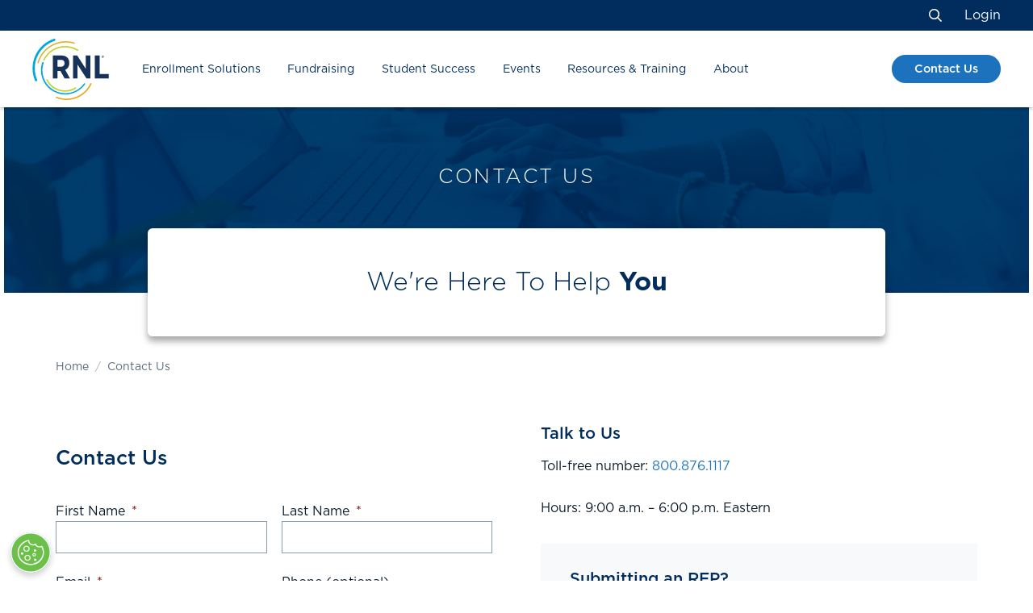

--- FILE ---
content_type: text/html; charset=UTF-8
request_url: https://www.ruffalonl.com/contact-us/?footercta=41002
body_size: 64340
content:
<!DOCTYPE html>
<!--[if lt IE 7]> <html class="no-js lt-ie9 lt-ie8 lt-ie7" lang="en"> <![endif]-->
<!--[if IE 7]> <html class="no-js lt-ie9 lt-ie8" lang="en"> <![endif]-->
<!--[if IE 8]> <html class="no-js lt-ie9" lang="en"> <![endif]-->
<!--[if gt IE 8]><!-->
<!--[if lt IE 10]><html class="no-js ie-9" lang="en"><![endif]-->
<html class="no-js"
    lang="en">
<!--<![endif]-->

<head>
        <!-- Compass Digital Assistant (Prod) -->
    <script type="module" src="https://prod-compass-widget.rnledge.ai/chat-widget.js"
        rnl-data-token="ewogICJvcmdJZCI6ICI2NmJkMzFiYTA4MWI1NTQ2Y2EwMDE0NTgiLAogICJzbHVnIjogImNvbXBhc3MiCn0=" defer>
        </script>

    <!-- Google Tag Manager -->
    <script>
        (function (w, d, s, l, i) {
            w[l] = w[l] || [];
            w[l].push({ 'gtm.start': new Date().getTime(), event: 'gtm.js' });
            var f = d.getElementsByTagName(s)[0],
                j = d.createElement(s), dl = l != 'dataLayer' ? '&l=' + l : '';
            j.async = true;
            j.src = 'https://www.googletagmanager.com/gtm.js?id=' + i + dl;
            f.parentNode.insertBefore(j, f);
        })(window, document, 'script', 'dataLayer', 'GTM-5DFJ747');
    </script>
    <!-- End Google Tag Manager -->
<link rel="stylesheet" href="https://fonts.googleapis.com/icon?family=Material+Icons" />    <meta charset="utf-8">
<script type="text/javascript">
/* <![CDATA[ */
var gform;gform||(document.addEventListener("gform_main_scripts_loaded",function(){gform.scriptsLoaded=!0}),document.addEventListener("gform/theme/scripts_loaded",function(){gform.themeScriptsLoaded=!0}),window.addEventListener("DOMContentLoaded",function(){gform.domLoaded=!0}),gform={domLoaded:!1,scriptsLoaded:!1,themeScriptsLoaded:!1,isFormEditor:()=>"function"==typeof InitializeEditor,callIfLoaded:function(o){return!(!gform.domLoaded||!gform.scriptsLoaded||!gform.themeScriptsLoaded&&!gform.isFormEditor()||(gform.isFormEditor()&&console.warn("The use of gform.initializeOnLoaded() is deprecated in the form editor context and will be removed in Gravity Forms 3.1."),o(),0))},initializeOnLoaded:function(o){gform.callIfLoaded(o)||(document.addEventListener("gform_main_scripts_loaded",()=>{gform.scriptsLoaded=!0,gform.callIfLoaded(o)}),document.addEventListener("gform/theme/scripts_loaded",()=>{gform.themeScriptsLoaded=!0,gform.callIfLoaded(o)}),window.addEventListener("DOMContentLoaded",()=>{gform.domLoaded=!0,gform.callIfLoaded(o)}))},hooks:{action:{},filter:{}},addAction:function(o,r,e,t){gform.addHook("action",o,r,e,t)},addFilter:function(o,r,e,t){gform.addHook("filter",o,r,e,t)},doAction:function(o){gform.doHook("action",o,arguments)},applyFilters:function(o){return gform.doHook("filter",o,arguments)},removeAction:function(o,r){gform.removeHook("action",o,r)},removeFilter:function(o,r,e){gform.removeHook("filter",o,r,e)},addHook:function(o,r,e,t,n){null==gform.hooks[o][r]&&(gform.hooks[o][r]=[]);var d=gform.hooks[o][r];null==n&&(n=r+"_"+d.length),gform.hooks[o][r].push({tag:n,callable:e,priority:t=null==t?10:t})},doHook:function(r,o,e){var t;if(e=Array.prototype.slice.call(e,1),null!=gform.hooks[r][o]&&((o=gform.hooks[r][o]).sort(function(o,r){return o.priority-r.priority}),o.forEach(function(o){"function"!=typeof(t=o.callable)&&(t=window[t]),"action"==r?t.apply(null,e):e[0]=t.apply(null,e)})),"filter"==r)return e[0]},removeHook:function(o,r,t,n){var e;null!=gform.hooks[o][r]&&(e=(e=gform.hooks[o][r]).filter(function(o,r,e){return!!(null!=n&&n!=o.tag||null!=t&&t!=o.priority)}),gform.hooks[o][r]=e)}});
/* ]]> */
</script>

    <meta name="viewport"
        content="width=device-width, initial-scale=1, shrink-to-fit=no">
    <meta http-equiv="X-UA-Compatible"
        content="IE=edge"><script type="text/javascript">(window.NREUM||(NREUM={})).init={ajax:{deny_list:["bam.nr-data.net"]},feature_flags:["soft_nav"]};(window.NREUM||(NREUM={})).loader_config={licenseKey:"34840eefeb",applicationID:"263566778",browserID:"263690648"};;/*! For license information please see nr-loader-rum-1.308.0.min.js.LICENSE.txt */
(()=>{var e,t,r={163:(e,t,r)=>{"use strict";r.d(t,{j:()=>E});var n=r(384),i=r(1741);var a=r(2555);r(860).K7.genericEvents;const s="experimental.resources",o="register",c=e=>{if(!e||"string"!=typeof e)return!1;try{document.createDocumentFragment().querySelector(e)}catch{return!1}return!0};var d=r(2614),u=r(944),l=r(8122);const f="[data-nr-mask]",g=e=>(0,l.a)(e,(()=>{const e={feature_flags:[],experimental:{allow_registered_children:!1,resources:!1},mask_selector:"*",block_selector:"[data-nr-block]",mask_input_options:{color:!1,date:!1,"datetime-local":!1,email:!1,month:!1,number:!1,range:!1,search:!1,tel:!1,text:!1,time:!1,url:!1,week:!1,textarea:!1,select:!1,password:!0}};return{ajax:{deny_list:void 0,block_internal:!0,enabled:!0,autoStart:!0},api:{get allow_registered_children(){return e.feature_flags.includes(o)||e.experimental.allow_registered_children},set allow_registered_children(t){e.experimental.allow_registered_children=t},duplicate_registered_data:!1},browser_consent_mode:{enabled:!1},distributed_tracing:{enabled:void 0,exclude_newrelic_header:void 0,cors_use_newrelic_header:void 0,cors_use_tracecontext_headers:void 0,allowed_origins:void 0},get feature_flags(){return e.feature_flags},set feature_flags(t){e.feature_flags=t},generic_events:{enabled:!0,autoStart:!0},harvest:{interval:30},jserrors:{enabled:!0,autoStart:!0},logging:{enabled:!0,autoStart:!0},metrics:{enabled:!0,autoStart:!0},obfuscate:void 0,page_action:{enabled:!0},page_view_event:{enabled:!0,autoStart:!0},page_view_timing:{enabled:!0,autoStart:!0},performance:{capture_marks:!1,capture_measures:!1,capture_detail:!0,resources:{get enabled(){return e.feature_flags.includes(s)||e.experimental.resources},set enabled(t){e.experimental.resources=t},asset_types:[],first_party_domains:[],ignore_newrelic:!0}},privacy:{cookies_enabled:!0},proxy:{assets:void 0,beacon:void 0},session:{expiresMs:d.wk,inactiveMs:d.BB},session_replay:{autoStart:!0,enabled:!1,preload:!1,sampling_rate:10,error_sampling_rate:100,collect_fonts:!1,inline_images:!1,fix_stylesheets:!0,mask_all_inputs:!0,get mask_text_selector(){return e.mask_selector},set mask_text_selector(t){c(t)?e.mask_selector="".concat(t,",").concat(f):""===t||null===t?e.mask_selector=f:(0,u.R)(5,t)},get block_class(){return"nr-block"},get ignore_class(){return"nr-ignore"},get mask_text_class(){return"nr-mask"},get block_selector(){return e.block_selector},set block_selector(t){c(t)?e.block_selector+=",".concat(t):""!==t&&(0,u.R)(6,t)},get mask_input_options(){return e.mask_input_options},set mask_input_options(t){t&&"object"==typeof t?e.mask_input_options={...t,password:!0}:(0,u.R)(7,t)}},session_trace:{enabled:!0,autoStart:!0},soft_navigations:{enabled:!0,autoStart:!0},spa:{enabled:!0,autoStart:!0},ssl:void 0,user_actions:{enabled:!0,elementAttributes:["id","className","tagName","type"]}}})());var p=r(6154),m=r(9324);let h=0;const v={buildEnv:m.F3,distMethod:m.Xs,version:m.xv,originTime:p.WN},b={consented:!1},y={appMetadata:{},get consented(){return this.session?.state?.consent||b.consented},set consented(e){b.consented=e},customTransaction:void 0,denyList:void 0,disabled:!1,harvester:void 0,isolatedBacklog:!1,isRecording:!1,loaderType:void 0,maxBytes:3e4,obfuscator:void 0,onerror:void 0,ptid:void 0,releaseIds:{},session:void 0,timeKeeper:void 0,registeredEntities:[],jsAttributesMetadata:{bytes:0},get harvestCount(){return++h}},_=e=>{const t=(0,l.a)(e,y),r=Object.keys(v).reduce((e,t)=>(e[t]={value:v[t],writable:!1,configurable:!0,enumerable:!0},e),{});return Object.defineProperties(t,r)};var w=r(5701);const x=e=>{const t=e.startsWith("http");e+="/",r.p=t?e:"https://"+e};var R=r(7836),k=r(3241);const A={accountID:void 0,trustKey:void 0,agentID:void 0,licenseKey:void 0,applicationID:void 0,xpid:void 0},S=e=>(0,l.a)(e,A),T=new Set;function E(e,t={},r,s){let{init:o,info:c,loader_config:d,runtime:u={},exposed:l=!0}=t;if(!c){const e=(0,n.pV)();o=e.init,c=e.info,d=e.loader_config}e.init=g(o||{}),e.loader_config=S(d||{}),c.jsAttributes??={},p.bv&&(c.jsAttributes.isWorker=!0),e.info=(0,a.D)(c);const f=e.init,m=[c.beacon,c.errorBeacon];T.has(e.agentIdentifier)||(f.proxy.assets&&(x(f.proxy.assets),m.push(f.proxy.assets)),f.proxy.beacon&&m.push(f.proxy.beacon),e.beacons=[...m],function(e){const t=(0,n.pV)();Object.getOwnPropertyNames(i.W.prototype).forEach(r=>{const n=i.W.prototype[r];if("function"!=typeof n||"constructor"===n)return;let a=t[r];e[r]&&!1!==e.exposed&&"micro-agent"!==e.runtime?.loaderType&&(t[r]=(...t)=>{const n=e[r](...t);return a?a(...t):n})})}(e),(0,n.US)("activatedFeatures",w.B)),u.denyList=[...f.ajax.deny_list||[],...f.ajax.block_internal?m:[]],u.ptid=e.agentIdentifier,u.loaderType=r,e.runtime=_(u),T.has(e.agentIdentifier)||(e.ee=R.ee.get(e.agentIdentifier),e.exposed=l,(0,k.W)({agentIdentifier:e.agentIdentifier,drained:!!w.B?.[e.agentIdentifier],type:"lifecycle",name:"initialize",feature:void 0,data:e.config})),T.add(e.agentIdentifier)}},384:(e,t,r)=>{"use strict";r.d(t,{NT:()=>s,US:()=>u,Zm:()=>o,bQ:()=>d,dV:()=>c,pV:()=>l});var n=r(6154),i=r(1863),a=r(1910);const s={beacon:"bam.nr-data.net",errorBeacon:"bam.nr-data.net"};function o(){return n.gm.NREUM||(n.gm.NREUM={}),void 0===n.gm.newrelic&&(n.gm.newrelic=n.gm.NREUM),n.gm.NREUM}function c(){let e=o();return e.o||(e.o={ST:n.gm.setTimeout,SI:n.gm.setImmediate||n.gm.setInterval,CT:n.gm.clearTimeout,XHR:n.gm.XMLHttpRequest,REQ:n.gm.Request,EV:n.gm.Event,PR:n.gm.Promise,MO:n.gm.MutationObserver,FETCH:n.gm.fetch,WS:n.gm.WebSocket},(0,a.i)(...Object.values(e.o))),e}function d(e,t){let r=o();r.initializedAgents??={},t.initializedAt={ms:(0,i.t)(),date:new Date},r.initializedAgents[e]=t}function u(e,t){o()[e]=t}function l(){return function(){let e=o();const t=e.info||{};e.info={beacon:s.beacon,errorBeacon:s.errorBeacon,...t}}(),function(){let e=o();const t=e.init||{};e.init={...t}}(),c(),function(){let e=o();const t=e.loader_config||{};e.loader_config={...t}}(),o()}},782:(e,t,r)=>{"use strict";r.d(t,{T:()=>n});const n=r(860).K7.pageViewTiming},860:(e,t,r)=>{"use strict";r.d(t,{$J:()=>u,K7:()=>c,P3:()=>d,XX:()=>i,Yy:()=>o,df:()=>a,qY:()=>n,v4:()=>s});const n="events",i="jserrors",a="browser/blobs",s="rum",o="browser/logs",c={ajax:"ajax",genericEvents:"generic_events",jserrors:i,logging:"logging",metrics:"metrics",pageAction:"page_action",pageViewEvent:"page_view_event",pageViewTiming:"page_view_timing",sessionReplay:"session_replay",sessionTrace:"session_trace",softNav:"soft_navigations",spa:"spa"},d={[c.pageViewEvent]:1,[c.pageViewTiming]:2,[c.metrics]:3,[c.jserrors]:4,[c.spa]:5,[c.ajax]:6,[c.sessionTrace]:7,[c.softNav]:8,[c.sessionReplay]:9,[c.logging]:10,[c.genericEvents]:11},u={[c.pageViewEvent]:s,[c.pageViewTiming]:n,[c.ajax]:n,[c.spa]:n,[c.softNav]:n,[c.metrics]:i,[c.jserrors]:i,[c.sessionTrace]:a,[c.sessionReplay]:a,[c.logging]:o,[c.genericEvents]:"ins"}},944:(e,t,r)=>{"use strict";r.d(t,{R:()=>i});var n=r(3241);function i(e,t){"function"==typeof console.debug&&(console.debug("New Relic Warning: https://github.com/newrelic/newrelic-browser-agent/blob/main/docs/warning-codes.md#".concat(e),t),(0,n.W)({agentIdentifier:null,drained:null,type:"data",name:"warn",feature:"warn",data:{code:e,secondary:t}}))}},1687:(e,t,r)=>{"use strict";r.d(t,{Ak:()=>d,Ze:()=>f,x3:()=>u});var n=r(3241),i=r(7836),a=r(3606),s=r(860),o=r(2646);const c={};function d(e,t){const r={staged:!1,priority:s.P3[t]||0};l(e),c[e].get(t)||c[e].set(t,r)}function u(e,t){e&&c[e]&&(c[e].get(t)&&c[e].delete(t),p(e,t,!1),c[e].size&&g(e))}function l(e){if(!e)throw new Error("agentIdentifier required");c[e]||(c[e]=new Map)}function f(e="",t="feature",r=!1){if(l(e),!e||!c[e].get(t)||r)return p(e,t);c[e].get(t).staged=!0,g(e)}function g(e){const t=Array.from(c[e]);t.every(([e,t])=>t.staged)&&(t.sort((e,t)=>e[1].priority-t[1].priority),t.forEach(([t])=>{c[e].delete(t),p(e,t)}))}function p(e,t,r=!0){const s=e?i.ee.get(e):i.ee,c=a.i.handlers;if(!s.aborted&&s.backlog&&c){if((0,n.W)({agentIdentifier:e,type:"lifecycle",name:"drain",feature:t}),r){const e=s.backlog[t],r=c[t];if(r){for(let t=0;e&&t<e.length;++t)m(e[t],r);Object.entries(r).forEach(([e,t])=>{Object.values(t||{}).forEach(t=>{t[0]?.on&&t[0]?.context()instanceof o.y&&t[0].on(e,t[1])})})}}s.isolatedBacklog||delete c[t],s.backlog[t]=null,s.emit("drain-"+t,[])}}function m(e,t){var r=e[1];Object.values(t[r]||{}).forEach(t=>{var r=e[0];if(t[0]===r){var n=t[1],i=e[3],a=e[2];n.apply(i,a)}})}},1738:(e,t,r)=>{"use strict";r.d(t,{U:()=>g,Y:()=>f});var n=r(3241),i=r(9908),a=r(1863),s=r(944),o=r(5701),c=r(3969),d=r(8362),u=r(860),l=r(4261);function f(e,t,r,a){const f=a||r;!f||f[e]&&f[e]!==d.d.prototype[e]||(f[e]=function(){(0,i.p)(c.xV,["API/"+e+"/called"],void 0,u.K7.metrics,r.ee),(0,n.W)({agentIdentifier:r.agentIdentifier,drained:!!o.B?.[r.agentIdentifier],type:"data",name:"api",feature:l.Pl+e,data:{}});try{return t.apply(this,arguments)}catch(e){(0,s.R)(23,e)}})}function g(e,t,r,n,s){const o=e.info;null===r?delete o.jsAttributes[t]:o.jsAttributes[t]=r,(s||null===r)&&(0,i.p)(l.Pl+n,[(0,a.t)(),t,r],void 0,"session",e.ee)}},1741:(e,t,r)=>{"use strict";r.d(t,{W:()=>a});var n=r(944),i=r(4261);class a{#e(e,...t){if(this[e]!==a.prototype[e])return this[e](...t);(0,n.R)(35,e)}addPageAction(e,t){return this.#e(i.hG,e,t)}register(e){return this.#e(i.eY,e)}recordCustomEvent(e,t){return this.#e(i.fF,e,t)}setPageViewName(e,t){return this.#e(i.Fw,e,t)}setCustomAttribute(e,t,r){return this.#e(i.cD,e,t,r)}noticeError(e,t){return this.#e(i.o5,e,t)}setUserId(e,t=!1){return this.#e(i.Dl,e,t)}setApplicationVersion(e){return this.#e(i.nb,e)}setErrorHandler(e){return this.#e(i.bt,e)}addRelease(e,t){return this.#e(i.k6,e,t)}log(e,t){return this.#e(i.$9,e,t)}start(){return this.#e(i.d3)}finished(e){return this.#e(i.BL,e)}recordReplay(){return this.#e(i.CH)}pauseReplay(){return this.#e(i.Tb)}addToTrace(e){return this.#e(i.U2,e)}setCurrentRouteName(e){return this.#e(i.PA,e)}interaction(e){return this.#e(i.dT,e)}wrapLogger(e,t,r){return this.#e(i.Wb,e,t,r)}measure(e,t){return this.#e(i.V1,e,t)}consent(e){return this.#e(i.Pv,e)}}},1863:(e,t,r)=>{"use strict";function n(){return Math.floor(performance.now())}r.d(t,{t:()=>n})},1910:(e,t,r)=>{"use strict";r.d(t,{i:()=>a});var n=r(944);const i=new Map;function a(...e){return e.every(e=>{if(i.has(e))return i.get(e);const t="function"==typeof e?e.toString():"",r=t.includes("[native code]"),a=t.includes("nrWrapper");return r||a||(0,n.R)(64,e?.name||t),i.set(e,r),r})}},2555:(e,t,r)=>{"use strict";r.d(t,{D:()=>o,f:()=>s});var n=r(384),i=r(8122);const a={beacon:n.NT.beacon,errorBeacon:n.NT.errorBeacon,licenseKey:void 0,applicationID:void 0,sa:void 0,queueTime:void 0,applicationTime:void 0,ttGuid:void 0,user:void 0,account:void 0,product:void 0,extra:void 0,jsAttributes:{},userAttributes:void 0,atts:void 0,transactionName:void 0,tNamePlain:void 0};function s(e){try{return!!e.licenseKey&&!!e.errorBeacon&&!!e.applicationID}catch(e){return!1}}const o=e=>(0,i.a)(e,a)},2614:(e,t,r)=>{"use strict";r.d(t,{BB:()=>s,H3:()=>n,g:()=>d,iL:()=>c,tS:()=>o,uh:()=>i,wk:()=>a});const n="NRBA",i="SESSION",a=144e5,s=18e5,o={STARTED:"session-started",PAUSE:"session-pause",RESET:"session-reset",RESUME:"session-resume",UPDATE:"session-update"},c={SAME_TAB:"same-tab",CROSS_TAB:"cross-tab"},d={OFF:0,FULL:1,ERROR:2}},2646:(e,t,r)=>{"use strict";r.d(t,{y:()=>n});class n{constructor(e){this.contextId=e}}},2843:(e,t,r)=>{"use strict";r.d(t,{G:()=>a,u:()=>i});var n=r(3878);function i(e,t=!1,r,i){(0,n.DD)("visibilitychange",function(){if(t)return void("hidden"===document.visibilityState&&e());e(document.visibilityState)},r,i)}function a(e,t,r){(0,n.sp)("pagehide",e,t,r)}},3241:(e,t,r)=>{"use strict";r.d(t,{W:()=>a});var n=r(6154);const i="newrelic";function a(e={}){try{n.gm.dispatchEvent(new CustomEvent(i,{detail:e}))}catch(e){}}},3606:(e,t,r)=>{"use strict";r.d(t,{i:()=>a});var n=r(9908);a.on=s;var i=a.handlers={};function a(e,t,r,a){s(a||n.d,i,e,t,r)}function s(e,t,r,i,a){a||(a="feature"),e||(e=n.d);var s=t[a]=t[a]||{};(s[r]=s[r]||[]).push([e,i])}},3878:(e,t,r)=>{"use strict";function n(e,t){return{capture:e,passive:!1,signal:t}}function i(e,t,r=!1,i){window.addEventListener(e,t,n(r,i))}function a(e,t,r=!1,i){document.addEventListener(e,t,n(r,i))}r.d(t,{DD:()=>a,jT:()=>n,sp:()=>i})},3969:(e,t,r)=>{"use strict";r.d(t,{TZ:()=>n,XG:()=>o,rs:()=>i,xV:()=>s,z_:()=>a});const n=r(860).K7.metrics,i="sm",a="cm",s="storeSupportabilityMetrics",o="storeEventMetrics"},4234:(e,t,r)=>{"use strict";r.d(t,{W:()=>a});var n=r(7836),i=r(1687);class a{constructor(e,t){this.agentIdentifier=e,this.ee=n.ee.get(e),this.featureName=t,this.blocked=!1}deregisterDrain(){(0,i.x3)(this.agentIdentifier,this.featureName)}}},4261:(e,t,r)=>{"use strict";r.d(t,{$9:()=>d,BL:()=>o,CH:()=>g,Dl:()=>_,Fw:()=>y,PA:()=>h,Pl:()=>n,Pv:()=>k,Tb:()=>l,U2:()=>a,V1:()=>R,Wb:()=>x,bt:()=>b,cD:()=>v,d3:()=>w,dT:()=>c,eY:()=>p,fF:()=>f,hG:()=>i,k6:()=>s,nb:()=>m,o5:()=>u});const n="api-",i="addPageAction",a="addToTrace",s="addRelease",o="finished",c="interaction",d="log",u="noticeError",l="pauseReplay",f="recordCustomEvent",g="recordReplay",p="register",m="setApplicationVersion",h="setCurrentRouteName",v="setCustomAttribute",b="setErrorHandler",y="setPageViewName",_="setUserId",w="start",x="wrapLogger",R="measure",k="consent"},5289:(e,t,r)=>{"use strict";r.d(t,{GG:()=>s,Qr:()=>c,sB:()=>o});var n=r(3878),i=r(6389);function a(){return"undefined"==typeof document||"complete"===document.readyState}function s(e,t){if(a())return e();const r=(0,i.J)(e),s=setInterval(()=>{a()&&(clearInterval(s),r())},500);(0,n.sp)("load",r,t)}function o(e){if(a())return e();(0,n.DD)("DOMContentLoaded",e)}function c(e){if(a())return e();(0,n.sp)("popstate",e)}},5607:(e,t,r)=>{"use strict";r.d(t,{W:()=>n});const n=(0,r(9566).bz)()},5701:(e,t,r)=>{"use strict";r.d(t,{B:()=>a,t:()=>s});var n=r(3241);const i=new Set,a={};function s(e,t){const r=t.agentIdentifier;a[r]??={},e&&"object"==typeof e&&(i.has(r)||(t.ee.emit("rumresp",[e]),a[r]=e,i.add(r),(0,n.W)({agentIdentifier:r,loaded:!0,drained:!0,type:"lifecycle",name:"load",feature:void 0,data:e})))}},6154:(e,t,r)=>{"use strict";r.d(t,{OF:()=>c,RI:()=>i,WN:()=>u,bv:()=>a,eN:()=>l,gm:()=>s,mw:()=>o,sb:()=>d});var n=r(1863);const i="undefined"!=typeof window&&!!window.document,a="undefined"!=typeof WorkerGlobalScope&&("undefined"!=typeof self&&self instanceof WorkerGlobalScope&&self.navigator instanceof WorkerNavigator||"undefined"!=typeof globalThis&&globalThis instanceof WorkerGlobalScope&&globalThis.navigator instanceof WorkerNavigator),s=i?window:"undefined"!=typeof WorkerGlobalScope&&("undefined"!=typeof self&&self instanceof WorkerGlobalScope&&self||"undefined"!=typeof globalThis&&globalThis instanceof WorkerGlobalScope&&globalThis),o=Boolean("hidden"===s?.document?.visibilityState),c=/iPad|iPhone|iPod/.test(s.navigator?.userAgent),d=c&&"undefined"==typeof SharedWorker,u=((()=>{const e=s.navigator?.userAgent?.match(/Firefox[/\s](\d+\.\d+)/);Array.isArray(e)&&e.length>=2&&e[1]})(),Date.now()-(0,n.t)()),l=()=>"undefined"!=typeof PerformanceNavigationTiming&&s?.performance?.getEntriesByType("navigation")?.[0]?.responseStart},6389:(e,t,r)=>{"use strict";function n(e,t=500,r={}){const n=r?.leading||!1;let i;return(...r)=>{n&&void 0===i&&(e.apply(this,r),i=setTimeout(()=>{i=clearTimeout(i)},t)),n||(clearTimeout(i),i=setTimeout(()=>{e.apply(this,r)},t))}}function i(e){let t=!1;return(...r)=>{t||(t=!0,e.apply(this,r))}}r.d(t,{J:()=>i,s:()=>n})},6630:(e,t,r)=>{"use strict";r.d(t,{T:()=>n});const n=r(860).K7.pageViewEvent},7699:(e,t,r)=>{"use strict";r.d(t,{It:()=>a,KC:()=>o,No:()=>i,qh:()=>s});var n=r(860);const i=16e3,a=1e6,s="SESSION_ERROR",o={[n.K7.logging]:!0,[n.K7.genericEvents]:!1,[n.K7.jserrors]:!1,[n.K7.ajax]:!1}},7836:(e,t,r)=>{"use strict";r.d(t,{P:()=>o,ee:()=>c});var n=r(384),i=r(8990),a=r(2646),s=r(5607);const o="nr@context:".concat(s.W),c=function e(t,r){var n={},s={},u={},l=!1;try{l=16===r.length&&d.initializedAgents?.[r]?.runtime.isolatedBacklog}catch(e){}var f={on:p,addEventListener:p,removeEventListener:function(e,t){var r=n[e];if(!r)return;for(var i=0;i<r.length;i++)r[i]===t&&r.splice(i,1)},emit:function(e,r,n,i,a){!1!==a&&(a=!0);if(c.aborted&&!i)return;t&&a&&t.emit(e,r,n);var o=g(n);m(e).forEach(e=>{e.apply(o,r)});var d=v()[s[e]];d&&d.push([f,e,r,o]);return o},get:h,listeners:m,context:g,buffer:function(e,t){const r=v();if(t=t||"feature",f.aborted)return;Object.entries(e||{}).forEach(([e,n])=>{s[n]=t,t in r||(r[t]=[])})},abort:function(){f._aborted=!0,Object.keys(f.backlog).forEach(e=>{delete f.backlog[e]})},isBuffering:function(e){return!!v()[s[e]]},debugId:r,backlog:l?{}:t&&"object"==typeof t.backlog?t.backlog:{},isolatedBacklog:l};return Object.defineProperty(f,"aborted",{get:()=>{let e=f._aborted||!1;return e||(t&&(e=t.aborted),e)}}),f;function g(e){return e&&e instanceof a.y?e:e?(0,i.I)(e,o,()=>new a.y(o)):new a.y(o)}function p(e,t){n[e]=m(e).concat(t)}function m(e){return n[e]||[]}function h(t){return u[t]=u[t]||e(f,t)}function v(){return f.backlog}}(void 0,"globalEE"),d=(0,n.Zm)();d.ee||(d.ee=c)},8122:(e,t,r)=>{"use strict";r.d(t,{a:()=>i});var n=r(944);function i(e,t){try{if(!e||"object"!=typeof e)return(0,n.R)(3);if(!t||"object"!=typeof t)return(0,n.R)(4);const r=Object.create(Object.getPrototypeOf(t),Object.getOwnPropertyDescriptors(t)),a=0===Object.keys(r).length?e:r;for(let s in a)if(void 0!==e[s])try{if(null===e[s]){r[s]=null;continue}Array.isArray(e[s])&&Array.isArray(t[s])?r[s]=Array.from(new Set([...e[s],...t[s]])):"object"==typeof e[s]&&"object"==typeof t[s]?r[s]=i(e[s],t[s]):r[s]=e[s]}catch(e){r[s]||(0,n.R)(1,e)}return r}catch(e){(0,n.R)(2,e)}}},8362:(e,t,r)=>{"use strict";r.d(t,{d:()=>a});var n=r(9566),i=r(1741);class a extends i.W{agentIdentifier=(0,n.LA)(16)}},8374:(e,t,r)=>{r.nc=(()=>{try{return document?.currentScript?.nonce}catch(e){}return""})()},8990:(e,t,r)=>{"use strict";r.d(t,{I:()=>i});var n=Object.prototype.hasOwnProperty;function i(e,t,r){if(n.call(e,t))return e[t];var i=r();if(Object.defineProperty&&Object.keys)try{return Object.defineProperty(e,t,{value:i,writable:!0,enumerable:!1}),i}catch(e){}return e[t]=i,i}},9324:(e,t,r)=>{"use strict";r.d(t,{F3:()=>i,Xs:()=>a,xv:()=>n});const n="1.308.0",i="PROD",a="CDN"},9566:(e,t,r)=>{"use strict";r.d(t,{LA:()=>o,bz:()=>s});var n=r(6154);const i="xxxxxxxx-xxxx-4xxx-yxxx-xxxxxxxxxxxx";function a(e,t){return e?15&e[t]:16*Math.random()|0}function s(){const e=n.gm?.crypto||n.gm?.msCrypto;let t,r=0;return e&&e.getRandomValues&&(t=e.getRandomValues(new Uint8Array(30))),i.split("").map(e=>"x"===e?a(t,r++).toString(16):"y"===e?(3&a()|8).toString(16):e).join("")}function o(e){const t=n.gm?.crypto||n.gm?.msCrypto;let r,i=0;t&&t.getRandomValues&&(r=t.getRandomValues(new Uint8Array(e)));const s=[];for(var o=0;o<e;o++)s.push(a(r,i++).toString(16));return s.join("")}},9908:(e,t,r)=>{"use strict";r.d(t,{d:()=>n,p:()=>i});var n=r(7836).ee.get("handle");function i(e,t,r,i,a){a?(a.buffer([e],i),a.emit(e,t,r)):(n.buffer([e],i),n.emit(e,t,r))}}},n={};function i(e){var t=n[e];if(void 0!==t)return t.exports;var a=n[e]={exports:{}};return r[e](a,a.exports,i),a.exports}i.m=r,i.d=(e,t)=>{for(var r in t)i.o(t,r)&&!i.o(e,r)&&Object.defineProperty(e,r,{enumerable:!0,get:t[r]})},i.f={},i.e=e=>Promise.all(Object.keys(i.f).reduce((t,r)=>(i.f[r](e,t),t),[])),i.u=e=>"nr-rum-1.308.0.min.js",i.o=(e,t)=>Object.prototype.hasOwnProperty.call(e,t),e={},t="NRBA-1.308.0.PROD:",i.l=(r,n,a,s)=>{if(e[r])e[r].push(n);else{var o,c;if(void 0!==a)for(var d=document.getElementsByTagName("script"),u=0;u<d.length;u++){var l=d[u];if(l.getAttribute("src")==r||l.getAttribute("data-webpack")==t+a){o=l;break}}if(!o){c=!0;var f={296:"sha512-+MIMDsOcckGXa1EdWHqFNv7P+JUkd5kQwCBr3KE6uCvnsBNUrdSt4a/3/L4j4TxtnaMNjHpza2/erNQbpacJQA=="};(o=document.createElement("script")).charset="utf-8",i.nc&&o.setAttribute("nonce",i.nc),o.setAttribute("data-webpack",t+a),o.src=r,0!==o.src.indexOf(window.location.origin+"/")&&(o.crossOrigin="anonymous"),f[s]&&(o.integrity=f[s])}e[r]=[n];var g=(t,n)=>{o.onerror=o.onload=null,clearTimeout(p);var i=e[r];if(delete e[r],o.parentNode&&o.parentNode.removeChild(o),i&&i.forEach(e=>e(n)),t)return t(n)},p=setTimeout(g.bind(null,void 0,{type:"timeout",target:o}),12e4);o.onerror=g.bind(null,o.onerror),o.onload=g.bind(null,o.onload),c&&document.head.appendChild(o)}},i.r=e=>{"undefined"!=typeof Symbol&&Symbol.toStringTag&&Object.defineProperty(e,Symbol.toStringTag,{value:"Module"}),Object.defineProperty(e,"__esModule",{value:!0})},i.p="https://js-agent.newrelic.com/",(()=>{var e={374:0,840:0};i.f.j=(t,r)=>{var n=i.o(e,t)?e[t]:void 0;if(0!==n)if(n)r.push(n[2]);else{var a=new Promise((r,i)=>n=e[t]=[r,i]);r.push(n[2]=a);var s=i.p+i.u(t),o=new Error;i.l(s,r=>{if(i.o(e,t)&&(0!==(n=e[t])&&(e[t]=void 0),n)){var a=r&&("load"===r.type?"missing":r.type),s=r&&r.target&&r.target.src;o.message="Loading chunk "+t+" failed: ("+a+": "+s+")",o.name="ChunkLoadError",o.type=a,o.request=s,n[1](o)}},"chunk-"+t,t)}};var t=(t,r)=>{var n,a,[s,o,c]=r,d=0;if(s.some(t=>0!==e[t])){for(n in o)i.o(o,n)&&(i.m[n]=o[n]);if(c)c(i)}for(t&&t(r);d<s.length;d++)a=s[d],i.o(e,a)&&e[a]&&e[a][0](),e[a]=0},r=self["webpackChunk:NRBA-1.308.0.PROD"]=self["webpackChunk:NRBA-1.308.0.PROD"]||[];r.forEach(t.bind(null,0)),r.push=t.bind(null,r.push.bind(r))})(),(()=>{"use strict";i(8374);var e=i(8362),t=i(860);const r=Object.values(t.K7);var n=i(163);var a=i(9908),s=i(1863),o=i(4261),c=i(1738);var d=i(1687),u=i(4234),l=i(5289),f=i(6154),g=i(944),p=i(384);const m=e=>f.RI&&!0===e?.privacy.cookies_enabled;function h(e){return!!(0,p.dV)().o.MO&&m(e)&&!0===e?.session_trace.enabled}var v=i(6389),b=i(7699);class y extends u.W{constructor(e,t){super(e.agentIdentifier,t),this.agentRef=e,this.abortHandler=void 0,this.featAggregate=void 0,this.loadedSuccessfully=void 0,this.onAggregateImported=new Promise(e=>{this.loadedSuccessfully=e}),this.deferred=Promise.resolve(),!1===e.init[this.featureName].autoStart?this.deferred=new Promise((t,r)=>{this.ee.on("manual-start-all",(0,v.J)(()=>{(0,d.Ak)(e.agentIdentifier,this.featureName),t()}))}):(0,d.Ak)(e.agentIdentifier,t)}importAggregator(e,t,r={}){if(this.featAggregate)return;const n=async()=>{let n;await this.deferred;try{if(m(e.init)){const{setupAgentSession:t}=await i.e(296).then(i.bind(i,3305));n=t(e)}}catch(e){(0,g.R)(20,e),this.ee.emit("internal-error",[e]),(0,a.p)(b.qh,[e],void 0,this.featureName,this.ee)}try{if(!this.#t(this.featureName,n,e.init))return(0,d.Ze)(this.agentIdentifier,this.featureName),void this.loadedSuccessfully(!1);const{Aggregate:i}=await t();this.featAggregate=new i(e,r),e.runtime.harvester.initializedAggregates.push(this.featAggregate),this.loadedSuccessfully(!0)}catch(e){(0,g.R)(34,e),this.abortHandler?.(),(0,d.Ze)(this.agentIdentifier,this.featureName,!0),this.loadedSuccessfully(!1),this.ee&&this.ee.abort()}};f.RI?(0,l.GG)(()=>n(),!0):n()}#t(e,r,n){if(this.blocked)return!1;switch(e){case t.K7.sessionReplay:return h(n)&&!!r;case t.K7.sessionTrace:return!!r;default:return!0}}}var _=i(6630),w=i(2614),x=i(3241);class R extends y{static featureName=_.T;constructor(e){var t;super(e,_.T),this.setupInspectionEvents(e.agentIdentifier),t=e,(0,c.Y)(o.Fw,function(e,r){"string"==typeof e&&("/"!==e.charAt(0)&&(e="/"+e),t.runtime.customTransaction=(r||"http://custom.transaction")+e,(0,a.p)(o.Pl+o.Fw,[(0,s.t)()],void 0,void 0,t.ee))},t),this.importAggregator(e,()=>i.e(296).then(i.bind(i,3943)))}setupInspectionEvents(e){const t=(t,r)=>{t&&(0,x.W)({agentIdentifier:e,timeStamp:t.timeStamp,loaded:"complete"===t.target.readyState,type:"window",name:r,data:t.target.location+""})};(0,l.sB)(e=>{t(e,"DOMContentLoaded")}),(0,l.GG)(e=>{t(e,"load")}),(0,l.Qr)(e=>{t(e,"navigate")}),this.ee.on(w.tS.UPDATE,(t,r)=>{(0,x.W)({agentIdentifier:e,type:"lifecycle",name:"session",data:r})})}}class k extends e.d{constructor(e){var t;(super(),f.gm)?(this.features={},(0,p.bQ)(this.agentIdentifier,this),this.desiredFeatures=new Set(e.features||[]),this.desiredFeatures.add(R),(0,n.j)(this,e,e.loaderType||"agent"),t=this,(0,c.Y)(o.cD,function(e,r,n=!1){if("string"==typeof e){if(["string","number","boolean"].includes(typeof r)||null===r)return(0,c.U)(t,e,r,o.cD,n);(0,g.R)(40,typeof r)}else(0,g.R)(39,typeof e)},t),function(e){(0,c.Y)(o.Dl,function(t,r=!1){if("string"!=typeof t&&null!==t)return void(0,g.R)(41,typeof t);const n=e.info.jsAttributes["enduser.id"];r&&null!=n&&n!==t?(0,a.p)(o.Pl+"setUserIdAndResetSession",[t],void 0,"session",e.ee):(0,c.U)(e,"enduser.id",t,o.Dl,!0)},e)}(this),function(e){(0,c.Y)(o.nb,function(t){if("string"==typeof t||null===t)return(0,c.U)(e,"application.version",t,o.nb,!1);(0,g.R)(42,typeof t)},e)}(this),function(e){(0,c.Y)(o.d3,function(){e.ee.emit("manual-start-all")},e)}(this),function(e){(0,c.Y)(o.Pv,function(t=!0){if("boolean"==typeof t){if((0,a.p)(o.Pl+o.Pv,[t],void 0,"session",e.ee),e.runtime.consented=t,t){const t=e.features.page_view_event;t.onAggregateImported.then(e=>{const r=t.featAggregate;e&&!r.sentRum&&r.sendRum()})}}else(0,g.R)(65,typeof t)},e)}(this),this.run()):(0,g.R)(21)}get config(){return{info:this.info,init:this.init,loader_config:this.loader_config,runtime:this.runtime}}get api(){return this}run(){try{const e=function(e){const t={};return r.forEach(r=>{t[r]=!!e[r]?.enabled}),t}(this.init),n=[...this.desiredFeatures];n.sort((e,r)=>t.P3[e.featureName]-t.P3[r.featureName]),n.forEach(r=>{if(!e[r.featureName]&&r.featureName!==t.K7.pageViewEvent)return;if(r.featureName===t.K7.spa)return void(0,g.R)(67);const n=function(e){switch(e){case t.K7.ajax:return[t.K7.jserrors];case t.K7.sessionTrace:return[t.K7.ajax,t.K7.pageViewEvent];case t.K7.sessionReplay:return[t.K7.sessionTrace];case t.K7.pageViewTiming:return[t.K7.pageViewEvent];default:return[]}}(r.featureName).filter(e=>!(e in this.features));n.length>0&&(0,g.R)(36,{targetFeature:r.featureName,missingDependencies:n}),this.features[r.featureName]=new r(this)})}catch(e){(0,g.R)(22,e);for(const e in this.features)this.features[e].abortHandler?.();const t=(0,p.Zm)();delete t.initializedAgents[this.agentIdentifier]?.features,delete this.sharedAggregator;return t.ee.get(this.agentIdentifier).abort(),!1}}}var A=i(2843),S=i(782);class T extends y{static featureName=S.T;constructor(e){super(e,S.T),f.RI&&((0,A.u)(()=>(0,a.p)("docHidden",[(0,s.t)()],void 0,S.T,this.ee),!0),(0,A.G)(()=>(0,a.p)("winPagehide",[(0,s.t)()],void 0,S.T,this.ee)),this.importAggregator(e,()=>i.e(296).then(i.bind(i,2117))))}}var E=i(3969);class I extends y{static featureName=E.TZ;constructor(e){super(e,E.TZ),f.RI&&document.addEventListener("securitypolicyviolation",e=>{(0,a.p)(E.xV,["Generic/CSPViolation/Detected"],void 0,this.featureName,this.ee)}),this.importAggregator(e,()=>i.e(296).then(i.bind(i,9623)))}}new k({features:[R,T,I],loaderType:"lite"})})()})();</script>
    <meta name="format-detection"
        content="telephone=no">
    <meta name="IE_RM_OFF"
        content="true">
    <title>Contact Ruffalo Noel Levitz</title>
    <link rel="apple-touch-icon"
        sizes="180x180"
        href="/apple-touch-icon.png">
    <link rel="icon"
        type="image/png"
        sizes="32x32"
        href="/favicon-32x32.png">
    <link rel="icon"
        type="image/png"
        sizes="16x16"
        href="/favicon-16x16.png">
    <!-- <link rel="manifest" href="/site.webmanifest"> -->
    <link rel="mask-icon"
        href="/safari-pinned-tab.svg"
        color="#5bbad5">
    <meta name="msapplication-TileColor"
        content="#da532c">
    <meta name="theme-color"
        content="#ffffff">
    <meta name='robots' content='index, follow, max-image-preview:large, max-snippet:-1, max-video-preview:-1' />
	<style>img:is([sizes="auto" i], [sizes^="auto," i]) { contain-intrinsic-size: 3000px 1500px }</style>
	
	<!-- This site is optimized with the Yoast SEO Premium plugin v24.2 (Yoast SEO v26.4) - https://yoast.com/wordpress/plugins/seo/ -->
	<meta name="description" content="Please contact Ruffalo Noel Levitz by email, phone, or mail." />
	<meta property="og:locale" content="en_US" />
	<meta property="og:type" content="article" />
	<meta property="og:title" content="Contact Us" />
	<meta property="og:description" content="Please contact Ruffalo Noel Levitz by email, phone, or mail." />
	<meta property="og:url" content="https://www.ruffalonl.com/contact-us/" />
	<meta property="og:site_name" content="Ruffalo Noel Levitz" />
	<meta property="article:publisher" content="https://www.facebook.com/RuffaloNL/" />
	<meta property="article:modified_time" content="2025-12-01T15:43:34+00:00" />
	<meta property="og:image" content="https://www.ruffalonl.com/wp-content/uploads/2020/03/social-default.png" />
	<meta property="og:image:width" content="788" />
	<meta property="og:image:height" content="638" />
	<meta property="og:image:type" content="image/png" />
	<meta name="twitter:card" content="summary_large_image" />
	<meta name="twitter:site" content="@RuffaloNLEM" />
	<script type="application/ld+json" class="yoast-schema-graph">{"@context":"https://schema.org","@graph":[{"@type":"WebPage","@id":"https://www.ruffalonl.com/contact-us/","url":"https://www.ruffalonl.com/contact-us/","name":"Contact Ruffalo Noel Levitz","isPartOf":{"@id":"https://www.ruffalonl.com/#website"},"datePublished":"2019-02-05T15:39:16+00:00","dateModified":"2025-12-01T15:43:34+00:00","description":"Please contact Ruffalo Noel Levitz by email, phone, or mail.","breadcrumb":{"@id":"https://www.ruffalonl.com/contact-us/#breadcrumb"},"inLanguage":"en-US","potentialAction":[{"@type":"ReadAction","target":["https://www.ruffalonl.com/contact-us/"]}]},{"@type":"BreadcrumbList","@id":"https://www.ruffalonl.com/contact-us/#breadcrumb","itemListElement":[{"@type":"ListItem","position":1,"name":"Home","item":"https://www.ruffalonl.com/"},{"@type":"ListItem","position":2,"name":"Contact Us"}]},{"@type":"WebSite","@id":"https://www.ruffalonl.com/#website","url":"https://www.ruffalonl.com/","name":"Ruffalo Noel Levitz","description":"Technology-enabled services, software, and consulting for higher education enrollment management and fundraising","publisher":{"@id":"https://www.ruffalonl.com/#organization"},"potentialAction":[{"@type":"SearchAction","target":{"@type":"EntryPoint","urlTemplate":"https://www.ruffalonl.com/?s={search_term_string}"},"query-input":{"@type":"PropertyValueSpecification","valueRequired":true,"valueName":"search_term_string"}}],"inLanguage":"en-US"},{"@type":"Organization","@id":"https://www.ruffalonl.com/#organization","name":"Ruffalo Noel Levitz","url":"https://www.ruffalonl.com/","logo":{"@type":"ImageObject","inLanguage":"en-US","@id":"https://www.ruffalonl.com/#/schema/logo/image/","url":"https://www.ruffalonl.com/wp-content/uploads/2019/02/RNL.png","contentUrl":"https://www.ruffalonl.com/wp-content/uploads/2019/02/RNL.png","width":1085,"height":1084,"caption":"Ruffalo Noel Levitz"},"image":{"@id":"https://www.ruffalonl.com/#/schema/logo/image/"},"sameAs":["https://www.facebook.com/RuffaloNL/","https://x.com/RuffaloNLEM"]}]}</script>
	<!-- / Yoast SEO Premium plugin. -->


<link rel='dns-prefetch' href='//app-sj17.marketo.com' />
<link rel='dns-prefetch' href='//www.googletagmanager.com' />
	<script id="rnl-onetrust-loader">
		(function (w, d, domainId, autoblockSrc, stubSrc) {
			if (!domainId) {
				return;
			}
			var hasScript = function (matcher) {
				var scripts = d.getElementsByTagName('script');
				for (var i = 0; i < scripts.length; i++) {
					var src = scripts[i].getAttribute('src');
					if (!src) {
						continue;
					}
					if (src.indexOf(matcher) !== -1) {
						return true;
					}
				}
				return false;
			};
			var hasStub = function () {
				return d.querySelector('script[data-domain-script="' + domainId + '"]') !== null;
			};
			var ensureWrapper = function () {
				if (typeof w.OptanonWrapper !== 'function') {
					w.OptanonWrapper = function () { };
				}
			};
			var inject = function () {
				if (!hasScript('OtAutoBlock.js')) {
					var autoblock = d.createElement('script');
					autoblock.type = 'text/javascript';
					autoblock.charset = 'UTF-8';
					autoblock.src = autoblockSrc;
					d.head.appendChild(autoblock);
				}
				if (!hasStub()) {
					var stub = d.createElement('script');
					stub.type = 'text/javascript';
					stub.charset = 'UTF-8';
					stub.src = stubSrc;
					stub.setAttribute('data-domain-script', domainId);
					d.head.appendChild(stub);
				}
				ensureWrapper();
			};
			var alreadyLoaded = function () {
				return typeof w.OptanonWrapper === 'function' || hasStub();
			};
			if (alreadyLoaded()) {
				return;
			}
			if (d.readyState === 'complete') {
				inject();
			} else {
				w.addEventListener('load', inject);
			}
		})(window, document, '3689fe0d-d242-497e-be60-f2415d04ac16', 'https://cdn.cookielaw.org/consent/3689fe0d-d242-497e-be60-f2415d04ac16/OtAutoBlock.js', 'https://cdn.cookielaw.org/scripttemplates/otSDKStub.js');
	</script>
	<link rel='stylesheet' id='wpa-style-css' href='https://www.ruffalonl.com/wp-content/plugins/wp-accessibility/css/wpa-style.css?ver=2.2.6' type='text/css' media='all' />
<style id='wpa-style-inline-css' type='text/css'>

.wpa-hide-ltr#skiplinks a, .wpa-hide-ltr#skiplinks a:hover, .wpa-hide-ltr#skiplinks a:visited {
	
}
.wpa-hide-ltr#skiplinks a:active,  .wpa-hide-ltr#skiplinks a:focus {
	
}
	:root { --admin-bar-top : 7px; }
</style>
<link rel='stylesheet' id='rnl-base-styles-css' href='https://www.ruffalonl.com/wp-content/themes/rnl-2019/dist/css/app.purged.min.css?v=1769056718' type='text/css' media='all' />
<meta name="generator" content="Site Kit by Google 1.166.0" /><script type="text/javascript" src="//www.ruffalonl.com/?wordfence_syncAttackData=1769101283.2107" async></script>
	<link rel="preconnect" href="https://www.googletagmanager.com" />
	<link rel="preconnect" href="https://secure.adnxs.com" />
	<link rel="preconnect" href="https://fast.wistia.com" /> 
	<link rel="icon" href="https://www.ruffalonl.com/wp-content/uploads/2019/02/cropped-RNL-32x32.png" sizes="32x32" />
<link rel="icon" href="https://www.ruffalonl.com/wp-content/uploads/2019/02/cropped-RNL-192x192.png" sizes="192x192" />
<link rel="apple-touch-icon" href="https://www.ruffalonl.com/wp-content/uploads/2019/02/cropped-RNL-180x180.png" />
<meta name="msapplication-TileImage" content="https://www.ruffalonl.com/wp-content/uploads/2019/02/cropped-RNL-270x270.png" />
		<style type="text/css" id="wp-custom-css">
			@media only screen and (max-width: 400px) {
	
	.hp-hero .hero-content {
	top: 34%;
}

.has-text-align-center 
{text-align: center;}
.has-text-align-right
{text-align:right;}
.has-text-align-left
{text-align:left;}
 blockquote.wp-block-quote {

  width:90%;
	/*background-color: #1E72BE;*/
  margin: 5%;
	padding-left:3rem;
	padding-right:3rem;
  background-image: url(/wp-content/uploads/2022/11/Quotation-Symbol-PNG.png);
  background-position: top left;
  background-repeat: no-repeat;
  /*text-indent: 7rem;*/
	line-height:1.3rem;
	background-size:136px;
	/*color: #fff;*/
	padding-top:2rem;
	max-height:max-content;
} 
 
blockquote.wp-block-quote cite {
  color: #1E72BE;
	font-weight:bold;
  display: block;

}
 
blockquote.wp-block-quote cite:before {
  content: "\2014 \2009";
}
blockquote.wp-block-quote p:nth-child(2){
	margin-top:-20px;
}

figure.wp-block-pullquote blockquote{

  width:90%;
	margin: 5%;
	padding-left:3rem;
	padding-right:3rem;
	text-align:center;
	border-top: 10px solid;
	border-bottom: 10px solid;
	border-color:#002D5E;
	background-color:#1E72BE;

	line-height:1.6rem;
	color:#fff;
	padding-top:2rem;
	
}
figure.wp-block-pullquote cite {
  color: #C6EBF0;
	font-weight:bold;
  display: block;

}
	.post-15118 table{
	border: 0px none #edf3f9;
		border:none;
	}		</style>
		<style>
.banner::before {
    background-image: url('https://www.ruffalonl.com/wp-content/uploads/2019/02/RNL_Hero_Contact.jpg');
}
</style></head>

<body class="wp-singular page-template-default page page-id-138 wp-theme-rnl-2019">
        <!-- Google Tag Manager (noscript) -->
    <noscript><iframe src="https://www.googletagmanager.com/ns.html?id=GTM-5DFJ747"
                      height="0" width="0" style="display:none;visibility:hidden"></iframe></noscript>
    <!-- End Google Tag Manager (noscript) -->
    <!--[if lt IE 9]>
			<div class="browserupgrade">
				You are using an <strong>outdated</strong> browser! Please <a href="http://browsehappy.com/" title="Upgrade Your Browser" target="_blank" rel="noopener noreferrer">upgrade your browser</a> to improve your experience.
			</div>
		<![endif]-->
    <nav id="utility"
        class="bg-brand-blue text-white text-right">
        <ul id="menu-utility" class="d-flex justify-content-end align-items-center"><li><button class="search-toggle btn btn-link" data-toggle="modal" data-target="#search-modal"><svg><use xlink:href="#search"></use></svg><span class="sr-only">Search</span></button></li><li id="menu-item-18506" class="menu-item menu-item-type-custom menu-item-object-custom menu-item-18506"><a href="https://client.ruffalonl.com/myruffalonl/logon/">Login</a></li>
</ul>    </nav>
    <header id="header">
        <nav class="navbar navbar-expand-lg py-0"
            aria-label="Primary Navigation">
            <a href="https://www.ruffalonl.com"
                class="navbar-brand mx-4"
                title="Ruffalo Noel Levitz">
                <svg class="logo">
                    <use xlink:href="#RNL"></use>
                </svg>
            </a>
            <button id="hamburger"
                class="navbar-toggler d-lg-none position-relative"
                data-toggle="collapse"
                data-target="#main-menu"
                aria-controls="main-menu"
                aria-expanded="false"
                aria-label="Toggle navigation">
                <span class="meat"></span>
                <span class="cheese">Menu</span>
            </button>
            <div id="main-menu"
                class="collapse navbar-collapse">
                	<div class="navbar-nav">				<div class="nav-item nav-link menu-item-has-children" data-accent="blue">
					<a href="https://www.ruffalonl.com/enrollment-management-solutions/" class=" " data-menu_id="59098">
						Enrollment Solutions					</a>
					<div class="mega-menu" data-menu_item_parent="59098">
						<div class="row no-gutters">
							<div class="mega-left col-lg-6 pt-2">
								<button class="go-back go-back-1 btn btn-text btn-block d-lg-none"><span class="sr-only">Go back</span><svg><use xlink:href="#left-arrow"></use></svg></button>
																	<a href="https://www.ruffalonl.com/enrollment-management-solutions/" class=" menu-item-has-children" data-menu_id="144">
										Undergraduate									</a>
																	<a href="https://www.ruffalonl.com/enrollment-management-solutions/optimizing-yield/" class=" menu-item-has-children" data-menu_id="300">
										Financial Aid Solutions									</a>
																	<a href="https://www.ruffalonl.com/graduate-online-enrollment-solutions/" class=" menu-item-has-children" data-menu_id="29449">
										Graduate & Online									</a>
																	<a href="https://www.ruffalonl.com/enrollment-management-solutions/enrollment-management-consulting/" class=" menu-item-has-children" data-menu_id="301">
										Consulting Services									</a>
																	<a href="https://www.ruffalonl.com/enrollment-management-solutions/enrollment-management-consulting/higher-education-market-research/" class="" data-menu_id="58754">
										Market and Research Services									</a>
																	<a href="https://www.ruffalonl.com/enrollment-management-solutions/rnl-compass-higher-education-digital-assistant/" class="" data-menu_id="49901">
										AI Digital Assistant									</a>
																<a href="https://www.ruffalonl.com/enrollment-management-solutions/" class="mega-parent-link mt-2">
									Enrollment Solutions Overview &raquo;								</a>
							</div>
															<div class="mega-right col-lg-6 py-2" data-menu_item_parent="144">
									<button class="go-back go-back-2 btn btn-text btn-block d-lg-none"><span class="sr-only">Go back</span><svg><use xlink:href="#left-arrow"></use></svg></button>
									<a href="https://www.ruffalonl.com/enrollment-management-solutions/" class="overview-link">
										Undergraduate Overview									</a>
																			<a href="https://www.ruffalonl.com/enrollment-management-solutions/student-search-to-enrollment/" class="">
											Enrollment Marketing & Student Search										</a>
																			<a href="https://www.ruffalonl.com/enrollment-management-solutions/building-demand/personalized-video-for-colllege-recruitment/" class="">
											RNL Personalized Video Services										</a>
																			<a href="https://www.ruffalonl.com/enrollment-management-solutions/building-demand/rnl-virtual-experience/" class="">
											Immersive Campus Experiences										</a>
																			<a href="https://www.ruffalonl.com/enrollment-management-solutions/optimizing-yield/admitted-college-student-yield-campaign/" class="">
											Yield Campaigns										</a>
																	</div>
															<div class="mega-right col-lg-6 py-2" data-menu_item_parent="300">
									<button class="go-back go-back-2 btn btn-text btn-block d-lg-none"><span class="sr-only">Go back</span><svg><use xlink:href="#left-arrow"></use></svg></button>
									<a href="https://www.ruffalonl.com/enrollment-management-solutions/optimizing-yield/" class="overview-link">
										Financial Aid Solutions Overview									</a>
																			<a href="https://www.ruffalonl.com/enrollment-management-solutions/optimizing-yield/advanced-financial-aid-management-leveraging-solutions/" class="">
											Advanced Financial Aid Solutions										</a>
																			<a href="https://www.ruffalonl.com/enrollment-management-solutions/optimizing-yield/personalized-financial-aid-offer-video/" class="">
											Personalized Financial Aid Video										</a>
																	</div>
															<div class="mega-right col-lg-6 py-2" data-menu_item_parent="29449">
									<button class="go-back go-back-2 btn btn-text btn-block d-lg-none"><span class="sr-only">Go back</span><svg><use xlink:href="#left-arrow"></use></svg></button>
									<a href="https://www.ruffalonl.com/graduate-online-enrollment-solutions/" class="overview-link">
										Graduate & Online Overview									</a>
																			<a href="https://www.ruffalonl.com/graduate-online-enrollment-solutions/lead-generation/" class="">
											Lead Generation & Marketing										</a>
																			<a href="https://www.ruffalonl.com/graduate-online-enrollment-solutions/graduate-and-online-student-recruitment/" class="">
											Recruitment & Conversion										</a>
																			<a href="https://www.ruffalonl.com/graduate-online-enrollment-solutions/strategy-and-consulting/" class="">
											Strategy & Consulting										</a>
																			<a href="https://www.ruffalonl.com/graduate-online-enrollment-solutions/instructional-design-services/" class="">
											Instructional Design										</a>
																	</div>
															<div class="mega-right col-lg-6 py-2" data-menu_item_parent="301">
									<button class="go-back go-back-2 btn btn-text btn-block d-lg-none"><span class="sr-only">Go back</span><svg><use xlink:href="#left-arrow"></use></svg></button>
									<a href="https://www.ruffalonl.com/enrollment-management-solutions/enrollment-management-consulting/" class="overview-link">
										Consulting Services Overview									</a>
																			<a href="https://www.ruffalonl.com/enrollment-management-solutions/enrollment-management-consulting/strategic-enrollment-management-planning-consulting/" class="">
											Strategic Enrollment Planning Consulting										</a>
																			<a href="https://www.ruffalonl.com/about-ruffalo-noel-levitz/rnl-campus-opportunity-analysis/" class="">
											RNL Campus Assessment										</a>
																	</div>
													</div>
					</div>
				</div>
							<div class="nav-item nav-link menu-item-has-children" data-accent="blue">
					<a href="https://www.ruffalonl.com/higher-education-fundraising-management/" class=" " data-menu_id="146">
						Fundraising					</a>
					<div class="mega-menu" data-menu_item_parent="146">
						<div class="row no-gutters">
							<div class="mega-left col-lg-6 pt-2">
								<button class="go-back go-back-1 btn btn-text btn-block d-lg-none"><span class="sr-only">Go back</span><svg><use xlink:href="#left-arrow"></use></svg></button>
																	<a href="https://www.ruffalonl.com/higher-education-fundraising-management/donor-pipeline/" class=" menu-item-has-children" data-menu_id="42633">
										Donor Pipeline Platform									</a>
																	<a href="https://www.ruffalonl.com/higher-education-fundraising-management/digital-giving-online-giving/giving-days/" class="" data-menu_id="337">
										Giving Day Powered by ScaleFunder									</a>
																	<a href="https://www.ruffalonl.com/higher-education-fundraising-management/digital-giving-online-giving/crowdfunding/" class="" data-menu_id="336">
										Crowdfunding Powered by ScaleFunder									</a>
																	<a href="https://www.ruffalonl.com/higher-education-fundraising-management/annual-giving-alumni-giving/rnl-engage/" class="" data-menu_id="59160">
										Donor Engagement Solutions									</a>
																	<a href="https://www.ruffalonl.com/higher-education-fundraising-management/fundraising-consulting/" class="" data-menu_id="18798">
										Consulting									</a>
																	<a href="https://www.ruffalonl.com/higher-education-fundraising-management/fundraising-market-research-services/" class="" data-menu_id="18800">
										Market Research									</a>
																<a href="https://www.ruffalonl.com/higher-education-fundraising-management/" class="mega-parent-link mt-2">
									Fundraising Overview &raquo;								</a>
							</div>
															<div class="mega-right col-lg-6 py-2" data-menu_item_parent="42633">
									<button class="go-back go-back-2 btn btn-text btn-block d-lg-none"><span class="sr-only">Go back</span><svg><use xlink:href="#left-arrow"></use></svg></button>
									<a href="https://www.ruffalonl.com/higher-education-fundraising-management/donor-pipeline/" class="overview-link">
										Donor Pipeline Platform Overview									</a>
																			<a href="https://www.ruffalonl.com/higher-education-fundraising-management/annual-giving-alumni-giving/rnl-engage/" class="">
											RNL Engage Fundraising Platform										</a>
																			<a href="https://www.ruffalonl.com/higher-education-fundraising-management/annual-giving-alumni-giving/synergy-omnichannel-fundraising/" class="">
											RNL Omnichannel Engagement										</a>
																			<a href="https://www.ruffalonl.com/higher-education-fundraising-management/major-giving-planned-giving/" class="">
											Major Gift Planning										</a>
																	</div>
													</div>
					</div>
				</div>
							<div class="nav-item nav-link menu-item-has-children" data-accent="blue">
					<a href="https://www.ruffalonl.com/enrollment-management-solutions/student-success/" class=" " data-menu_id="145">
						Student Success					</a>
					<div class="mega-menu" data-menu_item_parent="145">
						<div class="row no-gutters">
							<div class="mega-left col-lg-6 pt-2">
								<button class="go-back go-back-1 btn btn-text btn-block d-lg-none"><span class="sr-only">Go back</span><svg><use xlink:href="#left-arrow"></use></svg></button>
																	<a href="https://www.ruffalonl.com/enrollment-management-solutions/student-success/rnl-retention-management-system-plus/" class="" data-menu_id="322">
										Retention Management System									</a>
																	<a href="https://www.ruffalonl.com/enrollment-management-solutions/student-success/student-satisfaction-assessment/" class="" data-menu_id="323">
										Satisfaction-Priorities Surveys									</a>
																	<a href="https://www.ruffalonl.com/graduate-online-enrollment-solutions/graduate-and-online-student-retention/" class="" data-menu_id="30982">
										Graduate Student Retention									</a>
																	<a href="https://www.ruffalonl.com/enrollment-management-solutions/student-success/rnl-student-retention-predictor/" class="" data-menu_id="321">
										Student Retention Predictor									</a>
																	<a href="https://www.ruffalonl.com/enrollment-management-solutions/enrollment-management-consulting/" class="" data-menu_id="59083">
										Consulting and Planning									</a>
																	<a href="https://www.ruffalonl.com/enrollment-management-solutions/enrollment-management-consulting/higher-education-market-research/" class="" data-menu_id="58755">
										Market and Research Services									</a>
																<a href="https://www.ruffalonl.com/enrollment-management-solutions/student-success/" class="mega-parent-link mt-2">
									Student Success Services Overview								</a>
							</div>
													</div>
					</div>
				</div>
							<div class="nav-item nav-link menu-item-has-children" data-accent="blue">
					<a href="https://www.ruffalonl.com/events/" class=" " data-menu_id="61331">
						Events					</a>
					<div class="mega-menu" data-menu_item_parent="61331">
						<div class="row no-gutters">
							<div class="mega-left col-lg-6 pt-2">
								<button class="go-back go-back-1 btn btn-text btn-block d-lg-none"><span class="sr-only">Go back</span><svg><use xlink:href="#left-arrow"></use></svg></button>
																	<a href="https://www.ruffalonl.com/events/" class="" data-menu_id="1848">
										Upcoming Webinars									</a>
																	<a href="/papers-research-higher-education-fundraising/?rtype=6" class="" data-menu_id="1853">
										On-Demand Webinars									</a>
																	<a href="https://www.ruffalonl.com/rnl-national-conference/" class="" data-menu_id="61330">
										2026 National Conference									</a>
																<a href="https://www.ruffalonl.com/events/" class="mega-parent-link mt-2">
									Events Overview &raquo;								</a>
							</div>
													</div>
					</div>
				</div>
							<div class="nav-item nav-link menu-item-has-children" data-accent="blue">
					<a href="https://www.ruffalonl.com/papers-research-higher-education-fundraising/" class=" " data-menu_id="59106">
						Resources & Training					</a>
					<div class="mega-menu" data-menu_item_parent="59106">
						<div class="row no-gutters">
							<div class="mega-left col-lg-6 pt-2">
								<button class="go-back go-back-1 btn btn-text btn-block d-lg-none"><span class="sr-only">Go back</span><svg><use xlink:href="#left-arrow"></use></svg></button>
																	<a href="/papers-research-higher-education-fundraising/?rtype=4" class="" data-menu_id="1851">
										Research Reports									</a>
																	<a href="https://www.ruffalonl.com/blog/" class="" data-menu_id="1847">
										Education Insights Blog									</a>
																	<a href="/papers-research-higher-education-fundraising/?rtype=5" class="" data-menu_id="1852">
										Case Studies									</a>
																	<a href="https://www.ruffalonl.com/center-for-professional-excellence/" class="" data-menu_id="51824">
										Higher Education Certificate Program									</a>
																<a href="https://www.ruffalonl.com/papers-research-higher-education-fundraising/" class="mega-parent-link mt-2">
									Resources & Training Overview &raquo;								</a>
							</div>
													</div>
					</div>
				</div>
							<div class="nav-item nav-link menu-item-has-children" data-accent="blue">
					<a href="https://www.ruffalonl.com/about-ruffalo-noel-levitz/" class=" " data-menu_id="149">
						About					</a>
					<div class="mega-menu" data-menu_item_parent="149">
						<div class="row no-gutters">
							<div class="mega-left col-lg-6 pt-2">
								<button class="go-back go-back-1 btn btn-text btn-block d-lg-none"><span class="sr-only">Go back</span><svg><use xlink:href="#left-arrow"></use></svg></button>
																	<a href="https://www.ruffalonl.com/about-ruffalo-noel-levitz/" class="" data-menu_id="342">
										Our Story									</a>
																	<a href="https://www.ruffalonl.com/about-ruffalo-noel-levitz/careers-at-ruffalo-noel-levitz/" class="" data-menu_id="7013">
										Careers									</a>
																	<a href="https://www.ruffalonl.com/about-ruffalo-noel-levitz/higher-education-experts/" class="" data-menu_id="14657">
										RNL Experts									</a>
																	<a href="https://www.ruffalonl.com/about-ruffalo-noel-levitz/board-of-directors/" class="" data-menu_id="7014">
										Leadership Team									</a>
																	<a href="https://www.ruffalonl.com/about-ruffalo-noel-levitz/press-releases/" class="" data-menu_id="348">
										Press									</a>
																	<a href="https://www.ruffalonl.com/about-ruffalo-noel-levitz/submit-an-rfp/" class="" data-menu_id="7015">
										Submit an RFP									</a>
																<a href="https://www.ruffalonl.com/about-ruffalo-noel-levitz/" class="mega-parent-link mt-2">
									About RNL								</a>
							</div>
													</div>
					</div>
				</div>
					<div class="header-right-mobile d-lg-none">
			<a href="https://www.ruffalonl.com/contact-us/" class="btn btn-primary">Contact Us</a>
		</div>
	</div>
            </div>
            <div class="header-right pr-4 d-none d-lg-block text-right">
                <a href="https://www.ruffalonl.com/contact-us/"
                    class="btn btn-primary">Contact Us</a>
            </div>
        </nav>
    </header>
    <main id="main"
        class="container">
        	<div class="banner full-width has-sub-banner">
					<h1 class="h3 text-center text-uppercase mb-0 text-white">Contact Us</h1>
			</div>
			<div class="header-cta">
			<h2 class="text-center mb-0">
				We're Here To Help <strong>You</strong>			</h2>
		</div>
	<div class="crumbs"><span><span><a href="https://www.ruffalonl.com/">Home</a></span>  <span class="breadcrumb_last" aria-current="page">Contact Us</span></span></div>        
	<section class="fc fc-wysiwyg py-2">
	<div class="div-wysiwyg py-2">
	<div class="shortcoded-row row my-3 align-items-start">
<div class="col-12 col-md-6 my-3 my-md-0">
<p><script type="text/javascript">
/* <![CDATA[ */

/* ]]&gt; */
</script></p>




<div class='gf_browser_chrome gform_wrapper gform_legacy_markup_wrapper gform-theme--no-framework' data-form-theme='legacy' data-form-index='0' id='gform_wrapper_1' >


<div id='gf_1' class='gform_anchor' tabindex='-1'></div>




<div class='gform_heading'>


<h3 class="gform_title">Contact Us</h3>


</p>

</div>




<form method='post' enctype='multipart/form-data' target='gform_ajax_frame_1' id='gform_1'  action='/contact-us/?footercta=41002#gf_1' data-formid='1' novalidate>


<div class='gform-body gform_body'>


<ul id='gform_fields_1' class='gform_fields top_label form_sublabel_below description_below validation_below'>


<li id="field_1_15" class="gfield gfield--type-honeypot gform_validation_container field_sublabel_below gfield--has-description field_description_below field_validation_below gfield_visibility_visible"  ><label class='gfield_label gform-field-label' for='input_1_15'>Comments</label>


<div class='ginput_container'><input name='input_15' id='input_1_15' type='text' value='' autocomplete='new-password'/></div>




<div class='gfield_description' id='gfield_description_1_15'>This field is for validation purposes and should be left unchanged.</div>


</li>




<li id="field_1_1" class="gfield gfield--type-text half half-left gfield_contains_required field_sublabel_below gfield--no-description field_description_below field_validation_below gfield_visibility_visible"  ><label class='gfield_label gform-field-label' for='input_1_1'>First Name<span class="gfield_required"><span class="gfield_required gfield_required_asterisk">*</span></span></label>


<div class='ginput_container ginput_container_text'><input name='input_1' id='input_1_1' type='text' value='' class='form-control medium'   tabindex='49'  aria-required="true" aria-invalid="false"   /></div>


</li>




<li id="field_1_9" class="gfield gfield--type-text half half-right gfield_contains_required field_sublabel_below gfield--no-description field_description_below field_validation_below gfield_visibility_visible"  ><label class='gfield_label gform-field-label' for='input_1_9'>Last Name<span class="gfield_required"><span class="gfield_required gfield_required_asterisk">*</span></span></label>


<div class='ginput_container ginput_container_text'><input name='input_9' id='input_1_9' type='text' value='' class='form-control medium'   tabindex='50'  aria-required="true" aria-invalid="false"   /></div>


</li>




<li id="field_1_2" class="gfield gfield--type-email half half-left gfield_contains_required field_sublabel_below gfield--no-description field_description_below field_validation_below gfield_visibility_visible"  ><label class='gfield_label gform-field-label' for='input_1_2'>Email<span class="gfield_required"><span class="gfield_required gfield_required_asterisk">*</span></span></label>


<div class='ginput_container ginput_container_email'>
                            <input name='input_2' id='input_1_2' type='email' value='' class='form-control medium' tabindex='51'   aria-required="true" aria-invalid="false"  />
                        </div>


</li>




<li id="field_1_7" class="gfield gfield--type-text half half-right field_sublabel_below gfield--no-description field_description_below field_validation_below gfield_visibility_visible"  ><label class='gfield_label gform-field-label' for='input_1_7'>Phone (optional)</label>


<div class='ginput_container ginput_container_text'><input name='input_7' id='input_1_7' type='text' value='' class='form-control medium'   tabindex='52'   aria-invalid="false"   /></div>


</li>




<li id="field_1_3" class="gfield gfield--type-text gfield_contains_required field_sublabel_below gfield--no-description field_description_below field_validation_below gfield_visibility_visible"  ><label class='gfield_label gform-field-label' for='input_1_3'>Institution/Organization<span class="gfield_required"><span class="gfield_required gfield_required_asterisk">*</span></span></label>


<div class='ginput_container ginput_container_text'><input name='input_3' id='input_1_3' type='text' value='' class='form-control medium'   tabindex='53'  aria-required="true" aria-invalid="false"   /></div>


</li>




<li id="field_1_14" class="gfield gfield--type-select gfield_contains_required field_sublabel_below gfield--no-description field_description_below field_validation_below gfield_visibility_visible"  ><label class='gfield_label gform-field-label' for='input_1_14'>Interest Area<span class="gfield_required"><span class="gfield_required gfield_required_asterisk">*</span></span></label>


<div class='ginput_container ginput_container_select'><select name='input_14' id='input_1_14' class='medium gfield_select form-control rounded-0' tabindex='54'   aria-required="true" aria-invalid="false" ><option value='Undergraduate Enrollment' >Undergraduate Enrollment</option><option value='Graduate Enrollment' >Graduate Enrollment</option><option value='Online Enrollment' >Online Enrollment</option><option value='Student Success' >Student Success</option><option value='Fundraising' >Fundraising</option><option value='Other' >Other</option></select></div>


</li>




<li id="field_1_6" class="gfield gfield--type-textarea field_sublabel_below gfield--no-description field_description_below field_validation_below gfield_visibility_visible"  ><label class='gfield_label gform-field-label' for='input_1_6'>What can we help you with?</label>


<div class='ginput_container ginput_container_textarea'><textarea name='input_6' id='input_1_6' class='form-control textarea medium' tabindex='55'     aria-invalid="false"   rows='10' cols='50'></textarea></div>


</li>




<li id="field_1_11" class="gfield gfield--type-hidden gform_hidden field_sublabel_below gfield--no-description field_description_below field_validation_below gfield_visibility_visible"  >


<div class='ginput_container ginput_container_text'><input name='input_11' id='input_1_11' type='hidden' class='gform_hidden'  aria-invalid="false" value='41002' /></div>


</li>


</ul>


</div>




<div class='gform-footer gform_footer top_label'> <input type='submit' id='gform_submit_button_1' class='gform_button button' onclick='gform.submission.handleButtonClick(this);' data-submission-type='submit' value='Send Message' tabindex='56' /> <input type='hidden' name='gform_ajax' value='form_id=1&amp;title=1&amp;description=&amp;tabindex=49&amp;theme=legacy&amp;styles=[]&amp;hash=4944d53e4171b5b23afd3c9eb90726f1' /><br />
            <input type='hidden' class='gform_hidden' name='gform_submission_method' data-js='gform_submission_method_1' value='iframe' /><br />
            <input type='hidden' class='gform_hidden' name='gform_theme' data-js='gform_theme_1' id='gform_theme_1' value='legacy' /><br />
            <input type='hidden' class='gform_hidden' name='gform_style_settings' data-js='gform_style_settings_1' id='gform_style_settings_1' value='[]' /><br />
            <input type='hidden' class='gform_hidden' name='is_submit_1' value='1' /><br />
            <input type='hidden' class='gform_hidden' name='gform_submit' value='1' /></p>




<p>            <input type='hidden' class='gform_hidden' name='gform_unique_id' value='' /><br />
            <input type='hidden' class='gform_hidden' name='state_1' value='WyJbXSIsIjllNTI1MTFjZWNlZDZmMWFiNmYwZGZhYmIzMzljNzk1Il0=' /><br />
            <input type='hidden' autocomplete='off' class='gform_hidden' name='gform_target_page_number_1' id='gform_target_page_number_1' value='0' /><br />
            <input type='hidden' autocomplete='off' class='gform_hidden' name='gform_source_page_number_1' id='gform_source_page_number_1' value='1' /><br />
            <input type='hidden' name='gform_field_values' value='' /></p>

</div>


</p>

</form>


</p>

</div>




<p>		                <iframe style='display:none;width:0px;height:0px;' src='about:blank' name='gform_ajax_frame_1' id='gform_ajax_frame_1' title='This iframe contains the logic required to handle Ajax powered Gravity Forms.'></iframe><br />
		                <script type="text/javascript">
/* <![CDATA[ */
 gform.initializeOnLoaded( function() {gformInitSpinner( 1, 'https://www.ruffalonl.com/wp-content/plugins/gravityforms/images/spinner.svg', true );jQuery('#gform_ajax_frame_1').on('load',function(){var contents = jQuery(this).contents().find('*').html();var is_postback = contents.indexOf('GF_AJAX_POSTBACK') >= 0;if(!is_postback){return;}var form_content = jQuery(this).contents().find('#gform_wrapper_1');var is_confirmation = jQuery(this).contents().find('#gform_confirmation_wrapper_1').length > 0;var is_redirect = contents.indexOf('gformRedirect(){') >= 0;var is_form = form_content.length > 0 && ! is_redirect && ! is_confirmation;var mt = parseInt(jQuery('html').css('margin-top'), 10) + parseInt(jQuery('body').css('margin-top'), 10) + 100;if(is_form){jQuery('#gform_wrapper_1').html(form_content.html());if(form_content.hasClass('gform_validation_error')){jQuery('#gform_wrapper_1').addClass('gform_validation_error');} else {jQuery('#gform_wrapper_1').removeClass('gform_validation_error');}setTimeout( function() { /* delay the scroll by 50 milliseconds to fix a bug in chrome */ jQuery(document).scrollTop(jQuery('#gform_wrapper_1').offset().top - mt); }, 50 );if(window['gformInitDatepicker']) {gformInitDatepicker();}if(window['gformInitPriceFields']) {gformInitPriceFields();}var current_page = jQuery('#gform_source_page_number_1').val();gformInitSpinner( 1, 'https://www.ruffalonl.com/wp-content/plugins/gravityforms/images/spinner.svg', true );jQuery(document).trigger('gform_page_loaded', [1, current_page]);window['gf_submitting_1'] = false;}else if(!is_redirect){var confirmation_content = jQuery(this).contents().find('.GF_AJAX_POSTBACK').html();if(!confirmation_content){confirmation_content = contents;}jQuery('#gform_wrapper_1').replaceWith(confirmation_content);jQuery(document).scrollTop(jQuery('#gf_1').offset().top - mt);jQuery(document).trigger('gform_confirmation_loaded', [1]);window['gf_submitting_1'] = false;wp.a11y.speak(jQuery('#gform_confirmation_message_1').text());}else{jQuery('#gform_1').append(contents);if(window['gformRedirect']) {gformRedirect();}}jQuery(document).trigger("gform_pre_post_render", [{ formId: "1", currentPage: "current_page", abort: function() { this.preventDefault(); } }]);        if (event && event.defaultPrevented) {                return;        }        const gformWrapperDiv = document.getElementById( "gform_wrapper_1" );        if ( gformWrapperDiv ) {            const visibilitySpan = document.createElement( "span" );            visibilitySpan.id = "gform_visibility_test_1";            gformWrapperDiv.insertAdjacentElement( "afterend", visibilitySpan );        }        const visibilityTestDiv = document.getElementById( "gform_visibility_test_1" );        let postRenderFired = false;        function triggerPostRender() {            if ( postRenderFired ) {                return;            }            postRenderFired = true;            gform.core.triggerPostRenderEvents( 1, current_page );            if ( visibilityTestDiv ) {                visibilityTestDiv.parentNode.removeChild( visibilityTestDiv );            }        }        function debounce( func, wait, immediate ) {            var timeout;            return function() {                var context = this, args = arguments;                var later = function() {                    timeout = null;                    if ( !immediate ) func.apply( context, args );                };                var callNow = immediate && !timeout;                clearTimeout( timeout );                timeout = setTimeout( later, wait );                if ( callNow ) func.apply( context, args );            };        }        const debouncedTriggerPostRender = debounce( function() {            triggerPostRender();        }, 200 );        if ( visibilityTestDiv && visibilityTestDiv.offsetParent === null ) {            const observer = new MutationObserver( ( mutations ) => {                mutations.forEach( ( mutation ) => {                    if ( mutation.type === 'attributes' && visibilityTestDiv.offsetParent !== null ) {                        debouncedTriggerPostRender();                        observer.disconnect();                    }                });            });            observer.observe( document.body, {                attributes: true,                childList: false,                subtree: true,                attributeFilter: [ 'style', 'class' ],            });        } else {            triggerPostRender();        }    } );} ); 
/* ]]&gt; */
</script></p>


</div>




<div class="col-12 col-md-6 my-3 my-md-0">


<h4>Talk to Us</h4>




<p>Toll-free number: <a href="tel:+18008761117">800.876.1117</a></p>




<p>Hours: 9:00 a.m. &#8211; 6:00 p.m. Eastern</p>




<div class="cta bg-gray-100">


<h4>Submitting an RFP?</h4>




<p>Please visit our RFP page for submission and contact information.</p>




<p style="text-align: right;"><a href="/about-ruffalo-noel-levitz/submit-an-rfp/" class="btn btn-primary ">Submit an RFP</a></p>


</div>




<p>
</div>

</div>




<h2 style="text-align: center;">Location</h2>




<div class="row py-5">


<div class="col-lg-6">


<h4>Corporate Headquarters:</h4>




<p>600 Congress Avenue Suite #14025<br />
Austin, TX  78701<br />
<a href="tel:+18008761117">Toll-free: 800.876.1117</a></p>


</div>




<div class="col-lg-6">


<div class="rnl-locations row">


<div class="col-sm-6 pb-4"></div>


</div>


</div>


</div>



</p>
</div>	</section>


<script>var gformInitSpinner = function(){};</script><script>
		/* GTM DataLayer Definition */
		dataLayer = [{"content_groupings":{"content_type":"Pages"}}];
	</script>
</main>
<footer id="footer">
    <div class="container pt-4 pb-3">
                <div class="row">
            <div class="col-md-6">
                <div class="d-flex d-md-block">
                    <button class="jump-to-top btn btn-text p-0 rounded-0"><span
                            class="sr-only">Jump to the top</span><svg class="logo">
                            <use xlink:href="#RNL-footer">
                                <symbol viewBox="0 0 88 70.9"
                                    id="RNL-footer">
                                    <defs>
                                        <style>
                                        #RNL-footer .cls-1 {
                                            fill: #00a7e0
                                        }

                                        #RNL-footer .cls-2 {
                                            fill: #eaaa21
                                        }

                                        #RNL-footer .cls-3 {
                                            fill: #bfd330
                                        }

                                        #RNL-footer .cls-4 {
                                            fill: #fff
                                        }
                                        </style>
                                    </defs>
                                    <path class="cls-1"
                                        d="M25.1 0a.6.6 0 00-.4.1A36.07 36.07 0 002.9 48.5a1.3 1.3 0 001.2.8.9.9 0 00.5-.1 1.25 1.25 0 00.7-1.7 33 33 0 01-2.7-13.1 33.54 33.54 0 0123-31.9 1.27 1.27 0 00.8-1.6 1.29 1.29 0 00-1.3-.9">
                                    </path>
                                    <path class="cls-2"
                                        d="M38.3 2.9A34.08 34.08 0 005.7 27.4a.88.88 0 00.5 1h.2a.73.73 0 00.7-.6 32.54 32.54 0 0141-21.9h.2a.75.75 0 00.7-.5.88.88 0 00-.5-1 34.49 34.49 0 00-10.2-1.5">
                                    </path>
                                    <path class="cls-3"
                                        d="M37.7 8.4a27.86 27.86 0 00-25.3 15.8.73.73 0 00.4 1 .37.37 0 00.3.1.84.84 0 00.7-.4A26.58 26.58 0 0151.7 14h.4a.75.75 0 00.7-.4.83.83 0 00-.3-1.1 28.19 28.19 0 00-14.8-4.1">
                                    </path>
                                    <path class="cls-1"
                                        d="M11.9 26.9a.75.75 0 00-.7.5 27.42 27.42 0 00-1.5 9 27.81 27.81 0 0019.7 26.8 29.48 29.48 0 008.4 1.3 28.15 28.15 0 0022.9-11.8.81.81 0 00-.2-1.1.6.6 0 00-.4-.1.71.71 0 00-.6.3 26.47 26.47 0 01-29.5 10c-.1 0-.3-.1-.4-.1a26.68 26.68 0 01-18.2-25.2 27 27 0 011.4-8.5.88.88 0 00-.5-1c-.3-.1-.3-.1-.4-.1">
                                    </path>
                                    <path class="cls-3"
                                        d="M16.4 46.7a.37.37 0 00-.3.1.71.71 0 00-.3 1 24.21 24.21 0 0021.8 13.5 23.82 23.82 0 0012.5-3.5.8.8 0 00.3-1.1.84.84 0 00-.7-.4.6.6 0 00-.4.1 23 23 0 01-11.7 3.3 22.64 22.64 0 01-20.4-12.6 2 2 0 00-.8-.4">
                                    </path>
                                    <path class="cls-2"
                                        d="M67.4 51.4a.84.84 0 00-.7.4 30.13 30.13 0 01-27.3 17.5A31.25 31.25 0 0128 67.1c-.1 0-.2-.1-.3-.1a.75.75 0 00-.7.5.73.73 0 00.4 1 31 31 0 0012 2.4 31.85 31.85 0 0028.8-18.4.73.73 0 00-.4-1 .76.76 0 00-.4-.1">
                                    </path>
                                    <path class="cls-4"
                                        d="M23.4 45.9h5.4v-8.7h3.4l4.8 8.7h6.2L37.7 36c2.9-1.3 4.8-3.8 4.8-7.8V28a8.41 8.41 0 00-2.2-6.1c-1.6-1.7-4.1-2.5-7.1-2.5h-9.8zm5.4-13.5v-8h3.9c2.8 0 4.3 1.3 4.3 4 0 2.4-1.5 4-4.2 4zm17.9 13.5H52v-16l10.3 16h4.6V19.4h-5.3v15.5l-10-15.5h-4.9zm25.4 0H88v-5H77.5V19.4h-5.4zM81.2 22.4a1.54 1.54 0 001.5-1.5 1.47 1.47 0 00-1.5-1.5 1.54 1.54 0 00-1.5 1.5 1.47 1.47 0 001.5 1.5zm0-.1a1.3 1.3 0 111.3-1.3 1.32 1.32 0 01-1.3 1.3zm-.6-.6h.4v-.5h.2l.3.5h.5l-.4-.5a.46.46 0 00.3-.5.56.56 0 00-.6-.5h-.7zm.4-.8v-.4h.3c.2 0 .3.1.3.2s-.1.2-.3.2z">
                                    </path>
                                </symbol>
                            </use>
                        </svg></button>
                                        <div class="social-links flex-grow-1 text-right text-md-left mt-1 pt-4 pt-md-0">
                        <a href="https://www.facebook.com/RuffaloNL/" class="social"><span class="sr-only">facebook</span><svg><use xlink:href="#facebook"></use></svg></a><a href="https://twitter.com/RuffaloNL" class="social"><span class="sr-only">twitter</span><svg><use xlink:href="#twitter"></use></svg></a><a href="https://www.linkedin.com/company/ruffalonoellevitz/" class="social"><span class="sr-only">linkedin</span><svg><use xlink:href="#linkedin"></use></svg></a>                    </div>
                                    </div>
                <div class="colophon d-none d-md-block pt-4">
                    &copy;1998-2026 Ruffalo Noel Levitz, LLC. All Rights Reserved.
                    <ul class="list-inline"><li class="menu-item menu-item-type-post_type menu-item-object-page menu-item-379"><a href="https://www.ruffalonl.com/site-map/">Site Map</a><span class="pipe">&#124;</span></li>
<li class="menu-item menu-item-type-post_type menu-item-object-page menu-item-378"><a href="https://www.ruffalonl.com/terms-of-use/">Terms of Use</a><span class="pipe">&#124;</span></li>
<li class="menu-item menu-item-type-post_type menu-item-object-page menu-item-privacy-policy menu-item-380"><a rel="privacy-policy" href="https://www.ruffalonl.com/privacy-policy/">Privacy Policy</a><span class="pipe">&#124;</span></li>
<li class="menu-item menu-item-type-post_type menu-item-object-page menu-item-33783"><a href="https://www.ruffalonl.com/accessibility/">Accessibility</a><span class="pipe">&#124;</span></li>
<li class="menu-item menu-item-type-post_type menu-item-object-page menu-item-41517"><a href="https://www.ruffalonl.com/cookie-policy/">Cookie Policy</a><span class="pipe">&#124;</span></li>
<li class="menu-item menu-item-type-custom menu-item-object-custom menu-item-41509"><a href="https://www.ruffalonl.com/privacy-policy/#11">California Collection Notice</a><span class="pipe">&#124;</span></li>
<li class="menu-item menu-item-type-custom menu-item-object-custom menu-item-41510"><a href="https://www.ruffalonl.com/privacy-policy/#DNSMI">Do Not Sell My Personal Information</a><span class="pipe">&#124;</span></li>
</ul>                </div>
            </div>
            <div class="col-md-3">
                <div id="nav_menu-2" class="widget widget_nav_menu"><div class="menu-footer-menu-container"><ul id="menu-footer-menu" class="menu"><li id="menu-item-12245" class="menu-item menu-item-type-custom menu-item-object-custom menu-item-12245"><a href="https://client.ruffalonl.com/myruffalonl/logon/">Login</a></li>
<li id="menu-item-157" class="menu-item menu-item-type-post_type menu-item-object-page menu-item-157"><a href="https://www.ruffalonl.com/about-ruffalo-noel-levitz/">About RNL</a></li>
<li id="menu-item-8807" class="menu-item menu-item-type-post_type menu-item-object-page menu-item-8807"><a href="https://www.ruffalonl.com/about-ruffalo-noel-levitz/board-of-directors/">Leadership Team</a></li>
<li id="menu-item-8805" class="menu-item menu-item-type-post_type menu-item-object-page menu-item-8805"><a href="https://www.ruffalonl.com/about-ruffalo-noel-levitz/careers-at-ruffalo-noel-levitz/">Careers</a></li>
<li id="menu-item-8806" class="menu-item menu-item-type-post_type menu-item-object-page menu-item-8806"><a href="https://www.ruffalonl.com/about-ruffalo-noel-levitz/rnl-partners-program/">Partners</a></li>
<li id="menu-item-159" class="menu-item menu-item-type-post_type menu-item-object-page current-menu-item page_item page-item-138 current_page_item menu-item-159"><a href="https://www.ruffalonl.com/contact-us/" aria-current="page">Contact Us</a></li>
</ul></div></div>            </div>
            <div class="col-md-3 pt-3 pt-md-0">
                <div id="text-2" class="widget widget_text"><h5>Corporate HQ</h5>			<div class="textwidget"><p>5249 North Park Place NE #1061<br />
Cedar Rapids, IA 52402<br />
<a href="tel:+13193627483">Phone: 319.362.7483</a><br />
<a href="tel:+18008761117">Toll-Free: 800.876.1117</a></p>
</div>
		</div>            </div>
            <div class="col d-md-none">
                <div class="colophon pt-4">
                    &copy;1998-2026 Ruffalo Noel Levitz, LLC. All Rights Reserved.
                    <ul class="list-inline"><li class="menu-item menu-item-type-post_type menu-item-object-page menu-item-379"><a href="https://www.ruffalonl.com/site-map/">Site Map</a><span class="pipe">&#124;</span></li>
<li class="menu-item menu-item-type-post_type menu-item-object-page menu-item-378"><a href="https://www.ruffalonl.com/terms-of-use/">Terms of Use</a><span class="pipe">&#124;</span></li>
<li class="menu-item menu-item-type-post_type menu-item-object-page menu-item-privacy-policy menu-item-380"><a rel="privacy-policy" href="https://www.ruffalonl.com/privacy-policy/">Privacy Policy</a><span class="pipe">&#124;</span></li>
<li class="menu-item menu-item-type-post_type menu-item-object-page menu-item-33783"><a href="https://www.ruffalonl.com/accessibility/">Accessibility</a><span class="pipe">&#124;</span></li>
<li class="menu-item menu-item-type-post_type menu-item-object-page menu-item-41517"><a href="https://www.ruffalonl.com/cookie-policy/">Cookie Policy</a><span class="pipe">&#124;</span></li>
<li class="menu-item menu-item-type-custom menu-item-object-custom menu-item-41509"><a href="https://www.ruffalonl.com/privacy-policy/#11">California Collection Notice</a><span class="pipe">&#124;</span></li>
<li class="menu-item menu-item-type-custom menu-item-object-custom menu-item-41510"><a href="https://www.ruffalonl.com/privacy-policy/#DNSMI">Do Not Sell My Personal Information</a><span class="pipe">&#124;</span></li>
</ul>                </div>
            </div>
        </div>
    </div>
</footer>
<div style="width:0;height:0;position:absolute;z-index:-1;top:0;left:0">
    <svg xmlns="http://www.w3.org/2000/svg" xmlns:xlink="http://www.w3.org/1999/xlink"><defs><symbol viewBox="0 0 88 70.9" id="RNL"><path d="M25.1 0c-.1 0-.3 0-.4.1C9.9 5 0 18.8 0 34.4c0 4.9 1 9.6 2.9 14.1.2.5.7.8 1.2.8.2 0 .3 0 .5-.1.7-.3 1-1 .7-1.7-1.8-4.2-2.7-8.6-2.7-13.1 0-14.5 9.2-27.3 23-31.9.7-.2 1-1 .8-1.6-.2-.6-.7-.9-1.3-.9" fill="#00a7e0" /><path d="M38.3 2.9C23.3 2.9 9.8 13 5.7 27.4c-.1.4.1.8.5 1h.2c.3 0 .6-.2.7-.6C11.1 14 23.9 4.4 38.3 4.4c3.3 0 6.7.5 9.8 1.5h.2c.3 0 .6-.2.7-.5.1-.4-.1-.8-.5-1-3.2-1-6.7-1.5-10.2-1.5" fill="#eaaa21" /><path d="M37.7 8.4c-10.8 0-20.6 6-25.3 15.8-.2.4 0 .8.4 1 .1.1.2.1.3.1.3 0 .6-.2.7-.4C18.2 15.7 27.5 10 37.7 10c5 0 9.8 1.4 14 4h.4c.3 0 .5-.1.7-.4.2-.4.1-.8-.3-1.1-4.4-2.7-9.5-4.1-14.8-4.1" fill="#bfd330" /><path d="M11.9 26.9c-.3 0-.6.2-.7.5-1 2.9-1.5 5.9-1.5 9 0 12.4 7.9 23.2 19.7 26.8 2.7.8 5.5 1.3 8.4 1.3 9.1 0 17.6-4.4 22.9-11.8.2-.3.2-.8-.2-1.1-.1-.1-.3-.1-.4-.1-.2 0-.5.1-.6.3-5 7-13.1 11.2-21.6 11.2-2.7 0-5.3-.4-7.9-1.2-.1 0-.3-.1-.4-.1-10.8-3.6-18.2-13.8-18.2-25.2 0-2.9.5-5.8 1.4-8.5.1-.4-.1-.8-.5-1-.3-.1-.3-.1-.4-.1" fill="#00a7e0" /><path d="M16.4 46.7c-.1 0-.2 0-.3.1-.4.2-.5.7-.3 1 4.1 8.3 12.5 13.5 21.8 13.5 4.4 0 8.8-1.2 12.5-3.5.4-.2.5-.7.3-1.1-.1-.2-.4-.4-.7-.4-.1 0-.3 0-.4.1-3.5 2.1-7.6 3.3-11.7 3.3-8.7 0-16.5-4.8-20.4-12.6-.3-.2-.6-.4-.8-.4" fill="#bfd330" /><path d="M67.4 51.4c-.3 0-.6.2-.7.4C61.8 62.5 51 69.3 39.4 69.3c-4 0-7.8-.8-11.4-2.2-.1 0-.2-.1-.3-.1-.3 0-.6.2-.7.5-.2.4 0 .8.4 1 3.8 1.6 7.9 2.4 12 2.4 12.3 0 23.6-7.2 28.8-18.4.2-.4 0-.8-.4-1-.2-.1-.3-.1-.4-.1" fill="#eaaa21" /><g fill="#16315a"><path d="M23.4 45.9h5.4v-8.7h3.4l4.8 8.7h6.2L37.7 36c2.9-1.3 4.8-3.8 4.8-7.8V28c0-2.6-.8-4.7-2.2-6.1-1.6-1.7-4.1-2.5-7.1-2.5h-9.8zm5.4-13.5v-8h3.9c2.8 0 4.3 1.3 4.3 4 0 2.4-1.5 4-4.2 4zm17.9 13.5H52v-16l10.3 16h4.6V19.4h-5.3v15.5l-10-15.5h-4.9zm25.4 0H88v-5H77.5V19.4h-5.4zM81.2 22.4c.8 0 1.5-.7 1.5-1.5s-.6-1.5-1.5-1.5c-.8 0-1.5.7-1.5 1.5 0 .9.7 1.5 1.5 1.5zm0-.1c-.7 0-1.3-.6-1.3-1.3 0-.7.6-1.3 1.3-1.3s1.3.6 1.3 1.3c0 .7-.6 1.3-1.3 1.3zm-.6-.6h.4v-.5h.2l.3.5h.5l-.4-.5c.2-.1.3-.2.3-.5s-.3-.5-.6-.5h-.7zm.4-.8v-.4h.3c.2 0 .3.1.3.2s-.1.2-.3.2z" /></g></symbol><symbol viewBox="0 0 88 70" id="RNL-fundraising"><g fill="#1c72be"><path d="M25.6.3h-.4C10.7 5.2.9 18.7.9 34c0 4.8.9 9.5 2.8 13.9.2.5.7.8 1.2.8.1 0 .3 0 .5-.1.6-.3.9-1 .7-1.7-1.8-4.1-2.6-8.4-2.6-12.9 0-14.2 9-26.8 22.5-31.3.7-.2 1-.9.8-1.6-.1-.5-.6-.8-1.2-.8z" /><path d="M38.6 3.1c-14.8 0-28 9.9-32.1 24.1-.1.4.1.8.5.9h.2c.3 0 .6-.2.7-.5 3.9-13.6 16.5-23 30.7-23 3.3 0 6.5.5 9.6 1.5h.2c.3 0 .6-.2.7-.5.1-.4-.1-.8-.5-1-3.1-1-6.6-1.5-10-1.5z" /><path d="M38 8.5c-10.6 0-20.3 5.9-24.8 15.5-.2.4 0 .8.3 1 .1 0 .2.1.3.1.3 0 .5-.1.7-.4C18.8 15.6 28 10 38 10c4.9 0 9.6 1.4 13.7 3.9.2.1.3.1.4.1.2 0 .5-.1.6-.3.2-.3.1-.8-.2-1.1-4.3-2.7-9.3-4.1-14.5-4.1zM12.6 26.7c-.3 0-.6.2-.7.5-1 2.8-1.5 5.8-1.5 8.9 0 12.2 7.8 22.8 19.4 26.4 2.6.8 5.4 1.2 8.2 1.2 8.9 0 17.3-4.3 22.5-11.6.2-.3.1-.8-.2-1.1-.1-.1-.3-.1-.4-.1-.2 0-.5.1-.6.3-4.9 6.9-12.8 11-21.3 11-2.6 0-5.3-.4-7.7-1.2-.1 0-.3-.1-.4-.1C19.3 57.3 12 47.3 12 36.1c0-2.9.5-5.7 1.4-8.4.1-.4-.1-.8-.5-1h-.3z" /><path d="M17 46.2c-.1 0-.2 0-.3.1-.4.2-.5.6-.3 1 4.1 8.2 12.3 13.2 21.4 13.2 4.4 0 8.6-1.2 12.3-3.4.3-.2.5-.7.2-1.1-.1-.2-.4-.4-.6-.4-.1 0-.3 0-.4.1-3.5 2.1-7.4 3.2-11.5 3.2-8.5 0-16.2-4.8-20-12.4-.2-.2-.5-.3-.8-.3z" /><path d="M67.2 50.8c-.3 0-.6.1-.7.4-4.8 10.4-15.4 17.2-26.9 17.2-3.9 0-7.7-.7-11.2-2.2h-.3c-.3 0-.6.2-.7.5-.1.4 0 .8.4 1 3.7 1.6 7.7 2.3 11.8 2.3 12.1 0 23.2-7.1 28.3-18.1.2-.4 0-.8-.4-1-.1-.1-.2-.1-.3-.1z" /></g><path d="M71.8 45.4h15.6v-5H77.1V19.3h-5.3zm-24.9 0H52V29.7l10.1 15.8h4.5V19.3h-5.2v15.2l-9.8-15.2h-4.9zM29.2 32.1v-7.9H33c2.7 0 4.3 1.3 4.3 3.9 0 2.3-1.5 3.9-4.2 3.9zM24 45.4h5.3v-8.6h3.3l4.7 8.6h6.1l-5.5-9.7c2.8-1.3 4.8-3.7 4.8-7.7v-.1c0-2.6-.8-4.6-2.1-6-1.6-1.7-4-2.5-7-2.5H24zM80.9 21.4h.2v-1.7l.6 1.1.6-1.1v1.7h.2v-2h-.2l-.6 1.1-.6-1.1h-.2zm-1.2.1c.4 0 .6-.2.6-.5s-.1-.4-.6-.6c-.4-.1-.5-.2-.5-.4s.1-.3.4-.3c.2 0 .3 0 .5.2l.1-.2c-.2-.1-.4-.2-.6-.2-.3 0-.6.2-.6.5s.1.4.6.6c.4.1.4.2.4.4s-.1.3-.4.3c-.2 0-.4-.1-.6-.2l-.1.1c.2.2.5.3.8.3z" fill="#c2d403" /></symbol><symbol viewBox="0 0 88 70.9" id="RNL-nofill"><path d="M25.1 0c-.1 0-.3 0-.4.1C9.9 5 0 18.8 0 34.4c0 4.9 1 9.6 2.9 14.1.2.5.7.8 1.2.8.2 0 .3 0 .5-.1.7-.3 1-1 .7-1.7-1.8-4.2-2.7-8.6-2.7-13.1 0-14.5 9.2-27.3 23-31.9.7-.2 1-1 .8-1.6-.2-.6-.7-.9-1.3-.9" /><path d="M38.3 2.9C23.3 2.9 9.8 13 5.7 27.4c-.1.4.1.8.5 1h.2c.3 0 .6-.2.7-.6C11.1 14 23.9 4.4 38.3 4.4c3.3 0 6.7.5 9.8 1.5h.2c.3 0 .6-.2.7-.5.1-.4-.1-.8-.5-1-3.2-1-6.7-1.5-10.2-1.5" /><path d="M37.7 8.4c-10.8 0-20.6 6-25.3 15.8-.2.4 0 .8.4 1 .1.1.2.1.3.1.3 0 .6-.2.7-.4C18.2 15.7 27.5 10 37.7 10c5 0 9.8 1.4 14 4h.4c.3 0 .5-.1.7-.4.2-.4.1-.8-.3-1.1-4.4-2.7-9.5-4.1-14.8-4.1M11.9 26.9c-.3 0-.6.2-.7.5-1 2.9-1.5 5.9-1.5 9 0 12.4 7.9 23.2 19.7 26.8 2.7.8 5.5 1.3 8.4 1.3 9.1 0 17.6-4.4 22.9-11.8.2-.3.2-.8-.2-1.1-.1-.1-.3-.1-.4-.1-.2 0-.5.1-.6.3-5 7-13.1 11.2-21.6 11.2-2.7 0-5.3-.4-7.9-1.2-.1 0-.3-.1-.4-.1-10.8-3.6-18.2-13.8-18.2-25.2 0-2.9.5-5.8 1.4-8.5.1-.4-.1-.8-.5-1-.3-.1-.3-.1-.4-.1" /><path d="M16.4 46.7c-.1 0-.2 0-.3.1-.4.2-.5.7-.3 1 4.1 8.3 12.5 13.5 21.8 13.5 4.4 0 8.8-1.2 12.5-3.5.4-.2.5-.7.3-1.1-.1-.2-.4-.4-.7-.4-.1 0-.3 0-.4.1-3.5 2.1-7.6 3.3-11.7 3.3-8.7 0-16.5-4.8-20.4-12.6-.3-.2-.6-.4-.8-.4" /><path d="M67.4 51.4c-.3 0-.6.2-.7.4C61.8 62.5 51 69.3 39.4 69.3c-4 0-7.8-.8-11.4-2.2-.1 0-.2-.1-.3-.1-.3 0-.6.2-.7.5-.2.4 0 .8.4 1 3.8 1.6 7.9 2.4 12 2.4 12.3 0 23.6-7.2 28.8-18.4.2-.4 0-.8-.4-1-.2-.1-.3-.1-.4-.1M23.4 45.9h5.4v-8.7h3.4l4.8 8.7h6.2L37.7 36c2.9-1.3 4.8-3.8 4.8-7.8V28c0-2.6-.8-4.7-2.2-6.1-1.6-1.7-4.1-2.5-7.1-2.5h-9.8zm5.4-13.5v-8h3.9c2.8 0 4.3 1.3 4.3 4 0 2.4-1.5 4-4.2 4zm17.9 13.5H52v-16l10.3 16h4.6V19.4h-5.3v15.5l-10-15.5h-4.9zm25.4 0H88v-5H77.5V19.4h-5.4zM81.2 22.4c.8 0 1.5-.7 1.5-1.5s-.6-1.5-1.5-1.5c-.8 0-1.5.7-1.5 1.5 0 .9.7 1.5 1.5 1.5zm0-.1c-.7 0-1.3-.6-1.3-1.3 0-.7.6-1.3 1.3-1.3s1.3.6 1.3 1.3c0 .7-.6 1.3-1.3 1.3zm-.6-.6h.4v-.5h.2l.3.5h.5l-.4-.5c.2-.1.3-.2.3-.5s-.3-.5-.6-.5h-.7zm.4-.8v-.4h.3c.2 0 .3.1.3.2s-.1.2-.3.2z" /></symbol><symbol viewBox="0 0 43.4 37.1" id="advancement-services"><path d="M21.8 19.2h16.6v1.5H21.8z" fill="currentColor" /><path d="M22.2 17.6l-.8-1.2 2.7-2.1 2.7 1.4 3.8-3.8 2.1 1.5 5.1-8.3 1.2.8-5.9 9.7-2.3-1.7-3.8 3.6-2.7-1.4z" fill="#c2d500" /><g fill="currentColor"><path d="M43.3 24V0H16.8v8.7H3.7h-.2s-.1 0-.1.1c0 0-.1 0-.1.1-.1.1-.1.1-.2.1l-.1.1s0 .1-.1.1v.1L.1 23.1v.4s0 .1.1.1c0 0 0 .1.1.1l.1.1.1.1s.1 0 .1.1H3.2l1.1 13h4c.1 0 .1-.1.2-.1 0 0 0-.1.1-.1l.1-.1v-.2L10 23.8c0-.4-.3-.8-.7-.8s-.8.3-.8.7l-1.2 12H5.6l-1-12.2 3-9.5c0-.5-.2-.9-.6-1s-.8.1-.9.5l-2.8 9.1H1.7l2.6-12.3h19.4l.7 1L13 12.6h-.2l-.1.1-.1.1-.1.1s0 .1-.1.1 0 .1 0 .1v.1l1 22.2h-1.9c-.4 0-.8.3-.8.8s.3.8.7.8H14.3l.1-.1.1-.1.1-.1.1-.1v-.2l-1-22.3 2.9-.3V24h12.6v11.5h-6.7V37h15v-1.5h-6.8V24zm-25.1-1.5v-9.1l8.9-1.1-2.7-3.6h-6.2V1.5h23.6v21z" /><path d="M8.6 6.8c-.2 0-.5 0-.7-.1-1.5-.3-2.7-1.5-3-3v-.1c0-.9.4-1.8 1-2.5.7-.7 1.6-1 2.5-1h.1c1.9-.1 3.6 1.3 3.7 3.3v.4c-.3 1.7-1.9 3-3.6 3zm-.2-5.3c-.5 0-1.1.2-1.4.6-.4.4-.6.9-.6 1.4.2.9.9 1.6 1.8 1.7 1.2.2 2.4-.6 2.6-1.7v-.1c-.1-1.1-1.1-2-2.2-1.9z" /></g></symbol><symbol viewBox="0 0 35.9 39.1" id="annual-giving"><path d="M35.6 24.5l-.4-.3-.2.1c-.8-.5-1.8-.6-2.8-.4-1 .1-1.9.4-2.8.8v-.1c-1.2-.4-2.5-.5-3.6-.2-1.3.1-2.5.7-3.5 1.6l1.1 1.1c.7-.7 1.6-1.1 2.6-1.2.6-.1 1.1-.1 1.7-.1-.4.3-.8.7-1.2 1-.8.8-1.6 1.5-2.6 2.2-1 .9-2.1 1.6-3.4 2.1-2.2.9-4.1.6-7.3-.4l-1.9-.7c.1-.1.3-.1.5-.2.7-.2 1.3-.2 2-.2h3.4c1.3-.1 2.5-.7 3.3-1.7.7-.8 1-1.8.9-3-.3-1.4-1.5-1.3-2.1-1.2h-.4c-2.2.2-4.5.3-6.8.2H10c-3.4 0-7 0-10.1 2.1l.8 1.2c2.8-1.9 5.9-1.9 9.3-1.9h2.1c2.3.1 4.6 0 6.8-.2h1c.1.6-.1 1.2-.5 1.7-.6.7-1.4 1.1-2.2 1.1h-3.4c-.8 0-1.6 0-2.4.2-.9.2-1.7.7-2.3 1.3l-.9.9 4.8 1.6c3.4 1.1 5.7 1.5 8.3.4 1.4-.5 2.7-1.3 3.8-2.3.9-.7 1.8-1.5 2.6-2.2 1.6-1.4 2.9-2.4 4.7-2.5h.1c.6-.1 1.2-.1 1.7.2-1.2 1.6-9.9 9.1-13.7 11.7l-.4.3c-.4.1-1.2.1-3.1-.1C14 37 6.5 36.1.2 37l.2 1.5c6.2-.9 14.1.1 16.4.4 1.1.2 1.9.2 2.5.2 1.3 0 1.8-.3 2.1-.6l.2-.2c3.2-2.3 13.9-11 14.2-12.5.1-.5.2-1-.2-1.3z" fill="currentColor" /><path d="M20.2 17.7c-.2-1.2-1.4-1.7-2.4-2.2-1.3-.5-1.7-.8-1.6-1.4.1-.3.2-.4.3-.5.6-.3 2.1 0 3 .4l.6-1.4c-.2-.1-1.1-.5-2.1-.6v-1h-1.5v1.1c-.2 0-.4.1-.6.2-.6.3-.9.8-1.1 1.5-.3 1.8 1.4 2.6 2.5 3 .7.3 1.5.6 1.5 1 .1.3-.1.5-.2.6-.5.4-1.9.6-3.6 0l-.5 1.4c.7.2 1.4.4 2 .4v1.1H18v-1.2c.6-.1 1.2-.3 1.6-.7.5-.2.8-.9.6-1.7z" fill="#c2d500" /><path d="M28 19.9c-1.4-5.3-2.9-11.3-7.9-12.8 1.6-1.1 2.8-3 2.9-5.9v-1l-1 .3c-1.6.5-3.2.7-4.9.7-1.6 0-3.2-.2-4.8-.7l-1-.3v1c.1 3 1.4 4.9 3 6-5.1 1.6-6.6 7.4-7.9 12.6-.2.8-.4 1.5-.6 2.3l1.4.4c.2-.8.4-1.5.6-2.3 1.5-5.8 3-11.8 9.3-11.9 6.2-.1 7.9 6.1 9.4 12.1.2.8.4 1.5.6 2.2l1.4-.4c-.1-.8-.3-1.6-.5-2.3zM13 2.1c1.4.3 2.7.4 4.2.5 1.4 0 2.9-.1 4.3-.5-.6 3.8-3.5 4.5-4.2 4.6-.8-.2-3.7-.9-4.3-4.6z" fill="currentColor" /></symbol><symbol viewBox="0 0 64 39.9" id="applicants"><path d="M56.8 21.3c1.7-1.5 2.6-3.7 2.6-6 0-4.6-3.7-8.3-8.3-8.3-2.9 0-5.6 1.5-7.1 4C43.3 4.4 37.4-.4 30.7.3 25 .9 20.5 5.4 20 11.2c-2.3-4-7.3-5.4-11.3-3.1s-5.4 7.3-3.1 11.3c.4.7.9 1.4 1.6 2-4 2-6.7 5.8-7.1 10.2-.1.7.4 1.2 1 1.3h1.3c.6 0 1.1-.5 1.2-1.1.6-4.7 4.5-8.2 9.2-8.2 2.2 0 4.4.8 6.1 2.2-3.5 3.3-5.7 7.9-6 12.7 0 .7.5 1.2 1.1 1.3h1.2c.6 0 1.1-.5 1.2-1.1.6-8.6 8-15.1 16.6-14.5 7.8.5 14 6.7 14.5 14.5 0 .6.6 1.1 1.2 1.1H50c.7 0 1.2-.5 1.2-1.2v-.1c-.3-4.9-2.5-9.4-6.1-12.7 3.9-3.3 9.7-2.9 13 1 1.2 1.4 2 3.1 2.2 4.9.1.6.6 1.1 1.2 1.1h1.2c.7 0 1.2-.5 1.2-1.2v-.1c-.4-4.4-3.1-8.2-7.1-10.2zm-5.9-10.7c2.6-.1 4.8 1.9 4.9 4.5s-1.9 4.8-4.5 4.9-4.8-1.9-4.9-4.5v-.4c.2-2.4 2.1-4.4 4.5-4.5zM32 3.7c4.7 0 8.4 3.8 8.4 8.4s-3.8 8.4-8.4 8.4-8.4-3.8-8.4-8.4 3.7-8.4 8.3-8.4zM8.1 15.1c.1-2.4 2.1-4.4 4.5-4.5 2.6-.1 4.8 1.9 4.9 4.5S15.6 19.9 13 20s-4.8-1.9-4.9-4.5v-.4zm10.4 6.2c1.3-1.2 2.2-2.7 2.5-4.5.9 2 2.3 3.8 4.1 5.1-1.2.5-2.3 1-3.4 1.7-.9-.9-2-1.7-3.2-2.3zm20.4.6c1.8-1.3 3.2-3 4.1-5 .3 1.7 1.2 3.2 2.5 4.4-1.2.6-2.3 1.4-3.3 2.3-1-.6-2.2-1.2-3.3-1.7z" fill="#00a7e1" /></symbol><symbol viewBox="0 0 64 64" id="bar-graph"><g fill="#00a7e1"><path d="M35.6 9.1c0 .7.4 1.3 1.1 1.5l3.6 1-29.3 14c-.7.4-1 1.2-.7 1.9s1.2 1 1.9.7l29.5-14.1-1 3.7c-.2.8.3 1.6 1.1 1.7.7.2 1.5-.3 1.7-1l1.9-7c.2-.8-.3-1.5-1-1.8l-7-1.9c-.8-.2-1.7.3-1.9 1.2l.1.1zM55.3 18.9h-5.8c-.8.1-1.4.7-1.5 1.5v33.5c0 .8.7 1.4 1.5 1.5h5.8c.8 0 1.4-.7 1.5-1.5V20.4c-.1-.8-.7-1.5-1.5-1.5zm-1.5 33.5h-2.9V21.8h2.9zM42.2 23.3h-5.8c-.8.1-1.4.7-1.5 1.5v29.1c0 .8.7 1.4 1.5 1.5h5.8c.8 0 1.4-.7 1.5-1.5V24.7c-.1-.8-.7-1.4-1.5-1.4zm-1.5 29.1h-2.9V26.2h2.9zM29.1 27.6h-5.8c-.8.1-1.4.7-1.5 1.5v24.7c0 .8.7 1.4 1.5 1.5h5.8c.8 0 1.4-.7 1.5-1.5V29.1c-.1-.8-.7-1.4-1.5-1.5zm-1.5 24.8h-2.9V30.5h2.9zM16 32h-5.8c-.8.1-1.4.7-1.4 1.5v20.4c0 .8.7 1.4 1.4 1.5H16c.8 0 1.4-.7 1.5-1.5V33.5c-.1-.8-.7-1.5-1.5-1.5zm-1.4 20.4h-2.9V34.9h2.9z" /></g><path d="M1.5 0C.6 0 0 .6 0 1.5v61.1c0 .8.6 1.4 1.4 1.4h61.1c.8-.1 1.4-.8 1.3-1.6-.1-.7-.6-1.3-1.3-1.3H2.9V1.5C2.9.6 2.3 0 1.5 0z" fill="currentColor" /></symbol><symbol fill="none" viewBox="0 0 82 87" id="breaking-ground"><path d="M79.9 83.751h-2.6l-1.7-3.3c-.1-.2-.3-.4-.4-.5l-3.9-3.1-3-1.9c-.3-.2-.6-.3-.9-.2l-6.4.2-4.6-2.7c-.2-.1-.5-.2-.8-.2h-.3c.9-1.1 1.6-2.4 2-3.8l2.5-9.2c.3-.9-.3-1.9-1.2-2.1l-8.3-2.2 11.9-44.1c.4.1.9.1 1.3.1 2.2 0 4.5-.8 5.2-3.2l.8-3.1c.2-.8-.2-1.6-1-1.8l-9.8-2.6c-.8-.2-1.6.2-1.8 1l-.9 3c-.7 2.8 1.7 4.9 3.9 5.8L48 54.051l-8-2.2c-.9-.2-1.9.3-2.1 1.2l-2.5 9.2c-.4 2.1-.4 4.2.2 6.3l-3.7-1.2-2.9-2.8c-.4-.4-.9-.6-1.4-.5l-8.5 1.3c-.5.1-.9.4-1.2.8l-3.6 6.2-5.3 2.1c-.5.2-.9.6-1 1.1l-2.1 8.2H1.2c-.7 0-1.2.5-1.2 1.2s.5 1.2 1.2 1.2h78.7c.7 0 1.2-.5 1.2-1.2s-.5-1.2-1.2-1.2zm-21.6-79.1l.6-2.3 8 2.1-.6 2.4c-.5 1.9-4 1.4-4.6 1.2s-3.9-1.5-3.4-3.4zm1.6 72.4c.3.2.6.2.9.2l6.4-.2 2.7 1.7 3.8 3 1.1 2h-15l.6-1 2.2-.9c.6-.3.8-1 .5-1.6-.3-.5-.9-.8-1.4-.6l-2.5 1c-.3.1-.6.4-.8.7l-1.5 2.5h-4.8l-2.1-2.8-1-3.8c-.1-.5-.5-.9-1-1.1l-1-.3 3.4-1.7 4.9.2zm-22.2-14l2.3-8.6 17.3 4.6-2.3 8.5c-.6 1.6-1.5 3.1-2.7 4.3l-2-.1c-.3 0-.5.1-.8.2l-5.4 2.7-2.3-1-3.3-3.3c-1-3-1.2-5.7-.8-7.3zm-27.5 13.5l5.3-2c.4-.1.6-.4.8-.7l3.5-6.1 7.8-1.2 2.8 2.8c.2.2.4.3.6.4l5.2 1.6.4.4.2.2 3.5 3.6c.1.1.3.2.5.3l6 2.5 1 3.6.3.6 1.1 1.3H38.7l-.7-2.9c0-.2-.1-.3-.2-.4l-1.5-2.7c-.2-.3-.4-.5-.7-.7l-5.7-2.8c-.3-.2-.7-.2-1-.1l-4.3.7c-.6.1-1.1.6-1.1 1.3.1.6.6 1.1 1.3 1.1h.2l4.1-.7 5.3 2.6 1.4 2.3.5 2.2h-28z" fill="#00a7e1" /><path d="M59.9 77.05c.3.2.6.2.9.2l6.4-.2 2.7 1.7 3.8 3 1.1 2h-15l.6-1 2.2-.9c.6-.3.8-1 .5-1.6-.3-.5-.9-.8-1.4-.6l-2.5 1c-.3.1-.6.4-.8.7l-1.5 2.5h-4.8l-2.1-2.8-1-3.8c-.1-.5-.5-.9-1-1.1l-1-.3 3.4-1.7 4.9.2zm-9.6-5.3c-.3 0-.5.1-.8.2l-5.4 2.7-2.3-1-3.3-3.3-3-1.8-3.7-1.2-2.8-2.8c-.4-.4-.9-.6-1.4-.5l-8.5 1.3c-.5.1-.9.4-1.2.8l-3.6 6.2-5.3 2.1c-.5.2-.9.6-1 1.1l-2.1 8.2H1.2c-.7 0-1.2.5-1.2 1.2s.5 1.2 1.2 1.2h78.7c.7 0 1.2-.5 1.2-1.2s-.5-1.2-1.2-1.2h-2.6l-1.7-3.3c-.1-.2-.3-.4-.4-.5l-3.9-3.1-3-1.9c-.3-.2-.6-.3-.9-.2l-6.4.2-4.6-2.7c-.2-.1-.5-.2-.8-.2zm-40.1 4.8l5.3-2c.4-.1.6-.4.8-.7l3.5-6.1 7.8-1.2 2.8 2.8c.2.2.4.3.6.4l5.2 1.6.4.4.2.2 3.5 3.6c.1.1.3.2.5.3l6 2.5 1 3.6.3.6 1.1 1.3H38.7l-.7-2.9c0-.2-.1-.3-.2-.4l-1.5-2.7c-.2-.3-.4-.5-.7-.7l-5.7-2.8c-.3-.2-.7-.2-1-.1l-4.3.7c-.6.1-1.1.6-1.1 1.3.1.6.6 1.1 1.3 1.1h.2l4.1-.7 5.3 2.6 1.4 2.3.5 2.2h-28z" fill="currentColor" /></symbol><symbol viewBox="0 0 400 400.1" id="broken-circles"><path d="M338.3 294.7c-.2-.9-.8-1.8-1.6-2.3-.9-.8-1.9-.8-2.8-.6s-2.1.9-2.6 1.7c-22.1 30.4-54.5 52.5-91 62-29.7 7.7-60.6 7.1-89.7-2.1-2.2-.8-4.5.5-5 2.6-.2.7-.3 1.4-.1 2.3.3 1.2 1.3 2.3 2.8 2.9 30.5 9.4 63.1 10.3 94 2.3 38.5-10 72.2-33.1 95.6-65.2.7-1.4.7-2.4.4-3.6zM363.2 246.5c8.7-29.6 9.2-61.1 1.4-91.1-13.1-50.3-47.7-91.3-95-112.7-1.1-.4-2.1-.4-3.1-.2-.9.2-1.7 1.1-2.1 2.2-.5.8-.5 1.8-.3 2.7.3 1.2 1.2 2 2.4 2.7 45 20.3 78.2 59.4 90.6 107.2 7.4 28.4 6.9 58.6-1.5 86.8-.2.7-.3 1.4-.1 2 .3 1.2 1.3 2.3 2.8 2.9 1.1.4 2 .1 2.9-.4 1.1-.5 1.5-1.3 2-2.1zM74.3 302.2c-.2-.6-.3-1.2-.7-1.5-14.7-18.2-25.4-38.8-31.3-61.6-22.5-86.5 29.9-175.5 116.5-198 13.4-3.5 27.4-5.1 41.3-5.4 1 .1 2.2-.6 2.7-1 .8-.9 1.2-1.7 1.2-3-.1-.3-.2-.6-.2-.9-.5-1.9-2.1-3.1-3.8-3-14.6.1-29.2 1.9-43.3 5.6C65.6 57 10.7 150 34.4 241.2c6.2 24.1 17.3 45.9 32.9 64.8.6.9 1.7 1.2 2.8 1.6s2.3-.3 3.1-.8c.9-1.2 1.5-3 1.1-4.6z" /><path d="M248.2 385.8c-64.7 16.8-132-.7-180.7-46.8-.9-.8-2-1.2-3-1.2-1-.1-2.2.6-2.7 1.4-1.1.9-1.4 2.4-1.1 3.6.2.6.7 1.5 1.2 2 50.5 47.9 121 66.3 188.2 48.8 24.7-6.4 47.9-17.4 68.3-32.4 1.4-1 2-2.5 1.5-4.4-.2-.6-.2-.9-.7-1.5-.6-.9-1.7-1.5-2.8-1.6-1-.1-2 .2-3.1.8-19.1 14.6-41.1 25-65.1 31.3zM362.6 97.9c.1.3.2.9.6 1.2 10.3 16.3 17.9 34.1 22.8 53.1 14.9 57.5 2.8 117.3-33.3 164.7-.8.9-1.1 2.3-.8 3.5.2.9.7 1.5 1.6 2.3s1.9.8 2.9.9 2.1-.9 2.6-1.7c37.2-49.7 50-112 34.4-172-5.1-19.7-13-38.3-23.7-55.2-.6-.9-1.4-1.6-2.4-1.7-1.1-.4-2-.1-3.2.5-1.3 1-1.9 2.5-1.5 4.4zM0 198.8c.1.3.2.6.2.9.5 1.9 2.1 3.1 3.8 3 1 .1 2.2-.6 2.7-1 .8-.9 1.2-1.7 1.2-3 .7-86.5 59.8-162.3 143.9-184.1 64.7-16.8 132.3.7 180.7 46.8.9.8 2 1.2 3 1.2 1 .1 2.2-.6 2.7-1.4 1.1-.9 1.4-2.4 1-3.9-.2-.6-.7-1.5-1.2-2C287.4 7.4 216.9-11 149.7 6.5 62.2 29.5.9 108.5 0 198.8z" /></symbol><symbol aria-hidden="true" viewBox="0 0 448 512" class="svg-inline--fa fa-calendar-alt fa-w-14 fa-2x" id="calendar"><path fill="currentColor" d="M148 288h-40c-6.6 0-12-5.4-12-12v-40c0-6.6 5.4-12 12-12h40c6.6 0 12 5.4 12 12v40c0 6.6-5.4 12-12 12zm108-12v-40c0-6.6-5.4-12-12-12h-40c-6.6 0-12 5.4-12 12v40c0 6.6 5.4 12 12 12h40c6.6 0 12-5.4 12-12zm96 0v-40c0-6.6-5.4-12-12-12h-40c-6.6 0-12 5.4-12 12v40c0 6.6 5.4 12 12 12h40c6.6 0 12-5.4 12-12zm-96 96v-40c0-6.6-5.4-12-12-12h-40c-6.6 0-12 5.4-12 12v40c0 6.6 5.4 12 12 12h40c6.6 0 12-5.4 12-12zm-96 0v-40c0-6.6-5.4-12-12-12h-40c-6.6 0-12 5.4-12 12v40c0 6.6 5.4 12 12 12h40c6.6 0 12-5.4 12-12zm192 0v-40c0-6.6-5.4-12-12-12h-40c-6.6 0-12 5.4-12 12v40c0 6.6 5.4 12 12 12h40c6.6 0 12-5.4 12-12zm96-260v352c0 26.5-21.5 48-48 48H48c-26.5 0-48-21.5-48-48V112c0-26.5 21.5-48 48-48h48V12c0-6.6 5.4-12 12-12h40c6.6 0 12 5.4 12 12v52h128V12c0-6.6 5.4-12 12-12h40c6.6 0 12 5.4 12 12v52h48c26.5 0 48 21.5 48 48zm-48 346V160H48v298c0 3.3 2.7 6 6 6h340c3.3 0 6-2.7 6-6z" /></symbol><symbol viewBox="0 0 41.8 39" id="campus"><g fill="#1d72be"><path d="M37.9 26.6c-.5 0-.9.4-.9.9v1.8c-.1.5.3.9.8 1s.9-.3 1-.8v-2c0-.5-.4-.9-.9-.9zM34.3 26.6c-.5 0-.9.4-.9.9v1.8c-.1.5.3.9.8 1s.9-.3 1-.8v-2c0-.5-.4-.9-.9-.9zM7.5 26.6c-.5 0-.9.4-.9.9v1.8c-.1.5.3.9.8 1s.9-.3 1-.8v-2c0-.5-.4-.9-.9-.9zM3.9 26.6c-.5 0-.9.4-.9.9v1.8c-.1.5.3.9.8 1s.9-.3 1-.8v-2c0-.5-.4-.9-.9-.9z" /><path d="M41.4 17.8h-9.2c-.4 0-.7-.3-.7-.7v-4.3c0-.2-.2-.4-.4-.4H10.7c-.2 0-.4.2-.4.4v4.3c0 .4-.3.7-.7.7H.4c-.2 0-.4.2-.4.4v20.4c0 .2.2.4.4.4h41c.2 0 .4-.2.4-.4V18.2c0-.2-.2-.4-.4-.4zm-31.1 19c0 .4-.3.7-.7.7H2.2c-.4 0-.7-.3-.7-.7V20c0-.4.3-.7.7-.7h7.4c.4 0 .7.3.7.7zm9.9 0c0 .4-.3.7-.7.7h-3.4c-.4 0-.7-.3-.7-.7v-9.6c0-.4.3-.7.7-.7h3.4c.4 0 .7.3.7.7zm6.2 0c0 .4-.3.7-.7.7h-3.3c-.4 0-.7-.3-.7-.7v-9.6c0-.4.3-.7.7-.7h3.4c.4 0 .7.3.7.7zm3.6.4c0 .2-.2.5-.4.5h-1.2c-.3 0-.5-.2-.5-.5V25.4c0-.2-.2-.4-.4-.4H14.3c-.2 0-.4.2-.4.4v11.8c0 .2-.2.5-.4.5h-1.2c-.3 0-.5-.2-.5-.5V14.7c0-.4.3-.7.7-.7h16.8c.4 0 .7.3.7.7zm10.3-.4c0 .4-.3.7-.7.7h-7.4c-.4 0-.7-.3-.7-.7V20c0-.4.3-.7.7-.7h7.4c.4 0 .7.3.7.7zM17.2 5.4c0-.2-.1-.4-.3-.4l-.6-.2h-.1c-.2 0-.4.2-.4.4V10c0 .2.2.4.4.4h9.6c.2 0 .4-.2.4-.4V5.2c0-.2-.2-.4-.4-.4h-.1L25 5c-.2 0-.3.2-.3.4v2.8c0 .4-.3.7-.7.7h-6c-.4 0-.7-.3-.7-.7zM13.9 3.9c-.4 0-.7.3-.8.7V7c0 .4.3.7.8.7.4 0 .7-.3.7-.7V4.6c0-.3-.2-.6-.5-.7h-.2z" /><path d="M13.3 2.7L20.8 5h.2l7.6-2.3c.1 0 .2-.1.2-.2s-.1-.2-.2-.2L21.3.1c-.1-.1-.3-.1-.4-.1s-.3 0-.4.1l-7.3 2.2c-.1 0-.2.1-.2.2.1.1.2.2.3.2zm4.8-.4l2.6-.8H21l2.6.8.5.1-.5.1-2.6.8H20.7l-2.6-.8-.5-.1z" /></g></symbol><symbol viewBox="0 0 41.5 39.5" id="career-services"><path d="M23.5 39.5H17v-5.3c0-1.7 1.4-3.2 3.2-3.2.8 0 1.7.3 2.3.9s1 1.4 1 2.3zm-5-1.5H22v-3.8c0-.4-.2-.9-.6-1.2-.3-.3-.8-.5-1.3-.5-.9 0-1.7.7-1.7 1.7V38z" fill="#eba900" /><g fill="currentColor"><path d="M36 32.8h1.5v2H36zM36 26.8h1.5v2H36zM27 24.8h1.5v2H27zM22 24.8h1.5v2H22zM17 24.8h1.5v2H17zM12 24.8h1.5v2H12zM4 32.8h1.5v2H4zM4 26.8h1.5v2H4zM20.8 18.5c2.1 0 3.8-1.7 3.8-3.8S22.9 11 20.8 11 17 12.7 17 14.8s1.7 3.7 3.8 3.7zm0-6c1.2 0 2.2 1 2.2 2.2S22 17 20.8 17s-2.2-1-2.2-2.2 1-2.3 2.2-2.3z" /><path d="M35.8 17c-.4 0-.8.3-.8.8s.3.8.8.8H40V21h-4.2v1.5H40V38h-6.5V15.4L23 7.5h4.8l-1.2-3.8L27.8 0H20v6.4l-12 9V38H1.5V22.5h4.2V21H1.5v-2.5h4.2c.4 0 .8-.3.8-.8s-.3-.7-.7-.7H0v21.8c0 .4.3.8.8.8h40c.4 0 .8-.3.8-.8V17zM21.5 1.5h4.2L25 3.8l.8 2.2h-4.2V1.5zm-.7 6.2L32 16.2V20H9.5v-3.9zM9.5 21.5H32V38H9.5z" /></g></symbol><symbol viewBox="0 0 37.6 36.8" id="chat"><g clip-rule="evenodd" fill="#1d72be" fill-rule="evenodd"><path d="M15.6 0h20.2l.4.1.3.2.3.2.3.3.2.3.2.3v.3l.1.4v14.1l-.1.4v.4l-.2.3-.2.3-.3.3-.3.2-.3.1-.4.1-.3.1h-2.2V23.5l-.1.2-.1.2-.2.1H32.3l-.1-.1-6.2-5.3-.2-.1-.1-.1h-.2l-.2-.1-.2-.1-.1-.1-.1-.2v-.4l.1-.3.1-.1.2-.1H25.9l.2.1h.3l.2.2.2.1.1.1 5 4.3v-3.4l.1-.3v-.3l.2-.2.1-.2.2-.2.3-.1.2-.1h2.5l.2-.1.2-.1.1-.1.1-.2.1-.3V2.1l-.1-.2-.1-.2-.1-.2h-.2l-.2-.1H15.6l-.2.1h-.2l-.1.2-.1.2-.1.2v8.7l-.1.2-.1.2-.2.1H14l-.2-.1-.1-.2-.1-.2-.1-.2V2.1l.1-.4.1-.3.1-.3.2-.3.3-.3.3-.2.3-.2.4-.1z" /><path d="M2 14.2h-.2l-.2.1-.2.1-.1.2V29.2l.1.2.2.2.2.1h2.6l.2.1.2.1.2.2.2.2.1.2.1.3V34.5l4.9-4.3.2-.2.3-.1.3-.1.3-.1h10l.2-.1.2-.2.1-.2V14.7l-.1-.2-.2-.1-.2-.1h-.2zm0-1.4H21.6l.4.1.3.1.3.2.2.2.2.3.1.3.1.4v15l-.1.4-.1.3-.2.3-.2.2-.3.2-.3.2-.4.1H11.5l-.2.1-.1.1-6 5.3-.1.1-.1.1h-.4l-.2-.1-.1-.2-.1-.2v-5.2H1.7l-.4-.1-.3-.2-.3-.2-.3-.2-.2-.3-.2-.3V14.5l.1-.4.2-.3.2-.3.3-.2.2-.2.3-.1.3-.1z" /></g></symbol><symbol viewBox="0 0 512 512" id="check"><path d="M435.848 83.466L172.804 346.51l-96.652-96.652c-4.686-4.686-12.284-4.686-16.971 0l-28.284 28.284c-4.686 4.686-4.686 12.284 0 16.971l133.421 133.421c4.686 4.686 12.284 4.686 16.971 0l299.813-299.813c4.686-4.686 4.686-12.284 0-16.971l-28.284-28.284c-4.686-4.686-12.284-4.686-16.97 0z" /></symbol><symbol viewBox="0 0 37.6 38.3" id="circled-dollar"><g clip-rule="evenodd" fill="#1d72be" fill-rule="evenodd"><path d="M18.8 6h.2l.2.2.1.1.1.2.1.2v2.1l.6.1.6.2.6.2.5.2.5.4.5.3.4.4.4.5.4.4.3.5.2.6.2.5.1.6v.8l-.1.2-.2.2-.2.1h-.4l-.2-.1-.1-.2-.1-.2v-.2l-.1-.5-.1-.5-.2-.5-.2-.4-.3-.5-.3-.3-.4-.4-.4-.3-.5-.3-.5-.2-.6-.1-.5-.1-.6-.1-.6.1-.6.1-.5.1-.5.2-.5.3-.4.3-.4.4-.4.3-.2.5-.3.4-.1.5-.2.5v1l.1.3.2.4.2.4.2.3.3.3.3.3.3.3.4.2.4.2.4.2.4.2.4.2.4.1.4.2.5.1.8.2.7.3.7.2.6.4.6.3.5.3.4.4.4.4.3.5.3.4.2.5.2.5.1.5v1.2l-.1.6-.2.5-.2.6-.3.5-.4.4-.4.5-.4.4-.5.3-.5.4-.5.2-.6.2-.6.2-.6.1v2.1l-.1.2-.1.2-.1.2H19l-.2.1-.2-.1h-.2l-.2-.2-.1-.2V29.5l-.6-.1-.6-.2-.6-.2-.5-.2-.6-.4-.4-.3-.5-.4-.4-.5-.3-.4-.3-.5-.2-.6-.2-.5-.1-.6v-.8l.1-.2.2-.2.1-.1h.4l.2.1.2.2.1.2v.7l.2.5.1.5.3.4.2.5.4.4.4.3.4.3.5.3.5.2.5.1.6.1h1.2l.5-.1.6-.1.5-.2.5-.3.4-.3.4-.3.3-.4.3-.5.2-.4.2-.5.1-.5.1-.5-.1-.5-.1-.4-.1-.5-.3-.4-.3-.3-.4-.4-.4-.3-.5-.3-.6-.3-.6-.3-.7-.3-.8-.2-.7-.2-.7-.2-.6-.3-.5-.2-.5-.3-.5-.3-.4-.3-.4-.3-.3-.3-.2-.3-.3-.3-.2-.3-.1-.4-.2-.3-.1-.3v-.3l-.1-.3v-1.2l.1-.6.2-.5.2-.6.3-.5.3-.4.4-.5.5-.4.4-.3.6-.4.5-.2.6-.2.6-.2.6-.1V6.5l.1-.2.2-.1.2-.2z" /><path d="M18.8 1.4h-1.1l-1.1.1-1.1.2-1.1.3-1.1.3-1 .4-1 .5-1 .5-.9.5-.9.6-.8.7-.9.7-.7.8-.7.8-.6.9-.7.9-.5.9-.5 1-.4 1-.4 1.1-.3 1-.3 1.1-.2 1.1-.1 1.2v2.4l.1 1.1.2 1.1.3 1.1.3 1.1.4 1 .4 1 .5 1 .6.9.6.9.7.9.7.8.7.7.8.7.8.7.9.6.9.5 1 .5 1 .4 1 .4 1.1.3 1.1.2 1.1.2 1.1.1H20l1.1-.1 1.1-.2 1.1-.2 1-.2 1-.4 1-.4 1-.5.9-.5.9-.6.8-.7.8-.7.8-.8.7-.8.7-.9.6-.9.5-.9.5-1 .4-1 .4-1 .3-1.1.2-1.1.2-1.1.1-1.1V18l-.1-1.1-.2-1.1-.2-1.1-.3-1.1-.3-1-.4-1-.5-1-.5-.9-.6-.9-.7-.9-.8-.9-.8-.8-.8-.7-.8-.7-.9-.6-.9-.6-1-.5-1-.5-1-.4-1-.3-1.1-.3-1.1-.2-1.1-.1zm0-1.4H20l1.2.1 1.1.2 1.1.3 1.1.3 1.1.4 1 .4 1 .5 1 .6.9.6.9.7.8.7.8.8.8.8.7.9.7.9.6.9.5 1 .5 1 .4 1.1.4 1.1.3 1.1.2 1.1.2 1.2.1 1.2v2.4l-.1 1.2-.2 1.2-.1 1.1-.3 1.2-.4 1.1-.4 1.1-.5 1-.5 1-.6 1-.8.8-.7.9-.8.8-.8.8-.8.7-.9.7-.9.6-1 .6-1 .5-1 .5-1.1.4-1.1.3-1.1.2-1.1.2H17.6l-1.2-.1-1.1-.1-1.1-.2-1.1-.3L12 37l-1-.5-1-.5-1-.6-.9-.6-.9-.7-.8-.7-.8-.8-.8-.8L4 31l-.7-.9-.6-1-.5-1-.5-1-.4-1.1-.4-1-.3-1.2-.2-1.1-.2-1.2-.2-1.2v-2.4l.1-1.2.2-1.2.2-1.1.3-1.1.4-1.1.4-1.1.5-1 .5-1 .6-.9.8-.9.7-.9.8-.8.8-.8.8-.7.9-.7 1-.6 1-.6 1-.5 1-.4 1.1-.4 1.1-.3 1.1-.3 1.1-.2 1.2-.1z" /></g></symbol><symbol viewBox="0 0 37.6 33.8" id="clients"><g clip-rule="evenodd" fill="#1d72be" fill-rule="evenodd"><path d="M13.9.8H14.2l.2.1.1.1v.2l.1.2v.1l-.1.2-.5 1 .7-.2.7-.2.7-.1.7-.1h2.5l.8.1h.8l.7.2.8.2.7.2.7.3.7.4h.1l.1.2.1.1v.4l-.1.1-.1.2-.1.1-.1.1H24l-.1-.1-.7-.3-.7-.3-.8-.2-.8-.2-.8-.1-.8-.1H17.6l-.7.1h-.7l-.7.2-.7.2-.6.2 1.3.7.1.1.1.1.1.1.1.2v.2l-.1.2-.1.1-.2.1-.1.1H15.1l-.2-.1-2.5-1.3h-.1l-.1-.1-.1-.1v-.2H12V3.9l.1-.1v-.1l1.3-2.6V.9h.2l.1-.1zM26.4 8.3h.2l.1.1.1.1.1.2v.4l-.1.1-.2.2h-.2l-.5.1-.4.1-.4.1-.3.1-.2.2-.2.1-.2.2-.1.3-.1.3-.1.3-.1.5h.1l.2.1.3.1h.2l.4.1.4.1h.5l.5.1h.6l.7.1h.7l.8.1H30.9l.8-.1h.8l.6-.1h.6l.5-.1h.5l.4-.1.4-.1h.3l.2-.1.2-.1h.1l-.1-.5-.1-.3-.1-.3-.1-.3-.1-.2-.3-.1-.2-.2-.3-.1-.4-.1-.4-.1-.5-.1h-.2l-.2-.2-.1-.1v-.4l.1-.2.1-.1.1-.1h.5l.5.1.5.1.4.1.4.2.4.2.3.2.2.2.2.2.2.3.2.4.1.4.1.5.1.5v.1l-.1.2-.1.2-.1.2-.3.2-.3.1-.3.2-.5.1-.5.1-.6.1-.6.1-.7.1h-.7l-.9.1H28.2l-.8-.1h-.8l-.7-.1-.6-.1-.6-.1-.5-.1-.4-.1-.4-.2-.3-.1-.3-.2-.1-.2-.1-.2-.1-.2v-.1l.1-.5.1-.5.2-.4.1-.4.2-.3.2-.2.3-.2.3-.2.3-.2.4-.2.4-.1.5-.1.6-.1z" /><path d="M30 1.2h-.8l-.2.1-.2.1-.2.1-.2.1-.2.2-.2.2-.1.2-.1.3-.1.3-.1.4V5l.1.3.1.3.1.3.1.5.2.3.2.3.2.2.2.2.3.2.3.1.3.1h.6l.3-.1.4-.1.3-.2.2-.2.2-.2.2-.3.1-.3.2-.3.1-.3.1-.3.1-.3.1-.3V3.3l-.1-.4-.1-.3-.1-.3-.3-.2-.2-.2-.2-.2-.2-.1-.2-.1-.2-.1H30.4zM30 0h.5l.5.1.5.1.5.2.4.2.3.3.3.3.2.4.3.4.2.5.1.5.1.6V5l-.1.4-.1.4-.1.4-.1.4-.2.4-.3.2-.2.3-.2.3-.3.3-.3.3-.3.2-.4.2-.4.1-.4.1h-.9l-.4-.1-.4-.1-.4-.2-.3-.2-.3-.2-.3-.3-.2-.3-.2-.3-.2-.3-.2-.4-.1-.4-.1-.4-.1-.4V3l.1-.5.2-.5.2-.4.2-.4.3-.3.3-.3.4-.2.4-.2.5-.1.5-.1h.5zM29.3 15h.2l.1.1h.1v.1h.1v.1l1.6 2 .1.2.1.1-.1.2v.1l-.1.1-.1.1-.2.1-.2.1-.1-.1h-.2l-.1-.1-.1-.1-.9-1-.3.7-.3.8-.4.7-.5.7-.5.6-.6.6-.6.6-.6.5-.7.6-.7.4h-.2l-.1.1-.2-.1h-.2l-.1-.1-.1-.1-.1-.2V22.5l.1-.1.1-.1.1-.1.7-.4.6-.5.6-.5.6-.6.5-.6.5-.6.4-.7.4-.7.3-.7-1.2.7h-.2l-.2.1h-.1l-.2-.1-.2-.1-.1-.1v-.2l-.1-.1.1-.1v-.2l.1-.1.2-.1 2.6-1.5.1-.1zM15.1 27.8h.2l.1.1.2.2v.2l.1.2-.1.2-.1.2-.1.1-.2.1-.5.1-.5.1-.3.1-.3.2-.3.1-.2.2-.2.3-.1.2-.1.4-.1.4v.5h.1l.2.1.2.1.3.1h.3l.4.1.5.1.5.1h.6l.7.1h1.5l.9.1.8-.1h1.6l.6-.1h.6l.6-.1.4-.1.4-.1h.4l.3-.1.2-.1.2-.1h.1v-.5l-.1-.4-.1-.4-.2-.2-.1-.3-.2-.2-.3-.1-.3-.2-.3-.1-.5-.1-.5-.1-.2-.1-.1-.1-.1-.2-.1-.2v-.2l.1-.2.1-.2.2-.1h.4l.5.1.5.2.4.1.4.2.4.2.3.2.2.2.2.4.2.3.2.4.1.5.1.5.1.6V32l-.2.3-.1.2-.2.2-.3.2-.4.1-.4.2-.6.1-.5.2H23l-.8.1-.7.1h-.9l-.8.1h-2l-.9-.1h-.8l-.8-.1-.7-.1H14l-.6-.2-.5-.1-.4-.2-.4-.1-.3-.2-.2-.2-.2-.2-.1-.3V31.7l.1-.6.1-.5.1-.5.2-.4.1-.3.2-.4.3-.2.3-.2.3-.2.4-.2.5-.1.5-.2.5-.1z" /><path d="M18.8 20.8H18l-.2.1-.3.1-.2.1-.2.1-.1.2-.2.2-.1.2-.1.3-.1.4-.2.5v2l.1.4.1.4.1.4.1.3.2.3.2.3.2.3.2.2.2.2.3.1.3.1h.7l.3-.1.3-.1.3-.2.2-.2.2-.3.2-.3.2-.3.1-.3.1-.4.1-.4.1-.4.1-.3v-1.6l-.1-.4-.1-.4-.1-.3-.1-.2-.2-.2-.2-.2-.2-.1-.2-.2-.1-.1-.2-.1h-.8zm0-1.3h.5l.5.1.5.1.4.2.4.3.3.3.3.4.3.4.2.5.2.5.1.6.1.6v1.4l-.1.4-.1.4-.1.4-.1.4-.2.4-.2.4-.2.4-.3.3-.3.3-.3.3-.3.2-.4.2-.4.1-.4.1h-.9l-.4-.1-.4-.1-.4-.2-.3-.2-.3-.3-.2-.3-.3-.3-.2-.4-.2-.4-.2-.4-.1-.4-.1-.4-.1-.4-.1-.4v-1.4l.1-.6.1-.6.2-.5.2-.5.2-.4.3-.4.3-.3.4-.3.4-.2.5-.1.5-.1zM8.2 15l.2.1.1.1.1.1.1.2.2.7.2.7.2.6.3.7.4.6.4.6.4.6.5.6.5.4.5.5v-1.2l.1-.2V20l.2-.2h.1l.2-.1.2.1h.2l.1.2.1.1V23h-.1v.1h-.1v.1h-.2v.1H10.2l-.2-.1-.1-.1-.2-.1-.1-.1v-.4l.1-.2.2-.1.1-.1h1.1l-.5-.6-.6-.6-.5-.7-.5-.7-.4-.7-.4-.8-.3-.7-.2-.8-.2-.8v-.2l.1-.2.1-.1.1-.1.2-.1zM3.8 8.3H4l.2.1.1.1.1.2v.2l-.1.2-.1.1-.1.2h-.2l-.5.1-.4.1-.4.1-.3.1-.3.2-.2.1-.1.2-.2.3-.1.3-.1.3v.5h.1l.2.1.2.1h.3l.4.1.4.1h.4l.6.1h.6l.6.1h.7l.9.1H8.4l.8-.1h.7l.7-.1h.6l.5-.1h.5l.4-.1.3-.1h.3l.2-.1.2-.1h.2l-.1-.5-.1-.3-.1-.3-.1-.3-.2-.2-.2-.1-.2-.2-.4-.1-.3-.1-.5-.1-.5-.1H11l-.2-.2-.1-.1-.1-.2.1-.2v-.2l.2-.1.1-.1h.4l.5.1.5.1.5.1.4.2.3.2.3.2.2.2.3.2.2.3.1.4.1.4.1.5.1.5V12l-.1.2-.2.2-.2.2-.3.1-.4.2-.4.1-.5.1-.6.1-.6.1-.7.1h-.8l-.8.1H5.7l-.9-.1h-.7l-.8-.1-.6-.1-.5-.1-.6-.1-.4-.1-.4-.2-.2-.1-.3-.2-.2-.2L0 12V11.7l.1-.5.1-.5.1-.4.2-.4.2-.3.2-.2.2-.2.3-.2.4-.2.4-.2.4-.1.5-.1.5-.1z" /><path d="M7.5 1.2h-1l-.3.1-.1.2-.2.1-.2.2-.2.2-.1.2-.2.3v.3l-.1.4-.1.5V5.1l.1.3.1.3.1.3.1.3.2.3.3.4.2.2.2.2.3.2.3.1.3.1h.6l.3-.1.3-.1.3-.2.2-.2.2-.2.2-.3.2-.3.1-.3.1-.3.1-.3.1-.3.1-.4V3.3l-.1-.4-.1-.3-.1-.3-.1-.2-.2-.2-.2-.2-.2-.2-.2-.1-.2-.1h-.7zm0-1.2h.6l.5.1.4.1.4.2.4.2.3.3.3.3.2.4.3.4.2.5.1.5.1.6V5l-.1.4-.1.4-.1.3-.1.4-.2.4-.2.3-.2.3-.3.3-.3.3-.3.3-.3.2-.4.2-.3.1L8 9h-.9l-.4-.1-.4-.1-.4-.2-.3-.2-.3-.3-.3-.3-.2-.3-.3-.3-.2-.4-.1-.3-.1-.4-.2-.4v-.4l-.1-.4V3l.2-.5.1-.5.2-.4.2-.4.3-.3.3-.3.4-.2.5-.2.5-.1L7 0z" /></g></symbol><symbol viewBox="0 0 512 512" id="clock"><path d="M256 8C119 8 8 119 8 256s111 248 248 248 248-111 248-248S393 8 256 8zm0 448c-110.5 0-200-89.5-200-200S145.5 56 256 56s200 89.5 200 200-89.5 200-200 200zm61.8-104.4l-84.9-61.7c-3.1-2.3-4.9-5.9-4.9-9.7V116c0-6.6 5.4-12 12-12h32c6.6 0 12 5.4 12 12v141.7l66.8 48.6c5.4 3.9 6.5 11.4 2.6 16.8L334.6 349c-3.9 5.3-11.4 6.5-16.8 2.6z" /></symbol><symbol viewBox="0 0 95.9 140.1" id="conference"><circle cx="47.1" cy="42.3" fill="#0ba5de" r="42.3" /><path d="M22.7 82.3v-6.7c0-3.7 3.4-7.1 7.8-7.1H65c4.5 0 7.8 3 7.8 7.1v6.7" fill="#bfd230" /><path d="M75.8 82.3h-5.6v-6.7c0-2.2-2.2-4.1-5.2-4.1H30.6c-2.6 0-5.2 1.9-5.2 4.1v6.7h-5.6v-6.7c0-5.2 4.9-9.7 10.8-9.7H65c6 0 10.8 4.5 10.8 9.7z" fill="#1a305c" /><path d="M54.1 68.9l-6.3 3.7-6.8-3.7V54.3h13.1z" fill="#fff" /><path d="M47.8 76l-9.3-5.6V51.7h18.7v18.7zm-4.1-9l3.7 2.2 3.7-2.2v-9.7h-7.5V67z" fill="#19315c" /><path d="M63.1 33v14.9c0 8.6-7.1 13.8-15.3 13.8-8.6 0-15.3-5.6-15.3-13.8V33" fill="#fff" /><path d="M47.8 64.8c-10.5 0-18.3-7.1-18.3-16.8V33h5.6v14.9c0 6.7 5.2 11.2 12.7 11.2s12.7-4.5 12.7-11.2V33h5.6v14.9c0 9.8-7.9 16.9-18.3 16.9z" fill="#1a305c" /><path d="M40.3 19.2c-3 0-5.2 1.5-6.7 3.7H31c-3.4 0-6.4 3-6.4 6.4v12.3L32.1 52V38.6c0-2.6 1.9-4.5 4.5-4.5H62c4.5 0 8.2-3.7 8.2-8.2v-6.7z" fill="#fff" /><path d="M35.1 59.4L21.6 42.3v-13c0-4.9 4.1-9 9-9h1.5c2.2-2.2 4.9-3.7 8.2-3.7h32.5v9.3c0 6-4.9 10.8-10.8 10.8H36.6c-.7 0-1.5.7-1.5 1.5v22zm-7.9-18.9l1.9 2.6v-4.5c0-4.1 3.4-7.1 7.1-7.1h25.4c3 0 5.2-2.2 5.2-5.2v-4.6H39.9c-1.3 0-2.6.2-3.6 1.1-.4.4-.8.9-1 1.5-.1.1-.5 1.6-.6 1.6h-4.5c-1.9 0-3.4 1.5-3.4 3.4v10.6zM44.8 73.7h5.6v9h-5.6z" fill="#1a305c" /><path d="M84.1 94.9H14.8c-4.9 0-10.5-4.1-11.2-4.5l-1.2-.7v-8.1H96v8.1l-1 .7c-.4.4-6 4.5-10.9 4.5zM5.5 88.8c6.1 3.7 7.8 3.5 9.7 3.5h69.3c1.9 0 6.9-1.5 8.7-3.2v-3.7H5.6z" fill="#eba900" /><g fill="#fff"><path d="M46.6 109.4v-3.3c0-1.4-1.1-2.5-2.5-2.5-.4 0-.8.1-1.2.3v-.6c0-1.4-1.1-2.5-2.5-2.5-.4 0-.7.1-1.1.2 0-1.4-1.1-2.5-2.5-2.5s-2.5 1.1-2.5 2.5v.1c-.3-.2-.7-.2-1.1-.2-1.4 0-2.5 1.1-2.5 2.5V114.2c-.2-.1-.4-.2-.5-.2-.3-.3-1.2-1.4-1.9-2.3-.7-1.2-2.1-1.6-3.4-1-.6.3-1 .8-1.2 1.5-.2.6-.1 1.3.2 1.9 0 0 0 .1.1.1l2.6 3.7.1.1 5.9 6.5-.8 10.4c0 .4.3.7.7.7s.7-.3.7-.7l.9-10.7c0-.2-.1-.4-.2-.5l-6.1-6.7-2.6-3.6c-.1-.2-.1-.5-.1-.8.1-.3.3-.5.5-.6.5-.3 1.2-.1 1.4.4 0 0 0 .1.1.1.3.5.8 1.1 1.3 1.7.8 1 1 1.1 1.1 1.1.1.1 1.2.5 1.7.7.2.1.5.1.7-.1.2-.1.3-.4.3-.6V110v-6.5c0-.6.5-1.1 1.1-1.1s1.1.5 1.1 1.1v6.9c0 .4.3.7.7.7s.7-.3.7-.7V101c0-.6.5-1.1 1.1-1.1s1.1.5 1.1 1.1v9.6c0 .4.3.7.7.7s.7-.3.7-.7v-7.3c0-.6.5-1.1 1.1-1.1s1.1.5 1.1 1.1v8.6c0 .4.3.7.7.7.4 0 .7-.3.7-.7l.1-2.3v-3.5c0-.6.5-1.1 1.1-1.1s1.1.5 1.1 1.1V122l-1.7 1.4c-.2.1-.3.4-.3.6l.8 15.3c0 .4.3.7.7.7.4 0 .7-.3.7-.7l-.8-14.9 1.7-1.4c.2-.1.3-.3.3-.6v-12.8c-.1-.1-.1-.1-.1-.2z" /><path d="M32.6 135.6c-.3 0-.5-.1-.6-.3-.2-.2-.2-.4-.2-.6l.8-10.4-5.9-6.5s0-.1-.1-.1L24 114s0-.1-.1-.1c-.3-.6-.4-1.3-.2-2s.7-1.2 1.3-1.5c1.3-.7 2.8-.2 3.5 1.1.7.9 1.5 2 1.8 2.3.1 0 .2.1.4.1v-4.4-6.3c0-1.4 1.2-2.6 2.6-2.6.3 0 .6.1.9.2.1-1.4 1.2-2.5 2.6-2.5s2.5 1.1 2.6 2.5c.3-.1.6-.2.9-.2 1.4 0 2.6 1.2 2.6 2.6v.4c.3-.1.7-.2 1-.2 1.4 0 2.6 1.2 2.6 2.6v16.3c0 .3-.1.5-.3.6l-1.6 1.3.8 14.8c0 .2-.1.4-.2.6-.2.2-.4.3-.6.3-.4 0-.8-.4-.8-.8l-.7-15.1c0-.3.1-.5.3-.7l1.6-1.4v-12.3-3.6c0-.5-.4-.9-.9-.9s-.9.4-.9.9v3.5l-.1 2.3c0 .5-.4.8-.8.8-.5 0-.8-.4-.8-.8v-8.6c0-.5-.4-.9-.9-.9s-.9.4-.9.9v7.3c0 .5-.4.8-.8.8s-.8-.4-.8-.8v-9.6c0-.5-.4-.9-.9-.9s-.9.4-.9.9v9.2c0 .5-.4.8-.8.8s-.8-.4-.8-.8v-6.9c0-.5-.4-.9-.9-.9s-.9.4-.9.9V115c0 .3-.1.5-.4.7-.2.2-.5.2-.8.1s-1.5-.6-1.7-.7-.3-.1-1.1-1.2c-.4-.5-.9-1.2-1.3-1.7 0 0 0-.1-.1-.1-.1-.2-.3-.4-.6-.5-.2-.1-.5-.1-.7.1-.2.1-.4.3-.5.6-.1.2-.1.5 0 .7l2.6 3.6 6.1 6.7c.1.2.2.4.2.6l-.9 10.7c-.3.6-.6 1-1.1 1zM8.9 135.6c-.3 0-.5-.1-.6-.3-.2-.2-.2-.4-.2-.6l.8-10.4-5.9-6.5s0-.1-.1-.1L.3 114s0-.1-.1-.1c-.3-.6-.4-1.3-.2-2s.7-1.2 1.3-1.5c1.3-.7 2.8-.2 3.5 1.1.7.9 1.5 2 1.8 2.3.1 0 .2.1.4.1v-4.4-6.3c0-1.4 1.2-2.6 2.6-2.6.3 0 .6.1.9.2.1-1.4 1.2-2.5 2.6-2.5s2.5 1.1 2.6 2.5c.3-.1.6-.2.9-.2 1.4 0 2.6 1.2 2.6 2.6v.4c.3-.1.7-.2 1-.2 1.4 0 2.6 1.2 2.6 2.6v16.3c0 .3-.1.5-.3.6l-1.6 1.3.8 14.8c0 .2-.1.4-.2.6-.2.2-.4.3-.6.3-.4 0-.8-.4-.8-.8l-.7-15.1c0-.3.1-.5.3-.7l1.6-1.4v-12.3-3.6c0-.5-.4-.9-.9-.9s-.9.4-.9.9v3.5l-.1 2.3c0 .5-.4.8-.8.8-.5 0-.8-.4-.8-.8v-8.6c0-.5-.4-.9-.9-.9s-.9.4-.9.9v7.3c0 .5-.4.8-.8.8-.5 0-.8-.4-.8-.8v-9.6c0-.5-.4-.9-.9-.9s-.9.4-.9.9v9.2c0 .5-.4.8-.8.8s-.8-.4-.8-.8v-6.9c0-.5-.4-.9-.9-.9s-.9.4-.9.9V115c0 .3-.1.5-.4.7-.2.2-.5.2-.8.1s-1.5-.6-1.7-.7-.3-.1-1.1-1.2c-.4-.5-.9-1.2-1.3-1.7 0 0 0-.1-.1-.1-.1-.2-.3-.4-.6-.5-.2-.1-.5-.1-.7.1-.2.1-.4.3-.5.6-.1.2-.1.5 0 .7l2.6 3.6 6.1 6.7c.1.2.2.4.2.6l-.9 10.7c-.3.6-.6 1-1.1 1zM70.2 109.4v-3.3c0-1.4-1.1-2.5-2.5-2.5-.4 0-.8.1-1.2.3v-.6c0-1.4-1.1-2.5-2.5-2.5-.4 0-.7.1-1.1.2 0-1.4-1.1-2.5-2.5-2.5s-2.5 1.1-2.5 2.5v.1c-.3-.2-.7-.2-1.1-.2-1.4 0-2.5 1.1-2.5 2.5V114.2c-.2-.1-.4-.2-.5-.2-.3-.3-1.2-1.4-1.9-2.3-.7-1.2-2.1-1.6-3.4-1-.6.3-1 .8-1.2 1.5-.2.6-.1 1.3.2 1.9 0 0 0 .1.1.1l2.6 3.7.1.1 5.9 6.5-.8 15c0 .4.3.7.7.7s.7-.3.7-.7l.9-15.2c0-.2-.1-.4-.2-.5l-6.1-6.7-2.6-3.6c-.1-.2-.1-.5-.1-.8.1-.3.3-.5.5-.6.5-.3 1.2-.1 1.4.4 0 0 0 .1.1.1.3.5.8 1.1 1.3 1.7.8 1 1 1.1 1.1 1.1.1.1 1.2.5 1.7.7.2.1.5.1.7-.1.2-.1.3-.4.3-.6V110.1v-6.5c0-.6.5-1.1 1.1-1.1s1.1.5 1.1 1.1v6.9c0 .4.3.7.7.7s.7-.3.7-.7V101c0-.6.5-1.1 1.1-1.1s1.1.5 1.1 1.1v9.6c0 .4.3.7.7.7s.7-.3.7-.7v-7.3c0-.6.5-1.1 1.1-1.1s1.1.5 1.1 1.1v8.6c0 .4.3.7.7.7.4 0 .7-.3.7-.7l.1-2.3v-3.5c0-.6.5-1.1 1.1-1.1s1.1.5 1.1 1.1V122l-1.7 1.4c-.2.1-.3.4-.3.6l.8 10.8c0 .4.3.7.7.7.4 0 .7-.3.7-.7l-.8-10.4L70 123c.2-.1.3-.3.3-.6v-12.8c-.1-.1-.1-.1-.1-.2z" /><path d="M56.2 140.1c-.3 0-.5-.1-.6-.3-.2-.2-.2-.4-.2-.6l.8-14.9-5.9-6.5s0-.1-.1-.1l-2.6-3.7s0-.1-.1-.1c-.3-.6-.4-1.3-.2-2s.7-1.2 1.3-1.5c1.3-.7 2.8-.2 3.5 1.1.7.9 1.5 2 1.8 2.3.1 0 .2.1.4.1v-4.4-6.3c0-1.4 1.2-2.6 2.6-2.6.3 0 .6.1.9.2.1-1.4 1.2-2.5 2.6-2.5s2.5 1.1 2.6 2.5c.3-.1.6-.2.9-.2 1.4 0 2.6 1.2 2.6 2.6v.4c.3-.1.7-.2 1-.2 1.4 0 2.6 1.2 2.6 2.6v16.3c0 .3-.1.5-.3.6l-1.6 1.3.8 10.3c0 .2-.1.4-.2.6-.2.2-.4.3-.6.3-.4 0-.8-.4-.8-.8l-.7-10.6c0-.3.1-.5.3-.7l1.6-1.4v-12.3-3.6c0-.5-.4-.9-.9-.9s-.9.4-.9.9v3.5l-.1 2.3c0 .5-.4.8-.8.8-.5 0-.8-.4-.8-.8v-8.6c0-.5-.4-.9-.9-.9s-.9.4-.9.9v7.3c0 .5-.4.8-.8.8s-.8-.4-.8-.8v-9.6c0-.5-.4-.9-.9-.9s-.9.4-.9.9v9.2c0 .5-.4.8-.8.8-.5 0-.8-.4-.8-.8v-6.9c0-.5-.4-.9-.9-.9s-.9.4-.9.9V115c0 .3-.1.5-.4.7-.2.2-.5.2-.8.1s-1.5-.6-1.7-.7-.3-.1-1.1-1.2c-.4-.5-.9-1.2-1.3-1.7 0 0 0-.1-.1-.1-.1-.2-.3-.4-.6-.5-.2-.1-.5-.1-.7.1-.2.1-.4.3-.5.6-.1.2-.1.5 0 .7l2.6 3.6 6.1 6.7c.1.2.2.4.2.6l-.9 15.2c-.3.6-.6 1-1.1 1zM79.9 135.4c-.3 0-.5-.1-.6-.3-.2-.2-.2-.4-.2-.6l.8-10.4-5.9-6.5s0-.1-.1-.1l-2.6-3.7s0-.1-.1-.1c-.3-.6-.4-1.3-.2-2s.7-1.2 1.3-1.5c1.3-.7 2.8-.2 3.5 1.1.7.9 1.5 2 1.8 2.3.1 0 .2.1.4.1v-4.4-6.3c0-1.4 1.2-2.6 2.6-2.6.3 0 .6.1.9.2.1-1.4 1.2-2.5 2.6-2.5s2.5 1.1 2.6 2.5c.3-.1.6-.2.9-.2 1.4 0 2.6 1.2 2.6 2.6v.4c.3-.1.7-.2 1-.2 1.4 0 2.6 1.2 2.6 2.6v16.3c0 .3-.1.5-.3.6l-1.6 1.3.8 14.8c0 .2-.1.4-.2.6-.2.2-.4.3-.6.3-.4 0-.8-.4-.8-.8l-.8-15.3c0-.3.1-.5.3-.7l1.6-1.4v-12.3-3.2c0-.5-.4-.9-.9-.9s-.9.4-.9.9v3.5l-.1 2.3c0 .5-.4.8-.8.8-.5 0-.8-.4-.8-.8v-8.6c0-.5-.4-.9-.9-.9s-.9.4-.9.9v7.3c0 .5-.4.8-.8.8s-.8-.4-.8-.8v-9.6c0-.5-.4-.9-.9-.9s-.9.4-.9.9v9.2c0 .5-.4.8-.8.8s-.8-.4-.8-.8v-6.9c0-.5-.4-.9-.9-.9s-.9.4-.9.9V115c0 .3-.1.5-.4.7-.2.2-.5.2-.8.1s-1.5-.6-1.7-.7-.3-.1-1.1-1.2c-.4-.5-.9-1.2-1.3-1.7 0 0 0-.1-.1-.1-.1-.2-.3-.4-.6-.5-.2-.1-.5-.1-.7.1-.2.1-.4.3-.5.6-.1.2-.1.5 0 .7l2.6 3.6 6.1 6.7c.1.2.2.4.2.6l-.9 10.7c-.2.5-.6.8-1 .8z" /></g></symbol><symbol viewBox="0 0 31.6 36.2" id="digital-giving"><path d="M27 23.8c-.1-1.2-1.3-1.7-2.2-2.1-1.2-.5-1.5-.7-1.4-1.2 0-.3.2-.4.2-.4.5-.3 1.9.1 2.6.4l.6-1.4c-.2-.1-1.1-.4-2-.6v-.9h-1.5v1c-.2 0-.4.1-.5.2-.4.2-.9.6-1 1.5-.2 1.8 1.3 2.4 2.3 2.8.7.3 1.2.5 1.3.9 0 .3-.1.5-.2.5-.4.4-1.7.5-3.3 0l-.5 1.4c.7.2 1.3.3 1.9.4v1.1H25v-1.1c.5-.1 1-.3 1.4-.6.5-.5.7-1.1.6-1.9z" fill="#c2d500" /><g fill="currentColor"><path d="M21.1 31.7h6.3v1.5h-6.3zM11 31.7h3v1.5h-3zM27 10.4h-5.5c-.1 0-.1-.1-.1-.1l-1.5.2c.1.8.8 1.5 1.6 1.5H27c.8 0 1.5-.6 1.6-1.5l-1.5-.2s0 .1-.1.1z" /><path d="M29.7 7.1H25V1.8v-.4c-.1-.4-.3-.8-.6-1.1-.4-.2-.8-.3-1.2-.3H1.5C.6.2-.1 1 0 1.8v32.7c0 1 .8 1.8 1.8 1.8h27.9c1 0 1.8-.8 1.8-1.8V9c0-1-.8-1.9-1.8-1.9zm-6.2-5.3v2h-22v-2c0-.1 0-.2.1-.2h21.6c.1 0 .2.1.2.1zM1.8 34.7c-.1 0-.2-.1-.2-.2v-4h15.3v4.3H1.8zM16.8 9v20H1.5V5.2h21.9v1.9h-4.8c-.9 0-1.8.9-1.8 1.9zM30 34.4c0 .2-.2.3-.3.3H18.6c-.1 0-.3-.2-.3-.3V9c0-.2.2-.4.4-.4h11c.2 0 .3.2.3.4z" /></g></symbol><symbol viewBox="0 0 45.5 31.5" id="engage"><path d="M12.8 18h20v1.5h-20zM14.8 14h16v1.5h-16z" fill="#00a7e1" /><path d="M42.5 24V3.5C42.5 1.6 40.9 0 39 0H6.5C4.6 0 3 1.6 3 3.5V24H0v4.2c0 .8.3 1.6.8 2.3.6.6 1.3 1 2.2 1h39.2c1.8 0 3.2-1.5 3.2-3.2V24zM4.5 3.5c0-1.1.9-2 2-2H39c1.1 0 2 .9 2 2V24h-1.5V4.6c0-.9-.8-1.6-1.7-1.6H7.7C6.8 3 6 3.8 6 4.7V24H4.5zm13 22H28v1c0 .3-.2.5-.5.5H18c-.2 0-.4-.2-.4-.5v-1zM7.5 24V4.7c0-.1.1-.2.2-.2h30.1c.1 0 .2.1.2.2V24zM44 28.3c0 1-.8 1.8-1.8 1.8L3.1 30c-.4 0-.8-.2-1.1-.5s-.5-.7-.4-1.2v-2.8h14.5v.9c-.1 1.1.7 2 1.8 2.1h9.7c1.1 0 2-.9 2-2v-1H44z" fill="currentColor" /></symbol><symbol viewBox="0 0 88.1 93.6" id="enrollment"><path d="M36.4 0c-.2 0-.4 0-.6.1C14.4 7.2 0 27.2 0 49.8c0 7.1 1.4 14 4.1 20.5.3.7 1 1.1 1.7 1.1.2 0 .5 0 .7-.1 1-.4 1.4-1.5 1-2.5-2.6-6-3.8-12.4-3.8-19 0-21 13.4-39.5 33.3-46.2 1-.3 1.5-1.4 1.2-2.4-.3-.7-1-1.2-1.8-1.2z" /><path d="M17.2 39c-.5 0-.9.3-1.1.8C14.7 44 14 48.4 14 52.9c0 17.9 11.5 33.6 28.6 38.9 3.9 1.2 8 1.8 12.1 1.8 13.2 0 25.6-6.4 33.2-17.2.4-.5.2-1.2-.3-1.6-.2-.1-.4-.2-.6-.2-.4 0-.7.2-.9.5-7.2 10.2-18.9 16.2-31.4 16.2-3.9 0-7.7-.6-11.4-1.7-.2-.1-.4-.1-.6-.2-15.6-5.2-26.4-20-26.4-36.5 0-4.2.7-8.4 2-12.3.2-.6-.1-1.2-.7-1.4-.2-.2-.3-.2-.4-.2z" /><path d="M72.2 30.1c1.1-.9 1.8-2.3 1.8-3.8 0-2.7-2.2-4.9-4.9-4.9s-4.9 2.2-4.9 4.9c0 1.5.7 2.8 1.8 3.8-1.7.3-2.9.9-3.7 1.8l-.3.1h-.1c-1-.4-2.3-.7-3.7-.8 2.2-1 3.6-3.2 3.6-5.6 0-3.4-2.9-6.3-6.4-6.3S49 22.1 49 25.6c0 2.4 1.4 4.6 3.6 5.6-1.4.1-2.6.4-3.6.8l-.2.1-.1-.1c-.8-.9-2.1-1.5-3.7-1.8 1.1-.9 1.8-2.3 1.8-3.8 0-2.7-2.2-4.9-4.9-4.9S37 23.7 37 26.4c0 1.5.7 2.8 1.8 3.8-3.3.6-5 2.4-5 5.4v7.2c0 2.1 1.1 3.2 1.1 3.2.5.5 1.1.9 1.8 1.1h.2v14.5h10v-8.7l.3.2c.5.3 1.1.6 1.7.7h.2v18.1H62V53.7h.2c.6-.1 1.1-.4 1.7-.7l.3-.2v8.7h10v-.3L74 47h.2c.7-.2 1.3-.6 1.7-1 0 0 1.2-1.3 1.2-3.3v-7.2c0-3-1.6-4.8-4.9-5.4zm-27.4 7.8v10.8c0 .2 0 .5.1.8v10.1h-2.1V44.5h-2v15h-2.1V35.1h-2V45l-.4-.3-.3-.3c-.3-.4-.5-.8-.5-1.3v-7.6c0-2.7 1.7-3.7 6.1-3.7 2.5 0 4.1.4 5.1 1.1l.2.2-.2.2c-.7.6-1.3 1.4-1.6 2.3-.1.3-.2.7-.3 1.1.1.3 0 .7 0 1.2zM51 25.5c0-2.4 2-4.3 4.4-4.3s4.4 1.9 4.4 4.3-2 4.3-4.4 4.3-4.4-1.9-4.4-4.3zm10.6 12.4h-1.8v32h-3.5V50.8h-2v19H51v-32h-2v13.9l-.3-.1c-1-.4-1.7-1.3-1.9-2.3 0-.2-.1-.4-.1-.6V38.2c0-.3 0-.5.1-.8.2-1.2.6-2.1 1.4-2.7.2-.2.4-.3.7-.5.2-.1.4-.2.7-.4 1.4-.6 3.3-.9 5.9-.9s4.5.3 5.9.9c.3.1.5.2.7.4.2.1.5.3.7.5.7.6 1.2 1.5 1.4 2.6v.1c0 .3.1.5.1.8v10.5c0 .2 0 .4-.1.7-.2 1-.9 1.9-1.9 2.3l-.3.1v-14zm12.1-2.8H72v24.5h-2v-15h-2V59.7h-2v-10c0-.3.1-.5.1-.8V38.4v-.5-.8l-.1-.5c-.1-.4-.2-.7-.3-1.1-.3-.9-.9-1.7-1.6-2.3l-.3-.2.2-.2c.9-.8 2.6-1.1 5.1-1.1 4.4 0 6.1 1 6.1 3.7V43c0 .5-.2.9-.5 1.3l-.3.3-.4.4V35zM66 26.3c0-1.6 1.3-2.9 3-2.9s3 1.3 3 2.9-1.3 2.9-3 2.9-3-1.2-3-2.9zm-27.2 0c0-1.6 1.3-2.9 3-2.9s3 1.3 3 2.9-1.3 2.9-3 2.9-3-1.2-3-2.9z" /></symbol><symbol viewBox="0 0 37.6 29.3" id="envelope"><g clip-rule="evenodd" fill="#1d72be" fill-rule="evenodd"><path d="M28.4 6.6v5.5h4V6.6zm-.7-1.4H33.3l.2.1.1.2.1.2V13l-.1.2-.1.1-.2.1H27.5l-.2-.1-.1-.1-.1-.2V5.7l.1-.2.1-.2.2-.1zM4.4 20.3H15.3l.2.1.2.2.1.2v.5l-.1.2-.2.1-.2.1-.2.1H4.4l-.2-.1-.2-.1-.1-.1-.1-.2v-.5l.1-.2.1-.2.2-.1zM4.4 15.8h16.9l.2.1.1.2.2.2v.5l-.2.2-.1.1-.2.1-.2.1H4.4l-.2-.1-.1-.1-.2-.1-.1-.2v-.5l.1-.2.2-.2.1-.1zM4.4 12h16.7l.2.1h.2l.1.2.2.2v.5l-.2.2-.1.2-.2.1H4.2l-.1-.1-.2-.2-.1-.2v-.5l.1-.2.2-.2h.1zM4.4 8.3h16.9l.2.1.1.2.2.2v.4l-.2.2-.1.2-.2.1-.2.1H4.4l-.2-.1-.1-.1-.2-.2-.1-.2v-.4l.1-.2.2-.2.1-.1z" /><path d="M2 1.3h-.5l-.1.1v26.5l.1.1h34.6l.1-.1V1.5l-.1-.1H35.8zM2 0h34l.3.1.3.1.3.2.2.2.2.2.1.2.1.3.1.3v26.5l-.1.3-.1.3-.2.2-.3.1-.3.1-.3.1h-35l-.3-.1-.3-.1-.2-.2-.2-.2-.1-.3-.1-.3-.1-.3V1.6l.1-.3.1-.3.2-.3.2-.2.2-.2.2-.1.3-.1.3-.1z" /></g></symbol><symbol viewBox="9 6 7 13" id="facebook"><path d="M15.35 6.8h-1.8c-.767 0-1.392.275-1.875.825S10.95 8.85 10.95 9.65v1.1h-1.9v1.85h1.9v5.55h2.15V12.6h2.25v-1.85H13.1v-1.3c0-.2.05-.367.15-.5s.2-.2.3-.2h1.8z" /></symbol><symbol viewBox="0 0 512 512" id="filter-off"><path d="M463.952 0H48.057C5.419 0-16.094 51.731 14.116 81.941L176 243.882V416c0 15.108 7.113 29.335 19.2 40l64 47.066c31.273 21.855 76.8 1.538 76.8-38.4V243.882L497.893 81.941C528.042 51.792 506.675 0 463.952 0zM288 224v240l-64-48V224L48 48h416L288 224z" /></symbol><symbol viewBox="0 0 512 512" id="filter-on"><path d="M487.976 0H24.028C2.71 0-8.047 25.866 7.058 40.971L192 225.941V432c0 7.831 3.821 15.17 10.237 19.662l80 55.98C298.02 518.69 320 507.493 320 487.98V225.941l184.947-184.97C520.021 25.896 509.338 0 487.976 0z" /></symbol><symbol viewBox="0 0 77.6 101.4" id="fundraising"><path d="M51.7 56.4c0 1-.7 1.6-2 1.8v-4c1.5.6 2 1.2 2 2.2zm-4.8-7.2c-1.6-.6-2-1.2-2-2.1V47c0-.9.6-1.6 2-1.8zm2.7.8v-4.4c1.2.3 2.4.9 3.6 1.7l1.9-3.4c-1.6-1.1-3.3-1.8-5.4-2.1V40h-3v1.7c-3.6.4-6.1 2.5-6.1 5.7v.1c0 3.4 2 5 6.2 6.1v4.6c-1.7-.3-3.1-1.2-4.7-2.3l-2.2 3.3c1.9 1.4 4.3 2.4 6.8 2.7v2.9h3v-2.9c3.6-.4 6.1-2.5 6.1-5.7v-.1c.1-3.2-1.8-5-6.2-6.1zm-1.3 22c-11.1 0-20.1-9-20.1-20.1s9-20.1 20.1-20.1 20.1 9 20.1 20.1S59.4 72 48.3 72zm23.4-20.1c0-12.9-10.5-23.4-23.4-23.4S24.9 39 24.9 51.9s10.5 23.4 23.4 23.4 23.4-10.5 23.4-23.4zM48.6 0C27.9 0 9.1 11.5.2 30.2c-.4.7 0 1.6.7 2 .2.1.4.1.6.1.6 0 1.1-.3 1.3-.8C11.3 13.8 29.1 3 48.6 3c9.5 0 18.7 2.6 26.7 7.6.2.2.5.2.8.2.5 0 1-.2 1.3-.7.4-.7.2-1.6-.5-2C68.4 2.8 58.6 0 48.6 0zM7.7 73.4c-.2 0-.4.1-.7.2-.7.4-1 1.3-.7 2 7.9 15.9 23.9 25.8 41.6 25.8 8.5 0 16.8-2.3 24-6.7.7-.4.9-1.3.5-2-.3-.5-.8-.7-1.3-.7-.3 0-.5.1-.8.2-6.8 4.1-14.5 6.2-22.5 6.2-16.6 0-31.5-9.2-39-24.1-.1-.6-.6-.9-1.1-.9z" /></symbol><symbol viewBox="0 0 35.5 42.8" id="identify"><path d="M14.2 27.2c-.7-.5-1.2-1.1-1.5-1.9l1.4-.6c.2.5.6 1 1.1 1.3zM12 22.8c0-1.7.7-3.4 2.1-4.5l1 1.2c-1 .8-1.5 2-1.5 3.3z" fill="#00a7e1" /><path d="M17.8 31.5C13 31.5 9 27.6 9 22.8s4-8.8 8.8-8.8 8.8 3.9 8.8 8.8c-.1 4.8-4 8.7-8.8 8.7zm0-16c-4 0-7.2 3.3-7.2 7.2 0 4 3.3 7.2 7.2 7.2 4 0 7.2-3.3 7.2-7.2s-3.2-7.2-7.2-7.2z" fill="#00a7e1" /><g fill="currentColor"><path d="M29.5 22.8c0-6.5-5.3-11.8-11.8-11.8C11.3 11 6 16.3 6 22.8c0 5.5 3.8 10.2 9 11.4V37h-1v5.8h1.5v-1.2H20v1.2h1.5V37h-1v-2.8c5.2-1.2 9-5.9 9-11.4zm-22 0c0-5.7 4.6-10.2 10.2-10.2 5.7 0 10.2 4.6 10.2 10.2C28 28.5 23.5 33 17.8 33S7.5 28.5 7.5 22.8zm8 17.2v-1.5H20V40zm3.5-3h-2.5v-2.6c.4 0 .8.1 1.2.1s.8 0 1.2-.1V37zM5.8 17.5h-1c-.4 0-.8-.3-.8-.8s.4-.7.8-.7h1c.4 0 .8.3.8.8s-.4.7-.8.7zM8.8 12.5h-4c-.4 0-.8-.3-.8-.8s.4-.7.8-.7h4c.4 0 .8.3.8.8s-.4.7-.8.7zM13.8 7.5h-9c-.4 0-.8-.3-.8-.7s.4-.8.8-.8h9c.4 0 .8.3.8.8s-.4.7-.8.7z" /><path d="M19.7.1c-.8 0-1.5.3-2 .8-.5-.5-1.2-.8-2-.8H0v25.5h3.8V24H1.5V1.5h14.3c.3 0 .6.1.8.3.3.2.4.5.4.9v5.1h1.5V2.6c0-.6.5-1 1.2-1H22v7.5l4.2-3.4 4.2 3.4V1.5H34V24h-2.2v1.5h3.8V0zM29 5.9l-2.8-2.2-2.8 2.2V1.5H29z" /></g></symbol><symbol viewBox="0 0 92 92" id="impact"><path d="M82.3 75.9H80c-.8 0-1.5-.7-1.5-1.5V72c0-.5-.4-.9-.9-.9h-2.3c-.5 0-.9.4-.9.9v2.3c0 .8-.7 1.5-1.5 1.5h-2.3c-.5 0-.9.4-.9.9V79c0 .5.4.9.9.9h2.3c.8 0 1.5.7 1.5 1.5v2.3c0 .5.4.9.9.9h2.3c.5 0 .9-.4.9-.9v-2.3c0-.8.7-1.5 1.5-1.5h2.3c.5 0 .9-.4.9-.9v-2.3c0-.4-.4-.8-.9-.8z" fill="currentColor" /><path d="M76.2 64.3c-2.3 0-4.5.6-6.5 1.7-6.5 3.6-8.9 11.8-5.3 18.3 2.4 4.3 6.9 6.9 11.8 6.9 3.6 0 7-1.4 9.5-3.9s3.9-5.9 3.9-9.5c.1-7.5-6-13.5-13.4-13.5zm10.6 16.5c-.8 2.8-2.7 5.2-5.2 6.6-1.6.9-3.5 1.4-5.3 1.4-4 0-7.7-2.2-9.6-5.7-.9-1.6-1.4-3.5-1.4-5.3 0-4 2.2-7.7 5.7-9.6 1.6-.9 3.5-1.4 5.3-1.4 4 0 7.7 2.2 9.6 5.7 1.4 2.5 1.7 5.4.9 8.3z" fill="#00a7e1" /><path d="M23.1 75.7h-.8c-.5 0-.8.4-.8.8v.8c0 .5.4.8.8.8h.8c.5 0 .8-.4.8-.8v-.8c0-.4-.4-.8-.8-.8zM17 75.7H9.9c-.4 0-.7.3-.7.7v1c0 .4.3.7.7.7H17c.4 0 .7-.3.7-.7v-1c.1-.3-.3-.7-.7-.7z" fill="currentColor" /><path d="M22.6 68.8H10.4c-4 0-7.3 3.3-7.3 7.3v1.5c0 3.5 2.5 6.5 5.9 7.2h.2V90c0 .5.3.9.8 1.1.1.1.3.1.5.1.3 0 .6-.1.9-.4l5.7-5.7.1-.1h5.6c4 0 7.3-3.3 7.3-7.3v-1.5c-.1-4-3.4-7.3-7.5-7.4zm4.9 8.9c0 2.7-2.2 4.9-4.9 4.9h-6.1c-.3 0-.6.1-.9.4l-3.5 3.5-.5.5V83.9c0-.7-.6-1.2-1.2-1.2-2.7 0-4.9-2.2-4.9-4.9v-1.5c0-2.7 2.2-4.9 4.9-4.9h12.2c2.7 0 4.9 2.2 4.9 4.9zM90 41.3H77.4V38c0-.7-.6-1.2-1.2-1.2-.3 0-.5.1-.7.2l-10.7 7.6c-.3.2-.4.5-.5.8s0 .6.2.9l.3.3 10.7 7.6c.2.1.5.2.7.2s.4 0 .6-.1c.4-.2.7-.6.7-1.1v-3.3H90c.7 0 1.2-.6 1.2-1.2v-6.1c0-.7-.6-1.3-1.2-1.3zm-1.3 2.8v3.4H76.2c-.7 0-1.2.6-1.2 1.2v2.2l-.5-.3-6.5-4.7-.3-.2.3-.2 6.5-4.7.5-.3v2.2c0 .7.6 1.2 1.2 1.2H88.8v.2z" fill="#00a7e1" /><path d="M52.5 30.7l-.4-.1.2-.4c.4-1 .7-2 .7-3.1 0-4.1-3.3-7.3-7.3-7.3-4.1 0-7.3 3.3-7.3 7.3 0 1.1.2 2.1.7 3.1l.2.4-.4.1c-4.7.8-8.1 4.8-8.1 9.6v14.5c0 .7.6 1.2 1.2 1.2H36.9v20.2c0 .7.6 1.2 1.2 1.2h15.3c.7 0 1.2-.6 1.2-1.2V56H59.5c.7 0 1.2-.6 1.2-1.2V40.3c-.1-4.8-3.5-8.8-8.2-9.6zm5.6 22.5v.3H54.4V38.2H52V75H46.8V53.5h-2.5V75H39.1V38.3h-2.5v15.3H32.9V40.3c0-4 3.3-7.2 7.2-7.2h1.3c.7 0 1.2-.6 1.2-1.2 0-.4-.2-.7-.4-.9-1.1-.9-1.7-2.3-1.7-3.7 0-2.7 2.2-4.9 4.9-4.9s4.9 2.2 4.9 4.9c0 1.4-.6 2.8-1.7 3.7-.5.4-.6 1.2-.1 1.7.2.3.6.4.9.4h1.3c4 0 7.2 3.3 7.2 7.2v12.9z" fill="currentColor" /><path d="M13.8 50.2v3.1c0 .7.6 1.2 1.2 1.2.3 0 .5-.1.7-.2l10.7-7.6c.3-.2.4-.5.5-.8s0-.6-.2-.9l-.3-.3-10.7-7.6c-.2-.2-.5-.2-.7-.2-.4 0-.8.2-1 .5-.2.2-.2.5-.2.7v3.3H1.2c-.7 0-1.2.6-1.2 1.2v6.1c0 .7.6 1.2 1.2 1.2H13.8zm-11-2.8h-.3V43.7H15c.7 0 1.2-.6 1.2-1.2v-2.2l.5.3 6.5 4.7.3.2-.3.2-6.5 4.7-.5.3v-2.2c0-.7-.6-1.2-1.2-1.2H2.8z" fill="#00a7e1" /><g fill="currentColor"><path d="M70.9 11.5h.3c.7 0 1.2-.6 1.2-1.2V10c0-.7-.6-1.2-1.2-1.2h-.3c-.7 0-1.2.6-1.2 1.2v.3c-.1.7.5 1.2 1.2 1.2zM79.6 11.5c.8 0 1.4-.6 1.4-1.3v-.1c0-.7-.6-1.3-1.3-1.3h-.1c-.7 0-1.3.6-1.3 1.3v.1c-.1.7.5 1.3 1.3 1.3zM79.3 15.4l-7.4.1c-.3 0-.5.3-.5.4-.2.3-.2.9.1 1.3.9 1.2 2.3 2.6 3.9 2.6 2.1 0 3.6-1.5 4.4-2.7.3-.4.2-1 .1-1.3-.2-.1-.3-.4-.6-.4z" /></g><path d="M75.4 26.9c3.6 0 7-1.4 9.5-3.9s3.9-5.9 3.9-9.5C88.9 6 82.9 0 75.4 0c-2.3 0-4.5.6-6.5 1.7C62.4 5.3 60 13.5 63.6 20c2.4 4.3 6.9 6.9 11.8 6.9zM70.1 3.8c1.6-.9 3.5-1.4 5.3-1.4 4 0 7.7 2.2 9.6 5.7 2.9 5.3 1 12-4.3 15-1.6.9-3.5 1.4-5.3 1.4-4 0-7.7-2.2-9.6-5.7-.9-1.6-1.4-3.5-1.4-5.3 0-4 2.2-7.7 5.7-9.7z" fill="#00a7e1" /><path d="M10.5 15.2l5.1 5c.2.2.5.4.9.4.3 0 .6-.1.9-.4l5.1-5c1.8-1.7 1.8-4.6.1-6.4l-.1-.1c-.9-.8-2-1.3-3.3-1.3-.9 0-1.8.3-2.6.8l-.2.1-.2-.1c-.8-.5-1.7-.8-2.6-.8-1.2 0-2.4.5-3.3 1.3-1.5 1.8-1.6 4.7.2 6.5zm1.7-4.6c.5-.5 1-.7 1.6-.7s1.1.2 1.5.6l.3.3c.2.2.5.4.9.4.3 0 .6-.1.9-.4l.3-.3c.4-.4 1-.6 1.5-.6s1.1.2 1.5.6.6.9.6 1.4-.2 1.1-.6 1.5l-4.1 4-.2.2-.2-.2-4.1-4c-.4-.4-.6-.9-.6-1.4.1-.5.3-1 .7-1.4z" fill="currentColor" /><path d="M16.5 26.9c3.6 0 7-1.4 9.5-3.9s3.9-5.9 3.9-9.5C30 6 23.9 0 16.5 0 14.2 0 12 .6 10 1.7c-3.1 1.7-5.4 4.6-6.4 8S3 16.8 4.7 20c2.4 4.3 6.9 6.9 11.8 6.9zM11.2 3.8c1.6-.9 3.5-1.4 5.3-1.4 4 0 7.7 2.2 9.6 5.7 1.4 2.6 1.8 5.5.9 8.4-.8 2.8-2.7 5.2-5.2 6.6-1.6.9-3.5 1.4-5.3 1.4-4 0-7.7-2.2-9.6-5.7-.9-1.6-1.4-3.5-1.4-5.3 0-4 2.2-7.7 5.7-9.7z" fill="#00a7e1" /></symbol><symbol viewBox="0 0 38.3 37.5" id="institution"><g clip-rule="evenodd" fill="#1d72be" fill-rule="evenodd"><path d="M9.6 34.8v1.3h19.2v-1.3zm20.5-2.6v4H37v-4zm-20.5 0v1.3h19.2v-1.3zm-8.2 0v4h6.8v-4zm27.4-2.7v1.3h5.5v-1.3zm-12.4 0v1.3h5.5v-1.3zm-12.3 0v1.3h5.5v-1.3zm26-12.1v10.7h2.7V17.4zm-12.3 0v10.7h2.7V17.4zm-12.3 0v10.7h2.8V17.4zm23.2-2.7v1.4h5.5v-1.3zm-5.4 0V17l-.1.2-.2.1-.2.1H21.9v10.7H22.8l.2.1.1.1.1.2v2.2h4.1v-2.2l.1-.2.2-.1.2-.1H28.7V17.4H27.8l-.2-.1-.2-.1v-2.4zm-6.9 0v1.4h5.5v-1.3zm-5.4 0V17l-.1.2-.1.1-.2.1h-1v10.7H10.5l.2.1.1.1.1.2v2.2H15v-2.2l.1-.2.1-.1.2-.1H16.3V17.4H15.4l-.2-.1-.1-.1v-2.4zm-6.9 0v1.4h5.5v-1.3zm-2.7-2.6v1.4H37v-1.4zM19.2 1.4l-16 9.3h32l-16-9.3zm0-1.4h.2l.2.1L38 10.8h.1V14l-.1.2-.2.1-.2.1h-2v2.2l-.1.2-.2.2-.2.1H34.2v11H35.1l.2.1.2.1.1.2v2.2H37.9l.2.1.2.1.1.2V37l-.1.2-.2.2-.2.1H.5l-.2-.1-.2-.2-.1-.1V31.3l.1-.2.2-.1.2-.1H2.8v-2.2l.1-.2.1-.2.2-.1H4.1V17.4H3.2l-.2-.1-.2-.1v-2.4H.5l-.2-.1-.2-.1-.1-.3V11h.1v-.1L18.8.1 19 0z" /><path d="M19.2 4.4l-6.1 3.3h12.1zm0-1.4H19.5l8.7 4.7.1.1.2.2.1.1v.4l-.1.2-.1.1-.1.1-.2.1H10.2l-.2-.1v-.1l-.1-.1-.1-.2v-.4l.1-.1.1-.1.1-.1 8.7-4.7.2-.1z" /></g></symbol><symbol viewBox="0 0 512 512" id="left-arrow"><path d="M8 256c0 137 111 248 248 248s248-111 248-248S393 8 256 8 8 119 8 256zm448 0c0 110.5-89.5 200-200 200S56 366.5 56 256 145.5 56 256 56s200 89.5 200 200zm-72-20v40c0 6.6-5.4 12-12 12H256v67c0 10.7-12.9 16-20.5 8.5l-99-99c-4.7-4.7-4.7-12.3 0-17l99-99c7.6-7.6 20.5-2.2 20.5 8.5v67h116c6.6 0 12 5.4 12 12z" /></symbol><symbol viewBox="77 6 13 12" id="linkedin"><path d="M80.217 9.65h-2.4v7.8h2.4zm-1.2-1c.4 0 .716-.108.95-.325.233-.217.35-.508.35-.875s-.117-.658-.35-.875c-.234-.217-.55-.325-.95-.325-.367 0-.675.108-.925.325s-.375.508-.375.875.116.658.35.875c.233.217.55.325.95.325zm10.1 4.2c0-1.167-.267-2.025-.8-2.575-.534-.55-1.2-.825-2-.825-.667 0-1.192.142-1.575.425-.384.283-.659.558-.825.825h-.05l-.15-1.05h-2.1c.033.367.05.75.05 1.15v6.65h2.45v-4.5c0-.3.033-.5.1-.6.066-.233.2-.45.4-.65s.483-.3.85-.3c.433 0 .741.158.925.475.183.317.275.725.275 1.225v4.35h2.45z" /></symbol><symbol viewBox="0 0 35.9 44.7" id="major-giving"><path d="M35.6 30.1l-.4-.3-.2.1c-.9-.4-1.8-.5-2.7-.4-1.1.1-2 .4-2.8.8-1.2-.5-2.5-.6-3.6-.3-1.3.2-2.5.8-3.4 1.7l1.1 1c.7-.7 1.6-1.2 2.6-1.3.6-.1 1.2-.1 1.7 0-.3.2-.6.5-.9.8l-2.8 2.5c-1 .9-2.2 1.6-3.4 2.1-2.2.8-4.1.5-7.3-.4l-2.1-.7c.1 0 .2-.1.4-.1.7-.1 1.4-.2 2-.3 1.2.1 2.4 0 3.5-.1 1.2 0 2.4-.5 3.4-1.5.6-.8.9-1.8.8-2.9-.3-1.6-1.7-1.3-2.3-1.2h-.3c-.6.1-6.1.2-6.7.2h-2.1c-3.4 0-7 0-10.1 2.1l.8 1.2c2.8-1.9 6-1.9 9.3-1.9h2.1c.4 0 6.1-.1 6.9-.2.1 0 .2 0 .3-.1.2 0 .5-.1.5-.1v.1c0 .6-.1 1.3-.5 1.7-.6.6-1.4 1-2.4 1-1.1.1-2.2.2-3.4.1-.8 0-1.6.2-2.4.3-.8.2-1.6.6-2.2 1.1L8 36l5 1.8c3.5 1 5.7 1.4 8.3.4 1.4-.6 2.6-1.4 3.8-2.3l2.6-2.3.2-.2c1.5-1.2 2.8-2.3 4.6-2.4.6-.1 1.2 0 1.8.2-1.3 1.6-9.9 9-13.7 11.6l-.4.3c-.4.1-1.3.1-3.1-.1-4.6-.5-11.4-1.2-16.8-.4l.2 1.5c5.3-.8 11.9-.1 16.4.4 1 .1 1.8.2 2.4.2 1.4 0 1.9-.3 2.2-.6 0 0 .1-.1.1-.2 3.2-2.3 13.9-11 14.2-12.5.1-.5.2-1-.2-1.3z" fill="currentColor" /><path d="M21.2 21.4c-.2-1.3-1.4-1.8-2.4-2.2-1.3-.5-1.7-.8-1.6-1.4.1-.3.2-.5.3-.5.7-.4 2.3.1 2.9.4l.6-1.4c-.2-.1-1.1-.5-2.1-.6v-1.1h-1.5v1.2c-.2.1-.4.1-.6.2-.6.3-1 .9-1.1 1.6-.3 1.9 1.4 2.6 2.5 3 .9.4 1.5.6 1.5 1 .1.4 0 .5-.2.6-.5.4-1.9.5-3.7 0l-.4 1.4c.7.2 1.4.3 2 .4v1.2H19V24c.7-.1 1.2-.3 1.6-.7.5-.4.8-1.1.6-1.9z" fill="#c2d500" /><path d="M30.7 6h-4.5c.6-.6 1-1.5 1-2.3 0-2-2-3.7-4.5-3.7-1.7 0-3.5 1.6-4.5 3.2C17.1 1.6 15.3.1 13.7.1c-2.5 0-4.5 1.6-4.5 3.6 0 .9.3 1.6.9 2.2H5.6v5.4h.9v16.1c0 .4.3.8.8.8s.7-.2.7-.6V11.5h3.5v16.1c0 .4.3.8.8.8s.7-.4.7-.8V11.5h10v16c0 .4.3.8.8.8s.8-.3.8-.8v-16h3.8v16c0 .4.3.8.8.8s.8-.3.8-.8v-16h.9V6zm-8-4.5c1.7 0 3 .9 3 2.2 0 1.2-1.4 2.2-3 2.2-.4 0-.9 0-1.4.1H19.6c-.2 0-.4 0-.5-.1v-.2c0-.3-.1-.6-.2-.9.7-1.3 2.5-3.3 3.8-3.3zm-9 .1c1.3 0 3 1.9 3.7 3.2-.1.3-.1.6-.1.8v.3h-3.6c-1.7 0-3-1-3-2.2.1-1.1 1.3-2.1 3-2.1zM7.1 10V7.5h4.7V10h-.3zm6.3 0V7.5h.4c.5 0 1 0 1.4.1.5 0 1 .1 1.4.1s.9 0 1.2-.1h5.6V10zm11.4 0V7.5h4.4V10z" fill="currentColor" /></symbol><symbol viewBox="0 0 12 15" id="marker"><path d="M5.621 0c1.012 0 1.95.25 2.811.762a5.75 5.75 0 012.049 2.049 5.4 5.4 0 01.762 2.81c0 .563-.062 1.075-.2 1.525-.137.45-.4 1.011-.8 1.698a98.98 98.98 0 01-1.698 2.749L6.82 14.316a1.395 1.395 0 01-.737.6 1.344 1.344 0 01-.937 0 1.395 1.395 0 01-.737-.6l-1.712-2.723A208.092 208.092 0 011 8.869C.6 8.17.337 7.595.2 7.146.063 6.696 0 6.184 0 5.62c0-1.011.25-1.948.762-2.81A5.75 5.75 0 012.811.762 5.398 5.398 0 015.62 0zm0 13.591l1.85-2.923C8.256 9.42 8.77 8.595 9.018 8.182c.338-.587.55-1.049.662-1.374.113-.325.163-.737.163-1.187 0-.762-.188-1.461-.575-2.11-.387-.65-.9-1.15-1.536-1.537-.637-.387-1.35-.562-2.112-.562s-1.461.187-2.11.562c-.65.375-1.15.9-1.537 1.536-.387.637-.562 1.35-.562 2.111 0 .45.05.85.162 1.187.112.338.325.8.675 1.387.237.412.75 1.237 1.524 2.486.75 1.162 1.361 2.124 1.848 2.91z" /></symbol><symbol viewBox="0 0 30.8 37.5" id="moneybag"><g clip-rule="evenodd" fill="#1d72be" fill-rule="evenodd"><path d="M12.3 12.1l-.8.3-.8.4-.7.5-.8.5-.7.6-.7.6-.7.7-.7.7-.6.8-.5.8-.6.8-.5.8-.5.9-.5.9-.4.9-.4.9-.3.8-.3.9-.2.9-.1.9-.1.8V29l.1.7.1.7.2.6.2.4.3.6.4.5.4.5.5.4.5.4.6.4.6.3.7.4.7.3.8.2.8.2.9.2 1 .1 1 .1 1.1.1H18.2l.6-.1.6-.1.6-.1.6-.1.6-.1.6-.1.6-.1.6-.2.6-.2.6-.2.6-.2.5-.2.5-.3.5-.3.5-.3.4-.3.4-.4.4-.4.3-.4.3-.5.3-.5.2-.5.2-.5.1-.6.1-.6v-1.4l-.1-.8-.2-.9-.2-.9-.3-.9-.3-.9-.4-.8-.4-.9-.5-.9-.5-.9-.5-.8-.6-.7-.6-.8-.6-.8-.7-.7-.7-.7-.7-.6-.7-.6-.7-.5-.8-.5-.8-.4-.8-.3zm-.9-2.7h-.2l-.2.1-.1.1-.1.2v.4l.1.2.1.1.2.1.2.1h8l.2-.1.2-.1.1-.1.1-.2V9.6l-.1-.1-.2-.1h-.2zm-.7-8h-2l-.4.2H8l-.3.1-.2.1-.2.1.3.2.3.2.4.3.4.3.3.3.4.3.4.5.4.4.4.4.3.5.3.5.3.5.2.5.2.6.1.6h6.8l.1-.7.2-.7.2-.6.3-.6.4-.6.4-.6.4-.6.4-.5.4-.5.4-.5-.6.1-.7.1-.7.1-.7.1H18l-.5-.1-.5.1-.5-.1-.6-.1-.6-.1-.6-.2-.5-.1-.5-.1-.5-.1-.5-.1-.5-.1-.4-.1-.4-.1H11c0 .1-.3.1-.3.1zm0-1.4H12l.5.1.6.1.6.1.6.1.7.3.5.1.5.1.5.1.5.1.4.1h.4l.4.1h2l.5-.1.5-.1.3-.1.5-.1.4-.1.4-.1.4-.1.3-.1.3-.1.2-.2.2-.1.2-.1H25l.2.1.2.1.1.2.1.2V.9l-.1.2-.1.1-.1.1-.3.1-.1.1-.2.1-.2.2-.2.2-.3.2-.3.3-.3.3-.4.4-.3.3-.3.4-.3.4-.3.4-.3.4-.3.4-.2.4-.2.4-.2.4-.1.4-.1.5-.1.4.3.1.3.2.1.5.2.2.1.3.1.3v.8l-.1.4-.2.3-.2.3-.3.2.8.5.8.6.7.6.7.6.7.7.7.7.7.8.6.8.6.8.6.8.5.9.5.9.5.9.4.9.4.9.3.9.3.9.2.9.2.9.1.9V29l-.1.7-.1.7-.2.7-.3.6-.3.6-.4.6-.5.4-.5.5-.5.5-.6.5-.7.4-.7.3-.8.4-.8.3-.9.3-.9.3-1 .2-1 .2-1.1.2-1.1.1-1.2.1-1.2-.1h-4l-.7-.1-.7-.1-.7-.1-.7-.1-.4-.1-.6-.1-.6-.2-.6-.2-.6-.2-.6-.2-.6-.2-.6-.3-.5-.3-.6-.3-.5-.3-.5-.4-.4-.4-.4-.4-.3-.5-.3-.5-.3-.5-.2-.6-.2-.6-.2-.6-.1-.6-.1-.7v-1.5l.1-.9.2-.9.2-.9.3-.9.2-.9.4-.9.4-.9.5-.9.5-.9.5-.9.6-.8.6-.8.6-.8.7-.8.7-.7.7-.7.7-.6.7-.6.8-.6.8-.5-.3-.2-.2-.3-.2-.3-.1-.4V9.7l.1-.3.1-.4.2-.3.2-.2.3-.2.3-.1-.1-.5-.1-.4-.2-.4-.2-.5-.2-.4-.3-.4-.3-.3-.3-.4-.3-.3-.4-.3-.3-.3-.3-.2-.4-.3-.3-.2-.3-.2-.2-.1-.2-.1-.2-.1-.2-.1-.2-.1-.1-.1-.1-.2V1.6l.1-.1.1-.1.1-.1.1-.1.3-.2.2-.1.2-.1.3-.1.3-.1.4-.1.4-.1.4-.1.5-.1h.6L10 0z" /><path d="M15.4 16.5h.2l.2.1.1.2.1.2.1.2v1.4l.5.1.5.2.5.2.4.2.4.3.3.4.3.3.2.4.2.4.1.5V22.2l-.1.2-.1.2-.2.1h-.5l-.2-.1-.1-.2-.1-.2-.1-.2v-.3l-.1-.3-.1-.3-.3-.3-.3-.2-.3-.2-.3-.2-.4-.1-.5-.1H15l-.5.1-.4.1-.3.2-.4.2-.2.2-.3.3-.1.3-.1.3-.1.3.1.3.1.2.1.3.2.2.2.2.2.1.3.2.2.1.3.1.3.1.3.1.2.1h.3l.2.1.6.2.7.2.5.2.5.3.5.3.3.3.3.3.2.4.2.4.1.4v.9l-.1.4-.2.4-.2.4-.3.4-.3.3-.4.3-.4.3-.5.2-.5.1-.5.1v1.4l-.1.2-.1.3-.1.1-.2.1h-.4l-.2-.1-.2-.1-.1-.3V30.9l-.5-.1-.5-.1-.5-.2-.4-.3-.4-.3-.3-.3-.3-.4-.2-.4-.2-.4-.1-.4v-.7l.1-.2.1-.1.2-.1.3-.1.2.1.2.1.1.1.1.2v.2l.1.4.1.3.1.3.3.2.2.3.4.2.3.2.4.1.5.1h.8l.5-.1.4-.1.3-.2.3-.2.3-.3.3-.2.1-.3.1-.3v-.7l-.1-.3-.2-.2-.2-.3-.3-.2-.4-.2-.5-.2-.5-.2-.7-.1-.6-.2-.6-.2-.6-.3-.5-.2-.4-.3-.4-.3-.3-.4-.2-.3-.2-.4-.1-.4v-.9l.1-.5.2-.4.2-.4.3-.3.3-.4.4-.3.4-.2.5-.2.5-.2.5-.1V17l.1-.2.2-.2.2-.1z" /></g></symbol><symbol viewBox="0 0 43.4 30" id="nurture"><path d="M41.7 12.9c-.3-.2-.3-.6-.3-1.5 0-.7.1-1.7-.3-2.6-.4-1.2-1.4-2.2-2.6-2.5h-.1c-.7-1.1-1.5-2-2.5-2.9-1.1-.8-2.4-1.2-3.6-1.3-1.5-.2-2.9 0-4.3.7-.8.5-1.7 1-2.7 1.3-1.5.2-2.8 1-3.7 2.2-2.3.2-4.3 1.5-5.3 3.6-.8 1.5-1.3 1.8-2 2.3-.7.4-1.5.9-2.8 2.4l-.1.1c-1.7 2.1-1.6 3.4-1.5 4.5.1.7.1 1.2-.4 1.9-1.3 1.9-.2 3.9.9 5-.3 1.2.2 2.5 1.2 3.3.6.5 1.2.7 1.8.7 1 0 1.9-.4 2.5-.8.5.5 1.3.7 2.4.6.9-.1 1.5-.4 2-.7.1-.1.3-.2.4-.3.7-.5 1.3-.9 2.7-.9 1.5 0 2.2-.5 2.8-.9s.9-.7 2.4-.4c2.4.5 4.2-.7 5.2-1.5.3.4.8.7 1.3 1 1.1.4 2.3.3 3.3-.3.9-.5 1.2-1.1 1.5-1.7s.7-1.3 1.9-2.3c1.1-1 1.7-2.5 1.6-4.3-.1-2.1-.8-4-1.7-4.7zm-.9 7.7c-1.4 1.2-1.8 2.1-2.2 2.7-.3.5-.5.8-1 1.1-.6.4-1.4.4-2 .2-.1 0-.1-.1-.2-.1-.2-.2-2.1-2.1.1-5.2 1.7-2.4 3.7-5.9.7-8.1l-.9 1.2c.7.5 2.1 1.6-1.1 6.1-1.5 2.1-1.5 3.8-1.1 5.1-.5.5-2 2.1-4.3 1.6-1.9-.4-2.7 0-3.6.6-.5.4-.9.6-1.9.6h-.2c.6-.7 1.2-1.6 1.8-2.7 2.1-3.9 5-4.7 5.1-4.7l-.4-1.5c-.1 0-3.7.9-6.1 5.5-1.4 2.7-3 4-3.8 4.6-.1.1-.2.1-.3.2l-.4.2c-.3.2-.7.3-1.1.3-1 .1-1.3-.2-1.3-.2v-1.6l-1.2 1s-2 1.6-3.2.6c-.6-.5-.9-1.4-.6-2.2l.2-.5-.4-.3c-.1-.1-1.8-1.5-1.2-2.9.2-.3.5-.6.9-.8.9 0 1.7.2 2.4.6 1.1.7 2.3 1.1 3.6 1.1h.1c1.6 0 3.2-.5 4.5-1.4l-.9-1.2c-1.1.8-2.3 1.2-3.6 1.2-1 0-2-.3-2.8-.9-1-.6-2.1-.9-3.3-.8v-1c-.1-1-.1-1.9 1.2-3.5 0 0 0-.1.1-.1.2-.2 1-1 2.1-.9 1.4.1 2.9 1.4 4.4 3.9l1.3-.8c-1.6-2.6-3.3-4.2-5-4.5.7-.4 1.4-1 2.2-2.7s2.5-2.7 4.3-2.8h.4l.2-.3c.7-1 1.8-1.7 3-1.9h.1c.2-.1.3-.1.5-.2-.3.8-.5 1.6-.5 2.5l1.5-.1c-.1-2.1 1.4-3.9 3.5-4.2h.5c.3 0 .6 0 .9.1 1.1.1 2.1.5 2.9 1 .6.5 1 1 1.5 1.5-1.2.2-3.3.7-6.2 2.4-.5.3-.9.5-1.4.7s-.2.1-.5.2c-1.8.8-3 .7-3.6.3l-.9 1.2c.4.2 1 .6 2.1.6h.2c-.6.9-1.3 2.2-1.6 3.9l1.5.3c.6-3.1 2.2-4.4 3-4.9.6-.3 1.3-.6 2-1 3.4-2 5.7-2.1 6.7-2v.1h.4c.8.1 1.5.7 1.8 1.5.3.7.2 1.4.2 2.1-.1 1-.1 2 .9 2.8.4.3 1.1 1.8 1.1 3.4 0 .9-.1 2.2-1.1 3z" fill="currentColor" /><path d="M23.1.2H23c-2.4-.4-5 0-7.2 1.2-.3.2-.6.4-.9.7-.7.4-1.3.9-1.9 1.1-1.4.4-2.7 1.4-3.4 2.8-1 .3-3.8 1.3-4.7 4.2-.5 1.5-.9 1.8-1.5 2.3S2 13.6 1 15.2c-.2.3-.4.5-.4.5h.1c-.3.5-.5 1-.6 1.4H0v.5c-.1.9.1 1.6.3 2.2s.4 1 .2 1.7c-.6 2 .9 3.5 2.1 4.2 0 1.3.7 2.6 2 3.2.4.1.7.2 1.1.2 1.3 0 2.5-.7 3.2-1.4l-1.1-1.1c-.6.6-1.9 1.2-2.7.8-.8-.3-1.2-1.2-1.1-2.1l.3-.3-.5-.2c-.1 0-2.3-1.1-1.8-2.7 0-.5.1-.8.1-1.1.4.2.9.4 1.6.6 2.3.5 2.2.8 2.2 1.4v.5h1.5v-.4c.1-1.5-.3-2.3-3.4-3-2.2-.5-2.4-1.8-2.4-2.4.1-.4.3-.9.7-1.6.2-.2.5-.5 1-.5 1-.1 2.3.9 3.7 2.6l1.2-.9c-1.5-1.9-3-3-4.3-3.2l.4-.4c.7-.6 1.4-1.1 2-3.1.5-1.6 1.8-2.5 2.8-2.9v1.2c0 .5 0 1-.1 1.5-.1.6-.5 1.1-1 1.4l.7 1.3c.9-.5 1.6-1.4 1.8-2.4.2-.6.1-1.2.1-1.8 0-.7 0-1.4.2-1.9.5-1.1 1.5-1.9 2.6-2.3.3-.1.6-.2.9-.4.1.9.7 1.8 1.7 2.6l1-1.2c-.6-.4-1.2-1.1-1.2-1.8.1-.7 1-1.4 1.4-1.6 1.7-.8 3.6-1 5.5-.7.8.3 1.5.7 2.1 1.2l.9-1.2C24.9 1 24 .5 23.1.2z" fill="#00a7e1" /></symbol><symbol viewBox="0 0 61.9 64" id="optimizing-yield"><path d="M28.3 36.9c3.6-.6 6-4 5.4-7.6-.3-2.1-1.7-3.9-3.6-4.8-.9-.4-1.8-.7-2.8-.7h-2.9c-.2 0-.4-.1-.5-.1-.2-.1-.3-.2-.5-.3s-.3-.3-.4-.4l-.3-.5c-.1-.2-.1-.4-.2-.6v-.5c0-.2.1-.4.1-.5.1-.2.2-.3.3-.5l.4-.4c.2-.1.3-.2.5-.3s.4-.1.6-.2h6.9c1.2 0 2.2-1 2.2-2.2s-1-2.2-2.2-2.2H28V13c0-1.2-1-2.2-2.2-2.2s-2.2 1-2.2 2.2v2.2c-3.6.5-6.1 3.9-5.6 7.5.3 2.1 1.6 4 3.6 4.9.9.4 1.8.7 2.8.7h2.9c.2 0 .4.1.5.1.2.1.3.2.5.3s.3.3.4.4.2.3.3.5.1.4.1.6v.5c0 .2-.1.4-.1.5-.1.2-.2.3-.3.5s-.3.3-.4.4l-.3.3c-.2.1-.4.1-.6.2h-6.9c-1.2.1-2.2 1.2-2.1 2.4.1 1.1 1 2 2.1 2.1h3.4v2.1c0 1.2 1 2.2 2.2 2.2s2.2-1 2.2-2.2z" fill="#00a7e1" /><path d="M61.1 57.1L52 48c-.9-.9-2.2-1-3.3-.3L45 44c3.5-3.7 5.9-8.5 6.8-13.5.2-1.4.4-2.9.4-4.4V26c0-14.4-11.6-26-26-26-.9 0-1.8 0-2.7.1-2.7.3-5.3.9-7.8 2C3.8 7.3-2.5 20.4.9 32.9 2.5 38.7 6.1 43.8 11 47.3c4.8 3.4 10.6 5.1 16.5 4.8 5.1-.3 10-2.1 14.1-5.1l3.3 3.3.6.6c-.7 1-.5 2.4.3 3.3l9.1 9.1c1 1 2.7 1 3.7 0l2.4-2.4c1.1-1.1 1.1-2.8.1-3.8zm-37.9-9.6c-1.9-.3-3.8-.8-5.6-1.5-1.7-.7-3.3-1.7-4.8-2.8-1.5-1.2-2.8-2.5-3.9-4s-2-3-2.8-4.7c-.7-1.8-1.2-3.7-1.5-5.6-.2-1.9-.2-3.9 0-5.8.3-1.9.8-3.8 1.5-5.5.8-1.7 1.7-3.2 2.8-4.7 1.2-1.5 2.5-2.8 4-4 1.5-1.1 3.1-2 4.7-2.8 1.8-.7 3.6-1.2 5.5-1.5 1.9-.2 3.8-.2 5.8 0 1.9.3 3.8.8 5.6 1.5 1.7.7 3.3 1.7 4.7 2.8 1.5 1.2 2.8 2.5 3.9 3.9 1.1 1.5 2.1 3.1 2.8 4.8.7 1.8 1.2 3.6 1.5 5.5.1 1 .2 1.9.2 2.9s-.1 2-.2 2.9c-.3 1.9-.8 3.7-1.5 5.5-.7 1.7-1.7 3.3-2.8 4.8-.8 1-1.7 1.9-2.6 2.8-.2.1-.3.2-.4.3l-.1.1c-.3.2-.5.5-.8.7-1.5 1.1-3.1 2.1-4.8 2.9-1.8.7-3.7 1.2-5.6 1.5-1.8.2-3.7.2-5.6 0z" fill="currentColor" /></symbol><symbol viewBox="0 0 37.6 33" id="piggy-bank"><g clip-rule="evenodd" fill="#1d72be" fill-rule="evenodd"><path d="M21.4 0h.6l.5.1.6.2.5.2.4.3.5.3.4.3.3.5.3.4.3.5.2.5.2.5.1.5v1.1l-.1.4-.1.5-.1.2-.1.1-.2.1-.2.1-.1-.1h-.2l-.1-.1-.1-.2-.1-.1v-.4l.1-.3.1-.3v-.4l-.1-.5v-.5l-.2-.4-.2-.5-.3-.3-.3-.4-.4-.3-.3-.3-.5-.2-.4-.1-.5-.1-.5-.1-.5.1-.4.1-.5.1-.4.2-.4.3-.4.3-.3.4-.2.3-.3.5-.1.4-.1.5v1.2l.1.4v.4l-.1.2-.2.1h-.1l-.1.1h-.1l-.1-.1H17l-.1-.1-.1-.1-.1-.2-.1-.4-.1-.5v-.5l.1-.6v-.5l.2-.5.2-.5.3-.5.3-.4.4-.5.4-.3.4-.3.5-.3.5-.2.5-.2.6-.1zM28.9 15h.3l.2.1.2.2.2.1.1.2.1.3.1.2-.1.3-.1.2-.1.3-.2.1-.2.1-.2.1-.3.1-.2-.1-.3-.1-.2-.1-.2-.1-.1-.3-.1-.2v-.5l.1-.3.1-.2.2-.1.2-.2.3-.1z" /><path d="M5 12.4h-.3l-.2.1-.2.2-.2.3-.1.3-.1.3-.1.4v.8l.1.4.1.5.2.3.2.4.3.3.3.2.3-.3.3-.3.2-.3.2-.4.1-.4.1-.4V14l-.1-.4-.1-.3-.1-.3-.2-.2-.2-.1-.2-.1zm25.7-5.1h-.5l-.5.1-.5.1-.4.2-.4.3-.4.2-.4.3-.3.5-.3.4-.1.1-.2.1-.2.1h-.4l-.8-.3-.7-.4-.8-.2-.8-.1-.9-.1h-1.8l-.9.1-.9.2-.9.2-.8.3-.8.4-.8.4-.7.5-.5.4-.6.5-.6.6-.6.6-.5.6-.4.7-.4.7-.3.8-.2.8-.2.8-.1.8v1.6l.1.8.2.8.2.8.3.7.3.7.4.7.4.7.5.6.6.6.1.1.1.1V26.5l-.8 4.6V31.4l.1.1.1.1H15l.2-.1.2-.2.1-.2.1-.2.4-2.2v-.2l.1-.2.1-.1.2-.1h.2l.2.1.8.3.9.2.9.2.9.1h1.8l.9-.1.9-.2.9-.2.9-.3H26l.1.1.1.1.1.1.1.2.4 2.1.1.2.1.2.2.2.2.1H29.7l.1-.1.1-.1V31l-.8-4.6V26.1l.1-.1.1-.1.6-.6.5-.6.5-.7.4-.7.4-.7.3-.8.1-.2.1-.1.2-.1H35.8l.2-.1.1-.1.1-.2v-4.3l-.1-.2-.1-.1-.2-.1H32.4l-.1-.1-.1-.2-.1-.2-.3-.7-.3-.7-.5-.7-.4-.7-.6-.6-.6-.6-.1-.1-.1-.2v-.4l.1-.2.1-.1 3.1-3.1-.4-.2-.5-.1-.5-.1zm0-1.3h.6l.6.1.5.2.5.2.5.3.5.2.1.1.1.1V7.8l-.1.1v.2l-3.2 3.2.6.7.5.7.5.7.4.8.3.8H36l.3.1.3.1.3.2.2.2.2.3.2.3.1.3V21l-.1.3-.2.3-.1.4-.2.2-.3.2-.3.1-.4.2h-2.9l-.3.7-.3.7-.5.7-.5.6-.5.6-.5.6.8 4.3v.6l-.1.3-.1.3-.2.2-.2.2-.2.2-.3.1-.3.2H27.3l-.3-.1-.3-.2-.3-.2-.3-.3-.2-.2-.2-.3-.1-.4-.2-1.4-.9.3-.9.2-.9.1-.9.1h-.9l-.9-.1-1-.3-.9-.2-.9-.3-.2 1.5-.1.4-.2.3-.2.3-.3.3-.3.2-.3.2-.4.1h-2.5l-.3-.1-.3-.1-.2-.2-.2-.2-.2-.2-.1-.3-.1-.3V31l.6-4.3-.5-.7-.6-.7-.5-.7-.3-.7-.4-.8-.3-.8-.2-.8-.2-.8-.1-.9v-.9H6.4l-.5-.1-.4-.1-.5-.3-.4.2-.5.1-.5.1h-.9l-.4-.1-.4-.2-.4-.2-.3-.3-.3-.3-.3-.4-.2-.3-.2-.4-.1-.6-.1-.5v-.7l.1-.2.2-.1.2-.1h.4l.1.1.1.1.1.2V15.4l.1.4.1.4.2.3.2.3.2.2.2.2.3.2.3.1h.8l-.3-.4-.3-.4-.2-.4-.2-.5-.1-.5-.1-.5v-1l.1-.5.2-.3.2-.4.2-.4.2-.3.3-.3.4-.2.3-.2.3-.1h.8l.3.1.3.2.3.2.3.3.2.3.2.4.3.4.1.4.1.5v1l-.1.5-.1.5-.2.5-.2.4-.3.4-.3.4h2.6l.1-.9.2-.8.3-.8.3-.8.4-.8.4-.7.5-.7.5-.7.6-.6.6-.6.7-.5.7-.5.8-.5.8-.4.8-.3.9-.3.9-.2.9-.2.9-.1h1.9l.9.1.8.1.8.2.8.2.8.3.4-.4.4-.4.5-.3.5-.3.5-.2.5-.2.6-.2.5-.1z" /></g></symbol><symbol viewBox="0 0 34 40.8" id="predict"><path d="M21.6 18.4c-.3-.3-.8-.3-1.1 0L17 21.6l-3.5-3.2c-.3-.3-.8-.3-1.1 0s-.3.8 0 1.1l3.8 3.5v3.1c0 .4.3.8.8.8s.8-.3.8-.8v-3-.1l3.8-3.5c.2-.3.2-.8 0-1.1z" fill="#00a7e1" /><g fill="currentColor"><path d="M25.6 8.6c-2.1-2.3-5.1-3.6-8.2-3.7-6-.2-11.2 4.2-12 10.2-.5 3.2.3 6.6 2.3 9.2 2.3 3.1 3.6 6.9 3.5 10.7 0 3.2 2.6 5.8 5.8 5.8s5.8-2.6 5.8-5.8v-.5c.1-3.8 1.4-7.6 3.8-10.6 1.5-2 2.2-4.4 2.2-6.9.1-3.1-1.1-6.1-3.2-8.4zM12.1 29.8H22c-.1.5-.3 1-.4 1.5h-9.2c-.1-.6-.2-1.1-.3-1.5zm.5 3h8.7c-.1.5-.1 1-.1 1.5h-8.5c0-.6 0-1.1-.1-1.5zm4.4 6.5c-2.1 0-3.8-1.5-4.2-3.5h8.3c-.3 1.9-2 3.5-4.1 3.5zM25.3 23c-1.5 1.9-2.6 4.2-3.3 6.5v-1.3H12v1.3c-.6-2.2-1.7-4.4-3.1-6.2-1.8-2.3-2.5-5.2-2.1-8 .7-5.1 5-8.9 10.2-8.9h.4c2.7.1 5.3 1.2 7.1 3.2 1.9 2 2.9 4.6 2.8 7.4-.1 2.2-.7 4.3-2 6zM27.515 28.505l1.06-1.06 1.98 1.98-1.06 1.06zM31 16.2h3v1.5h-3zM26.515 5.495l1.98-1.98 1.06 1.06-1.98 1.98zM16.2 0h1.5v3h-1.5zM3.515 4.505l1.06-1.06 1.98 1.98-1.06 1.06zM0 16.2h3v1.5H0zM3.515 28.495l1.98-1.98 1.06 1.06-1.98 1.98z" /></g></symbol><symbol viewBox="0 0 248.3 104.7" id="purple-briefcase"><g fill="#5c4697"><path d="M238.9 66.3H212c1.1 3.7 3.3 6.1 6.7 7.3 4.7 1.7 8.9.5 12.2-3.2h6.6c-3.1 7.2-11.6 11.4-20 8.9-8.1-2.5-13.5-11-11.1-20 2.1-8.2 10-13.6 18.6-12.3 8.9 1.2 15.5 9.7 13.9 19.3zm-5.9-5.8c-1-4.3-5.8-8.9-12.3-7.9-4.1.6-8 4.2-8.6 7.9zM96.8 66.3H70.1c.1 2.7 3.2 6.1 6.5 7.3 3.8 1.4 8.5 1 12.3-3.2h6.6c-3 7.1-11.7 11.6-20.3 8.7-8.4-2.8-13.3-11.9-10.6-20.6 2.6-8.5 11.3-13.7 20.5-11.2 8.7 2.5 13.4 11.4 11.7 19zM91 60.5c-1.2-4.7-5.9-8.4-11-8-5 .3-9.7 4.4-9.9 8zM182.2 19.5h-26.8c.2 2.5 2.9 6.1 6.6 7.4 4.8 1.7 8.9.4 12.3-3.3h6.5c-2.4 6.4-10.4 11-18.2 9.4-9-1.8-14.6-10.3-13.2-19 1.4-9 9.7-15 18.6-13.9 9.7 1.3 15.9 10.4 14.2 19.4zm-26.8-5.8h20.9c-1.2-4.7-6.1-8.4-11.6-7.9-4.4.4-8.4 4-9.3 7.9zM5.7 29.3v9.1H.1c0-.3-.1-.5-.1-.7 0-7.1-.1-14.2 0-21.3C.2 8.1 6.2 1.7 13.8.4 23-1.3 31.3 4.6 33 13.3c1.9 9.4-4.2 17.8-12.8 19.6-4.9 1-9.4 0-13.4-2.9-.3-.2-.6-.4-1.1-.7zm21.9-12.6c.1-6-5-11-10.9-11-5.5 0-10.9 4.3-10.9 10.9 0 6.3 4.9 11 10.9 11 6.3 0 11-5.1 10.9-10.9zM0 41.8h5.7v8.9c1.3-.8 2.4-1.6 3.7-2.2 1.9-1 3.9-1.5 6-1.7 4.1-.3 7.8.7 11.1 3.1 3.6 2.6 5.9 6.2 6.6 10.7.9 5.6-.7 10.4-4.5 14.5-2.4 2.5-5.3 4.1-8.7 4.6-4.9.8-9.4-.1-13.3-3.1-3.2-2.5-5.3-5.7-6.1-9.7-.3-1.4-.4-2.8-.4-4.3V43c-.1-.3-.1-.7-.1-1.2zm16.7 32.5c5.6.3 11-4.7 11-10.8 0-5.8-4.5-11-11-11-6.3.1-10.8 5-10.9 10.9-.1 6.4 5.3 11.1 10.9 10.9zM105.5 29.4v8.9h-5.7v-1.2-20.6c0-4.5 1.7-8.4 4.8-11.6 2.5-2.5 5.5-4.1 9-4.6 5.9-.9 10.9.8 15 5 2.5 2.6 3.9 5.7 4.4 9.3.6 4.6-.6 8.7-3.4 12.3-2.5 3.2-5.7 5.2-9.6 6-5.2 1.1-9.9-.1-14.1-3.4-.1 0-.2 0-.4-.1zm11-23.6c-5.9-.2-11 5-11 10.9 0 5.7 4.5 10.8 10.6 11 6.3.2 11.2-4.9 11.2-10.9.1-6.2-4.9-11.1-10.8-11zM180.9 80h-5.7v-3.9c-.4.2-.6.4-.9.5-3.7 2.8-7.9 3.9-12.4 3.3-7.2-1-12.7-6.3-14.1-13.4-1.8-9.1 4.3-17.6 12.9-19.4 8.5-1.8 16.7 3.1 19.3 11 .6 1.7.9 3.5.9 5.3v15.4zm-16.7-5.7c5.5.3 10.9-4.6 11-10.8.1-5.8-4.6-11.1-11-11.1-6.3 0-10.9 5-10.9 10.9 0 6.2 5.3 11.3 10.9 11zM35.5 6.8h5.8V22c0 1 .2 2 .4 3.1.2 1.2 1.1 1.8 2.2 2.1.7.2 1.4.3 2.1.3h24.1c.9 0 1.7-.1 2.6-.2 2-.3 2.6-.9 3-3.1.3-1.2.3-2.3.3-3.4V8.1 6.9h5.7c0 .1.1.2.1.3v16.1c0 2.2-.6 4.3-1.9 6.2s-3.3 3-5.5 3.5c-1.6.3-3.2.4-4.7.5H47.2c-1.7 0-3.3-.2-4.9-.6-3.7-1.1-5.7-3.6-6.4-7.3-.2-1-.3-2-.3-3v-15c-.1-.3-.1-.5-.1-.8z" /><path d="M147.3 56.4h-6.6c-2.2-2.6-5.2-4-8.6-3.9-3 0-5.7 1.2-7.7 3.5-4.1 4.5-4 11.1.3 15.3 4.1 4.1 11.3 4.5 16.1-.9h6.6c-2.9 6.6-9.9 10.7-17.6 9.5-8.5-1.3-14.6-8.9-14.1-17.6.5-7.5 6.1-14.2 14.1-15.4 8.3-1.2 15.2 3.7 17.5 9.5zM182.6 72.1h6.2c.2.3.5.6.7.9 1 1.3 2.3 2 3.9 2 .9 0 1.8 0 2.6-.3 1.9-.6 3.1-2.7 3-4.2-.1-1.2-.5-2.1-1.7-2.5-1-.4-2.1-.7-3.2-.9-1.9-.4-3.9-.9-5.7-1.7-2.3-1-4.2-2.5-4.9-5-1.2-4.2-.2-8.8 3.7-11.8 4-3 10.2-2.8 14 .3 1.8 1.5 3 3.5 3.6 5.9h-6.2l-.6-.9c-1.1-2-3.9-2.3-5.9-1.7-1.8.6-3.4 2.3-3.2 4.7.1 1.7.9 3 2.6 3.5 1.7.6 3.5 1 5.3 1.4 1.5.4 3 .6 4.3 1.4 2.5 1.5 4.1 3.6 4.2 6.7.1 4-1.5 7.1-5 9.2-1.4.9-3 1.3-4.7 1.5-2.2.3-4.3 0-6.3-.8-3.3-1.3-5.4-3.8-6.6-7.1-.1-.2-.1-.4-.1-.6zM116.6 41.9v5.5c-8.4-.2-12.5 6.7-11.7 13 .9.2 1.8.1 2.7.1H112.9v5.7h-8v13.7H99.2c0-.4-.1-.7-.1-1 0-7-.1-14.1 0-21.1.1-5 2.3-9.2 6.2-12.5 2.3-1.9 5-3.1 8-3.5 1-.1 2.1.1 3.3.1zM84.2 33.2V32 16.2c0-4.2 1.6-7.9 4.5-11 2.3-2.4 5-4 8.2-4.8 1.6-.4 3.3-.5 4.7-.3v5.5c-.2 0-.5.1-.7 0-5-.2-10 3.4-11 9.2-.1.7-.1 1.4-.1 2.2v16c-.7.4-4 .5-5.6.2zM52.9 46.9v5.4c-1.3.2-2.5.3-3.7.6-4.3 1.2-7 4-8 8.5-.2.8-.2 1.7-.2 2.6v16h-5.6c0-.2-.1-.5-.1-.7 0-5.5-.1-11 0-16.4.1-3.7 1.4-7.1 3.8-10 2.3-2.7 5.1-4.7 8.6-5.5 1.3-.3 2.7-.4 4.1-.6.4-.1.7 0 1.1.1zM152.1 27.7v5.6c-.6 0-1.2.1-1.8 0-4.6-.4-8.6-2.2-11.7-5.7-2.2-2.5-3.6-5.4-3.9-8.8-.1-1.2-.2-2.5-.2-3.7V.2c1-.2 1.9-.1 2.8-.1h2.8c0 .4.1.7.1 1.1v15.6c0 5.7 4.5 10.1 9.3 10.7.8.1 1.6.1 2.6.2zM56.2 50H61.8v29.9c-.9.2-1.9.1-2.8.1h-2.8V50zM67.9 7.5h-3.8V4.7c-.4-.8-.9-1-1.6-1h-7.7c-.5 0-.9.2-1.4.3-.5 1.2-.1 2.3-.3 3.4h-3.7c0-1.2-.1-2.3 0-3.4.3-2.4 2.7-4 4.3-3.9h9.7c2.1 0 4.1 1.9 4.4 4.3.2.9.1 1.9.1 3.1zM85 97.6v-7.7h1.9V102h-1.7c-1.7-2.6-3.5-5.3-5.5-8.2v8.2h-2V89.9h1.9c1.7 2.5 3.4 5.2 5.2 7.8 0-.1.1-.1.2-.1zM22.7 97.8h-2.1v4.1c-.7.3-1.4.1-2.1.1V89.8c1.9 0 3.7-.2 5.5 0 3 .4 4.4 4 2.4 6.3-.4.5-1 .8-1.6 1.2.9 1.5 1.8 3 2.7 4.6h-2.3c-.7-1.3-1.6-2.7-2.5-4.1zm-2.1-6.1v4.1h2.2c1.3.1 2.5-.6 2.6-2.1-.4-1.7-.9-2.1-2.7-2.1-.6.1-1.3.1-2.1.1zM199.6 102h-1.9v-4.4-1.4c-.1-1-.6-1.5-1.3-1.6-1-.1-1.5.4-1.7 1.4-.1.3 0 .7 0 1.1v5h-2v-4.8c0-.5-.1-1-.2-1.5-.2-.8-.5-1.1-1.2-1.1-.8-.1-1.4.1-1.7.8-.2.4-.3.9-.3 1.4v5.2h-1.8c-.2-.9-.3-6.1-.1-9h1.8c0 .2.1.5.2.8 2.1-1.6 3.2-1.6 4.9.1.2-.2.5-.4.7-.6 1-.8 2-.9 3.1-.4s1.5 1.4 1.5 2.5v6.1c.1.1 0 .2 0 .4zM6.4 89.9h2c1.5 4 3 8 4.5 12.1h-2.1c-.3-.9-.6-1.8-1-2.8H5.1c-.3.9-.7 1.8-1 2.8H2c1.4-4.1 2.9-8.1 4.4-12.1zm1.1 2.9h-.2c-.4 1.5-1.2 3-1.5 4.6h3.4c-.7-1.6-1.2-3.1-1.7-4.6zM202.1 93h1.8c0 .3.1.7.1 1.1.2-.1.3-.2.4-.4 1-1.3 2.9-1.4 4.3-.3.5.4 1 1.1 1.2 1.7.5 1.5.5 3.1 0 4.6-.3 1.1-1 1.9-2.1 2.3-1.5.6-2.7 0-3.8-1.2v3.8h-1.9V93zm1.9 4.3c0 1.5.3 2.2 1.1 2.8s1.5.6 2.3 0c1.3-1 1.3-4.2 0-5.2-.8-.6-1.6-.7-2.4 0s-1 1.6-1 2.4zM174.7 99.1c.4.5.7.9 1.1 1.4-.8 1.2-2 1.7-3.2 1.8-2.5.3-4.4-.8-5.4-3.1-1.1-2.6-1-5.1.6-7.5 2-2.9 6.4-2.6 8-.4-.3.4-.7.9-1.1 1.5-.3-.2-.6-.4-1-.6-1.7-1.1-3.6-.6-4.5 1.2-.9 1.9-1 3.9.2 5.7 1 1.6 2.7 1.9 4.2.9.4-.4.7-.6 1.1-.9zM62.7 43.4c0 2.1-1.6 3.8-3.6 3.8-2.1 0-3.8-1.7-3.8-3.9 0-1.6 1.5-3.7 3.7-3.7 2 0 3.8 1.9 3.7 3.8zM56.8 102H55c0-.3-.1-.6-.1-.9-.8.8-1.6 1.2-2.7 1.2-1.4-.1-2.5-1-2.7-2.4-.3-1.8.6-3.1 1.9-3.4 1-.3 1.9-.3 2.8-.1.2 0 .4.1.9.2-.1-.6-.2-1-.3-1.4-1.3-1.3-2.7-.6-4.1-.3-.2-.5-.4-.9-.5-1.3 1.4-1.1 4.1-1.3 5.4-.3.8.6 1.2 1.4 1.3 2.3 0 2.1-.1 4.2-.1 6.4zm-2-4.1c-.8-.3-1.5-.6-2.4-.2s-1.3 1.1-1.1 2c.2.8 1.1 1.3 2 1 1.4-.3 1.8-1 1.5-2.8zM217 96.6c-.1-.6-.2-1-.3-1.4-1.3-1.2-2.7-.7-4-.3-.2-.5-.4-.9-.5-1.3 1.4-1.1 4.1-1.3 5.4-.3.8.6 1.2 1.4 1.3 2.3.1 2.1 0 4.2 0 6.4h-1.8c0-.3-.1-.5-.1-.9-.7.8-1.5 1.2-2.6 1.2-1.5 0-2.7-.9-2.9-2.4-.3-1.9.6-3.2 2-3.5.9-.2 1.8-.2 2.7 0 .2.1.4.1.8.2zm-.2 1.4c-1.3-.5-1.6-.5-2.4-.3-.9.3-1.3 1.1-1.1 2 .2.8 1.1 1.3 2 1 1.4-.3 1.8-1 1.5-2.7zM132.8 100.8c-1.9 2.2-5.1 2-6.5-.3-1.3-2-.8-4.9.1-6.2 1.7-2.2 4.9-2 6.1.4.6 1.1.7 2 .5 3.5h-5.4c-.1 1 .4 1.7 1.1 2.1 1.2.6 2.1.1 3.1-.7.4.4.7.8 1 1.2zm-5.3-4h3.8c-.4-2-.8-2.4-2.4-2.3-1 .4-1.3 1.2-1.4 2.3zM106.5 98.2H101c-.1 1 .4 1.7 1.1 2.1 1.2.6 2.1.1 3.1-.7.3.4.6.8.9 1.1-1.2 1.8-4 2.2-5.6.7-1.7-1.5-2-3.4-1.5-5.5.3-1.5 1.1-2.6 2.7-3.1 1.7-.5 3.3.1 4.2 1.7.6 1.1.7 2.3.6 3.7zm-5.7-1.5h3.7c-.2-1.7-.7-2.3-1.8-2.3-.9-.1-1.4.5-1.9 2.3zM71.5 97.4c.1 1.4-.3 2.7-1.4 3.7-1.9 1.9-5.1 1.5-6.4-.9-1.1-1.9-1-3.8.1-5.7.8-1.4 2.8-2.2 4.4-1.8 1.7.4 3.1 2 3.3 3.7zm-1.9.1c.1-1-.2-1.8-.9-2.5-.9-.9-2-.8-2.8.1-1.1 1.2-1.1 3.7.1 4.8.8.8 1.9.9 2.8.1.6-.7.8-1.5.8-2.5zM97.5 97.5c.1 1.4-.4 2.7-1.4 3.7-1.9 1.8-5 1.4-6.3-.8-1.1-1.9-1.1-3.9 0-5.8.8-1.4 2.7-2.1 4.3-1.8 1.7.4 3.1 1.9 3.3 3.7.1.3 0 .6.1 1zm-2 0c.1-.9-.2-1.7-.8-2.4-.9-1-2.1-1-3 0-1 1.2-1 3.5 0 4.7.9 1 2.1 1 3 0 .7-.6.8-1.4.8-2.3zM185.3 97.5c.1 1.1-.2 2.1-.9 3-1.8 2.5-5.6 2.3-7-.6-.9-1.8-.8-3.6.2-5.4.8-1.4 2.7-2.2 4.3-1.9 1.7.4 3.1 1.9 3.3 3.7.1.5.1.9.1 1.2zm-2 0c0-1-.3-1.8-.9-2.4-.9-.9-2.1-.9-2.9.1-1 1.2-1 3.6.1 4.7.8.9 2 .9 2.8.1.8-.7 1-1.6.9-2.5zM230.1 104.2c.2-.5.3-.9.5-1.4 1.5.3 1.6.3 2.2-.8-1.1-3-2.2-6-3.3-9.1h2.1c.7 2 1.3 4 2.1 6.3.9-2.2 1.3-4.3 2.1-6.3h2.1c-1.1 3.2-2.2 6.3-3.2 9.4 0 0 0 .1-.1.1-.7 2-2 3-4.5 1.8zM34.5 93h1.9v9h-1.8c0-.3-.1-.6-.2-1-.3.2-.4.3-.5.5-.9.9-2 1.1-3.2.6s-1.6-1.5-1.7-2.7 0-2.5 0-3.7V93h2v1.6c0 1.3-.1 2.6 0 3.8.1 1.7.8 2 1.8 2 .8 0 1.3-.4 1.5-1.1.1-.4.2-.9.2-1.3v-5zM222.9 102H221v-9h1.8c0 .3.1.6.1.9.3-.2.4-.4.7-.6.9-.7 2-.9 3-.4s1.5 1.4 1.5 2.4c.1 2.2 0 4.4 0 6.6h-1.9v-2-3.8c-.1-1.3-1-2-2.2-1.6-.8.3-1.1 1-1.1 1.8v4.3zM119 100.2h5.2v1.8H117V89.9h2zM158.5 94.6h-4.2V93h6.6v1.4c-1.4 1.9-2.9 3.9-4.4 6h4.4v1.6h-6.8v-1.4c1.4-1.9 2.9-3.9 4.4-6zM139.1 102h-1.9c-1.1-3-2.1-6-3.2-9h2.1c.6 2 1.3 4.1 2 6.4.7-2.3 1.4-4.3 2.1-6.4h2c-1 3-2 6-3.1 9zM47.1 102h-1.9v-7.3c-.4-.1-.7-.1-1.1-.2 0-.4 0-.9-.1-1.4.4-.1.7-.1 1.1-.2-.3-3 1.2-3.9 4-3.3 0 .3.1.5.1.7v.8h-1.4c-.7.7-.7.7-.7 1.9h2v1.6c-.4 0-.7.1-1 .1h-1zM41.9 91c-.7.6-.7 1.2-.6 1.9.6 0 1.3.1 2 .1v1.6h-2v7.4h-1.9v-7.3c-.4-.1-.7-.1-1.1-.2 0-.5 0-.9-.1-1.5.4-.1.7-.1 1.1-.2 0-1.2-.1-2.4 1-3.1.9-.6 1.9-.5 2.9-.2V91h-1.3zM152.5 102c-.5.1-.9.3-1.4.3-1.7.1-2.5-.7-2.6-2.4v-5.2c-.4-.1-.7-.1-.9-.2V93c.3 0 .6-.1.9-.2v-2.4h1.9v2.5h2.1v1.7h-2v5c0 .7.5 1 1.2.9.2 0 .5-.1.8-.1zM110.4 102h-1.8V89.4h1.7c.2.9.3 9.6.1 12.6zM60.9 102h-1.8V89.4h1.8zM248.3 51.9h-1v-3.1c-.6.4-.6 1.1-.9 1.5-.2.5-.4 1-.6 1.6h-.6c-.5-1.2-.9-2.3-1.4-3.5h-.1v3.5h-.9V47c.4 0 .8 0 1.3-.1.5 1.1.9 2.2 1.4 3.5.7-1.1.9-2.2 1.5-3.4h1.2c.1.1.1.2.1.3zM144.1 93h1.8v9h-1.8v-9zM241.8 47.7c-.6 0-1 0-1.5.1-.2 1.3 0 2.7-.1 4.1-.3 0-.5.1-.9.1v-4.1c-.5 0-.9-.1-1.4-.1v-.7h3.9zM144 91.4v-1.8h2v1.8h-2z" /></g></symbol><symbol viewBox="0 0 41.5 41" id="re-enrollment"><path d="M39.7 8.8c-.8-.8-1.7-1.4-2.5-1.7-1-.3-1.9-.2-2.5.3 0 0 0 .1-.1.1l-.1-.1L7.8 34c-1 1.2-.4 3.5 1.3 5.2 1.2 1.2 2.5 1.8 3.7 1.8.6 0 1.2-.2 1.6-.6l26.2-26.2c.2-.1.3-.2.5-.3 1.1-1 .5-3.2-1.4-5.1zm-4-.2c.1-.1.2-.1.4-.1s.4 0 .6.1c.6.2 1.4.7 2 1.3 1.3 1.3 1.6 2.7 1.3 3 0 0-.1 0-.1.1h-.1c-.5.1-1.6-.3-2.7-1.4-1.4-1.4-1.7-2.8-1.4-3zM13.4 39.4c-.4.4-1.8.1-3.1-1.2-1.4-1.4-1.6-2.8-1.3-3.1L34.3 9.8c.2.9.8 1.9 1.7 2.8.8.8 1.7 1.4 2.5 1.7z" fill="#eba900" /><g fill="currentColor"><path d="M27.9 26.1l-.6-.6c-.1.1-.4.2-1 0-.7-.2-1.4-.7-2-1.3s-1.1-1.4-1.3-2.1c-.2-.5-.1-.9 0-1.1l-1.1-1c-.6.6-.7 1.5-.4 2.6.3.9.9 1.9 1.7 2.7 1.2 1.2 2.6 1.8 3.7 1.8h.2v7.7h1.5v-7.1c.9.3 1.5 1.1 1.5 2.1v11h1.5v-11c-.1-2-1.7-3.7-3.7-3.7zM8.8 23C7.3 23 6 24.3 6 25.8s1.2 2.8 2.8 2.8 2.8-1.2 2.8-2.8S10.3 23 8.8 23zm0 4c-.7 0-1.2-.6-1.2-1.2s.6-1.2 1.2-1.2 1.2.6 1.2 1.2S9.5 27 8.8 27zM5.8 17h11v1.5h-11zM5.8 13h16v1.5h-16zM5.8 9h16v1.5h-16zM5.8 5h9v1.5h-9z" /><path d="M1.5 1.5H27v9.3h1.5V0H0v33.5h5.8V32H1.5z" /></g></symbol><symbol viewBox="0 0 43.5 33.8" id="retention-management"><g fill="currentColor"><path d="M14.8 20.3h-6c-.4 0-.8.3-.8.7s.3.8.8.8h6c.4 0 .8-.3.8-.8s-.4-.7-.8-.7zM17.8 15.3h-9c-.4 0-.8.3-.8.7s.3.8.8.8h9c.4 0 .8-.3.8-.8s-.4-.7-.8-.7zM17.8 11.3h-9c-.4 0-.8.3-.8.7s.3.8.8.8h9c.4 0 .8-.3.8-.8s-.4-.7-.8-.7zM17.8 7.3h-9c-.4 0-.8.3-.8.7s.3.8.8.8h9c.4 0 .8-.3.8-.8s-.4-.7-.8-.7z" /><path d="M40.8 4.3v1.5H42v26.5H1.5V5.8h1.3V4.3H0v29.5h43.5V4.3z" /><path d="M21 30h1.5v-.2c0-1.1.9-2 2.1-2.1h14.9V.3H24.8c-1.3-.1-2.4.5-3.1 1.5-.7-.9-1.8-1.5-3-1.5H4v27.5h14.8c1.2 0 2.2 1 2.2 2.2zm1.5-26.2c0-1.2 1-2.1 2.2-2.1H38v24.5H24.5c-.8 0-1.5.3-2 .7V4zm-17-2h13.2C20 1.8 21 2.8 21 4v23c-.6-.5-1.4-.8-2.2-.8H5.5z" /></g><path d="M34.5 14.6l-3.7-2.8-3.8 2.8V0h1.5v11.6l2.3-1.6 2.2 1.6V0h1.5z" fill="#eba900" /></symbol><symbol viewBox="0 0 39.4 35.3" id="satisfaction-priorities-assessments"><path d="M17.6 24c-3.6 0-6.5-2.9-6.5-6.4 0-3.6 2.9-6.5 6.5-6.5S24 14 24 17.6 21.2 24 17.6 24zm0-11.4c-2.7 0-5 2.2-5 5 0 2.7 2.2 4.9 5 4.9s4.9-2.2 4.9-4.9-2.2-5-4.9-5z" fill="#eba900" /><path d="M39.3 10.7c-.1-.4-.6-.6-.9-.5l-4.2 1.4C31.7 4.8 25.2 0 17.6 0 7.9 0 0 7.9 0 17.6s7.9 17.6 17.6 17.6 17.6-7.9 17.6-17.6c0-1.6-.2-3.1-.6-4.6l4.2-1.4c.4-.1.6-.5.5-.9zm-5.5 6.9c0 8.9-7.2 16.1-16.1 16.1S1.6 26.5 1.6 17.6 8.8 1.5 17.7 1.5c6.9 0 12.8 4.4 15.1 10.6L29 13.2c-1.8-4.6-6.2-7.9-11.4-7.9-6.8 0-12.2 5.5-12.2 12.2 0 6.8 5.5 12.2 12.2 12.2 6.8 0 12.2-5.5 12.2-12.2 0-1-.1-2-.4-3l3.7-1.2c.4 1.5.7 2.9.7 4.3zm-15.7-2.8c-.4-.2-.8-.1-1 .3l-1.4 2.5v.4s0 .1.1.1c0 0 0 .1.1.1l.1.1s0 .1.1.1l2.2 1.5c.1.1.3.1.4.1.2 0 .5-.1.6-.3.2-.3.1-.8-.2-1l-.8-.6 10-3.2c.2.8.3 1.6.3 2.5 0 5.9-4.8 10.7-10.7 10.7S7.1 23.3 7.1 17.4 11.9 6.6 17.9 6.6c4.5 0 8.4 2.8 10 6.8l-9.8 3.2.5-1c0-.1-.2-.6-.5-.8z" fill="currentColor" /></symbol><symbol viewBox="0 0 16 16" id="search"><path d="M15.9 14.7l-3.8-3.8c-.1-.1-.1-.1-.2-.1h-.4c.5-.6.9-1.2 1.2-2 .3-.7.4-1.5.4-2.3 0-1.2-.3-2.3-.9-3.3S10.8 1.4 9.8.8C8.8.3 7.7 0 6.5 0S4.3.3 3.3.9 1.5 2.3.9 3.3c-.6.9-.9 2-.9 3.2s.3 2.3.9 3.3 1.4 1.8 2.4 2.4 2.1.9 3.3.9c.8 0 1.5-.1 2.3-.4.7-.3 1.4-.7 2-1.2v.4c0 .1 0 .2.1.2l3.8 3.8c.1.1.1.1.2.1s.2 0 .3-.1l.7-.7v-.3c0-.1 0-.2-.1-.2zM9 10.8c-.8.4-1.6.7-2.5.7s-1.7-.2-2.5-.7c-.8-.4-1.4-1-1.8-1.8-.5-.8-.7-1.6-.7-2.5s.2-1.7.7-2.5 1-1.4 1.8-1.8 1.6-.7 2.5-.7 1.7.2 2.5.7 1.4 1.1 1.8 1.8c.4.8.7 1.6.7 2.5s-.2 1.7-.7 2.5c-.4.8-1 1.4-1.8 1.8z" /></symbol><symbol viewBox="0 0 38.8 37.5" id="sent"><g fill="#1d72be"><path d="M9.6 9.8l-6.5.1C1.4 9.9 0 11.3 0 13v21.4c0 1.7 1.4 3.1 3.1 3.1h32.5c1.7 0 3.1-1.4 3.1-3.1V13c0-1.7-1.4-3.1-3.1-3.1h-6.4c0-5.4-4.4-9.8-9.8-9.8C14 0 9.6 4.4 9.6 9.8zm27.5 5.6v19c0 .8-.6 1.4-1.3 1.4H3.1c-.7 0-1.3-.6-1.4-1.3V15.2l.1.1 16 11.9c1 .7 2.3.7 3.2 0l16.1-11.8v-.1zm-8-3.8h6.7c.7 0 1.3.6 1.4 1.3v.1L20 25.8c-.2.2-.4.2-.6.2s-.4-.1-.6-.2L1.7 13.1c0-.8.6-1.4 1.3-1.4h6.7c.8 4.7 4.9 8.2 9.6 8.2.5 0 1.1 0 1.6-.1 4.2-.8 7.4-4 8.2-8.2zm-9.7-9.8c4.5 0 8.1 3.6 8.1 8.1S23.9 18 19.4 18s-8.1-3.6-8.1-8.1c0-4.4 3.6-8 8.1-8.1z" /><path d="M17.4 13.2c.2.2.4.3.6.3.2 0 .4-.1.6-.2l5.2-4.9c.2-.2.3-.4.4-.7.1-.5-.2-.9-.7-1h-.1c-.2 0-.4.1-.5.2-.1 0-.1.1-.2.2l-4.6 4.3L15.7 9c-.2-.2-.4-.3-.6-.3s-.4.1-.6.2l-.1.1c-.3.3-.3.9 0 1.2z" /></g></symbol><symbol viewBox="0 0 64 64" id="strategy-roadmap"><path d="M44.9 17.5c-.1 0-.2.1-.3.1l-18.9 7.3c-.4.2-.7.5-.8.8l-7.3 18.9c-.3.8.1 1.6.9 1.9.3.1.7.1 1 0l18.9-7.3c.4-.2.7-.5.8-.8l7.3-18.9c.3-.8-.2-1.7-1-1.9-.2-.1-.4-.2-.6-.1zm-8.2 19.2l-15.2 5.9 5.9-15.2 15.2-5.9z" fill="currentColor" /><g fill="#00a7e1"><circle cx="32" cy="32" r="3.6" /><path d="M32 0C14.3 0 0 14.3 0 32s14.3 32 32 32 32-14.3 32-32S49.7 0 32 0zm1.5 61.1v-2.9c0-.8-.7-1.5-1.5-1.5h-.1c-.7.1-1.3.7-1.3 1.5v2.9C15.6 60.3 3.7 48.4 3 33.5h2.8c.8 0 1.5-.6 1.5-1.4s-.6-1.5-1.4-1.5H3C3.8 15.7 15.6 3.8 30.5 3v2.8c0 .8.6 1.5 1.5 1.5.8 0 1.5-.6 1.5-1.5V3c14.9.7 26.9 12.7 27.6 27.6h-3c-.8 0-1.4.7-1.4 1.5s.7 1.4 1.5 1.4h2.9c-.8 14.9-12.7 26.8-27.6 27.6z" /></g></symbol><symbol viewBox="0 0 31.5 41.5" id="student-retention"><g fill="currentColor"><path d="M11.8 33.5h12c.4 0 .8-.3.8-.8s-.4-.7-.8-.7h-12c-.4 0-.8.3-.8.8s.4.7.8.7zM11.8 29.5h15c.4 0 .8-.3.8-.8s-.4-.7-.8-.7h-15c-.4 0-.8.3-.8.8s.4.7.8.7zM5.8 28h2v1.5h-2zM11.8 25.5h12c.4 0 .8-.3.8-.8s-.4-.7-.8-.7h-12c-.4 0-.8.3-.8.8s.4.7.8.7zM11.8 21.5h15c.4 0 .8-.3.8-.8s-.4-.7-.8-.7h-15c-.4 0-.8.3-.8.8s.4.7.8.7zM5.8 20h2v1.5h-2zM11.8 17.5h12c.4 0 .8-.3.8-.8s-.4-.7-.8-.7h-12c-.4 0-.8.3-.8.8s.4.7.8.7zM11.8 13.5h15c.4 0 .8-.3.8-.8s-.4-.7-.8-.7h-15c-.4 0-.8.3-.8.8s.4.7.8.7zM5.8 12h2v1.5h-2z" /><path d="M31.5 6.6c0-1.5-1.3-2.6-2.7-2.6h-3v1.5h3c.7 0 1.2.5 1.2 1.2v32.1c0 .7-.6 1.2-1.2 1.2H2.7c-.3 0-.6-.1-.8-.3s-.3-.5-.3-.8H.8l.8-.1V6.7c0-.6.4-1.1 1-1.1H5.9V4H2.5C1 4.1 0 5.3 0 6.7v32.2a2.732 2.732 0 002.7 2.7h26.1c1.5 0 2.8-1.2 2.8-2.8V6.7z" /></g><path d="M23.5 7.5H8V3c0-.7.2-1.5.7-2 .5-.6 1.2-.9 2-.9h9.8c1.6-.1 3 1.2 3 2.8V3zM9.5 6H22V3c0-.9-.7-1.5-1.5-1.5h-9.7c-.4 0-.7.2-.9.4s-.4.7-.4 1.1z" fill="#eba900" /></symbol><symbol viewBox="0 0 37.5 36.8" id="student-success"><path d="M18.6 36.8l-7.1-5.9 1-1.2 6.1 5.1 6.1-5.1 1 1.2z" fill="#eba900" /><g fill="currentColor"><path d="M33 8.8h1.5v1H33zM18.7 22.2c-1.7 0-3.2-.7-4.4-2l-1.1 1c1.4 1.5 3.4 2.4 5.5 2.4 1.9 0 3.8-.8 5.1-2.2l-1.1-1c-1 1.1-2.5 1.7-4 1.8z" /><path d="M30.8 30h-3.2c-.5 0-1.1-.2-1.4-.6-.4-.4-.6-.9-.6-1.4h-.8l.8-.1v-1.7c1.7-1.4 3-3.4 3.6-5.6h.8c1.4-.1 2.5-1.2 2.6-2.6v-5.3-.2c-.1-.8-.9-1.5-1.6-1.3h-1.4V1.5H33v4.2c0 .4.3.8.8.8s.8-.3.8-.8V0H3.8c-.4 0-.8.4-.8.8s.3.8.8.8H8V11H6.6c-.8-.1-1.5.4-1.6 1.2v5.7c0 1.4 1.1 2.6 2.6 2.7h.8c.6 2.3 1.9 4.2 3.7 5.7V28c0 1.2-1 2.1-2.1 2.1H6.8c-1.8 0-3.5.6-4.7 1.9-1.3 1.2-2 2.9-2 4.7v.2h1.5v-.2c0-1.4.6-2.7 1.6-3.6 1-1 2.3-1.5 3.7-1.4H10c2 0 3.6-1.6 3.6-3.6v-.7c1.5.8 3.2 1.3 5 1.3h.2c1.9 0 3.7-.5 5.2-1.4v.8c0 2 1.6 3.5 3.5 3.5h3.2c2.9 0 5.2 2.4 5.2 5.2h1.5c.1-3.7-2.9-6.8-6.6-6.8zM28 1.5V9H9.5V1.5zM18.7 27c-5.1-.1-9.2-4.2-9.2-9.2H8c0 .4 0 .8.1 1.3h-.5c-.6 0-1.1-.5-1.1-1.2l-.1-5.4H8v1.3c0 .4.3.8.8.8s.8-.3.8-.8v-3.2H28V13H17.7c-.6.1-1.2-.5-1.2-1.1v-.1c0-.4-.3-.8-.7-.8s-.8.3-.8.7v.3c0 .7.4 1.4.9 1.8s1.1.7 1.7.7h11.1c.4 0 .8-.3.8-.8v-1.2h1.4l.1.1v5.3c0 .6-.5 1.2-1.2 1.2h-.4c0-.4.1-.8.1-1.2H28c0 5-4.1 9.1-9.3 9.1z" /></g></symbol><symbol viewBox="0 0 93.3 101.3" id="student-success-circles"><path d="M78.7 34.5l-28.9-4.6H49.5l-28.9 4.6c-.5.1-.9.5-.9 1.1 0 .5.4 1 .9 1l13.5 1.9-.3 3.4-.3 3.3c0 .5.2.9.6 1.1l.7.3c0 .6 0 1.3.1 2 .1 1.6.3 3.4.5 4.8-1.2.8-1.9 2.9-1.9 5.4 0 3.1 1.2 5.4 2.9 5.8 1 2.8 2.6 5.3 4.6 7.2l.1.1c.1.1 3.7 3.4 8.5 3.4s8.4-3.3 8.6-3.5c2-1.8 3.6-4.3 4.6-7.2 1.7-.2 2.9-2.6 2.9-5.8 0-2.5-.7-4.5-1.9-5.3.2-1.4.4-3.2.5-4.8 0-.7.1-1.3.1-2l.7-.3c.4-.2.7-.6.6-1.1l-.3-3.3-.3-3.5 4.3-.6v2.2h-.3c-.6 0-1.1.5-1.1 1.1v6.9c0 .6.5 1.1 1.1 1.1h2.8c.6 0 1.1-.5 1.1-1.1v-6.9c0-.6-.5-1.1-1.1-1.1h-.3v-2.5l7.1-1c.5-.1.9-.5.9-1-.1-.6-.4-1-.9-1.1zm-6.5.9l-22.5 3.1-22.6-3.1L49.6 32zm-9.7 27.1c-.1 0-.2-.1-.4-.1s-.3 0-.5.1c-.3.1-.5.4-.5.6-1.9 6.1-6.4 10-11.5 10s-9.6-3.9-11.5-10c-.1-.3-.3-.5-.6-.6-.1-.1-.3-.1-.5-.1-.1 0-.3 0-.4.1-.3 0-1.1-1.3-1.1-3.7s.8-3.6 1.1-3.7c.4-.1.7-.4.8-.9v-.3-.7c-.2-1.6-.4-3.2-.5-4.8v-.9l12.2 5.7c.1.1.3.1.5.1s.3 0 .5-.1l12.2-5.7v.9c-.1 1.7-.3 3.3-.5 4.9V54.2c.1.4.4.8.8.9.3.1 1.1 1.3 1.1 3.7 0 2.3-.9 3.7-1.2 3.7zM49.6 51.2l-13.9-6.5.3-2.6.3-3.2 13.4 1.8h.2l13.3-1.8.3 3.2.3 2.5zm20.1-3.8v-5.5h1.7v5.5zM48.8 0C26.4 0 6.4 15 .1 36.5c-.2.6.2 1.3.8 1.4h.3c.5 0 1-.3 1.1-.8 5.9-20.5 25-34.9 46.4-34.9 5 0 9.9.8 14.6 2.2.1 0 .2.1.4.1.5 0 .9-.3 1.1-.8.2-.6-.1-1.3-.8-1.4C59.1.8 54 0 48.8 0zM92.1 72.3c-.4 0-.9.2-1 .7-7.3 15.8-23.3 26-40.7 26-5.9 0-11.6-1.1-17-3.3-.1-.1-.3-.1-.4-.1-.5 0-.9.3-1.1.7-.2.6 0 1.3.6 1.5 5.7 2.3 11.7 3.5 17.9 3.5 18.3 0 35.1-10.7 42.8-27.3.3-.6 0-1.3-.6-1.5-.2-.2-.4-.2-.5-.2z" /></symbol><symbol viewBox="0 0 512 512" id="tag"><path d="M497.941 225.941L286.059 14.059A48 48 0 00252.118 0H48C21.49 0 0 21.49 0 48v204.118a47.998 47.998 0 0014.059 33.941l211.882 211.882c18.745 18.745 49.137 18.746 67.882 0l204.118-204.118c18.745-18.745 18.745-49.137 0-67.882zM259.886 463.996L48 252.118V48h204.118L464 259.882 259.886 463.996zM192 144c0 26.51-21.49 48-48 48s-48-21.49-48-48 21.49-48 48-48 48 21.49 48 48z" /></symbol><symbol viewBox="0 0 66 91" id="take-ownership"><path d="M32.632 32.9c-.8 0-1.3.9-1.5 1.1L.832 82.2c-.8 1.2-1 2.7-.7 4.1s1.2 2.7 2.4 3.4c.9.6 1.9.9 3 .8h54.2c3 0 5.5-2.4 5.5-5.5 0-1-.3-2.1-.8-3l-30.3-48c-.1-.2-.7-1.1-1.5-1.1zm11.5 22.6l.1.2 17.6 28c.5.7.5 1.7.1 2.5s-1.3 1.3-2.2 1.3h-54.2c-.6 0-1.3-.2-1.8-.7s-.7-1.1-.7-1.8c0-.5.1-1 .4-1.4l17.6-28h1.7l2 2.9c.5.7 1.4 1.2 2.3 1.4h.5c.8 0 1.5-.2 2.1-.7l4.5-3.3 2.3 1.6c1.3.9 3.1.8 4.3-.3l1.9-1.7zm-1.8-2.9l-1.6 1-2 1.8-2.3-1.6c-1.2-.8-2.8-.8-4 .1l-4.6 3.4-2.2-3.1c-.4-.6-1-1.1-1.8-1.3l-.6-.2 9.5-15.3z" fill="#00a7e1" /><path d="M34.132 32.5V22h27c1.4 0 2.5-1.1 2.5-2.5 0-.9-.4-1.6-1.1-2.1l-8.6-6-.5-.4.6-.4 8.6-6c.6-.4.9-.9 1.1-1.6.1-.7 0-1.3-.4-1.9-.5-.7-1.3-1.1-2.2-1.1h-28.5c-.8 0-1.5.7-1.5 1.5v31c.4-.3.9-.6 1.5-.6s1.1.3 1.5.6zm0-14V3h25.5l-9.7 6.8c-.2.1-.3.2-.4.4s-.2.3-.2.5v.6c0 .1 0 .1.1.2v.1c0 .1.1.2.1.3.1.2.2.3.4.4l9.6 6.7H34.132z" fill="currentColor" /></symbol><symbol viewBox="0 0 300 300.251" id="twitter"><g transform="scale(0.9) translate(15, 15)"><path d="M178.57 127.15 290.27 0h-26.46l-97.03 110.38L89.34 0H0l117.13 166.93L0 300.25h26.46l102.4-116.59 81.8 116.59h89.34M36.01 19.54H76.66l187.13 262.13h-40.66"/></g></symbol><symbol aria-hidden="true" viewBox="0 0 448 512" class="svg-inline--fa fa-user fa-w-14 fa-2x" id="user"><path fill="currentColor" d="M313.6 304c-28.7 0-42.5 16-89.6 16-47.1 0-60.8-16-89.6-16C60.2 304 0 364.2 0 438.4V464c0 26.5 21.5 48 48 48h352c26.5 0 48-21.5 48-48v-25.6c0-74.2-60.2-134.4-134.4-134.4zM400 464H48v-25.6c0-47.6 38.8-86.4 86.4-86.4 14.6 0 38.3 16 89.6 16 51.7 0 74.9-16 89.6-16 47.6 0 86.4 38.8 86.4 86.4V464zM224 288c79.5 0 144-64.5 144-144S303.5 0 224 0 80 64.5 80 144s64.5 144 144 144zm0-240c52.9 0 96 43.1 96 96s-43.1 96-96 96-96-43.1-96-96 43.1-96 96-96z" /></symbol><symbol viewBox="0 0 261 224.8" id="webinar-illustration"><path d="M261 160.8V21.4H62.2v139.3h88.6v27.4H121v3.2h76.9v-3.2H169v-27.4h92zm-195.7-3.2v-133h192.5v133h-107zm100.2 30.6h-11.9v-27.4h11.9z" fill="#fff" /><path d="M161.4 45.4h-2.2c-11 0-20.1 10.1-20.1 22.4v3.5c1.3-.6 5-2.8 5.7-7.3.6-5.4 3.8-3.2 6.3-1.6s5 2.5 9.4 2.5c4.1 0 6.6-.9 9.4-2.5 2.5-1.6 5.7-3.8 6.3 1.6.6 4.4 4.4 6.6 5.7 7.3v-3.5c-.4-12.3-9.5-22.4-20.5-22.4z" fill="#eba900" /><path d="M78.5 32.8v116.6h166.4V32.8zm103 39.7c.9 0 1.9.9 1.9 1.9v5.7c0 .9-.6 1.9-1.9 1.9l-1.6-.3v1.6c-.9 10.4-9.7 18.3-19.8 18.3-10.4 0-18.8-8.2-19.8-18.3l-.3-1.6-1.6.3c-.9 0-1.9-.9-1.9-1.9v-5.7c0-.9.6-1.9 1.9-1.9l1.3-.2c1.6-.7 5.5-3 6.3-7.7.3-1.3.6-1.6.6-1.6.3 0 1.9.9 2.8 1.3l.6.3c3.1 1.6 6 2.5 9.7 2.5h.6c3.8-.3 6.6-.9 9.7-2.5l.6-.3c.6-.6 2.5-1.6 2.8-1.3 0 0 .3 0 .3 1.6.7 4 3.7 6.3 5.5 7.3zm-41.7-3.8v-2.1c0-11 8.8-19.9 19.8-19.9s19.8 8.8 19.8 19.9v1.6c-1-.9-1.9-2.1-2.2-3.8-.3-2.2-.9-3.5-2.2-4.1-1.9-.9-4.1.3-6 1.3l-.6.3c-2.2 1.3-4.4 2.2-8.5 2.2-3.8-.3-6.3-.9-8.5-2.2l-.6-.3c-1.9-.9-4.1-2.2-6-1.3-1.3.6-1.9 1.9-2.2 4.1-.2 2-1.6 3.4-2.8 4.3zm30.1 42.6h3.9l-5 12-6.4-4.5zm-10.3 5.9l-7.2-7.8v-6.1c2.4.8 4.9 1.3 7.5 1.3 2.8 0 5.4-.5 7.9-1.4v5.8zm-2.9 1.6l-6.4 4.5-5-12h4.5zm-8.8 7.6c.3.6.9.9 1.6.9h.6c.3-.2.5-.4.6-.6l8.8-6.2 8.6 6c.2.3.5.6.9.7h.6c.5 0 .9 0 1.1-.4.2-.1.3-.3.4-.5l6.3-15.1h.9c10.4 0 18.8 8.5 18.8 18.9v16.1h-74.4v-16.1c0-10.4 8.5-18.9 18.8-18.9zm93.9 19.9h-41.5v-16.1c0-12.3-9.7-22.1-22-22.1h-7.5v-6.3c6.2-3.4 10.6-9.5 11.6-16.7 2.5-.3 4.1-2.2 4.1-4.7v-5.7c0-2.2-1.6-4.1-3.8-4.7v-3.2c0-12.6-10.4-23-22.9-23s-22.9 10.4-22.9 23V70c-2.2.6-3.8 2.5-3.8 4.7v5.7c0 2.2 1.9 4.4 4.1 4.7 1 7.3 5.7 13.5 11.9 16.8v6.2h-7.5c-11.9 0-22 9.8-22 22.1v16.1h-38V35.9h160.2z" fill="#fff" /><path d="M85.1 170.2H71.9v-13.5c9.3-4.5 16-13.6 17.3-24.3h1.3c4.1 0 7.2-3.2 7.2-7.2v-10.7c0-4.1-3.1-7.2-7.2-7.2h-.9v-4.1C89.6 85.9 75.8 72 58.5 72s-31.1 13.9-31.1 31.2v4.1h-.9c-4.1 0-7.2 3.2-7.2 7.2v10.7c0 4.1 3.1 7.2 7.2 7.2h1.3c1.3 10.7 8 19.7 17.3 24.3v13.6H31.7c-16.6 0-30.2 13.6-30.2 30.3V223h113.7v-22.4c.1-16.8-13.4-30.4-30.1-30.4z" fill="#002d5d" /><path d="M83.9 169.9h-3.1l-22.6 34.4-22.6-34.4h-3.1c-16 0-28.9 12.9-28.9 30.3v23.3l112.8 1.3v-23.3c-.5-17.7-16.5-31.6-32.5-31.6z" fill="#00a7e1" /><g fill="#fff"><path d="M85.1 168.6H73.5v-11.3c8.8-4.7 15.3-13.3 17-23.7 4.7 0 8.5-4.1 8.5-8.8v-10.7c0-4.7-3.8-8.5-8.2-8.8v-2.5C90.8 84.8 76 70 58.1 70s-32.7 14.8-32.7 32.8v2.5c-4.4.3-8.2 4.1-8.2 8.8v10.7c0 4.7 4.1 8.8 8.8 8.8 1.9 10.4 8.4 19.1 17.3 23.7v11.3H31.7C14.1 168.6 0 182.8 0 200.5v24h116.8v-24c0-17.7-14.4-31.9-31.7-31.9zM58.4 73.4c16.3 0 29.5 13.2 29.5 29.6v2.5c-10.2-2.9-16-18.9-16-19.2l-1.3-3.2-1.6 3.2s-12.4 20.8-40.2 19.9V103c.1-16.3 13.3-29.6 29.6-29.6zm30.2 35.4l1.2-.4c3.1-.3 6.3 2.2 6.3 5.7v10.7c0 3.2-2.5 5.7-5.7 5.7h-.9l-1.6-.3-.3 1.6C86 146.6 73.5 158 58.4 158c-14.8 0-27.3-11.3-29.2-26.2l-.3-1.6-1.9.6h-.9c-3.1 0-5.7-2.5-5.7-5.7v-10.7c0-3.2 2.5-5.7 5.7-5.7h.9l1 .2.5.2c.9.3 1.3.3 2.2.3 22.3 0 34.9-13.2 38.9-19.2 2.5 5.6 8.5 16.8 18.2 18.8zm25.1 112.5H3.1v-20.8c0-15.8 12.9-28.7 28.6-28.7h14.8v-13c3.7 1.5 7.7 2.3 11.9 2.3s8.2-.8 11.9-2.3v13h14.8c15.7 0 28.6 12.9 28.6 28.7z" /><path d="M66.3 140.6h-17v3.2h17zM61.2 145.9h-6.6v3.2h6.6z" /></g><path d="M80.7 1.6c15.4 0 28 12.6 28 28.1 0 6.6-2.2 12.6-6 17.3l12.2 9.5s-10.7-.6-20.7-2.2c-4.1 2.2-8.5 3.5-13.5 3.5-15.4 0-28-12.6-28-28.1.1-15.5 12.3-28.1 28-28.1z" fill="#002d5d" /><path d="M80.7 59.3c-16.3 0-29.5-13.2-29.5-29.6S64.4 0 80.7 0s29.5 13.2 29.5 29.6c0 6.3-1.9 12-5.3 17l11 8.5c.6.3.6 1.3.6 1.9-.3.6-.9.9-1.6.9 0 0-10.7-.6-20.4-2.2-4.4 2.3-9.1 3.6-13.8 3.6zm0-56.1c-14.4 0-26.4 12-26.4 26.5s11.9 26.5 26.4 26.5c4.4 0 8.8-1.3 12.9-3.5.3-.3.6-.3.9-.3 5.3.9 11.3 1.6 15.4 1.9l-8.2-6.3c-.3-.3-.6-.6-.6-.9s0-.9.3-1.3c3.8-4.7 5.7-10.4 5.7-16.4 0-14.3-11.9-26.2-26.4-26.2z" fill="#c2d500" /><path d="M93.3 24.9H67.2v3.2h26.1zM87 32.8H67.2V36H87z" fill="#fff" /></symbol><symbol viewBox="0 0 87 88" id="work-together"><path d="M43.1 0c-8.6 0-17 2.5-24.1 7.4-.7.5-.8 1.4-.3 2s1.3.8 2 .3c18-12.1 42.4-7.8 55.2 9.9 7.9 10.9 9.8 25 5.2 37.6-.3.7.1 1.6.8 1.8.7.3 1.6-.1 1.9-.8 8.1-21.8-2.5-46.2-24.2-55C54.3 1.1 48.7 0 43.1 0zM43.1 86.4c6.8 0 13.5-1.6 19.6-4.7.7-.4 1-1.3.6-2s-1.2-.9-1.9-.6C42 89 18.3 81.8 7.8 62.6 3 53.9 1.6 43.7 3.9 34c.2-.8-.3-1.5-1-1.7-.8-.2-1.6.3-1.8 1C-4.2 56 9.3 78.9 31.9 85c3.7.9 7.4 1.4 11.2 1.4z" fill="currentColor" /><path d="M12.5 7l-.5-.1.2-.5c.3-.9.3-1.8 0-2.6-.4-1.5-1.7-2.6-3.2-3C8.6.5 8.3.5 7.9.5c-1 0-2 .3-2.8 1-1.6 1.1-2.2 3-1.6 4.8l.2.5-.5.2C1.6 7.4.5 8.9.4 10.6V19c0 .5.4.9.9.9h1.9v8.9c0 .5.4.9.9.9h7.2c.5 0 .9-.4.9-.9v-8.9h1.9c.5 0 .9-.4.9-.9v-8.4c.2-1.7-.9-3.2-2.5-3.6zm.9 11h-1.9c-.5 0-.9.4-.9.9v8.9H5.2V19c0-.5-.4-.9-.9-.9h-2v-7.5c0-1.1.9-1.9 2-1.9h1.4c.2 0 .5-.1.7-.3.1-.2.2-.4.2-.7s-.1-.6-.4-.8c-1.1-.7-1.4-2.2-.6-3.4.2-.2.3-.4.6-.6.7-.5 1.6-.7 2.4-.5.9.2 1.5.9 1.8 1.7.3 1.1-.1 2.2-1 2.8-.4.4-.5 1-.2 1.4.2.2.5.4.8.4h1.5c1 0 1.9.8 1.9 1.8z" fill="#00a7e1" /><path d="M50.6 23.6l-.5-.1.2-.4c.5-1 .7-2.2.7-3.3 0-4.4-3.6-8-8-8s-8 3.6-8 8c0 1.1.3 2.3.7 3.3l.2.4-.5.1c-5.1.9-8.8 5.2-8.8 10.4v15.8c0 .7.6 1.3 1.3 1.3h5.4v22.1c0 .7.6 1.3 1.3 1.3h16.7c.7 0 1.3-.6 1.3-1.3V51.1H58c.7 0 1.3-.6 1.3-1.3V34c.1-5.2-3.6-9.6-8.7-10.4zm6.2 24.9h-4.1V31.8h-2.6v40.1h-5.8V48.5h-2.6v23.4h-5.8V31.8h-2.6v16.7h-4.1V34c0-4.4 3.6-8 8-8h1.4c.3 0 .7-.1.9-.4.2-.2.4-.6.4-.9 0-.4-.2-.7-.4-1-1.2-1-1.9-2.5-1.9-4 0-3 2.4-5.4 5.4-5.4s5.4 2.4 5.4 5.4c0 1.6-.7 3-1.9 4-.5.5-.6 1.3-.1 1.8.2.3.6.4 1 .4h1.5c4.4 0 8 3.6 8 8v14.6z" fill="currentColor" /><path d="M78.7 65l-.5-.1.2-.5c.3-.9.3-1.8 0-2.6-.4-1.5-1.7-2.6-3.2-3-.4-.1-.8-.2-1.2-.2-1 0-2 .3-2.8 1-1.5 1.1-2.1 3.1-1.5 4.9l.2.5h-.5c-1.6.4-2.7 1.9-2.8 3.6V77c0 .5.4.9.9.9h1.9v8.9c0 .5.4.9.9.9h7.2c.5 0 .9-.4.9-.9v-8.9h1.9c.5 0 .9-.4.9-.9v-8.4c.3-1.7-.9-3.2-2.5-3.6zm.9 11h-1.9c-.5 0-.9.4-.9.9v8.9h-5.3V77c0-.5-.4-.9-.9-.9h-1.9v-7.5c0-1.1.9-1.9 2-1.9h1.2c.2 0 .5-.1.7-.3s.3-.4.3-.7-.1-.6-.4-.8c-1.1-.8-1.4-2.3-.6-3.5.2-.2.3-.4.6-.6.7-.5 1.6-.7 2.4-.5.9.2 1.5.9 1.8 1.7.3 1.1-.1 2.2-1 2.8-.4.3-.5.9-.2 1.3.2.2.5.4.8.4h1.5c1 0 1.9.8 1.9 1.8z" fill="#00a7e1" /></symbol></defs></svg></div>
<div id="search-modal" class="modal fade" tabindex="-1" role="dialog" aria-hidden="true">
	<div class="modal-dialog modal-dialog-centered modal-lg" role="document">
		<div class="modal-content">
			<div class="modal-body">
				<button type="button" class="close" data-dismiss="modal" aria-label="Close">
					<span aria-hidden="true">&times;</span>
				</button>
				<form id="search-modal-form" class="search-form" role="search" autocomplete="off" action="https://www.ruffalonl.com/" method="get">
					<input type="hidden" id="rnl_search_nonce" name="rnl_search_nonce" value="034b40b206" /><input type="hidden" name="_wp_http_referer" value="/contact-us/?footercta=41002" />					<div class="input-group">
						<label for="search-modal-search-field" class="sr-only">Search Field</label>
						<input type="text" class="form-control" name="t" id="search-modal-search-field" form="search-modal-form" autocomplete="off" placeholder="Search Ruffalo Noel Levitz...">
						<div class="input-group-append">
							<button class="btn btn-primary collapsed" type="button" data-toggle="collapse" data-target="#searchFilters" aria-expanded="false" aria-controls="searchFilters">
								<span class="sr-only">Toggle Filters</span>
								<svg class="on"><use xlink:href="#filter-on"></use></svg>
								<svg class="off"><use xlink:href="#filter-off"></use></svg>
							</button>
							<button class="btn btn-primary" type="submit" form="search-modal-form">
								<span class="sr-only">Submit</span>
								<svg><use xlink:href="#search"></use></svg>
							</button>
						</div>
					</div>
					<div id="searchFilters" class="collapse">
						<div class="btn-group" role="group" aria-label="Search Type Filters">
							<label class="btn btn-sm">
								<input type="checkbox" name="pt[]" value="page" form="search-modal-form" checked>
								<span><svg><use xlink:href="#check"></use></svg>Pages</span>
							</label>
							<label class="btn btn-sm">
								<input type="checkbox" name="pt[]" value="resource" form="search-modal-form" checked>
								<span><svg><use xlink:href="#check"></use></svg>Resources</span>
							</label>
							<label class="btn btn-sm">
								<input type="checkbox" name="pt[]" value="event" form="search-modal-form" checked>
								<span><svg><use xlink:href="#check"></use></svg>Events</span>
							</label>
							<label class="btn btn-sm">
								<input type="checkbox" name="pt[]" value="press-release" form="search-modal-form" checked>
								<span><svg><use xlink:href="#check"></use></svg>News</span>
							</label>
							<label class="btn btn-sm">
								<input type="checkbox" name="pt[]" value="post" form="search-modal-form" checked>
								<span><svg><use xlink:href="#check"></use></svg>Blog Posts</span>
							</label>
							<label class="btn btn-sm">
								<input type="checkbox" name="pt[]" value="expert" form="search-modal-form" checked>
								<span><svg><use xlink:href="#check"></use></svg>Experts</span>
							</label>
						</div>
					</div>
				</form>
				<div id="search-modal-results" class="ajax-target bg-gray-100 px-4"></div>
			</div>
		</div>
	</div>
</div><script type="speculationrules">
{"prefetch":[{"source":"document","where":{"and":[{"href_matches":"\/*"},{"not":{"href_matches":["\/wp-*.php","\/wp-admin\/*","\/wp-content\/uploads\/*","\/wp-content\/*","\/wp-content\/plugins\/*","\/wp-content\/themes\/rnl-2019\/*","\/*\\?(.+)"]}},{"not":{"selector_matches":"a[rel~=\"nofollow\"]"}},{"not":{"selector_matches":".no-prefetch, .no-prefetch a"}}]},"eagerness":"conservative"}]}
</script>
<link rel='stylesheet' id='gforms_reset_css-css' href='https://www.ruffalonl.com/wp-content/plugins/gravityforms/legacy/css/formreset.min.css?ver=2.9.22' type='text/css' media='all' />
<link rel='stylesheet' id='gforms_formsmain_css-css' href='https://www.ruffalonl.com/wp-content/plugins/gravityforms/legacy/css/formsmain.min.css?ver=2.9.22' type='text/css' media='all' />
<link rel='stylesheet' id='gforms_ready_class_css-css' href='https://www.ruffalonl.com/wp-content/plugins/gravityforms/legacy/css/readyclass.min.css?ver=2.9.22' type='text/css' media='all' />
<link rel='stylesheet' id='gforms_browsers_css-css' href='https://www.ruffalonl.com/wp-content/plugins/gravityforms/legacy/css/browsers.min.css?ver=2.9.22' type='text/css' media='all' />
<script type="text/javascript" id="rnl-main-scripts-js-extra">
/* <![CDATA[ */
var app_localized = {"themepath":"https:\/\/www.ruffalonl.com\/wp-content\/themes\/rnl-2019","ajaxurl":"https:\/\/www.ruffalonl.com\/wp-admin\/admin-ajax.php","rnlAjaxResourcesNonce":"2b33afe6dc","rnlAjaxSearchNonce":"c05c6daf0f","rnlAjaxFeaturedNonce":"8d3c8db0c7","rnlAjaxUpcomingNonce":"2bd6785bf0","rnlAjaxIndustryNonce":"b6506867de","namespace":"rnl"};
/* ]]> */
</script>
<script type="text/javascript" src="https://www.ruffalonl.com/wp-content/themes/rnl-2019/dist/js/app.min.js" id="rnl-main-scripts-js"></script>
<script type="text/javascript" src="https://app-sj17.marketo.com/js/forms2/js/forms2.min.js" id="marketo-forms-js"></script>
<script type="text/javascript" id="wp-accessibility-js-extra">
/* <![CDATA[ */
var wpa = {"skiplinks":{"enabled":true,"output":"<div class=\"wpa-hide-ltr\" id=\"skiplinks\" role=\"navigation\" aria-label=\"Skip links\"><a href=\"#main\" class='no-scroll et_smooth_scroll_disabled'>Skip to Content<\/a> <a href=\"#main-menu\" class='no-scroll et_smooth_scroll_disabled'>Skip to navigation<\/a> <a href=\"https:\/\/www.ruffalonl.com\/site-map\/\" class='no-scroll et_smooth_scroll_disabled'>Site map<\/a> <\/div>"},"target":"","tabindex":"","underline":{"enabled":false,"target":"a"},"videos":"","dir":"ltr","lang":"en-US","titles":"1","labels":"1","wpalabels":{"s":"Search","author":"Name","email":"Email","url":"Website","comment":"Comment"},"alt":"","altSelector":".hentry img[alt]:not([alt=\"\"]), .comment-content img[alt]:not([alt=\"\"]), #content img[alt]:not([alt=\"\"]),.entry-content img[alt]:not([alt=\"\"])","current":"","errors":"","tracking":"1","ajaxurl":"https:\/\/www.ruffalonl.com\/wp-admin\/admin-ajax.php","security":"15eca814a3","action":"wpa_stats_action","url":"https:\/\/www.ruffalonl.com\/contact-us\/","post_id":"138","continue":"","pause":"Pause video","play":"Play video","restUrl":"https:\/\/www.ruffalonl.com\/wp-json\/wp\/v2\/media","ldType":"button","ldHome":"https:\/\/www.ruffalonl.com","ldText":"<span class=\"dashicons dashicons-media-text\" aria-hidden=\"true\"><\/span><span class=\"screen-reader\">Long Description<\/span>"};
/* ]]> */
</script>
<script type="text/javascript" src="https://www.ruffalonl.com/wp-content/plugins/wp-accessibility/js/wp-accessibility.min.js?ver=2.2.6" id="wp-accessibility-js" defer="defer" data-wp-strategy="defer"></script>
<script type="text/javascript" src="https://www.ruffalonl.com/wp-includes/js/dist/dom-ready.min.js?ver=f77871ff7694fffea381" id="wp-dom-ready-js"></script>
<script type="text/javascript" src="https://www.ruffalonl.com/wp-includes/js/dist/hooks.min.js?ver=4d63a3d491d11ffd8ac6" id="wp-hooks-js"></script>
<script type="text/javascript" src="https://www.ruffalonl.com/wp-includes/js/dist/i18n.min.js?ver=5e580eb46a90c2b997e6" id="wp-i18n-js"></script>
<script type="text/javascript" id="wp-i18n-js-after">
/* <![CDATA[ */
wp.i18n.setLocaleData( { 'text direction\u0004ltr': [ 'ltr' ] } );
/* ]]> */
</script>
<script type="text/javascript" src="https://www.ruffalonl.com/wp-includes/js/dist/a11y.min.js?ver=3156534cc54473497e14" id="wp-a11y-js"></script>
<script type="text/javascript" src="https://www.ruffalonl.com/wp-includes/js/jquery/jquery.min.js?ver=3.7.1" id="jquery-core-js"></script>
<script type="text/javascript" src="https://www.ruffalonl.com/wp-includes/js/jquery/jquery-migrate.min.js?ver=3.4.1" id="jquery-migrate-js"></script>
<script type="text/javascript" defer='defer' src="https://www.ruffalonl.com/wp-content/plugins/gravityforms/js/jquery.json.min.js?ver=2.9.22" id="gform_json-js"></script>
<script type="text/javascript" id="gform_gravityforms-js-extra">
/* <![CDATA[ */
var gform_i18n = {"datepicker":{"days":{"monday":"Mo","tuesday":"Tu","wednesday":"We","thursday":"Th","friday":"Fr","saturday":"Sa","sunday":"Su"},"months":{"january":"January","february":"February","march":"March","april":"April","may":"May","june":"June","july":"July","august":"August","september":"September","october":"October","november":"November","december":"December"},"firstDay":0,"iconText":"Select date"}};
var gf_legacy_multi = [];
var gform_gravityforms = {"strings":{"invalid_file_extension":"This type of file is not allowed. Must be one of the following:","delete_file":"Delete this file","in_progress":"in progress","file_exceeds_limit":"File exceeds size limit","illegal_extension":"This type of file is not allowed.","max_reached":"Maximum number of files reached","unknown_error":"There was a problem while saving the file on the server","currently_uploading":"Please wait for the uploading to complete","cancel":"Cancel","cancel_upload":"Cancel this upload","cancelled":"Cancelled","error":"Error","message":"Message"},"vars":{"images_url":"https:\/\/www.ruffalonl.com\/wp-content\/plugins\/gravityforms\/images"}};
var gf_global = {"gf_currency_config":{"name":"U.S. Dollar","symbol_left":"$","symbol_right":"","symbol_padding":"","thousand_separator":",","decimal_separator":".","decimals":2,"code":"USD"},"base_url":"https:\/\/www.ruffalonl.com\/wp-content\/plugins\/gravityforms","number_formats":[],"spinnerUrl":"https:\/\/www.ruffalonl.com\/wp-content\/plugins\/gravityforms\/images\/spinner.svg","version_hash":"c37628dd7249489f0d197cb37419b5d4","strings":{"newRowAdded":"New row added.","rowRemoved":"Row removed","formSaved":"The form has been saved.  The content contains the link to return and complete the form."}};
/* ]]> */
</script>
<script type="text/javascript" defer='defer' src="https://www.ruffalonl.com/wp-content/plugins/gravityforms/js/gravityforms.min.js?ver=2.9.22" id="gform_gravityforms-js"></script>
<script type="text/javascript" defer='defer' src="https://www.ruffalonl.com/wp-content/plugins/gravityforms/assets/js/dist/utils.min.js?ver=380b7a5ec0757c78876bc8a59488f2f3" id="gform_gravityforms_utils-js"></script>
<script type="text/javascript" defer='defer' src="https://www.ruffalonl.com/wp-content/plugins/gravityforms/assets/js/dist/vendor-theme.min.js?ver=8673c9a2ff188de55f9073009ba56f5e" id="gform_gravityforms_theme_vendors-js"></script>
<script type="text/javascript" id="gform_gravityforms_theme-js-extra">
/* <![CDATA[ */
var gform_theme_config = {"common":{"form":{"honeypot":{"version_hash":"c37628dd7249489f0d197cb37419b5d4"},"ajax":{"ajaxurl":"https:\/\/www.ruffalonl.com\/wp-admin\/admin-ajax.php","ajax_submission_nonce":"4dd65a2a47","i18n":{"step_announcement":"Step %1$s of %2$s, %3$s","unknown_error":"There was an unknown error processing your request. Please try again."}}}},"hmr_dev":"","public_path":"https:\/\/www.ruffalonl.com\/wp-content\/plugins\/gravityforms\/assets\/js\/dist\/","config_nonce":"a4e3e425fb"};
/* ]]> */
</script>
<script type="text/javascript" defer='defer' src="https://www.ruffalonl.com/wp-content/plugins/gravityforms/assets/js/dist/scripts-theme.min.js?ver=dc2e1d65ae813fe384c40e1db5a37f0a" id="gform_gravityforms_theme-js"></script>
<script type="text/javascript">
/* <![CDATA[ */
 gform.initializeOnLoaded( function() { jQuery(document).on('gform_post_render', function(event, formId, currentPage){if(formId == 1) {} } );jQuery(document).on('gform_post_conditional_logic', function(event, formId, fields, isInit){} ) } ); 
/* ]]> */
</script>
<script type="text/javascript">
/* <![CDATA[ */
 gform.initializeOnLoaded( function() {jQuery(document).trigger("gform_pre_post_render", [{ formId: "1", currentPage: "1", abort: function() { this.preventDefault(); } }]);        if (event && event.defaultPrevented) {                return;        }        const gformWrapperDiv = document.getElementById( "gform_wrapper_1" );        if ( gformWrapperDiv ) {            const visibilitySpan = document.createElement( "span" );            visibilitySpan.id = "gform_visibility_test_1";            gformWrapperDiv.insertAdjacentElement( "afterend", visibilitySpan );        }        const visibilityTestDiv = document.getElementById( "gform_visibility_test_1" );        let postRenderFired = false;        function triggerPostRender() {            if ( postRenderFired ) {                return;            }            postRenderFired = true;            gform.core.triggerPostRenderEvents( 1, 1 );            if ( visibilityTestDiv ) {                visibilityTestDiv.parentNode.removeChild( visibilityTestDiv );            }        }        function debounce( func, wait, immediate ) {            var timeout;            return function() {                var context = this, args = arguments;                var later = function() {                    timeout = null;                    if ( !immediate ) func.apply( context, args );                };                var callNow = immediate && !timeout;                clearTimeout( timeout );                timeout = setTimeout( later, wait );                if ( callNow ) func.apply( context, args );            };        }        const debouncedTriggerPostRender = debounce( function() {            triggerPostRender();        }, 200 );        if ( visibilityTestDiv && visibilityTestDiv.offsetParent === null ) {            const observer = new MutationObserver( ( mutations ) => {                mutations.forEach( ( mutation ) => {                    if ( mutation.type === 'attributes' && visibilityTestDiv.offsetParent !== null ) {                        debouncedTriggerPostRender();                        observer.disconnect();                    }                });            });            observer.observe( document.body, {                attributes: true,                childList: false,                subtree: true,                attributeFilter: [ 'style', 'class' ],            });        } else {            triggerPostRender();        }    } ); 
/* ]]> */
</script>

<script type="text/javascript">window.NREUM||(NREUM={});NREUM.info={"beacon":"bam.nr-data.net","licenseKey":"34840eefeb","applicationID":"263566778","transactionName":"MQMDMBdVXUdVVEReDQhJIAcRXVxaG0dRUAc=","queueTime":0,"applicationTime":1016,"atts":"HUQARl9PTkk=","errorBeacon":"bam.nr-data.net","agent":""}</script></body>

</html>

--- FILE ---
content_type: text/html; charset=UTF-8
request_url: https://www.ruffalonl.com/?wordfence_syncAttackData=1769101283.2107
body_size: 66148
content:
<!DOCTYPE html>
<!--[if lt IE 7]> <html class="no-js lt-ie9 lt-ie8 lt-ie7" lang="en"> <![endif]-->
<!--[if IE 7]> <html class="no-js lt-ie9 lt-ie8" lang="en"> <![endif]-->
<!--[if IE 8]> <html class="no-js lt-ie9" lang="en"> <![endif]-->
<!--[if gt IE 8]><!-->
<!--[if lt IE 10]><html class="no-js ie-9" lang="en"><![endif]-->
<html class="no-js"
    lang="en">
<!--<![endif]-->

<head>
        <!-- Compass Digital Assistant (Prod) -->
    <script type="module" src="https://prod-compass-widget.rnledge.ai/chat-widget.js"
        rnl-data-token="ewogICJvcmdJZCI6ICI2NmJkMzFiYTA4MWI1NTQ2Y2EwMDE0NTgiLAogICJzbHVnIjogImNvbXBhc3MiCn0=" defer>
        </script>

    <!-- Google Tag Manager -->
    <script>
        (function (w, d, s, l, i) {
            w[l] = w[l] || [];
            w[l].push({ 'gtm.start': new Date().getTime(), event: 'gtm.js' });
            var f = d.getElementsByTagName(s)[0],
                j = d.createElement(s), dl = l != 'dataLayer' ? '&l=' + l : '';
            j.async = true;
            j.src = 'https://www.googletagmanager.com/gtm.js?id=' + i + dl;
            f.parentNode.insertBefore(j, f);
        })(window, document, 'script', 'dataLayer', 'GTM-5DFJ747');
    </script>
    <!-- End Google Tag Manager -->
<link rel="stylesheet" href="https://fonts.googleapis.com/icon?family=Material+Icons" />    <meta charset="utf-8">
    <meta name="viewport"
        content="width=device-width, initial-scale=1, shrink-to-fit=no">
    <meta http-equiv="X-UA-Compatible"
        content="IE=edge"><script type="text/javascript">(window.NREUM||(NREUM={})).init={ajax:{deny_list:["bam.nr-data.net"]},feature_flags:["soft_nav"]};(window.NREUM||(NREUM={})).loader_config={licenseKey:"34840eefeb",applicationID:"263566778",browserID:"263690648"};;/*! For license information please see nr-loader-rum-1.308.0.min.js.LICENSE.txt */
(()=>{var e,t,r={163:(e,t,r)=>{"use strict";r.d(t,{j:()=>E});var n=r(384),i=r(1741);var a=r(2555);r(860).K7.genericEvents;const s="experimental.resources",o="register",c=e=>{if(!e||"string"!=typeof e)return!1;try{document.createDocumentFragment().querySelector(e)}catch{return!1}return!0};var d=r(2614),u=r(944),l=r(8122);const f="[data-nr-mask]",g=e=>(0,l.a)(e,(()=>{const e={feature_flags:[],experimental:{allow_registered_children:!1,resources:!1},mask_selector:"*",block_selector:"[data-nr-block]",mask_input_options:{color:!1,date:!1,"datetime-local":!1,email:!1,month:!1,number:!1,range:!1,search:!1,tel:!1,text:!1,time:!1,url:!1,week:!1,textarea:!1,select:!1,password:!0}};return{ajax:{deny_list:void 0,block_internal:!0,enabled:!0,autoStart:!0},api:{get allow_registered_children(){return e.feature_flags.includes(o)||e.experimental.allow_registered_children},set allow_registered_children(t){e.experimental.allow_registered_children=t},duplicate_registered_data:!1},browser_consent_mode:{enabled:!1},distributed_tracing:{enabled:void 0,exclude_newrelic_header:void 0,cors_use_newrelic_header:void 0,cors_use_tracecontext_headers:void 0,allowed_origins:void 0},get feature_flags(){return e.feature_flags},set feature_flags(t){e.feature_flags=t},generic_events:{enabled:!0,autoStart:!0},harvest:{interval:30},jserrors:{enabled:!0,autoStart:!0},logging:{enabled:!0,autoStart:!0},metrics:{enabled:!0,autoStart:!0},obfuscate:void 0,page_action:{enabled:!0},page_view_event:{enabled:!0,autoStart:!0},page_view_timing:{enabled:!0,autoStart:!0},performance:{capture_marks:!1,capture_measures:!1,capture_detail:!0,resources:{get enabled(){return e.feature_flags.includes(s)||e.experimental.resources},set enabled(t){e.experimental.resources=t},asset_types:[],first_party_domains:[],ignore_newrelic:!0}},privacy:{cookies_enabled:!0},proxy:{assets:void 0,beacon:void 0},session:{expiresMs:d.wk,inactiveMs:d.BB},session_replay:{autoStart:!0,enabled:!1,preload:!1,sampling_rate:10,error_sampling_rate:100,collect_fonts:!1,inline_images:!1,fix_stylesheets:!0,mask_all_inputs:!0,get mask_text_selector(){return e.mask_selector},set mask_text_selector(t){c(t)?e.mask_selector="".concat(t,",").concat(f):""===t||null===t?e.mask_selector=f:(0,u.R)(5,t)},get block_class(){return"nr-block"},get ignore_class(){return"nr-ignore"},get mask_text_class(){return"nr-mask"},get block_selector(){return e.block_selector},set block_selector(t){c(t)?e.block_selector+=",".concat(t):""!==t&&(0,u.R)(6,t)},get mask_input_options(){return e.mask_input_options},set mask_input_options(t){t&&"object"==typeof t?e.mask_input_options={...t,password:!0}:(0,u.R)(7,t)}},session_trace:{enabled:!0,autoStart:!0},soft_navigations:{enabled:!0,autoStart:!0},spa:{enabled:!0,autoStart:!0},ssl:void 0,user_actions:{enabled:!0,elementAttributes:["id","className","tagName","type"]}}})());var p=r(6154),m=r(9324);let h=0;const v={buildEnv:m.F3,distMethod:m.Xs,version:m.xv,originTime:p.WN},b={consented:!1},y={appMetadata:{},get consented(){return this.session?.state?.consent||b.consented},set consented(e){b.consented=e},customTransaction:void 0,denyList:void 0,disabled:!1,harvester:void 0,isolatedBacklog:!1,isRecording:!1,loaderType:void 0,maxBytes:3e4,obfuscator:void 0,onerror:void 0,ptid:void 0,releaseIds:{},session:void 0,timeKeeper:void 0,registeredEntities:[],jsAttributesMetadata:{bytes:0},get harvestCount(){return++h}},_=e=>{const t=(0,l.a)(e,y),r=Object.keys(v).reduce((e,t)=>(e[t]={value:v[t],writable:!1,configurable:!0,enumerable:!0},e),{});return Object.defineProperties(t,r)};var w=r(5701);const x=e=>{const t=e.startsWith("http");e+="/",r.p=t?e:"https://"+e};var R=r(7836),k=r(3241);const A={accountID:void 0,trustKey:void 0,agentID:void 0,licenseKey:void 0,applicationID:void 0,xpid:void 0},S=e=>(0,l.a)(e,A),T=new Set;function E(e,t={},r,s){let{init:o,info:c,loader_config:d,runtime:u={},exposed:l=!0}=t;if(!c){const e=(0,n.pV)();o=e.init,c=e.info,d=e.loader_config}e.init=g(o||{}),e.loader_config=S(d||{}),c.jsAttributes??={},p.bv&&(c.jsAttributes.isWorker=!0),e.info=(0,a.D)(c);const f=e.init,m=[c.beacon,c.errorBeacon];T.has(e.agentIdentifier)||(f.proxy.assets&&(x(f.proxy.assets),m.push(f.proxy.assets)),f.proxy.beacon&&m.push(f.proxy.beacon),e.beacons=[...m],function(e){const t=(0,n.pV)();Object.getOwnPropertyNames(i.W.prototype).forEach(r=>{const n=i.W.prototype[r];if("function"!=typeof n||"constructor"===n)return;let a=t[r];e[r]&&!1!==e.exposed&&"micro-agent"!==e.runtime?.loaderType&&(t[r]=(...t)=>{const n=e[r](...t);return a?a(...t):n})})}(e),(0,n.US)("activatedFeatures",w.B)),u.denyList=[...f.ajax.deny_list||[],...f.ajax.block_internal?m:[]],u.ptid=e.agentIdentifier,u.loaderType=r,e.runtime=_(u),T.has(e.agentIdentifier)||(e.ee=R.ee.get(e.agentIdentifier),e.exposed=l,(0,k.W)({agentIdentifier:e.agentIdentifier,drained:!!w.B?.[e.agentIdentifier],type:"lifecycle",name:"initialize",feature:void 0,data:e.config})),T.add(e.agentIdentifier)}},384:(e,t,r)=>{"use strict";r.d(t,{NT:()=>s,US:()=>u,Zm:()=>o,bQ:()=>d,dV:()=>c,pV:()=>l});var n=r(6154),i=r(1863),a=r(1910);const s={beacon:"bam.nr-data.net",errorBeacon:"bam.nr-data.net"};function o(){return n.gm.NREUM||(n.gm.NREUM={}),void 0===n.gm.newrelic&&(n.gm.newrelic=n.gm.NREUM),n.gm.NREUM}function c(){let e=o();return e.o||(e.o={ST:n.gm.setTimeout,SI:n.gm.setImmediate||n.gm.setInterval,CT:n.gm.clearTimeout,XHR:n.gm.XMLHttpRequest,REQ:n.gm.Request,EV:n.gm.Event,PR:n.gm.Promise,MO:n.gm.MutationObserver,FETCH:n.gm.fetch,WS:n.gm.WebSocket},(0,a.i)(...Object.values(e.o))),e}function d(e,t){let r=o();r.initializedAgents??={},t.initializedAt={ms:(0,i.t)(),date:new Date},r.initializedAgents[e]=t}function u(e,t){o()[e]=t}function l(){return function(){let e=o();const t=e.info||{};e.info={beacon:s.beacon,errorBeacon:s.errorBeacon,...t}}(),function(){let e=o();const t=e.init||{};e.init={...t}}(),c(),function(){let e=o();const t=e.loader_config||{};e.loader_config={...t}}(),o()}},782:(e,t,r)=>{"use strict";r.d(t,{T:()=>n});const n=r(860).K7.pageViewTiming},860:(e,t,r)=>{"use strict";r.d(t,{$J:()=>u,K7:()=>c,P3:()=>d,XX:()=>i,Yy:()=>o,df:()=>a,qY:()=>n,v4:()=>s});const n="events",i="jserrors",a="browser/blobs",s="rum",o="browser/logs",c={ajax:"ajax",genericEvents:"generic_events",jserrors:i,logging:"logging",metrics:"metrics",pageAction:"page_action",pageViewEvent:"page_view_event",pageViewTiming:"page_view_timing",sessionReplay:"session_replay",sessionTrace:"session_trace",softNav:"soft_navigations",spa:"spa"},d={[c.pageViewEvent]:1,[c.pageViewTiming]:2,[c.metrics]:3,[c.jserrors]:4,[c.spa]:5,[c.ajax]:6,[c.sessionTrace]:7,[c.softNav]:8,[c.sessionReplay]:9,[c.logging]:10,[c.genericEvents]:11},u={[c.pageViewEvent]:s,[c.pageViewTiming]:n,[c.ajax]:n,[c.spa]:n,[c.softNav]:n,[c.metrics]:i,[c.jserrors]:i,[c.sessionTrace]:a,[c.sessionReplay]:a,[c.logging]:o,[c.genericEvents]:"ins"}},944:(e,t,r)=>{"use strict";r.d(t,{R:()=>i});var n=r(3241);function i(e,t){"function"==typeof console.debug&&(console.debug("New Relic Warning: https://github.com/newrelic/newrelic-browser-agent/blob/main/docs/warning-codes.md#".concat(e),t),(0,n.W)({agentIdentifier:null,drained:null,type:"data",name:"warn",feature:"warn",data:{code:e,secondary:t}}))}},1687:(e,t,r)=>{"use strict";r.d(t,{Ak:()=>d,Ze:()=>f,x3:()=>u});var n=r(3241),i=r(7836),a=r(3606),s=r(860),o=r(2646);const c={};function d(e,t){const r={staged:!1,priority:s.P3[t]||0};l(e),c[e].get(t)||c[e].set(t,r)}function u(e,t){e&&c[e]&&(c[e].get(t)&&c[e].delete(t),p(e,t,!1),c[e].size&&g(e))}function l(e){if(!e)throw new Error("agentIdentifier required");c[e]||(c[e]=new Map)}function f(e="",t="feature",r=!1){if(l(e),!e||!c[e].get(t)||r)return p(e,t);c[e].get(t).staged=!0,g(e)}function g(e){const t=Array.from(c[e]);t.every(([e,t])=>t.staged)&&(t.sort((e,t)=>e[1].priority-t[1].priority),t.forEach(([t])=>{c[e].delete(t),p(e,t)}))}function p(e,t,r=!0){const s=e?i.ee.get(e):i.ee,c=a.i.handlers;if(!s.aborted&&s.backlog&&c){if((0,n.W)({agentIdentifier:e,type:"lifecycle",name:"drain",feature:t}),r){const e=s.backlog[t],r=c[t];if(r){for(let t=0;e&&t<e.length;++t)m(e[t],r);Object.entries(r).forEach(([e,t])=>{Object.values(t||{}).forEach(t=>{t[0]?.on&&t[0]?.context()instanceof o.y&&t[0].on(e,t[1])})})}}s.isolatedBacklog||delete c[t],s.backlog[t]=null,s.emit("drain-"+t,[])}}function m(e,t){var r=e[1];Object.values(t[r]||{}).forEach(t=>{var r=e[0];if(t[0]===r){var n=t[1],i=e[3],a=e[2];n.apply(i,a)}})}},1738:(e,t,r)=>{"use strict";r.d(t,{U:()=>g,Y:()=>f});var n=r(3241),i=r(9908),a=r(1863),s=r(944),o=r(5701),c=r(3969),d=r(8362),u=r(860),l=r(4261);function f(e,t,r,a){const f=a||r;!f||f[e]&&f[e]!==d.d.prototype[e]||(f[e]=function(){(0,i.p)(c.xV,["API/"+e+"/called"],void 0,u.K7.metrics,r.ee),(0,n.W)({agentIdentifier:r.agentIdentifier,drained:!!o.B?.[r.agentIdentifier],type:"data",name:"api",feature:l.Pl+e,data:{}});try{return t.apply(this,arguments)}catch(e){(0,s.R)(23,e)}})}function g(e,t,r,n,s){const o=e.info;null===r?delete o.jsAttributes[t]:o.jsAttributes[t]=r,(s||null===r)&&(0,i.p)(l.Pl+n,[(0,a.t)(),t,r],void 0,"session",e.ee)}},1741:(e,t,r)=>{"use strict";r.d(t,{W:()=>a});var n=r(944),i=r(4261);class a{#e(e,...t){if(this[e]!==a.prototype[e])return this[e](...t);(0,n.R)(35,e)}addPageAction(e,t){return this.#e(i.hG,e,t)}register(e){return this.#e(i.eY,e)}recordCustomEvent(e,t){return this.#e(i.fF,e,t)}setPageViewName(e,t){return this.#e(i.Fw,e,t)}setCustomAttribute(e,t,r){return this.#e(i.cD,e,t,r)}noticeError(e,t){return this.#e(i.o5,e,t)}setUserId(e,t=!1){return this.#e(i.Dl,e,t)}setApplicationVersion(e){return this.#e(i.nb,e)}setErrorHandler(e){return this.#e(i.bt,e)}addRelease(e,t){return this.#e(i.k6,e,t)}log(e,t){return this.#e(i.$9,e,t)}start(){return this.#e(i.d3)}finished(e){return this.#e(i.BL,e)}recordReplay(){return this.#e(i.CH)}pauseReplay(){return this.#e(i.Tb)}addToTrace(e){return this.#e(i.U2,e)}setCurrentRouteName(e){return this.#e(i.PA,e)}interaction(e){return this.#e(i.dT,e)}wrapLogger(e,t,r){return this.#e(i.Wb,e,t,r)}measure(e,t){return this.#e(i.V1,e,t)}consent(e){return this.#e(i.Pv,e)}}},1863:(e,t,r)=>{"use strict";function n(){return Math.floor(performance.now())}r.d(t,{t:()=>n})},1910:(e,t,r)=>{"use strict";r.d(t,{i:()=>a});var n=r(944);const i=new Map;function a(...e){return e.every(e=>{if(i.has(e))return i.get(e);const t="function"==typeof e?e.toString():"",r=t.includes("[native code]"),a=t.includes("nrWrapper");return r||a||(0,n.R)(64,e?.name||t),i.set(e,r),r})}},2555:(e,t,r)=>{"use strict";r.d(t,{D:()=>o,f:()=>s});var n=r(384),i=r(8122);const a={beacon:n.NT.beacon,errorBeacon:n.NT.errorBeacon,licenseKey:void 0,applicationID:void 0,sa:void 0,queueTime:void 0,applicationTime:void 0,ttGuid:void 0,user:void 0,account:void 0,product:void 0,extra:void 0,jsAttributes:{},userAttributes:void 0,atts:void 0,transactionName:void 0,tNamePlain:void 0};function s(e){try{return!!e.licenseKey&&!!e.errorBeacon&&!!e.applicationID}catch(e){return!1}}const o=e=>(0,i.a)(e,a)},2614:(e,t,r)=>{"use strict";r.d(t,{BB:()=>s,H3:()=>n,g:()=>d,iL:()=>c,tS:()=>o,uh:()=>i,wk:()=>a});const n="NRBA",i="SESSION",a=144e5,s=18e5,o={STARTED:"session-started",PAUSE:"session-pause",RESET:"session-reset",RESUME:"session-resume",UPDATE:"session-update"},c={SAME_TAB:"same-tab",CROSS_TAB:"cross-tab"},d={OFF:0,FULL:1,ERROR:2}},2646:(e,t,r)=>{"use strict";r.d(t,{y:()=>n});class n{constructor(e){this.contextId=e}}},2843:(e,t,r)=>{"use strict";r.d(t,{G:()=>a,u:()=>i});var n=r(3878);function i(e,t=!1,r,i){(0,n.DD)("visibilitychange",function(){if(t)return void("hidden"===document.visibilityState&&e());e(document.visibilityState)},r,i)}function a(e,t,r){(0,n.sp)("pagehide",e,t,r)}},3241:(e,t,r)=>{"use strict";r.d(t,{W:()=>a});var n=r(6154);const i="newrelic";function a(e={}){try{n.gm.dispatchEvent(new CustomEvent(i,{detail:e}))}catch(e){}}},3606:(e,t,r)=>{"use strict";r.d(t,{i:()=>a});var n=r(9908);a.on=s;var i=a.handlers={};function a(e,t,r,a){s(a||n.d,i,e,t,r)}function s(e,t,r,i,a){a||(a="feature"),e||(e=n.d);var s=t[a]=t[a]||{};(s[r]=s[r]||[]).push([e,i])}},3878:(e,t,r)=>{"use strict";function n(e,t){return{capture:e,passive:!1,signal:t}}function i(e,t,r=!1,i){window.addEventListener(e,t,n(r,i))}function a(e,t,r=!1,i){document.addEventListener(e,t,n(r,i))}r.d(t,{DD:()=>a,jT:()=>n,sp:()=>i})},3969:(e,t,r)=>{"use strict";r.d(t,{TZ:()=>n,XG:()=>o,rs:()=>i,xV:()=>s,z_:()=>a});const n=r(860).K7.metrics,i="sm",a="cm",s="storeSupportabilityMetrics",o="storeEventMetrics"},4234:(e,t,r)=>{"use strict";r.d(t,{W:()=>a});var n=r(7836),i=r(1687);class a{constructor(e,t){this.agentIdentifier=e,this.ee=n.ee.get(e),this.featureName=t,this.blocked=!1}deregisterDrain(){(0,i.x3)(this.agentIdentifier,this.featureName)}}},4261:(e,t,r)=>{"use strict";r.d(t,{$9:()=>d,BL:()=>o,CH:()=>g,Dl:()=>_,Fw:()=>y,PA:()=>h,Pl:()=>n,Pv:()=>k,Tb:()=>l,U2:()=>a,V1:()=>R,Wb:()=>x,bt:()=>b,cD:()=>v,d3:()=>w,dT:()=>c,eY:()=>p,fF:()=>f,hG:()=>i,k6:()=>s,nb:()=>m,o5:()=>u});const n="api-",i="addPageAction",a="addToTrace",s="addRelease",o="finished",c="interaction",d="log",u="noticeError",l="pauseReplay",f="recordCustomEvent",g="recordReplay",p="register",m="setApplicationVersion",h="setCurrentRouteName",v="setCustomAttribute",b="setErrorHandler",y="setPageViewName",_="setUserId",w="start",x="wrapLogger",R="measure",k="consent"},5289:(e,t,r)=>{"use strict";r.d(t,{GG:()=>s,Qr:()=>c,sB:()=>o});var n=r(3878),i=r(6389);function a(){return"undefined"==typeof document||"complete"===document.readyState}function s(e,t){if(a())return e();const r=(0,i.J)(e),s=setInterval(()=>{a()&&(clearInterval(s),r())},500);(0,n.sp)("load",r,t)}function o(e){if(a())return e();(0,n.DD)("DOMContentLoaded",e)}function c(e){if(a())return e();(0,n.sp)("popstate",e)}},5607:(e,t,r)=>{"use strict";r.d(t,{W:()=>n});const n=(0,r(9566).bz)()},5701:(e,t,r)=>{"use strict";r.d(t,{B:()=>a,t:()=>s});var n=r(3241);const i=new Set,a={};function s(e,t){const r=t.agentIdentifier;a[r]??={},e&&"object"==typeof e&&(i.has(r)||(t.ee.emit("rumresp",[e]),a[r]=e,i.add(r),(0,n.W)({agentIdentifier:r,loaded:!0,drained:!0,type:"lifecycle",name:"load",feature:void 0,data:e})))}},6154:(e,t,r)=>{"use strict";r.d(t,{OF:()=>c,RI:()=>i,WN:()=>u,bv:()=>a,eN:()=>l,gm:()=>s,mw:()=>o,sb:()=>d});var n=r(1863);const i="undefined"!=typeof window&&!!window.document,a="undefined"!=typeof WorkerGlobalScope&&("undefined"!=typeof self&&self instanceof WorkerGlobalScope&&self.navigator instanceof WorkerNavigator||"undefined"!=typeof globalThis&&globalThis instanceof WorkerGlobalScope&&globalThis.navigator instanceof WorkerNavigator),s=i?window:"undefined"!=typeof WorkerGlobalScope&&("undefined"!=typeof self&&self instanceof WorkerGlobalScope&&self||"undefined"!=typeof globalThis&&globalThis instanceof WorkerGlobalScope&&globalThis),o=Boolean("hidden"===s?.document?.visibilityState),c=/iPad|iPhone|iPod/.test(s.navigator?.userAgent),d=c&&"undefined"==typeof SharedWorker,u=((()=>{const e=s.navigator?.userAgent?.match(/Firefox[/\s](\d+\.\d+)/);Array.isArray(e)&&e.length>=2&&e[1]})(),Date.now()-(0,n.t)()),l=()=>"undefined"!=typeof PerformanceNavigationTiming&&s?.performance?.getEntriesByType("navigation")?.[0]?.responseStart},6389:(e,t,r)=>{"use strict";function n(e,t=500,r={}){const n=r?.leading||!1;let i;return(...r)=>{n&&void 0===i&&(e.apply(this,r),i=setTimeout(()=>{i=clearTimeout(i)},t)),n||(clearTimeout(i),i=setTimeout(()=>{e.apply(this,r)},t))}}function i(e){let t=!1;return(...r)=>{t||(t=!0,e.apply(this,r))}}r.d(t,{J:()=>i,s:()=>n})},6630:(e,t,r)=>{"use strict";r.d(t,{T:()=>n});const n=r(860).K7.pageViewEvent},7699:(e,t,r)=>{"use strict";r.d(t,{It:()=>a,KC:()=>o,No:()=>i,qh:()=>s});var n=r(860);const i=16e3,a=1e6,s="SESSION_ERROR",o={[n.K7.logging]:!0,[n.K7.genericEvents]:!1,[n.K7.jserrors]:!1,[n.K7.ajax]:!1}},7836:(e,t,r)=>{"use strict";r.d(t,{P:()=>o,ee:()=>c});var n=r(384),i=r(8990),a=r(2646),s=r(5607);const o="nr@context:".concat(s.W),c=function e(t,r){var n={},s={},u={},l=!1;try{l=16===r.length&&d.initializedAgents?.[r]?.runtime.isolatedBacklog}catch(e){}var f={on:p,addEventListener:p,removeEventListener:function(e,t){var r=n[e];if(!r)return;for(var i=0;i<r.length;i++)r[i]===t&&r.splice(i,1)},emit:function(e,r,n,i,a){!1!==a&&(a=!0);if(c.aborted&&!i)return;t&&a&&t.emit(e,r,n);var o=g(n);m(e).forEach(e=>{e.apply(o,r)});var d=v()[s[e]];d&&d.push([f,e,r,o]);return o},get:h,listeners:m,context:g,buffer:function(e,t){const r=v();if(t=t||"feature",f.aborted)return;Object.entries(e||{}).forEach(([e,n])=>{s[n]=t,t in r||(r[t]=[])})},abort:function(){f._aborted=!0,Object.keys(f.backlog).forEach(e=>{delete f.backlog[e]})},isBuffering:function(e){return!!v()[s[e]]},debugId:r,backlog:l?{}:t&&"object"==typeof t.backlog?t.backlog:{},isolatedBacklog:l};return Object.defineProperty(f,"aborted",{get:()=>{let e=f._aborted||!1;return e||(t&&(e=t.aborted),e)}}),f;function g(e){return e&&e instanceof a.y?e:e?(0,i.I)(e,o,()=>new a.y(o)):new a.y(o)}function p(e,t){n[e]=m(e).concat(t)}function m(e){return n[e]||[]}function h(t){return u[t]=u[t]||e(f,t)}function v(){return f.backlog}}(void 0,"globalEE"),d=(0,n.Zm)();d.ee||(d.ee=c)},8122:(e,t,r)=>{"use strict";r.d(t,{a:()=>i});var n=r(944);function i(e,t){try{if(!e||"object"!=typeof e)return(0,n.R)(3);if(!t||"object"!=typeof t)return(0,n.R)(4);const r=Object.create(Object.getPrototypeOf(t),Object.getOwnPropertyDescriptors(t)),a=0===Object.keys(r).length?e:r;for(let s in a)if(void 0!==e[s])try{if(null===e[s]){r[s]=null;continue}Array.isArray(e[s])&&Array.isArray(t[s])?r[s]=Array.from(new Set([...e[s],...t[s]])):"object"==typeof e[s]&&"object"==typeof t[s]?r[s]=i(e[s],t[s]):r[s]=e[s]}catch(e){r[s]||(0,n.R)(1,e)}return r}catch(e){(0,n.R)(2,e)}}},8362:(e,t,r)=>{"use strict";r.d(t,{d:()=>a});var n=r(9566),i=r(1741);class a extends i.W{agentIdentifier=(0,n.LA)(16)}},8374:(e,t,r)=>{r.nc=(()=>{try{return document?.currentScript?.nonce}catch(e){}return""})()},8990:(e,t,r)=>{"use strict";r.d(t,{I:()=>i});var n=Object.prototype.hasOwnProperty;function i(e,t,r){if(n.call(e,t))return e[t];var i=r();if(Object.defineProperty&&Object.keys)try{return Object.defineProperty(e,t,{value:i,writable:!0,enumerable:!1}),i}catch(e){}return e[t]=i,i}},9324:(e,t,r)=>{"use strict";r.d(t,{F3:()=>i,Xs:()=>a,xv:()=>n});const n="1.308.0",i="PROD",a="CDN"},9566:(e,t,r)=>{"use strict";r.d(t,{LA:()=>o,bz:()=>s});var n=r(6154);const i="xxxxxxxx-xxxx-4xxx-yxxx-xxxxxxxxxxxx";function a(e,t){return e?15&e[t]:16*Math.random()|0}function s(){const e=n.gm?.crypto||n.gm?.msCrypto;let t,r=0;return e&&e.getRandomValues&&(t=e.getRandomValues(new Uint8Array(30))),i.split("").map(e=>"x"===e?a(t,r++).toString(16):"y"===e?(3&a()|8).toString(16):e).join("")}function o(e){const t=n.gm?.crypto||n.gm?.msCrypto;let r,i=0;t&&t.getRandomValues&&(r=t.getRandomValues(new Uint8Array(e)));const s=[];for(var o=0;o<e;o++)s.push(a(r,i++).toString(16));return s.join("")}},9908:(e,t,r)=>{"use strict";r.d(t,{d:()=>n,p:()=>i});var n=r(7836).ee.get("handle");function i(e,t,r,i,a){a?(a.buffer([e],i),a.emit(e,t,r)):(n.buffer([e],i),n.emit(e,t,r))}}},n={};function i(e){var t=n[e];if(void 0!==t)return t.exports;var a=n[e]={exports:{}};return r[e](a,a.exports,i),a.exports}i.m=r,i.d=(e,t)=>{for(var r in t)i.o(t,r)&&!i.o(e,r)&&Object.defineProperty(e,r,{enumerable:!0,get:t[r]})},i.f={},i.e=e=>Promise.all(Object.keys(i.f).reduce((t,r)=>(i.f[r](e,t),t),[])),i.u=e=>"nr-rum-1.308.0.min.js",i.o=(e,t)=>Object.prototype.hasOwnProperty.call(e,t),e={},t="NRBA-1.308.0.PROD:",i.l=(r,n,a,s)=>{if(e[r])e[r].push(n);else{var o,c;if(void 0!==a)for(var d=document.getElementsByTagName("script"),u=0;u<d.length;u++){var l=d[u];if(l.getAttribute("src")==r||l.getAttribute("data-webpack")==t+a){o=l;break}}if(!o){c=!0;var f={296:"sha512-+MIMDsOcckGXa1EdWHqFNv7P+JUkd5kQwCBr3KE6uCvnsBNUrdSt4a/3/L4j4TxtnaMNjHpza2/erNQbpacJQA=="};(o=document.createElement("script")).charset="utf-8",i.nc&&o.setAttribute("nonce",i.nc),o.setAttribute("data-webpack",t+a),o.src=r,0!==o.src.indexOf(window.location.origin+"/")&&(o.crossOrigin="anonymous"),f[s]&&(o.integrity=f[s])}e[r]=[n];var g=(t,n)=>{o.onerror=o.onload=null,clearTimeout(p);var i=e[r];if(delete e[r],o.parentNode&&o.parentNode.removeChild(o),i&&i.forEach(e=>e(n)),t)return t(n)},p=setTimeout(g.bind(null,void 0,{type:"timeout",target:o}),12e4);o.onerror=g.bind(null,o.onerror),o.onload=g.bind(null,o.onload),c&&document.head.appendChild(o)}},i.r=e=>{"undefined"!=typeof Symbol&&Symbol.toStringTag&&Object.defineProperty(e,Symbol.toStringTag,{value:"Module"}),Object.defineProperty(e,"__esModule",{value:!0})},i.p="https://js-agent.newrelic.com/",(()=>{var e={374:0,840:0};i.f.j=(t,r)=>{var n=i.o(e,t)?e[t]:void 0;if(0!==n)if(n)r.push(n[2]);else{var a=new Promise((r,i)=>n=e[t]=[r,i]);r.push(n[2]=a);var s=i.p+i.u(t),o=new Error;i.l(s,r=>{if(i.o(e,t)&&(0!==(n=e[t])&&(e[t]=void 0),n)){var a=r&&("load"===r.type?"missing":r.type),s=r&&r.target&&r.target.src;o.message="Loading chunk "+t+" failed: ("+a+": "+s+")",o.name="ChunkLoadError",o.type=a,o.request=s,n[1](o)}},"chunk-"+t,t)}};var t=(t,r)=>{var n,a,[s,o,c]=r,d=0;if(s.some(t=>0!==e[t])){for(n in o)i.o(o,n)&&(i.m[n]=o[n]);if(c)c(i)}for(t&&t(r);d<s.length;d++)a=s[d],i.o(e,a)&&e[a]&&e[a][0](),e[a]=0},r=self["webpackChunk:NRBA-1.308.0.PROD"]=self["webpackChunk:NRBA-1.308.0.PROD"]||[];r.forEach(t.bind(null,0)),r.push=t.bind(null,r.push.bind(r))})(),(()=>{"use strict";i(8374);var e=i(8362),t=i(860);const r=Object.values(t.K7);var n=i(163);var a=i(9908),s=i(1863),o=i(4261),c=i(1738);var d=i(1687),u=i(4234),l=i(5289),f=i(6154),g=i(944),p=i(384);const m=e=>f.RI&&!0===e?.privacy.cookies_enabled;function h(e){return!!(0,p.dV)().o.MO&&m(e)&&!0===e?.session_trace.enabled}var v=i(6389),b=i(7699);class y extends u.W{constructor(e,t){super(e.agentIdentifier,t),this.agentRef=e,this.abortHandler=void 0,this.featAggregate=void 0,this.loadedSuccessfully=void 0,this.onAggregateImported=new Promise(e=>{this.loadedSuccessfully=e}),this.deferred=Promise.resolve(),!1===e.init[this.featureName].autoStart?this.deferred=new Promise((t,r)=>{this.ee.on("manual-start-all",(0,v.J)(()=>{(0,d.Ak)(e.agentIdentifier,this.featureName),t()}))}):(0,d.Ak)(e.agentIdentifier,t)}importAggregator(e,t,r={}){if(this.featAggregate)return;const n=async()=>{let n;await this.deferred;try{if(m(e.init)){const{setupAgentSession:t}=await i.e(296).then(i.bind(i,3305));n=t(e)}}catch(e){(0,g.R)(20,e),this.ee.emit("internal-error",[e]),(0,a.p)(b.qh,[e],void 0,this.featureName,this.ee)}try{if(!this.#t(this.featureName,n,e.init))return(0,d.Ze)(this.agentIdentifier,this.featureName),void this.loadedSuccessfully(!1);const{Aggregate:i}=await t();this.featAggregate=new i(e,r),e.runtime.harvester.initializedAggregates.push(this.featAggregate),this.loadedSuccessfully(!0)}catch(e){(0,g.R)(34,e),this.abortHandler?.(),(0,d.Ze)(this.agentIdentifier,this.featureName,!0),this.loadedSuccessfully(!1),this.ee&&this.ee.abort()}};f.RI?(0,l.GG)(()=>n(),!0):n()}#t(e,r,n){if(this.blocked)return!1;switch(e){case t.K7.sessionReplay:return h(n)&&!!r;case t.K7.sessionTrace:return!!r;default:return!0}}}var _=i(6630),w=i(2614),x=i(3241);class R extends y{static featureName=_.T;constructor(e){var t;super(e,_.T),this.setupInspectionEvents(e.agentIdentifier),t=e,(0,c.Y)(o.Fw,function(e,r){"string"==typeof e&&("/"!==e.charAt(0)&&(e="/"+e),t.runtime.customTransaction=(r||"http://custom.transaction")+e,(0,a.p)(o.Pl+o.Fw,[(0,s.t)()],void 0,void 0,t.ee))},t),this.importAggregator(e,()=>i.e(296).then(i.bind(i,3943)))}setupInspectionEvents(e){const t=(t,r)=>{t&&(0,x.W)({agentIdentifier:e,timeStamp:t.timeStamp,loaded:"complete"===t.target.readyState,type:"window",name:r,data:t.target.location+""})};(0,l.sB)(e=>{t(e,"DOMContentLoaded")}),(0,l.GG)(e=>{t(e,"load")}),(0,l.Qr)(e=>{t(e,"navigate")}),this.ee.on(w.tS.UPDATE,(t,r)=>{(0,x.W)({agentIdentifier:e,type:"lifecycle",name:"session",data:r})})}}class k extends e.d{constructor(e){var t;(super(),f.gm)?(this.features={},(0,p.bQ)(this.agentIdentifier,this),this.desiredFeatures=new Set(e.features||[]),this.desiredFeatures.add(R),(0,n.j)(this,e,e.loaderType||"agent"),t=this,(0,c.Y)(o.cD,function(e,r,n=!1){if("string"==typeof e){if(["string","number","boolean"].includes(typeof r)||null===r)return(0,c.U)(t,e,r,o.cD,n);(0,g.R)(40,typeof r)}else(0,g.R)(39,typeof e)},t),function(e){(0,c.Y)(o.Dl,function(t,r=!1){if("string"!=typeof t&&null!==t)return void(0,g.R)(41,typeof t);const n=e.info.jsAttributes["enduser.id"];r&&null!=n&&n!==t?(0,a.p)(o.Pl+"setUserIdAndResetSession",[t],void 0,"session",e.ee):(0,c.U)(e,"enduser.id",t,o.Dl,!0)},e)}(this),function(e){(0,c.Y)(o.nb,function(t){if("string"==typeof t||null===t)return(0,c.U)(e,"application.version",t,o.nb,!1);(0,g.R)(42,typeof t)},e)}(this),function(e){(0,c.Y)(o.d3,function(){e.ee.emit("manual-start-all")},e)}(this),function(e){(0,c.Y)(o.Pv,function(t=!0){if("boolean"==typeof t){if((0,a.p)(o.Pl+o.Pv,[t],void 0,"session",e.ee),e.runtime.consented=t,t){const t=e.features.page_view_event;t.onAggregateImported.then(e=>{const r=t.featAggregate;e&&!r.sentRum&&r.sendRum()})}}else(0,g.R)(65,typeof t)},e)}(this),this.run()):(0,g.R)(21)}get config(){return{info:this.info,init:this.init,loader_config:this.loader_config,runtime:this.runtime}}get api(){return this}run(){try{const e=function(e){const t={};return r.forEach(r=>{t[r]=!!e[r]?.enabled}),t}(this.init),n=[...this.desiredFeatures];n.sort((e,r)=>t.P3[e.featureName]-t.P3[r.featureName]),n.forEach(r=>{if(!e[r.featureName]&&r.featureName!==t.K7.pageViewEvent)return;if(r.featureName===t.K7.spa)return void(0,g.R)(67);const n=function(e){switch(e){case t.K7.ajax:return[t.K7.jserrors];case t.K7.sessionTrace:return[t.K7.ajax,t.K7.pageViewEvent];case t.K7.sessionReplay:return[t.K7.sessionTrace];case t.K7.pageViewTiming:return[t.K7.pageViewEvent];default:return[]}}(r.featureName).filter(e=>!(e in this.features));n.length>0&&(0,g.R)(36,{targetFeature:r.featureName,missingDependencies:n}),this.features[r.featureName]=new r(this)})}catch(e){(0,g.R)(22,e);for(const e in this.features)this.features[e].abortHandler?.();const t=(0,p.Zm)();delete t.initializedAgents[this.agentIdentifier]?.features,delete this.sharedAggregator;return t.ee.get(this.agentIdentifier).abort(),!1}}}var A=i(2843),S=i(782);class T extends y{static featureName=S.T;constructor(e){super(e,S.T),f.RI&&((0,A.u)(()=>(0,a.p)("docHidden",[(0,s.t)()],void 0,S.T,this.ee),!0),(0,A.G)(()=>(0,a.p)("winPagehide",[(0,s.t)()],void 0,S.T,this.ee)),this.importAggregator(e,()=>i.e(296).then(i.bind(i,2117))))}}var E=i(3969);class I extends y{static featureName=E.TZ;constructor(e){super(e,E.TZ),f.RI&&document.addEventListener("securitypolicyviolation",e=>{(0,a.p)(E.xV,["Generic/CSPViolation/Detected"],void 0,this.featureName,this.ee)}),this.importAggregator(e,()=>i.e(296).then(i.bind(i,9623)))}}new k({features:[R,T,I],loaderType:"lite"})})()})();</script>
    <meta name="format-detection"
        content="telephone=no">
    <meta name="IE_RM_OFF"
        content="true">
    <title>Ruffalo Noel Levitz | Enrollment and Fundraising Management for Higher Education and Nonprofit Organizations</title>
    <link rel="apple-touch-icon"
        sizes="180x180"
        href="/apple-touch-icon.png">
    <link rel="icon"
        type="image/png"
        sizes="32x32"
        href="/favicon-32x32.png">
    <link rel="icon"
        type="image/png"
        sizes="16x16"
        href="/favicon-16x16.png">
    <!-- <link rel="manifest" href="/site.webmanifest"> -->
    <link rel="mask-icon"
        href="/safari-pinned-tab.svg"
        color="#5bbad5">
    <meta name="msapplication-TileColor"
        content="#da532c">
    <meta name="theme-color"
        content="#ffffff">
    <meta name='robots' content='index, follow, max-image-preview:large, max-snippet:-1, max-video-preview:-1' />
	<style>img:is([sizes="auto" i], [sizes^="auto," i]) { contain-intrinsic-size: 3000px 1500px }</style>
	
	<!-- This site is optimized with the Yoast SEO Premium plugin v24.2 (Yoast SEO v26.4) - https://yoast.com/wordpress/plugins/seo/ -->
	<meta name="description" content="Ruffalo Noel Levitz (RNL) partners with colleges and nonprofit organizations to help them enroll their classes, graduate their students, and engage their donors." />
	<meta property="og:locale" content="en_US" />
	<meta property="og:type" content="website" />
	<meta property="og:title" content="Enrollment and Fundraising Management for Higher Education and Nonprofit Organizations from Ruffalo Noel Levitz" />
	<meta property="og:description" content="Ruffalo Noel Levitz partners with colleges and nonprofit organizations to help them enroll their classes, graduate their students, and engage their donors." />
	<meta property="og:url" content="https://www.ruffalonl.com/" />
	<meta property="og:site_name" content="Ruffalo Noel Levitz" />
	<meta property="article:publisher" content="https://www.facebook.com/RuffaloNL/" />
	<meta property="article:modified_time" content="2025-11-26T19:55:46+00:00" />
	<meta property="og:image" content="https://www.ruffalonl.com/wp-content/uploads/2019/04/RNL_HeroImage_Launch-768x513.jpg" />
	<meta property="og:image:width" content="768" />
	<meta property="og:image:height" content="513" />
	<meta property="og:image:type" content="image/jpeg" />
	<meta name="twitter:card" content="summary_large_image" />
	<meta name="twitter:title" content="Home" />
	<meta name="twitter:site" content="@RuffaloNLEM" />
	<script type="application/ld+json" class="yoast-schema-graph">{"@context":"https://schema.org","@graph":[{"@type":"WebPage","@id":"https://www.ruffalonl.com/","url":"https://www.ruffalonl.com/","name":"Ruffalo Noel Levitz | Enrollment and Fundraising Management for Higher Education and Nonprofit Organizations","isPartOf":{"@id":"https://www.ruffalonl.com/#website"},"about":{"@id":"https://www.ruffalonl.com/#organization"},"datePublished":"2019-02-04T03:00:03+00:00","dateModified":"2025-11-26T19:55:46+00:00","description":"Ruffalo Noel Levitz (RNL) partners with colleges and nonprofit organizations to help them enroll their classes, graduate their students, and engage their donors.","breadcrumb":{"@id":"https://www.ruffalonl.com/#breadcrumb"},"inLanguage":"en-US","potentialAction":[{"@type":"ReadAction","target":["https://www.ruffalonl.com/"]}]},{"@type":"BreadcrumbList","@id":"https://www.ruffalonl.com/#breadcrumb","itemListElement":[{"@type":"ListItem","position":1,"name":"Home"}]},{"@type":"WebSite","@id":"https://www.ruffalonl.com/#website","url":"https://www.ruffalonl.com/","name":"Ruffalo Noel Levitz","description":"Technology-enabled services, software, and consulting for higher education enrollment management and fundraising","publisher":{"@id":"https://www.ruffalonl.com/#organization"},"potentialAction":[{"@type":"SearchAction","target":{"@type":"EntryPoint","urlTemplate":"https://www.ruffalonl.com/?s={search_term_string}"},"query-input":{"@type":"PropertyValueSpecification","valueRequired":true,"valueName":"search_term_string"}}],"inLanguage":"en-US"},{"@type":"Organization","@id":"https://www.ruffalonl.com/#organization","name":"Ruffalo Noel Levitz","url":"https://www.ruffalonl.com/","logo":{"@type":"ImageObject","inLanguage":"en-US","@id":"https://www.ruffalonl.com/#/schema/logo/image/","url":"https://www.ruffalonl.com/wp-content/uploads/2019/02/RNL.png","contentUrl":"https://www.ruffalonl.com/wp-content/uploads/2019/02/RNL.png","width":1085,"height":1084,"caption":"Ruffalo Noel Levitz"},"image":{"@id":"https://www.ruffalonl.com/#/schema/logo/image/"},"sameAs":["https://www.facebook.com/RuffaloNL/","https://x.com/RuffaloNLEM"]}]}</script>
	<meta name="msvalidate.01" content="85e57e94bda9482bac03344792e8de6b" />
	<meta name="google-site-verification" content="zH7Eb_aH_YSD2t3D0BHi0Lkv0djwojFATtE8qgoHkjg" />
	<!-- / Yoast SEO Premium plugin. -->


<link rel='dns-prefetch' href='//app-sj17.marketo.com' />
<link rel='dns-prefetch' href='//www.googletagmanager.com' />
	<script id="rnl-onetrust-loader">
		(function (w, d, domainId, autoblockSrc, stubSrc) {
			if (!domainId) {
				return;
			}
			var hasScript = function (matcher) {
				var scripts = d.getElementsByTagName('script');
				for (var i = 0; i < scripts.length; i++) {
					var src = scripts[i].getAttribute('src');
					if (!src) {
						continue;
					}
					if (src.indexOf(matcher) !== -1) {
						return true;
					}
				}
				return false;
			};
			var hasStub = function () {
				return d.querySelector('script[data-domain-script="' + domainId + '"]') !== null;
			};
			var ensureWrapper = function () {
				if (typeof w.OptanonWrapper !== 'function') {
					w.OptanonWrapper = function () { };
				}
			};
			var inject = function () {
				if (!hasScript('OtAutoBlock.js')) {
					var autoblock = d.createElement('script');
					autoblock.type = 'text/javascript';
					autoblock.charset = 'UTF-8';
					autoblock.src = autoblockSrc;
					d.head.appendChild(autoblock);
				}
				if (!hasStub()) {
					var stub = d.createElement('script');
					stub.type = 'text/javascript';
					stub.charset = 'UTF-8';
					stub.src = stubSrc;
					stub.setAttribute('data-domain-script', domainId);
					d.head.appendChild(stub);
				}
				ensureWrapper();
			};
			var alreadyLoaded = function () {
				return typeof w.OptanonWrapper === 'function' || hasStub();
			};
			if (alreadyLoaded()) {
				return;
			}
			if (d.readyState === 'complete') {
				inject();
			} else {
				w.addEventListener('load', inject);
			}
		})(window, document, '3689fe0d-d242-497e-be60-f2415d04ac16', 'https://cdn.cookielaw.org/consent/3689fe0d-d242-497e-be60-f2415d04ac16/OtAutoBlock.js', 'https://cdn.cookielaw.org/scripttemplates/otSDKStub.js');
	</script>
	<link rel='stylesheet' id='wpa-style-css' href='https://www.ruffalonl.com/wp-content/plugins/wp-accessibility/css/wpa-style.css?ver=2.2.6' type='text/css' media='all' />
<style id='wpa-style-inline-css' type='text/css'>

.wpa-hide-ltr#skiplinks a, .wpa-hide-ltr#skiplinks a:hover, .wpa-hide-ltr#skiplinks a:visited {
	
}
.wpa-hide-ltr#skiplinks a:active,  .wpa-hide-ltr#skiplinks a:focus {
	
}
	:root { --admin-bar-top : 7px; }
</style>
<link rel='stylesheet' id='rnl-base-styles-css' href='https://www.ruffalonl.com/wp-content/themes/rnl-2019/dist/css/app.purged.min.css?v=1769019329' type='text/css' media='all' />
<meta name="generator" content="Site Kit by Google 1.166.0" />
	<link rel="preconnect" href="https://www.googletagmanager.com" />
	<link rel="preconnect" href="https://secure.adnxs.com" />
	<link rel="preconnect" href="https://fast.wistia.com" /> 
	<link rel="icon" href="https://www.ruffalonl.com/wp-content/uploads/2019/02/cropped-RNL-32x32.png" sizes="32x32" />
<link rel="icon" href="https://www.ruffalonl.com/wp-content/uploads/2019/02/cropped-RNL-192x192.png" sizes="192x192" />
<link rel="apple-touch-icon" href="https://www.ruffalonl.com/wp-content/uploads/2019/02/cropped-RNL-180x180.png" />
<meta name="msapplication-TileImage" content="https://www.ruffalonl.com/wp-content/uploads/2019/02/cropped-RNL-270x270.png" />
		<style type="text/css" id="wp-custom-css">
			@media only screen and (max-width: 400px) {
	
	.hp-hero .hero-content {
	top: 34%;
}

.has-text-align-center 
{text-align: center;}
.has-text-align-right
{text-align:right;}
.has-text-align-left
{text-align:left;}
 blockquote.wp-block-quote {

  width:90%;
	/*background-color: #1E72BE;*/
  margin: 5%;
	padding-left:3rem;
	padding-right:3rem;
  background-image: url(/wp-content/uploads/2022/11/Quotation-Symbol-PNG.png);
  background-position: top left;
  background-repeat: no-repeat;
  /*text-indent: 7rem;*/
	line-height:1.3rem;
	background-size:136px;
	/*color: #fff;*/
	padding-top:2rem;
	max-height:max-content;
} 
 
blockquote.wp-block-quote cite {
  color: #1E72BE;
	font-weight:bold;
  display: block;

}
 
blockquote.wp-block-quote cite:before {
  content: "\2014 \2009";
}
blockquote.wp-block-quote p:nth-child(2){
	margin-top:-20px;
}

figure.wp-block-pullquote blockquote{

  width:90%;
	margin: 5%;
	padding-left:3rem;
	padding-right:3rem;
	text-align:center;
	border-top: 10px solid;
	border-bottom: 10px solid;
	border-color:#002D5E;
	background-color:#1E72BE;

	line-height:1.6rem;
	color:#fff;
	padding-top:2rem;
	
}
figure.wp-block-pullquote cite {
  color: #C6EBF0;
	font-weight:bold;
  display: block;

}
	.post-15118 table{
	border: 0px none #edf3f9;
		border:none;
	}		</style>
		</head>

<body class="home wp-singular page-template-default page page-id-2 wp-theme-rnl-2019">
        <!-- Google Tag Manager (noscript) -->
    <noscript><iframe src="https://www.googletagmanager.com/ns.html?id=GTM-5DFJ747"
                      height="0" width="0" style="display:none;visibility:hidden"></iframe></noscript>
    <!-- End Google Tag Manager (noscript) -->
    <!--[if lt IE 9]>
			<div class="browserupgrade">
				You are using an <strong>outdated</strong> browser! Please <a href="http://browsehappy.com/" title="Upgrade Your Browser" target="_blank" rel="noopener noreferrer">upgrade your browser</a> to improve your experience.
			</div>
		<![endif]-->
    <nav id="utility"
        class="bg-brand-blue text-white text-right">
        <ul id="menu-utility" class="d-flex justify-content-end align-items-center"><li><button class="search-toggle btn btn-link" data-toggle="modal" data-target="#search-modal"><svg><use xlink:href="#search"></use></svg><span class="sr-only">Search</span></button></li><li id="menu-item-18506" class="menu-item menu-item-type-custom menu-item-object-custom menu-item-18506"><a href="https://client.ruffalonl.com/myruffalonl/logon/">Login</a></li>
</ul>    </nav>
    <header id="header">
        <nav class="navbar navbar-expand-lg py-0"
            aria-label="Primary Navigation">
            <a href="https://www.ruffalonl.com"
                class="navbar-brand mx-4"
                title="Ruffalo Noel Levitz">
                <svg class="logo">
                    <use xlink:href="#RNL"></use>
                </svg>
            </a>
            <button id="hamburger"
                class="navbar-toggler d-lg-none position-relative"
                data-toggle="collapse"
                data-target="#main-menu"
                aria-controls="main-menu"
                aria-expanded="false"
                aria-label="Toggle navigation">
                <span class="meat"></span>
                <span class="cheese">Menu</span>
            </button>
            <div id="main-menu"
                class="collapse navbar-collapse">
                	<div class="navbar-nav">				<div class="nav-item nav-link menu-item-has-children" data-accent="white">
					<a href="https://www.ruffalonl.com/enrollment-management-solutions/" class=" " data-menu_id="59098">
						Enrollment Solutions					</a>
					<div class="mega-menu" data-menu_item_parent="59098">
						<div class="row no-gutters">
							<div class="mega-left col-lg-6 pt-2">
								<button class="go-back go-back-1 btn btn-text btn-block d-lg-none"><span class="sr-only">Go back</span><svg><use xlink:href="#left-arrow"></use></svg></button>
																	<a href="https://www.ruffalonl.com/enrollment-management-solutions/" class=" menu-item-has-children" data-menu_id="144">
										Undergraduate									</a>
																	<a href="https://www.ruffalonl.com/enrollment-management-solutions/optimizing-yield/" class=" menu-item-has-children" data-menu_id="300">
										Financial Aid Solutions									</a>
																	<a href="https://www.ruffalonl.com/graduate-online-enrollment-solutions/" class=" menu-item-has-children" data-menu_id="29449">
										Graduate & Online									</a>
																	<a href="https://www.ruffalonl.com/enrollment-management-solutions/enrollment-management-consulting/" class=" menu-item-has-children" data-menu_id="301">
										Consulting Services									</a>
																	<a href="https://www.ruffalonl.com/enrollment-management-solutions/enrollment-management-consulting/higher-education-market-research/" class="" data-menu_id="58754">
										Market and Research Services									</a>
																	<a href="https://www.ruffalonl.com/enrollment-management-solutions/rnl-compass-higher-education-digital-assistant/" class="" data-menu_id="49901">
										AI Digital Assistant									</a>
																<a href="https://www.ruffalonl.com/enrollment-management-solutions/" class="mega-parent-link mt-2">
									Enrollment Solutions Overview &raquo;								</a>
							</div>
															<div class="mega-right col-lg-6 py-2" data-menu_item_parent="144">
									<button class="go-back go-back-2 btn btn-text btn-block d-lg-none"><span class="sr-only">Go back</span><svg><use xlink:href="#left-arrow"></use></svg></button>
									<a href="https://www.ruffalonl.com/enrollment-management-solutions/" class="overview-link">
										Undergraduate Overview									</a>
																			<a href="https://www.ruffalonl.com/enrollment-management-solutions/student-search-to-enrollment/" class="">
											Enrollment Marketing & Student Search										</a>
																			<a href="https://www.ruffalonl.com/enrollment-management-solutions/building-demand/personalized-video-for-colllege-recruitment/" class="">
											RNL Personalized Video Services										</a>
																			<a href="https://www.ruffalonl.com/enrollment-management-solutions/building-demand/rnl-virtual-experience/" class="">
											Immersive Campus Experiences										</a>
																			<a href="https://www.ruffalonl.com/enrollment-management-solutions/optimizing-yield/admitted-college-student-yield-campaign/" class="">
											Yield Campaigns										</a>
																	</div>
															<div class="mega-right col-lg-6 py-2" data-menu_item_parent="300">
									<button class="go-back go-back-2 btn btn-text btn-block d-lg-none"><span class="sr-only">Go back</span><svg><use xlink:href="#left-arrow"></use></svg></button>
									<a href="https://www.ruffalonl.com/enrollment-management-solutions/optimizing-yield/" class="overview-link">
										Financial Aid Solutions Overview									</a>
																			<a href="https://www.ruffalonl.com/enrollment-management-solutions/optimizing-yield/advanced-financial-aid-management-leveraging-solutions/" class="">
											Advanced Financial Aid Solutions										</a>
																			<a href="https://www.ruffalonl.com/enrollment-management-solutions/optimizing-yield/personalized-financial-aid-offer-video/" class="">
											Personalized Financial Aid Video										</a>
																	</div>
															<div class="mega-right col-lg-6 py-2" data-menu_item_parent="29449">
									<button class="go-back go-back-2 btn btn-text btn-block d-lg-none"><span class="sr-only">Go back</span><svg><use xlink:href="#left-arrow"></use></svg></button>
									<a href="https://www.ruffalonl.com/graduate-online-enrollment-solutions/" class="overview-link">
										Graduate & Online Overview									</a>
																			<a href="https://www.ruffalonl.com/graduate-online-enrollment-solutions/lead-generation/" class="">
											Lead Generation & Marketing										</a>
																			<a href="https://www.ruffalonl.com/graduate-online-enrollment-solutions/graduate-and-online-student-recruitment/" class="">
											Recruitment & Conversion										</a>
																			<a href="https://www.ruffalonl.com/graduate-online-enrollment-solutions/strategy-and-consulting/" class="">
											Strategy & Consulting										</a>
																			<a href="https://www.ruffalonl.com/graduate-online-enrollment-solutions/instructional-design-services/" class="">
											Instructional Design										</a>
																	</div>
															<div class="mega-right col-lg-6 py-2" data-menu_item_parent="301">
									<button class="go-back go-back-2 btn btn-text btn-block d-lg-none"><span class="sr-only">Go back</span><svg><use xlink:href="#left-arrow"></use></svg></button>
									<a href="https://www.ruffalonl.com/enrollment-management-solutions/enrollment-management-consulting/" class="overview-link">
										Consulting Services Overview									</a>
																			<a href="https://www.ruffalonl.com/enrollment-management-solutions/enrollment-management-consulting/strategic-enrollment-management-planning-consulting/" class="">
											Strategic Enrollment Planning Consulting										</a>
																			<a href="https://www.ruffalonl.com/about-ruffalo-noel-levitz/rnl-campus-opportunity-analysis/" class="">
											RNL Campus Assessment										</a>
																	</div>
													</div>
					</div>
				</div>
							<div class="nav-item nav-link menu-item-has-children" data-accent="white">
					<a href="https://www.ruffalonl.com/higher-education-fundraising-management/" class=" " data-menu_id="146">
						Fundraising					</a>
					<div class="mega-menu" data-menu_item_parent="146">
						<div class="row no-gutters">
							<div class="mega-left col-lg-6 pt-2">
								<button class="go-back go-back-1 btn btn-text btn-block d-lg-none"><span class="sr-only">Go back</span><svg><use xlink:href="#left-arrow"></use></svg></button>
																	<a href="https://www.ruffalonl.com/higher-education-fundraising-management/donor-pipeline/" class=" menu-item-has-children" data-menu_id="42633">
										Donor Pipeline Platform									</a>
																	<a href="https://www.ruffalonl.com/higher-education-fundraising-management/digital-giving-online-giving/giving-days/" class="" data-menu_id="337">
										Giving Day Powered by ScaleFunder									</a>
																	<a href="https://www.ruffalonl.com/higher-education-fundraising-management/digital-giving-online-giving/crowdfunding/" class="" data-menu_id="336">
										Crowdfunding Powered by ScaleFunder									</a>
																	<a href="https://www.ruffalonl.com/higher-education-fundraising-management/annual-giving-alumni-giving/rnl-engage/" class="" data-menu_id="59160">
										Donor Engagement Solutions									</a>
																	<a href="https://www.ruffalonl.com/higher-education-fundraising-management/fundraising-consulting/" class="" data-menu_id="18798">
										Consulting									</a>
																	<a href="https://www.ruffalonl.com/higher-education-fundraising-management/fundraising-market-research-services/" class="" data-menu_id="18800">
										Market Research									</a>
																<a href="https://www.ruffalonl.com/higher-education-fundraising-management/" class="mega-parent-link mt-2">
									Fundraising Overview &raquo;								</a>
							</div>
															<div class="mega-right col-lg-6 py-2" data-menu_item_parent="42633">
									<button class="go-back go-back-2 btn btn-text btn-block d-lg-none"><span class="sr-only">Go back</span><svg><use xlink:href="#left-arrow"></use></svg></button>
									<a href="https://www.ruffalonl.com/higher-education-fundraising-management/donor-pipeline/" class="overview-link">
										Donor Pipeline Platform Overview									</a>
																			<a href="https://www.ruffalonl.com/higher-education-fundraising-management/annual-giving-alumni-giving/rnl-engage/" class="">
											RNL Engage Fundraising Platform										</a>
																			<a href="https://www.ruffalonl.com/higher-education-fundraising-management/annual-giving-alumni-giving/synergy-omnichannel-fundraising/" class="">
											RNL Omnichannel Engagement										</a>
																			<a href="https://www.ruffalonl.com/higher-education-fundraising-management/major-giving-planned-giving/" class="">
											Major Gift Planning										</a>
																	</div>
													</div>
					</div>
				</div>
							<div class="nav-item nav-link menu-item-has-children" data-accent="white">
					<a href="https://www.ruffalonl.com/enrollment-management-solutions/student-success/" class=" " data-menu_id="145">
						Student Success					</a>
					<div class="mega-menu" data-menu_item_parent="145">
						<div class="row no-gutters">
							<div class="mega-left col-lg-6 pt-2">
								<button class="go-back go-back-1 btn btn-text btn-block d-lg-none"><span class="sr-only">Go back</span><svg><use xlink:href="#left-arrow"></use></svg></button>
																	<a href="https://www.ruffalonl.com/enrollment-management-solutions/student-success/rnl-retention-management-system-plus/" class="" data-menu_id="322">
										Retention Management System									</a>
																	<a href="https://www.ruffalonl.com/enrollment-management-solutions/student-success/student-satisfaction-assessment/" class="" data-menu_id="323">
										Satisfaction-Priorities Surveys									</a>
																	<a href="https://www.ruffalonl.com/graduate-online-enrollment-solutions/graduate-and-online-student-retention/" class="" data-menu_id="30982">
										Graduate Student Retention									</a>
																	<a href="https://www.ruffalonl.com/enrollment-management-solutions/student-success/rnl-student-retention-predictor/" class="" data-menu_id="321">
										Student Retention Predictor									</a>
																	<a href="https://www.ruffalonl.com/enrollment-management-solutions/enrollment-management-consulting/" class="" data-menu_id="59083">
										Consulting and Planning									</a>
																	<a href="https://www.ruffalonl.com/enrollment-management-solutions/enrollment-management-consulting/higher-education-market-research/" class="" data-menu_id="58755">
										Market and Research Services									</a>
																<a href="https://www.ruffalonl.com/enrollment-management-solutions/student-success/" class="mega-parent-link mt-2">
									Student Success Services Overview								</a>
							</div>
													</div>
					</div>
				</div>
							<div class="nav-item nav-link menu-item-has-children" data-accent="white">
					<a href="https://www.ruffalonl.com/events/" class=" " data-menu_id="61331">
						Events					</a>
					<div class="mega-menu" data-menu_item_parent="61331">
						<div class="row no-gutters">
							<div class="mega-left col-lg-6 pt-2">
								<button class="go-back go-back-1 btn btn-text btn-block d-lg-none"><span class="sr-only">Go back</span><svg><use xlink:href="#left-arrow"></use></svg></button>
																	<a href="https://www.ruffalonl.com/events/" class="" data-menu_id="1848">
										Upcoming Webinars									</a>
																	<a href="/papers-research-higher-education-fundraising/?rtype=6" class="" data-menu_id="1853">
										On-Demand Webinars									</a>
																	<a href="https://www.ruffalonl.com/rnl-national-conference/" class="" data-menu_id="61330">
										2026 National Conference									</a>
																<a href="https://www.ruffalonl.com/events/" class="mega-parent-link mt-2">
									Events Overview &raquo;								</a>
							</div>
													</div>
					</div>
				</div>
							<div class="nav-item nav-link menu-item-has-children" data-accent="white">
					<a href="https://www.ruffalonl.com/papers-research-higher-education-fundraising/" class=" " data-menu_id="59106">
						Resources & Training					</a>
					<div class="mega-menu" data-menu_item_parent="59106">
						<div class="row no-gutters">
							<div class="mega-left col-lg-6 pt-2">
								<button class="go-back go-back-1 btn btn-text btn-block d-lg-none"><span class="sr-only">Go back</span><svg><use xlink:href="#left-arrow"></use></svg></button>
																	<a href="/papers-research-higher-education-fundraising/?rtype=4" class="" data-menu_id="1851">
										Research Reports									</a>
																	<a href="https://www.ruffalonl.com/blog/" class="" data-menu_id="1847">
										Education Insights Blog									</a>
																	<a href="/papers-research-higher-education-fundraising/?rtype=5" class="" data-menu_id="1852">
										Case Studies									</a>
																	<a href="https://www.ruffalonl.com/center-for-professional-excellence/" class="" data-menu_id="51824">
										Higher Education Certificate Program									</a>
																<a href="https://www.ruffalonl.com/papers-research-higher-education-fundraising/" class="mega-parent-link mt-2">
									Resources & Training Overview &raquo;								</a>
							</div>
													</div>
					</div>
				</div>
							<div class="nav-item nav-link menu-item-has-children" data-accent="white">
					<a href="https://www.ruffalonl.com/about-ruffalo-noel-levitz/" class=" " data-menu_id="149">
						About					</a>
					<div class="mega-menu" data-menu_item_parent="149">
						<div class="row no-gutters">
							<div class="mega-left col-lg-6 pt-2">
								<button class="go-back go-back-1 btn btn-text btn-block d-lg-none"><span class="sr-only">Go back</span><svg><use xlink:href="#left-arrow"></use></svg></button>
																	<a href="https://www.ruffalonl.com/about-ruffalo-noel-levitz/" class="" data-menu_id="342">
										Our Story									</a>
																	<a href="https://www.ruffalonl.com/about-ruffalo-noel-levitz/careers-at-ruffalo-noel-levitz/" class="" data-menu_id="7013">
										Careers									</a>
																	<a href="https://www.ruffalonl.com/about-ruffalo-noel-levitz/higher-education-experts/" class="" data-menu_id="14657">
										RNL Experts									</a>
																	<a href="https://www.ruffalonl.com/about-ruffalo-noel-levitz/board-of-directors/" class="" data-menu_id="7014">
										Leadership Team									</a>
																	<a href="https://www.ruffalonl.com/about-ruffalo-noel-levitz/press-releases/" class="" data-menu_id="348">
										Press									</a>
																	<a href="https://www.ruffalonl.com/about-ruffalo-noel-levitz/submit-an-rfp/" class="" data-menu_id="7015">
										Submit an RFP									</a>
																<a href="https://www.ruffalonl.com/about-ruffalo-noel-levitz/" class="mega-parent-link mt-2">
									About RNL								</a>
							</div>
													</div>
					</div>
				</div>
					<div class="header-right-mobile d-lg-none">
			<a href="https://www.ruffalonl.com/contact-us/" class="btn btn-primary">Contact Us</a>
		</div>
	</div>
            </div>
            <div class="header-right pr-4 d-none d-lg-block text-right">
                <a href="https://www.ruffalonl.com/contact-us/"
                    class="btn btn-primary">Contact Us</a>
            </div>
        </nav>
    </header>
    <main id="main"
        class="container">
                
				<div class="hp-hero full-width py-4" style="background-image: url('https://www.ruffalonl.com/wp-content/uploads/2025/10/encoura-hero_1350x900.jpg');">
					<div class="hero-content"><h2><a href="https://www.encoura.org/lp/encoura-and-rnl/" target="_blank" rel="noopener"><strong><span style="color: #ffffff;">RNL JOINS ENCOURA<br />
</span></strong></a></h2>
<p><span style="color: #ffffff;">Encoura Acquires RNL To Empower Institutions Across the<br />
Full Student Lifecycle</span></p>
<a href="https://www.encoura.org/lp/encoura-and-rnl/" class="btn btn-light " target="_blank">Learn more</a>
</div>
					<svg class="circles" enable-background="new 0 0 400 400.1" viewBox="0 0 400 400.1" xmlns="http://www.w3.org/2000/svg">
						<g class="inner">
							<path class="orange" d="m338.3 294.7c-.2-.9-.8-1.8-1.6-2.3-.9-.8-1.9-.8-2.8-.6s-2.1.9-2.6 1.7c-22.1 30.4-54.5 52.5-91 62-29.7 7.7-60.6 7.1-89.7-2.1-2.2-.8-4.5.5-5 2.6-.2.7-.3 1.4-.1 2.3.3 1.2 1.3 2.3 2.8 2.9 30.5 9.4 63.1 10.3 94 2.3 38.5-10 72.2-33.1 95.6-65.2.7-1.4.7-2.4.4-3.6z"/>
							<path class="green" d="m363.2 246.5c8.7-29.6 9.2-61.1 1.4-91.1-13.1-50.3-47.7-91.3-95-112.7-1.1-.4-2.1-.4-3.1-.2-.9.2-1.7 1.1-2.1 2.2-.5.8-.5 1.8-.3 2.7.3 1.2 1.2 2 2.4 2.7 45 20.3 78.2 59.4 90.6 107.2 7.4 28.4 6.9 58.6-1.5 86.8-.2.7-.3 1.4-.1 2 .3 1.2 1.3 2.3 2.8 2.9 1.1.4 2 .1 2.9-.4 1.1-.5 1.5-1.3 2-2.1z"/>
							<path class="blue" d="m74.3 302.2c-.2-.6-.3-1.2-.7-1.5-14.7-18.2-25.4-38.8-31.3-61.6-22.5-86.5 29.9-175.5 116.5-198 13.4-3.5 27.4-5.1 41.3-5.4 1 .1 2.2-.6 2.7-1 .8-.9 1.2-1.7 1.2-3-.1-.3-.2-.6-.2-.9-.5-1.9-2.1-3.1-3.8-3-14.6.1-29.2 1.9-43.3 5.6-91.1 23.6-146 116.6-122.3 207.8 6.2 24.1 17.3 45.9 32.9 64.8.6.9 1.7 1.2 2.8 1.6s2.3-.3 3.1-.8c.9-1.2 1.5-3 1.1-4.6z"/>
						</g>
						<g class="outer">
							<path class="green" d="m248.2 385.8c-64.7 16.8-132-.7-180.7-46.8-.9-.8-2-1.2-3-1.2-1-.1-2.2.6-2.7 1.4-1.1.9-1.4 2.4-1.1 3.6.2.6.7 1.5 1.2 2 50.5 47.9 121 66.3 188.2 48.8 24.7-6.4 47.9-17.4 68.3-32.4 1.4-1 2-2.5 1.5-4.4-.2-.6-.2-.9-.7-1.5-.6-.9-1.7-1.5-2.8-1.6-1-.1-2 .2-3.1.8-19.1 14.6-41.1 25-65.1 31.3z"/>
							<path class="orange" d="m362.6 97.9c.1.3.2.9.6 1.2 10.3 16.3 17.9 34.1 22.8 53.1 14.9 57.5 2.8 117.3-33.3 164.7-.8.9-1.1 2.3-.8 3.5.2.9.7 1.5 1.6 2.3s1.9.8 2.9.9 2.1-.9 2.6-1.7c37.2-49.7 50-112 34.4-172-5.1-19.7-13-38.3-23.7-55.2-.6-.9-1.4-1.6-2.4-1.7-1.1-.4-2-.1-3.2.5-1.3 1-1.9 2.5-1.5 4.4z"/>
							<path class="blue" d="m0 198.8c.1.3.2.6.2.9.5 1.9 2.1 3.1 3.8 3 1 .1 2.2-.6 2.7-1 .8-.9 1.2-1.7 1.2-3 .7-86.5 59.8-162.3 143.9-184.1 64.7-16.8 132.3.7 180.7 46.8.9.8 2 1.2 3 1.2 1 .1 2.2-.6 2.7-1.4 1.1-.9 1.4-2.4 1-3.9-.2-.6-.7-1.5-1.2-2-50.6-47.9-121.1-66.3-188.3-48.8-87.5 23-148.8 102-149.7 192.3z"/>
						</g>
					</svg>								<div id="hp-campaign">
									<h2 class="text-center">Hello! How can we help <strong>you</strong>?</h2>
									<form class="form-inline">
										<label for="hp-campaign-category">I work in</label>
										<select id="hp-campaign-category" class="form-control">
																							<option value="0">enrollment</option>
																								<option value="1">student success</option>
																								<option value="2">fundraising</option>
																						</select>
										<label for="hp-campaign-subcategory">and I need help with</label>
										<select id="hp-campaign-subcategory" class="form-control"></select>
										<button type="submit" class="btn btn-primary ml-2">Go</button>
									</form>
								</div>
								
				</div>

								<div class="tabber full-width bg-gray-200">
														<div id="hpTabber" class="position-relative pt-5">
									<nav aria-label="Choose Service Line">
										<div class="nav nav-tabs nav-justified pt-3" role="tablist">
																							<a class="nav-item nav-link active" id="hpTabber-enrollment-tab" data-toggle="tab" data-accent="cyan" href="#hpTabber-enrollment" role="tab" aria-controls="hpTabber-enrollment" aria-selected="true">
													<svg class="nav-item-icon"><use xlink:href="#enrollment"></use></svg>
													<span>Enrollment</span>
												</a>
																								<a class="nav-item nav-link" id="hpTabber-student-success-tab" data-toggle="tab" data-accent="orange" href="#hpTabber-student-success" role="tab" aria-controls="hpTabber-student-success" aria-selected="false">
													<svg class="nav-item-icon"><use xlink:href="#student-success-circles"></use></svg>
													<span>Student Success</span>
												</a>
																								<a class="nav-item nav-link" id="hpTabber-fundraising-tab" data-toggle="tab" data-accent="green" href="#hpTabber-fundraising" role="tab" aria-controls="hpTabber-fundraising" aria-selected="false">
													<svg class="nav-item-icon"><use xlink:href="#fundraising"></use></svg>
													<span>Fundraising</span>
												</a>
																						</div>
									</nav>
									<div class="walker" style="width: 33.333333333333%; transform: translateX(0%);" data-accent="cyan" data-total="3"></div>
								</div>							<div id="hpTabber-content" class="tab-content">
																	<div class="tab-pane fade accent-cyan show active" id="hpTabber-enrollment" role="tabpanel" aria-labelledby="hpTabber-enrollment-tab">
										<div class="position-relative pt-3">
											<div class="row">
												<div class="col-md-4 mb-5 mb-md-0">
													<h3>I Want To Learn About:</h3>
<p><a href="https://www.ruffalonl.com/enrollment-management-solutions/building-demand/">Enrollment Marketing</a></p>
<p><a href="https://www.ruffalonl.com/enrollment-management-solutions/optimizing-yield/">Yield and Financial Aid</a></p>
<p><a href="https://www.ruffalonl.com/graduate-online-enrollment-solutions/">Graduate and Online Enrollment</a></p>
<p><a href="https://www.ruffalonl.com/complete-enrollment-management/enrollment-management-consulting/">Consulting and Market Research</a></p>
<p><a href="https://www.ruffalonl.com/enrollment-management-solutions/crm-solutions-for-higher-education/">CRM Implementation and Optimization</a></p>
<a href="/complete-enrollment-management/" class="btn btn-primary ">View All Enrollment Solutions</a>
												</div>
												<div class="col-md-8"><script src="https://fast.wistia.com/player.js" async></script><script src="https://fast.wistia.com/embed/6uqnbl8cyy.js" async type="module"></script><style>wistia-player[media-id='6uqnbl8cyy']:not(:defined) { background: center / contain no-repeat url('https://fast.wistia.com/embed/medias/6uqnbl8cyy/swatch'); display: block; filter: blur(5px); padding-top:56.25%; }</style> <wistia-player media-id="6uqnbl8cyy" seo="false" aspect="1.7777777777777777"></wistia-player>												</div>
											</div>												<div class="resource-cards row">
													<div class="col-12">
														<h4>Related Resources</h4>
													</div>
													<div class="col-md-6 col-lg-4 pb-4 pb-md-5">	<div class="card type-resource" data-mh="cards">
		<a href="https://www.ruffalonl.com/papers-research-higher-education-fundraising/2025-prospective-family-engagement-report/" class="img d-block bg-img" style="background-image: url('https://www.ruffalonl.com/wp-content/uploads/2025/09/2025_Prospective_Family_resource.jpg');" title="2025 Prospective Family Engagement Report"></a>		<div class="card-body">
			<small class="card-pre-title">Research Report</small>			<h5 class="card-title">
				<a href="https://www.ruffalonl.com/papers-research-higher-education-fundraising/2025-prospective-family-engagement-report/">2025 Prospective Family Engagement Report</a>
			</h5>
					</div>
					<div class="card-footer text-right">
				<a href="https://www.ruffalonl.com/papers-research-higher-education-fundraising/2025-prospective-family-engagement-report/">
					Get This Research Report				</a>
			</div>
			</div>
</div><div class="col-md-6 col-lg-4 d-none d-md-block pb-4 pb-md-5">	<div class="card type-resource" data-mh="cards">
		<a href="https://www.ruffalonl.com/papers-research-higher-education-fundraising/2025-graduate-student-recruitment-report/" class="img d-block bg-img" style="background-image: url('https://www.ruffalonl.com/wp-content/uploads/2025/09/2025_Graduate_Student_Report_resource.jpg');" title="2025 Graduate Student Recruitment Report"></a>		<div class="card-body">
			<small class="card-pre-title">Research Report</small>			<h5 class="card-title">
				<a href="https://www.ruffalonl.com/papers-research-higher-education-fundraising/2025-graduate-student-recruitment-report/">2025 Graduate Student Recruitment Report</a>
			</h5>
					</div>
					<div class="card-footer text-right">
				<a href="https://www.ruffalonl.com/papers-research-higher-education-fundraising/2025-graduate-student-recruitment-report/">
					Get This Research Report				</a>
			</div>
			</div>
</div><div class="col-md-6 col-lg-4 d-none d-md-block pb-4 pb-md-5">	<div class="card type-resource" data-mh="cards">
		<a href="https://www.ruffalonl.com/papers-research-higher-education-fundraising/e-expectations/" class="img d-block bg-img" style="background-image: url('https://www.ruffalonl.com/wp-content/uploads/2023/06/2025_E-Expectations_resource.jpg');" title="2025 E-Expectations® Trend Report"></a>		<div class="card-body">
			<small class="card-pre-title">Research Report</small>			<h5 class="card-title">
				<a href="https://www.ruffalonl.com/papers-research-higher-education-fundraising/e-expectations/">2025 E-Expectations® Trend Report</a>
			</h5>
					</div>
					<div class="card-footer text-right">
				<a href="https://www.ruffalonl.com/papers-research-higher-education-fundraising/e-expectations/">
					Get This Research Report				</a>
			</div>
			</div>
</div>													<div class="col-12 text-center text-md-left">
														<a href="https://www.ruffalonl.com/papers-research-higher-education-fundraising/?rtopic=7">View All Enrollment Resources</a>
													</div>
												</div>
																							<svg class="circles" enable-background="new 0 0 400 400.1" viewBox="0 0 400 400.1" xmlns="http://www.w3.org/2000/svg">
												<g class="inner">
													<path class="orange" d="m338.3 294.7c-.2-.9-.8-1.8-1.6-2.3-.9-.8-1.9-.8-2.8-.6s-2.1.9-2.6 1.7c-22.1 30.4-54.5 52.5-91 62-29.7 7.7-60.6 7.1-89.7-2.1-2.2-.8-4.5.5-5 2.6-.2.7-.3 1.4-.1 2.3.3 1.2 1.3 2.3 2.8 2.9 30.5 9.4 63.1 10.3 94 2.3 38.5-10 72.2-33.1 95.6-65.2.7-1.4.7-2.4.4-3.6z"/>
													<path class="green" d="m363.2 246.5c8.7-29.6 9.2-61.1 1.4-91.1-13.1-50.3-47.7-91.3-95-112.7-1.1-.4-2.1-.4-3.1-.2-.9.2-1.7 1.1-2.1 2.2-.5.8-.5 1.8-.3 2.7.3 1.2 1.2 2 2.4 2.7 45 20.3 78.2 59.4 90.6 107.2 7.4 28.4 6.9 58.6-1.5 86.8-.2.7-.3 1.4-.1 2 .3 1.2 1.3 2.3 2.8 2.9 1.1.4 2 .1 2.9-.4 1.1-.5 1.5-1.3 2-2.1z"/>
													<path class="blue" d="m74.3 302.2c-.2-.6-.3-1.2-.7-1.5-14.7-18.2-25.4-38.8-31.3-61.6-22.5-86.5 29.9-175.5 116.5-198 13.4-3.5 27.4-5.1 41.3-5.4 1 .1 2.2-.6 2.7-1 .8-.9 1.2-1.7 1.2-3-.1-.3-.2-.6-.2-.9-.5-1.9-2.1-3.1-3.8-3-14.6.1-29.2 1.9-43.3 5.6-91.1 23.6-146 116.6-122.3 207.8 6.2 24.1 17.3 45.9 32.9 64.8.6.9 1.7 1.2 2.8 1.6s2.3-.3 3.1-.8c.9-1.2 1.5-3 1.1-4.6z"/>
												</g>
												<g class="outer">
													<path class="green" d="m248.2 385.8c-64.7 16.8-132-.7-180.7-46.8-.9-.8-2-1.2-3-1.2-1-.1-2.2.6-2.7 1.4-1.1.9-1.4 2.4-1.1 3.6.2.6.7 1.5 1.2 2 50.5 47.9 121 66.3 188.2 48.8 24.7-6.4 47.9-17.4 68.3-32.4 1.4-1 2-2.5 1.5-4.4-.2-.6-.2-.9-.7-1.5-.6-.9-1.7-1.5-2.8-1.6-1-.1-2 .2-3.1.8-19.1 14.6-41.1 25-65.1 31.3z"/>
													<path class="orange" d="m362.6 97.9c.1.3.2.9.6 1.2 10.3 16.3 17.9 34.1 22.8 53.1 14.9 57.5 2.8 117.3-33.3 164.7-.8.9-1.1 2.3-.8 3.5.2.9.7 1.5 1.6 2.3s1.9.8 2.9.9 2.1-.9 2.6-1.7c37.2-49.7 50-112 34.4-172-5.1-19.7-13-38.3-23.7-55.2-.6-.9-1.4-1.6-2.4-1.7-1.1-.4-2-.1-3.2.5-1.3 1-1.9 2.5-1.5 4.4z"/>
													<path class="blue" d="m0 198.8c.1.3.2.6.2.9.5 1.9 2.1 3.1 3.8 3 1 .1 2.2-.6 2.7-1 .8-.9 1.2-1.7 1.2-3 .7-86.5 59.8-162.3 143.9-184.1 64.7-16.8 132.3.7 180.7 46.8.9.8 2 1.2 3 1.2 1 .1 2.2-.6 2.7-1.4 1.1-.9 1.4-2.4 1-3.9-.2-.6-.7-1.5-1.2-2-50.6-47.9-121.1-66.3-188.3-48.8-87.5 23-148.8 102-149.7 192.3z"/>
												</g>
											</svg>
										</div>											<div class="featured-event full-width bg-brand-blue text-white mb-4">
												<div class="row align-items-center">
																											<div class="col-md-4 py-4">
															<svg class="event-type-icon"><use xlink:href="#webinar-illustration"></use></svg>
														</div>
																										<div class="col-md-8 py-4">
														<small>Webinar</small>														<h5><a href="https://www.ruffalonl.com/events/how-to-ramp-up-student-engagement-with-personalized-video/">How to Ramp Up Student Engagement With Personalized Videos</a></h5>
														<p>Learn how to leverage your data to create highly personalized videos that engage students at the top of the funnel and move them to the next stage.</p>
														<footer>
															<a href="https://learn.ruffalonl.com/WBNH2025-12StudentEngagementWithPersonalizedVideos_RegistrationPage.html" class="btn btn-light" target="_blank" rel="noopener noreferrer">Register Today</a><p class="meta text-left d-flex align-items-center flex-wrap"><span><svg><use xlink:href="#clock"></use></svg> Dec 11, 2025</span> <span><svg><use xlink:href="#tag"></use></svg> Enrollment</span></p>														</footer>
													</div>
												</div>
											</div>
																				</div>
																		<div class="tab-pane fade accent-orange" id="hpTabber-student-success" role="tabpanel" aria-labelledby="hpTabber-student-success-tab">
										<div class="position-relative pt-3">
											<div class="row">
												<div class="col-md-4 mb-5 mb-md-0">
													<h3>I Want To Learn About:</h3>
<p><a href="https://www.ruffalonl.com/complete-enrollment-management/student-success/rnl-retention-management-system-plus/">Retention Management Systems Plus™</a></p>
<p><a href="https://www.ruffalonl.com/complete-enrollment-management/student-success/student-satisfaction-assessment/">Satisfaction-Priorities Assessments™</a></p>
<p><a href="https://www.ruffalonl.com/complete-enrollment-management/student-success/rnl-retention-management-system-plus/rnl-student-retention-predictor/">Student Retention Predictor™</a></p>
<p><a href="https://www.ruffalonl.com/complete-enrollment-management/student-success/rnl-career-services/">Career Services</a></p>
<a href="/complete-enrollment-management/student-success/" class="btn btn-primary ">View All Student Success Solutions</a>
												</div>
												<div class="col-md-8">														<h4 class="text-center text-md-left">Experts Who Can Help</h4>
														<div id="slider_1" class="expert-slider" style="display: none;">
																<div class="card type-expert with-left-img" data-mh="cards">
		<a href="https://www.ruffalonl.com/about-ruffalo-noel-levitz/higher-education-experts/julie-bryant/" class="img card-img-left d-block bg-img" style="background-image: url('https://www.ruffalonl.com/wp-content/uploads/2019/02/Bryant_J_2022.jpg');" title="Julie Bryant"></a>		<div class="card-body">
						<h5 class="card-title">
				<a href="https://www.ruffalonl.com/about-ruffalo-noel-levitz/higher-education-experts/julie-bryant/">Julie Bryant</a>
			</h5>
			<p class="card-text">Vice President for Student Success</p>		</div>
					<div class="card-footer text-right">
				<a href="https://www.ruffalonl.com/about-ruffalo-noel-levitz/higher-education-experts/julie-bryant/">
					View Profile				</a>
			</div>
			</div>
	<div class="card type-expert with-left-img" data-mh="cards">
		<a href="https://www.ruffalonl.com/?post_type=expert&p=1536" class="img card-img-left d-block bg-img" style="background-image: url('https://www.ruffalonl.com/wp-content/uploads/2019/02/Phillips-Brandi.jpg');" title="Brandi Phillips"></a>		<div class="card-body">
						<h5 class="card-title">
				<a href="https://www.ruffalonl.com/?post_type=expert&p=1536">Brandi Phillips</a>
			</h5>
			<p class="card-text"> Executive Consultant for Student Success Solutions</p>		</div>
					<div class="card-footer text-right">
				<a href="https://www.ruffalonl.com/?post_type=expert&#038;p=1536">
					View Profile				</a>
			</div>
			</div>
	<div class="card type-expert with-left-img" data-mh="cards">
		<a href="https://www.ruffalonl.com/about-ruffalo-noel-levitz/higher-education-experts/shannon-cook/" class="img card-img-left d-block bg-img" style="background-image: url('https://www.ruffalonl.com/wp-content/uploads/2019/02/Cook_Shannon.jpg');" title="Shannon Cook"></a>		<div class="card-body">
						<h5 class="card-title">
				<a href="https://www.ruffalonl.com/about-ruffalo-noel-levitz/higher-education-experts/shannon-cook/">Shannon Cook</a>
			</h5>
			<p class="card-text">Senior Consultant, Retention Solutions</p>		</div>
					<div class="card-footer text-right">
				<a href="https://www.ruffalonl.com/about-ruffalo-noel-levitz/higher-education-experts/shannon-cook/">
					View Profile				</a>
			</div>
			</div>
														</div>
														<div class="mt-5 mt-md-0 py-4 text-center text-md-left">
															<a href="https://www.ruffalonl.com/about-ruffalo-noel-levitz/higher-education-experts/?e=10">View All Student Success Experts</a>
														</div>
																										</div>
											</div>												<div class="resource-cards row">
													<div class="col-12">
														<h4>Related Resources</h4>
													</div>
													<div class="col-md-6 col-lg-4 pb-4 pb-md-5">	<div class="card type-resource" data-mh="cards">
		<a href="https://www.ruffalonl.com/papers-research-higher-education-fundraising/national-first-year-students-motivation-to-complete-college-report/" class="img d-block bg-img" style="background-image: url('https://www.ruffalonl.com/wp-content/uploads/2025/06/2025_Motivation_Report_resource.jpg');" title="2025 National First-Year Students and Their Motivation to Complete College Report"></a>		<div class="card-body">
			<small class="card-pre-title">Research Report</small>			<h5 class="card-title">
				<a href="https://www.ruffalonl.com/papers-research-higher-education-fundraising/national-first-year-students-motivation-to-complete-college-report/">2025 National First-Year Students and Their Motivation to Complete College...</a>
			</h5>
					</div>
					<div class="card-footer text-right">
				<a href="https://www.ruffalonl.com/papers-research-higher-education-fundraising/national-first-year-students-motivation-to-complete-college-report/">
					Get This Research Report				</a>
			</div>
			</div>
</div><div class="col-md-6 col-lg-4 d-none d-md-block pb-4 pb-md-5">	<div class="card type-resource" data-mh="cards">
		<a href="https://www.ruffalonl.com/papers-research-higher-education-fundraising/student-retention-practices-report/" class="img d-block bg-img" style="background-image: url('https://www.ruffalonl.com/wp-content/uploads/2023/11/2025_Retention_Practices_371.jpg');" title="2025 Effective Practices for Student Success, Retention, and Completion Report"></a>		<div class="card-body">
			<small class="card-pre-title">Research Report</small>			<h5 class="card-title">
				<a href="https://www.ruffalonl.com/papers-research-higher-education-fundraising/student-retention-practices-report/">2025 Effective Practices for Student Success, Retention, and Completion Report...</a>
			</h5>
					</div>
					<div class="card-footer text-right">
				<a href="https://www.ruffalonl.com/papers-research-higher-education-fundraising/student-retention-practices-report/">
					Get This Research Report				</a>
			</div>
			</div>
</div><div class="col-md-6 col-lg-4 d-none d-md-block pb-4 pb-md-5">	<div class="card type-resource" data-mh="cards">
		<a href="https://www.ruffalonl.com/papers-research-higher-education-fundraising/national-student-satisfaction-and-priorities-report/" class="img d-block bg-img" style="background-image: url('https://www.ruffalonl.com/wp-content/uploads/2024/12/2025_Satisfaction_Results_resource.jpg');" title="2025 National College Student Satisfaction and Priorities"></a>		<div class="card-body">
			<small class="card-pre-title">Research Report</small>			<h5 class="card-title">
				<a href="https://www.ruffalonl.com/papers-research-higher-education-fundraising/national-student-satisfaction-and-priorities-report/">2025 National College Student Satisfaction and Priorities</a>
			</h5>
					</div>
					<div class="card-footer text-right">
				<a href="https://www.ruffalonl.com/papers-research-higher-education-fundraising/national-student-satisfaction-and-priorities-report/">
					Get This Research Report				</a>
			</div>
			</div>
</div>													<div class="col-12 text-center text-md-left">
														<a href="https://www.ruffalonl.com/papers-research-higher-education-fundraising/?rtopic=10">View All Student Success Resources</a>
													</div>
												</div>
																							<svg class="circles" enable-background="new 0 0 400 400.1" viewBox="0 0 400 400.1" xmlns="http://www.w3.org/2000/svg">
												<g class="inner">
													<path class="orange" d="m338.3 294.7c-.2-.9-.8-1.8-1.6-2.3-.9-.8-1.9-.8-2.8-.6s-2.1.9-2.6 1.7c-22.1 30.4-54.5 52.5-91 62-29.7 7.7-60.6 7.1-89.7-2.1-2.2-.8-4.5.5-5 2.6-.2.7-.3 1.4-.1 2.3.3 1.2 1.3 2.3 2.8 2.9 30.5 9.4 63.1 10.3 94 2.3 38.5-10 72.2-33.1 95.6-65.2.7-1.4.7-2.4.4-3.6z"/>
													<path class="green" d="m363.2 246.5c8.7-29.6 9.2-61.1 1.4-91.1-13.1-50.3-47.7-91.3-95-112.7-1.1-.4-2.1-.4-3.1-.2-.9.2-1.7 1.1-2.1 2.2-.5.8-.5 1.8-.3 2.7.3 1.2 1.2 2 2.4 2.7 45 20.3 78.2 59.4 90.6 107.2 7.4 28.4 6.9 58.6-1.5 86.8-.2.7-.3 1.4-.1 2 .3 1.2 1.3 2.3 2.8 2.9 1.1.4 2 .1 2.9-.4 1.1-.5 1.5-1.3 2-2.1z"/>
													<path class="blue" d="m74.3 302.2c-.2-.6-.3-1.2-.7-1.5-14.7-18.2-25.4-38.8-31.3-61.6-22.5-86.5 29.9-175.5 116.5-198 13.4-3.5 27.4-5.1 41.3-5.4 1 .1 2.2-.6 2.7-1 .8-.9 1.2-1.7 1.2-3-.1-.3-.2-.6-.2-.9-.5-1.9-2.1-3.1-3.8-3-14.6.1-29.2 1.9-43.3 5.6-91.1 23.6-146 116.6-122.3 207.8 6.2 24.1 17.3 45.9 32.9 64.8.6.9 1.7 1.2 2.8 1.6s2.3-.3 3.1-.8c.9-1.2 1.5-3 1.1-4.6z"/>
												</g>
												<g class="outer">
													<path class="green" d="m248.2 385.8c-64.7 16.8-132-.7-180.7-46.8-.9-.8-2-1.2-3-1.2-1-.1-2.2.6-2.7 1.4-1.1.9-1.4 2.4-1.1 3.6.2.6.7 1.5 1.2 2 50.5 47.9 121 66.3 188.2 48.8 24.7-6.4 47.9-17.4 68.3-32.4 1.4-1 2-2.5 1.5-4.4-.2-.6-.2-.9-.7-1.5-.6-.9-1.7-1.5-2.8-1.6-1-.1-2 .2-3.1.8-19.1 14.6-41.1 25-65.1 31.3z"/>
													<path class="orange" d="m362.6 97.9c.1.3.2.9.6 1.2 10.3 16.3 17.9 34.1 22.8 53.1 14.9 57.5 2.8 117.3-33.3 164.7-.8.9-1.1 2.3-.8 3.5.2.9.7 1.5 1.6 2.3s1.9.8 2.9.9 2.1-.9 2.6-1.7c37.2-49.7 50-112 34.4-172-5.1-19.7-13-38.3-23.7-55.2-.6-.9-1.4-1.6-2.4-1.7-1.1-.4-2-.1-3.2.5-1.3 1-1.9 2.5-1.5 4.4z"/>
													<path class="blue" d="m0 198.8c.1.3.2.6.2.9.5 1.9 2.1 3.1 3.8 3 1 .1 2.2-.6 2.7-1 .8-.9 1.2-1.7 1.2-3 .7-86.5 59.8-162.3 143.9-184.1 64.7-16.8 132.3.7 180.7 46.8.9.8 2 1.2 3 1.2 1 .1 2.2-.6 2.7-1.4 1.1-.9 1.4-2.4 1-3.9-.2-.6-.7-1.5-1.2-2-50.6-47.9-121.1-66.3-188.3-48.8-87.5 23-148.8 102-149.7 192.3z"/>
												</g>
											</svg>
										</div>											<div class="featured-event full-width bg-brand-blue text-white mb-4">
												<div class="row align-items-center">
																											<div class="col-md-4 py-4">
															<svg class="event-type-icon"><use xlink:href="#webinar-illustration"></use></svg>
														</div>
																										<div class="col-md-8 py-4">
														<small>Webinar</small>														<h5><a href="https://www.ruffalonl.com/events/student-satisfaction-data-utilizing-data-for-institutional-effectiveness-3/">Student Satisfaction Data: Utilizing Data for Institutional Effectiveness</a></h5>
														<p>Join us to hear three campus partners identify how campuses can effectively use student satisfaction survey results for institutional effectiveness.</p>
														<footer>
															<a href="https://learn.ruffalonl.com/WBNH2025-09StudentSatisfactionData_RegistrationPage.html" class="btn btn-light" target="_blank" rel="noopener noreferrer">Register Today</a><p class="meta text-left d-flex align-items-center flex-wrap"><span><svg><use xlink:href="#clock"></use></svg> Sep 23, 2025</span> <span><svg><use xlink:href="#tag"></use></svg> Student Success</span></p>														</footer>
													</div>
												</div>
											</div>
																				</div>
																		<div class="tab-pane fade accent-green" id="hpTabber-fundraising" role="tabpanel" aria-labelledby="hpTabber-fundraising-tab">
										<div class="position-relative pt-3">
											<div class="row">
												<div class="col-md-4 mb-5 mb-md-0">
													<h3>I Want To Learn About:</h3>
<p><a href="https://www.ruffalonl.com/higher-education-fundraising-management/annual-giving-alumni-giving/">Donor Engagement Solutions</a></p>
<p><a href="https://www.ruffalonl.com/higher-education-fundraising-management/digital-giving-online-giving/">Digital Giving</a></p>
<p><a href="https://www.ruffalonl.com/higher-education-fundraising-management/major-giving-planned-giving/">Major and Planned Giving</a></p>
<p><a href="https://www.ruffalonl.com/higher-education-fundraising-management/higher-education-advancement/">Advancement Services</a></p>
<p><a href="https://www.ruffalonl.com/higher-education-fundraising-management/fundraising-consulting/">Fundraising Consulting</a></p>
<p><a href="https://www.ruffalonl.com/higher-education-fundraising-management/lifelong-learning-certificate-program/">Lifelong Learning Certificate Program</a></p>
<a href="/higher-education-fundraising-management/" class="btn btn-primary ">View All Fundraising Solutions</a>
												</div>
												<div class="col-md-8"><script src="https://fast.wistia.com/embed/medias/rhw74v1gct.jsonp" async></script><script src="https://fast.wistia.com/assets/external/E-v1.js" async></script><div class="wistia_responsive_padding" style="padding:56.25% 0 0 0;position:relative;"><div class="wistia_responsive_wrapper" style="height:100%;left:0;position:absolute;top:0;width:100%;"><div class="wistia_embed wistia_async_rhw74v1gct videoFoam=true" style="height:100%;position:relative;width:100%"><div class="wistia_swatch" style="height:100%;left:0;opacity:0;overflow:hidden;position:absolute;top:0;transition:opacity 200ms;width:100%;"><img src="https://fast.wistia.com/embed/medias/rhw74v1gct/swatch" style="filter:blur(5px);height:100%;object-fit:contain;width:100%;" alt="" aria-hidden="true" onload="this.parentNode.style.opacity=1;" /></div></div></div></div>												</div>
											</div>												<div class="resource-cards row">
													<div class="col-12">
														<h4>Related Resources</h4>
													</div>
													<div class="col-md-6 col-lg-4 pb-4 pb-md-5">	<div class="card type-resource" data-mh="cards">
		<a href="https://www.ruffalonl.com/papers-research-higher-education-fundraising/2025-rnl-national-alumni-survey/" class="img d-block bg-img" style="background-image: url('https://www.ruffalonl.com/wp-content/uploads/2025/03/RNL_0225_National_Alumni_Survey_Resource_2.jpg');" title="2025 RNL National Alumni Survey"></a>		<div class="card-body">
			<small class="card-pre-title">Research Report</small>			<h5 class="card-title">
				<a href="https://www.ruffalonl.com/papers-research-higher-education-fundraising/2025-rnl-national-alumni-survey/">2025 RNL National Alumni Survey</a>
			</h5>
					</div>
					<div class="card-footer text-right">
				<a href="https://www.ruffalonl.com/papers-research-higher-education-fundraising/2025-rnl-national-alumni-survey/">
					Get This Research Report				</a>
			</div>
			</div>
</div><div class="col-md-6 col-lg-4 d-none d-md-block pb-4 pb-md-5">	<div class="card type-resource" data-mh="cards">
		<a href="https://www.ruffalonl.com/papers-research-higher-education-fundraising/west-virginia-university-foundation-giving-day-case-study/" class="img d-block bg-img" style="background-image: url('https://www.ruffalonl.com/wp-content/uploads/2024/04/WVU-Foundation-Graphic-371.jpg');" title="Mountaineers Scale New Fundraising Heights"></a>		<div class="card-body">
			<small class="card-pre-title">Case Study</small>			<h5 class="card-title">
				<a href="https://www.ruffalonl.com/papers-research-higher-education-fundraising/west-virginia-university-foundation-giving-day-case-study/">Mountaineers Scale New Fundraising Heights</a>
			</h5>
					</div>
					<div class="card-footer text-right">
				<a href="https://www.ruffalonl.com/papers-research-higher-education-fundraising/west-virginia-university-foundation-giving-day-case-study/">
					Get This Case Study				</a>
			</div>
			</div>
</div><div class="col-md-6 col-lg-4 d-none d-md-block pb-4 pb-md-5">	<div class="card type-resource" data-mh="cards">
		<a href="https://www.ruffalonl.com/papers-research-higher-education-fundraising/cornell-university-fundraising-case-study/" class="img d-block bg-img" style="background-image: url('https://www.ruffalonl.com/wp-content/uploads/2024/01/Cornell_Logo_371.jpg');" title="Cornell University Advances Philanthropic Relationships With Omnichannel Outreach"></a>		<div class="card-body">
			<small class="card-pre-title">Case Study</small>			<h5 class="card-title">
				<a href="https://www.ruffalonl.com/papers-research-higher-education-fundraising/cornell-university-fundraising-case-study/">Cornell University Advances Philanthropic Relationships With Omnichannel Outreach...</a>
			</h5>
					</div>
					<div class="card-footer text-right">
				<a href="https://www.ruffalonl.com/papers-research-higher-education-fundraising/cornell-university-fundraising-case-study/">
					Get This Case Study				</a>
			</div>
			</div>
</div>													<div class="col-12 text-center text-md-left">
														<a href="https://www.ruffalonl.com/papers-research-higher-education-fundraising/?rtopic=8">View All Fundraising Resources</a>
													</div>
												</div>
																							<svg class="circles" enable-background="new 0 0 400 400.1" viewBox="0 0 400 400.1" xmlns="http://www.w3.org/2000/svg">
												<g class="inner">
													<path class="orange" d="m338.3 294.7c-.2-.9-.8-1.8-1.6-2.3-.9-.8-1.9-.8-2.8-.6s-2.1.9-2.6 1.7c-22.1 30.4-54.5 52.5-91 62-29.7 7.7-60.6 7.1-89.7-2.1-2.2-.8-4.5.5-5 2.6-.2.7-.3 1.4-.1 2.3.3 1.2 1.3 2.3 2.8 2.9 30.5 9.4 63.1 10.3 94 2.3 38.5-10 72.2-33.1 95.6-65.2.7-1.4.7-2.4.4-3.6z"/>
													<path class="green" d="m363.2 246.5c8.7-29.6 9.2-61.1 1.4-91.1-13.1-50.3-47.7-91.3-95-112.7-1.1-.4-2.1-.4-3.1-.2-.9.2-1.7 1.1-2.1 2.2-.5.8-.5 1.8-.3 2.7.3 1.2 1.2 2 2.4 2.7 45 20.3 78.2 59.4 90.6 107.2 7.4 28.4 6.9 58.6-1.5 86.8-.2.7-.3 1.4-.1 2 .3 1.2 1.3 2.3 2.8 2.9 1.1.4 2 .1 2.9-.4 1.1-.5 1.5-1.3 2-2.1z"/>
													<path class="blue" d="m74.3 302.2c-.2-.6-.3-1.2-.7-1.5-14.7-18.2-25.4-38.8-31.3-61.6-22.5-86.5 29.9-175.5 116.5-198 13.4-3.5 27.4-5.1 41.3-5.4 1 .1 2.2-.6 2.7-1 .8-.9 1.2-1.7 1.2-3-.1-.3-.2-.6-.2-.9-.5-1.9-2.1-3.1-3.8-3-14.6.1-29.2 1.9-43.3 5.6-91.1 23.6-146 116.6-122.3 207.8 6.2 24.1 17.3 45.9 32.9 64.8.6.9 1.7 1.2 2.8 1.6s2.3-.3 3.1-.8c.9-1.2 1.5-3 1.1-4.6z"/>
												</g>
												<g class="outer">
													<path class="green" d="m248.2 385.8c-64.7 16.8-132-.7-180.7-46.8-.9-.8-2-1.2-3-1.2-1-.1-2.2.6-2.7 1.4-1.1.9-1.4 2.4-1.1 3.6.2.6.7 1.5 1.2 2 50.5 47.9 121 66.3 188.2 48.8 24.7-6.4 47.9-17.4 68.3-32.4 1.4-1 2-2.5 1.5-4.4-.2-.6-.2-.9-.7-1.5-.6-.9-1.7-1.5-2.8-1.6-1-.1-2 .2-3.1.8-19.1 14.6-41.1 25-65.1 31.3z"/>
													<path class="orange" d="m362.6 97.9c.1.3.2.9.6 1.2 10.3 16.3 17.9 34.1 22.8 53.1 14.9 57.5 2.8 117.3-33.3 164.7-.8.9-1.1 2.3-.8 3.5.2.9.7 1.5 1.6 2.3s1.9.8 2.9.9 2.1-.9 2.6-1.7c37.2-49.7 50-112 34.4-172-5.1-19.7-13-38.3-23.7-55.2-.6-.9-1.4-1.6-2.4-1.7-1.1-.4-2-.1-3.2.5-1.3 1-1.9 2.5-1.5 4.4z"/>
													<path class="blue" d="m0 198.8c.1.3.2.6.2.9.5 1.9 2.1 3.1 3.8 3 1 .1 2.2-.6 2.7-1 .8-.9 1.2-1.7 1.2-3 .7-86.5 59.8-162.3 143.9-184.1 64.7-16.8 132.3.7 180.7 46.8.9.8 2 1.2 3 1.2 1 .1 2.2-.6 2.7-1.4 1.1-.9 1.4-2.4 1-3.9-.2-.6-.7-1.5-1.2-2-50.6-47.9-121.1-66.3-188.3-48.8-87.5 23-148.8 102-149.7 192.3z"/>
												</g>
											</svg>
										</div>											<div class="featured-event full-width bg-brand-blue text-white mb-4">
												<div class="row align-items-center">
																											<div class="col-md-4 py-4">
															<svg class="event-type-icon"><use xlink:href="#webinar-illustration"></use></svg>
														</div>
																										<div class="col-md-8 py-4">
														<small>Webinar</small>														<h5><a href="https://www.ruffalonl.com/events/starting-at-the-source-a-look-into-data-driven-paths-to-donor-growth/">Starting at the Source: A Look into Data-Driven Paths to Donor Growth</a></h5>
														<p>We&#8217;ll share benchmark results and donor insights that can be turned into actionable strategies and tactics for improved outcomes and donor growth.</p>
														<footer>
															<a href="https://learn.ruffalonl.com/WBNH2025-11PathstoDonorGrowth_RegistrationPage.html" class="btn btn-light" target="_blank" rel="noopener noreferrer">Register Today</a><p class="meta text-left d-flex align-items-center flex-wrap"><span><svg><use xlink:href="#clock"></use></svg> Nov 12, 2025</span> <span><svg><use xlink:href="#tag"></use></svg> Fundraising</span></p>														</footer>
													</div>
												</div>
											</div>
																				</div>
																</div>
											</div>
								<div class="testimonial-slider">
												<div>
								<div class="py-4 text-center">
									<img width="220" height="220" src="https://www.ruffalonl.com/wp-content/uploads/2022/07/Berry_College_220.jpg" class="d-block mx-auto mb-3 wp-post-image" alt="Berry College" decoding="async" srcset="https://www.ruffalonl.com/wp-content/uploads/2022/07/Berry_College_220.jpg 220w, https://www.ruffalonl.com/wp-content/uploads/2022/07/Berry_College_220-150x150.jpg 150w" sizes="(max-width: 220px) 100vw, 220px" />									<blockquote class="blockquote mx-auto">
										<p class="mb-0">&ldquo;We continue to strive for excellence in everything we do and fulfill Martha Berry's vision. No matter a student's personal path or career destination, each of our 75+ areas of study equips them with knowledge, skills and habits of mind for success. A special thank you to RNL for acknowledging Berry College for this prestigious award.&rdquo;</p>
										<footer class="blockquote-footer">Nancy Rewis, Vice President of Marketing and Communications , Berry College</footer>									</blockquote>
									<a href="https://www.ruffalonl.com/papers-research-higher-education-fundraising/berry-college-case-study/" class="btn btn-sm btn-primary">Berry College Achieves Big Goals for Enrollment and Revenue</a>								</div>
							</div>
													<div>
								<div class="py-4 text-center">
									<img width="220" height="220" src="https://www.ruffalonl.com/wp-content/uploads/2022/08/AgnesScottLogo_220.jpg" class="d-block mx-auto mb-3 wp-post-image" alt="Agnes Scott College logo" decoding="async" srcset="https://www.ruffalonl.com/wp-content/uploads/2022/08/AgnesScottLogo_220.jpg 220w, https://www.ruffalonl.com/wp-content/uploads/2022/08/AgnesScottLogo_220-150x150.jpg 150w" sizes="(max-width: 220px) 100vw, 220px" />									<blockquote class="blockquote mx-auto">
										<p class="mb-0">&ldquo;Not only has the quantity of leads increased, but also the quality since we began working with RNL. Conversion rates have increased tremendously, and we've had a record number of enrollments in 2022.&rdquo;</p>
										<footer class="blockquote-footer">Michelle Lacoss, Senior Director of Graduate Enrollment, Agnes Scott College</footer>									</blockquote>
									<a href="https://www.ruffalonl.com/papers-research-higher-education-fundraising/agnes-scott-college-case-study/" class="btn btn-sm btn-primary">A 210% Increase in Year-Over-Year Graduate Enrollment at Agnes Scott College</a>								</div>
							</div>
													<div>
								<div class="py-4 text-center">
									<img width="300" height="300" src="https://www.ruffalonl.com/wp-content/uploads/2025/04/Radford_University_Logo.png" class="d-block mx-auto mb-3 wp-post-image" alt="Radford University Logo" decoding="async" fetchpriority="high" srcset="https://www.ruffalonl.com/wp-content/uploads/2025/04/Radford_University_Logo.png 300w, https://www.ruffalonl.com/wp-content/uploads/2025/04/Radford_University_Logo-150x150.png 150w" sizes="(max-width: 300px) 100vw, 300px" />									<blockquote class="blockquote mx-auto">
										<p class="mb-0">&ldquo;The investment that we make in the RNL ScaleFunder platform comes back in new donors, reactivated donors, donors who convert, increased donors, and more. Donor acquisition is expensive, but this platform gives younger generations the options and impact they seek.”

&rdquo;</p>
										<footer class="blockquote-footer">Carolyn Clayton, Director of Annual Giving, Radford University</footer>									</blockquote>
									<a href="https://www.ruffalonl.com/papers-research-higher-education-fundraising/radford-university-case-study/" class="btn btn-sm btn-primary">Read the Case Study</a>								</div>
							</div>
													<div>
								<div class="py-4 text-center">
									<img width="400" height="400" src="https://www.ruffalonl.com/wp-content/uploads/2024/04/WVU_LogoOnly_400-copy.jpg" class="d-block mx-auto mb-3 wp-post-image" alt="West Virginia University logo" decoding="async" loading="lazy" srcset="https://www.ruffalonl.com/wp-content/uploads/2024/04/WVU_LogoOnly_400-copy.jpg 400w, https://www.ruffalonl.com/wp-content/uploads/2024/04/WVU_LogoOnly_400-copy-300x300.jpg 300w, https://www.ruffalonl.com/wp-content/uploads/2024/04/WVU_LogoOnly_400-copy-150x150.jpg 150w" sizes="auto, (max-width: 400px) 100vw, 400px" />									<blockquote class="blockquote mx-auto">
										<p class="mb-0">&ldquo;The impact of having so many supporters come together like this is immeasurable, as WVU students and programs will benefit from Mountaineer Nation’s remarkable generosity for years to come.&rdquo;</p>
										<footer class="blockquote-footer">Kristen Shipp, Executive Director, Annual Giving , WVU Foundation</footer>									</blockquote>
									<a href="https://www.ruffalonl.com/papers-research-higher-education-fundraising/west-virginia-university-foundation-giving-day-case-study/" class="btn btn-sm btn-primary">Read the Case Study</a>								</div>
							</div>
													<div>
								<div class="py-4 text-center">
									<img width="150" height="150" src="https://www.ruffalonl.com/wp-content/uploads/2022/03/IECC_logo_150.jpg" class="d-block mx-auto mb-3 wp-post-image" alt="" decoding="async" loading="lazy" />									<blockquote class="blockquote mx-auto">
										<p class="mb-0">&ldquo;I am a firm believer that if we recruit students, we have a moral obligation to make sure we provide the support services those students need to meet their academic and professional goals.&rdquo;</p>
										<footer class="blockquote-footer">Dr. Ryan Gower, Chancellor, Illinois Eastern Community Colleges</footer>									</blockquote>
									<a href="https://www.ruffalonl.com/papers-research-higher-education-fundraising/illinois-eastern-community-colleges/" class="btn btn-sm btn-primary">Read the Case Study</a>								</div>
							</div>
													<div>
								<div class="py-4 text-center">
									<img width="300" height="296" src="https://www.ruffalonl.com/wp-content/uploads/2021/11/LakelandUniversity_300.jpg" class="d-block mx-auto mb-3 wp-post-image" alt="Lakeland University logo" decoding="async" loading="lazy" />									<blockquote class="blockquote mx-auto">
										<p class="mb-0">&ldquo;I give RNL a five out of five for various reasons, but the quality of the research, the comprehensiveness of it is the leading reason...it was done thoroughly, thoughtfully, timely. The recommendations were very helpful. The level of collegiality shouldn't be understated—approachable, thoughtful, open to all questions.&rdquo;</p>
										<footer class="blockquote-footer">Joshua Kutney, Vice President of Academic Affairs, Lakeland University</footer>									</blockquote>
									<a href="https://www.ruffalonl.com/papers-research-higher-education-fundraising/lakeland-university-online-enrollment-case-study/" class="btn btn-sm btn-primary">Read the Case Study</a>								</div>
							</div>
										</div>
				<div id="testimonial-arrows" class="text-center"></div>
			<script>var gformInitSpinner = function(){};</script><script>
		/* GTM DataLayer Definition */
		dataLayer = [{"content_groupings":{"content_type":"Pages"}}];
	</script>
</main>
<footer id="footer">
    <div class="container pt-4 pb-3">
                <div class="footer-cta text-center">
            <div class="h2">Get In Touch & Let’s Work Together</div>            <div class="row pl-md-5">
                <div class="col-md-6 text-center text-md-right border-r py-2">
                    <div class="d-md-none">
                                                <a href="/contact-us/?footercta=2"
                            class="btn btn-link">Contact Us Today</a>
                                            </div>
                    <div class="d-none d-md-block">
                                                <a href="/contact-us/?footercta=2"
                            class="btn btn-primary mr-3">Contact Us Today</a>
                                            </div>
                </div>
                <div class="col-md-6 py-2 text-center text-md-left">
                    <div class="d-md-none">
                                                <a href="tel:+18008761117"
                            class="btn btn-primary btn-lg">Call 800.876.1117</a>
                                            </div>
                    <div class="d-none d-md-block pt-4 pt-lg-2">
                                                <a href="tel:+18008761117"
                            class="h3 ml-4">800.876.1117</a>
                                            </div>
                </div>
            </div>
        </div>
                <div class="row">
            <div class="col-md-6">
                <div class="d-flex d-md-block">
                    <button class="jump-to-top btn btn-text p-0 rounded-0"><span
                            class="sr-only">Jump to the top</span><svg class="logo">
                            <use xlink:href="#RNL-footer">
                                <symbol viewBox="0 0 88 70.9"
                                    id="RNL-footer">
                                    <defs>
                                        <style>
                                        #RNL-footer .cls-1 {
                                            fill: #00a7e0
                                        }

                                        #RNL-footer .cls-2 {
                                            fill: #eaaa21
                                        }

                                        #RNL-footer .cls-3 {
                                            fill: #bfd330
                                        }

                                        #RNL-footer .cls-4 {
                                            fill: #fff
                                        }
                                        </style>
                                    </defs>
                                    <path class="cls-1"
                                        d="M25.1 0a.6.6 0 00-.4.1A36.07 36.07 0 002.9 48.5a1.3 1.3 0 001.2.8.9.9 0 00.5-.1 1.25 1.25 0 00.7-1.7 33 33 0 01-2.7-13.1 33.54 33.54 0 0123-31.9 1.27 1.27 0 00.8-1.6 1.29 1.29 0 00-1.3-.9">
                                    </path>
                                    <path class="cls-2"
                                        d="M38.3 2.9A34.08 34.08 0 005.7 27.4a.88.88 0 00.5 1h.2a.73.73 0 00.7-.6 32.54 32.54 0 0141-21.9h.2a.75.75 0 00.7-.5.88.88 0 00-.5-1 34.49 34.49 0 00-10.2-1.5">
                                    </path>
                                    <path class="cls-3"
                                        d="M37.7 8.4a27.86 27.86 0 00-25.3 15.8.73.73 0 00.4 1 .37.37 0 00.3.1.84.84 0 00.7-.4A26.58 26.58 0 0151.7 14h.4a.75.75 0 00.7-.4.83.83 0 00-.3-1.1 28.19 28.19 0 00-14.8-4.1">
                                    </path>
                                    <path class="cls-1"
                                        d="M11.9 26.9a.75.75 0 00-.7.5 27.42 27.42 0 00-1.5 9 27.81 27.81 0 0019.7 26.8 29.48 29.48 0 008.4 1.3 28.15 28.15 0 0022.9-11.8.81.81 0 00-.2-1.1.6.6 0 00-.4-.1.71.71 0 00-.6.3 26.47 26.47 0 01-29.5 10c-.1 0-.3-.1-.4-.1a26.68 26.68 0 01-18.2-25.2 27 27 0 011.4-8.5.88.88 0 00-.5-1c-.3-.1-.3-.1-.4-.1">
                                    </path>
                                    <path class="cls-3"
                                        d="M16.4 46.7a.37.37 0 00-.3.1.71.71 0 00-.3 1 24.21 24.21 0 0021.8 13.5 23.82 23.82 0 0012.5-3.5.8.8 0 00.3-1.1.84.84 0 00-.7-.4.6.6 0 00-.4.1 23 23 0 01-11.7 3.3 22.64 22.64 0 01-20.4-12.6 2 2 0 00-.8-.4">
                                    </path>
                                    <path class="cls-2"
                                        d="M67.4 51.4a.84.84 0 00-.7.4 30.13 30.13 0 01-27.3 17.5A31.25 31.25 0 0128 67.1c-.1 0-.2-.1-.3-.1a.75.75 0 00-.7.5.73.73 0 00.4 1 31 31 0 0012 2.4 31.85 31.85 0 0028.8-18.4.73.73 0 00-.4-1 .76.76 0 00-.4-.1">
                                    </path>
                                    <path class="cls-4"
                                        d="M23.4 45.9h5.4v-8.7h3.4l4.8 8.7h6.2L37.7 36c2.9-1.3 4.8-3.8 4.8-7.8V28a8.41 8.41 0 00-2.2-6.1c-1.6-1.7-4.1-2.5-7.1-2.5h-9.8zm5.4-13.5v-8h3.9c2.8 0 4.3 1.3 4.3 4 0 2.4-1.5 4-4.2 4zm17.9 13.5H52v-16l10.3 16h4.6V19.4h-5.3v15.5l-10-15.5h-4.9zm25.4 0H88v-5H77.5V19.4h-5.4zM81.2 22.4a1.54 1.54 0 001.5-1.5 1.47 1.47 0 00-1.5-1.5 1.54 1.54 0 00-1.5 1.5 1.47 1.47 0 001.5 1.5zm0-.1a1.3 1.3 0 111.3-1.3 1.32 1.32 0 01-1.3 1.3zm-.6-.6h.4v-.5h.2l.3.5h.5l-.4-.5a.46.46 0 00.3-.5.56.56 0 00-.6-.5h-.7zm.4-.8v-.4h.3c.2 0 .3.1.3.2s-.1.2-.3.2z">
                                    </path>
                                </symbol>
                            </use>
                        </svg></button>
                                        <div class="social-links flex-grow-1 text-right text-md-left mt-1 pt-4 pt-md-0">
                        <a href="https://www.facebook.com/RuffaloNL/" class="social"><span class="sr-only">facebook</span><svg><use xlink:href="#facebook"></use></svg></a><a href="https://twitter.com/RuffaloNL" class="social"><span class="sr-only">twitter</span><svg><use xlink:href="#twitter"></use></svg></a><a href="https://www.linkedin.com/company/ruffalonoellevitz/" class="social"><span class="sr-only">linkedin</span><svg><use xlink:href="#linkedin"></use></svg></a>                    </div>
                                    </div>
                <div class="colophon d-none d-md-block pt-4">
                    &copy;1998-2026 Ruffalo Noel Levitz, LLC. All Rights Reserved.
                    <ul class="list-inline"><li class="menu-item menu-item-type-post_type menu-item-object-page menu-item-379"><a href="https://www.ruffalonl.com/site-map/">Site Map</a><span class="pipe">&#124;</span></li>
<li class="menu-item menu-item-type-post_type menu-item-object-page menu-item-378"><a href="https://www.ruffalonl.com/terms-of-use/">Terms of Use</a><span class="pipe">&#124;</span></li>
<li class="menu-item menu-item-type-post_type menu-item-object-page menu-item-privacy-policy menu-item-380"><a rel="privacy-policy" href="https://www.ruffalonl.com/privacy-policy/">Privacy Policy</a><span class="pipe">&#124;</span></li>
<li class="menu-item menu-item-type-post_type menu-item-object-page menu-item-33783"><a href="https://www.ruffalonl.com/accessibility/">Accessibility</a><span class="pipe">&#124;</span></li>
<li class="menu-item menu-item-type-post_type menu-item-object-page menu-item-41517"><a href="https://www.ruffalonl.com/cookie-policy/">Cookie Policy</a><span class="pipe">&#124;</span></li>
<li class="menu-item menu-item-type-custom menu-item-object-custom menu-item-41509"><a href="https://www.ruffalonl.com/privacy-policy/#11">California Collection Notice</a><span class="pipe">&#124;</span></li>
<li class="menu-item menu-item-type-custom menu-item-object-custom menu-item-41510"><a href="https://www.ruffalonl.com/privacy-policy/#DNSMI">Do Not Sell My Personal Information</a><span class="pipe">&#124;</span></li>
</ul>                </div>
            </div>
            <div class="col-md-3">
                <div id="nav_menu-2" class="widget widget_nav_menu"><div class="menu-footer-menu-container"><ul id="menu-footer-menu" class="menu"><li id="menu-item-12245" class="menu-item menu-item-type-custom menu-item-object-custom menu-item-12245"><a href="https://client.ruffalonl.com/myruffalonl/logon/">Login</a></li>
<li id="menu-item-157" class="menu-item menu-item-type-post_type menu-item-object-page menu-item-157"><a href="https://www.ruffalonl.com/about-ruffalo-noel-levitz/">About RNL</a></li>
<li id="menu-item-8807" class="menu-item menu-item-type-post_type menu-item-object-page menu-item-8807"><a href="https://www.ruffalonl.com/about-ruffalo-noel-levitz/board-of-directors/">Leadership Team</a></li>
<li id="menu-item-8805" class="menu-item menu-item-type-post_type menu-item-object-page menu-item-8805"><a href="https://www.ruffalonl.com/about-ruffalo-noel-levitz/careers-at-ruffalo-noel-levitz/">Careers</a></li>
<li id="menu-item-8806" class="menu-item menu-item-type-post_type menu-item-object-page menu-item-8806"><a href="https://www.ruffalonl.com/about-ruffalo-noel-levitz/rnl-partners-program/">Partners</a></li>
<li id="menu-item-159" class="menu-item menu-item-type-post_type menu-item-object-page menu-item-159"><a href="https://www.ruffalonl.com/contact-us/">Contact Us</a></li>
</ul></div></div>            </div>
            <div class="col-md-3 pt-3 pt-md-0">
                <div id="text-2" class="widget widget_text"><h5>Corporate HQ</h5>			<div class="textwidget"><p>5249 North Park Place NE #1061<br />
Cedar Rapids, IA 52402<br />
<a href="tel:+13193627483">Phone: 319.362.7483</a><br />
<a href="tel:+18008761117">Toll-Free: 800.876.1117</a></p>
</div>
		</div>            </div>
            <div class="col d-md-none">
                <div class="colophon pt-4">
                    &copy;1998-2026 Ruffalo Noel Levitz, LLC. All Rights Reserved.
                    <ul class="list-inline"><li class="menu-item menu-item-type-post_type menu-item-object-page menu-item-379"><a href="https://www.ruffalonl.com/site-map/">Site Map</a><span class="pipe">&#124;</span></li>
<li class="menu-item menu-item-type-post_type menu-item-object-page menu-item-378"><a href="https://www.ruffalonl.com/terms-of-use/">Terms of Use</a><span class="pipe">&#124;</span></li>
<li class="menu-item menu-item-type-post_type menu-item-object-page menu-item-privacy-policy menu-item-380"><a rel="privacy-policy" href="https://www.ruffalonl.com/privacy-policy/">Privacy Policy</a><span class="pipe">&#124;</span></li>
<li class="menu-item menu-item-type-post_type menu-item-object-page menu-item-33783"><a href="https://www.ruffalonl.com/accessibility/">Accessibility</a><span class="pipe">&#124;</span></li>
<li class="menu-item menu-item-type-post_type menu-item-object-page menu-item-41517"><a href="https://www.ruffalonl.com/cookie-policy/">Cookie Policy</a><span class="pipe">&#124;</span></li>
<li class="menu-item menu-item-type-custom menu-item-object-custom menu-item-41509"><a href="https://www.ruffalonl.com/privacy-policy/#11">California Collection Notice</a><span class="pipe">&#124;</span></li>
<li class="menu-item menu-item-type-custom menu-item-object-custom menu-item-41510"><a href="https://www.ruffalonl.com/privacy-policy/#DNSMI">Do Not Sell My Personal Information</a><span class="pipe">&#124;</span></li>
</ul>                </div>
            </div>
        </div>
    </div>
</footer>
<div style="width:0;height:0;position:absolute;z-index:-1;top:0;left:0">
    <svg xmlns="http://www.w3.org/2000/svg" xmlns:xlink="http://www.w3.org/1999/xlink"><defs><symbol viewBox="0 0 88 70.9" id="RNL"><path d="M25.1 0c-.1 0-.3 0-.4.1C9.9 5 0 18.8 0 34.4c0 4.9 1 9.6 2.9 14.1.2.5.7.8 1.2.8.2 0 .3 0 .5-.1.7-.3 1-1 .7-1.7-1.8-4.2-2.7-8.6-2.7-13.1 0-14.5 9.2-27.3 23-31.9.7-.2 1-1 .8-1.6-.2-.6-.7-.9-1.3-.9" fill="#00a7e0" /><path d="M38.3 2.9C23.3 2.9 9.8 13 5.7 27.4c-.1.4.1.8.5 1h.2c.3 0 .6-.2.7-.6C11.1 14 23.9 4.4 38.3 4.4c3.3 0 6.7.5 9.8 1.5h.2c.3 0 .6-.2.7-.5.1-.4-.1-.8-.5-1-3.2-1-6.7-1.5-10.2-1.5" fill="#eaaa21" /><path d="M37.7 8.4c-10.8 0-20.6 6-25.3 15.8-.2.4 0 .8.4 1 .1.1.2.1.3.1.3 0 .6-.2.7-.4C18.2 15.7 27.5 10 37.7 10c5 0 9.8 1.4 14 4h.4c.3 0 .5-.1.7-.4.2-.4.1-.8-.3-1.1-4.4-2.7-9.5-4.1-14.8-4.1" fill="#bfd330" /><path d="M11.9 26.9c-.3 0-.6.2-.7.5-1 2.9-1.5 5.9-1.5 9 0 12.4 7.9 23.2 19.7 26.8 2.7.8 5.5 1.3 8.4 1.3 9.1 0 17.6-4.4 22.9-11.8.2-.3.2-.8-.2-1.1-.1-.1-.3-.1-.4-.1-.2 0-.5.1-.6.3-5 7-13.1 11.2-21.6 11.2-2.7 0-5.3-.4-7.9-1.2-.1 0-.3-.1-.4-.1-10.8-3.6-18.2-13.8-18.2-25.2 0-2.9.5-5.8 1.4-8.5.1-.4-.1-.8-.5-1-.3-.1-.3-.1-.4-.1" fill="#00a7e0" /><path d="M16.4 46.7c-.1 0-.2 0-.3.1-.4.2-.5.7-.3 1 4.1 8.3 12.5 13.5 21.8 13.5 4.4 0 8.8-1.2 12.5-3.5.4-.2.5-.7.3-1.1-.1-.2-.4-.4-.7-.4-.1 0-.3 0-.4.1-3.5 2.1-7.6 3.3-11.7 3.3-8.7 0-16.5-4.8-20.4-12.6-.3-.2-.6-.4-.8-.4" fill="#bfd330" /><path d="M67.4 51.4c-.3 0-.6.2-.7.4C61.8 62.5 51 69.3 39.4 69.3c-4 0-7.8-.8-11.4-2.2-.1 0-.2-.1-.3-.1-.3 0-.6.2-.7.5-.2.4 0 .8.4 1 3.8 1.6 7.9 2.4 12 2.4 12.3 0 23.6-7.2 28.8-18.4.2-.4 0-.8-.4-1-.2-.1-.3-.1-.4-.1" fill="#eaaa21" /><g fill="#16315a"><path d="M23.4 45.9h5.4v-8.7h3.4l4.8 8.7h6.2L37.7 36c2.9-1.3 4.8-3.8 4.8-7.8V28c0-2.6-.8-4.7-2.2-6.1-1.6-1.7-4.1-2.5-7.1-2.5h-9.8zm5.4-13.5v-8h3.9c2.8 0 4.3 1.3 4.3 4 0 2.4-1.5 4-4.2 4zm17.9 13.5H52v-16l10.3 16h4.6V19.4h-5.3v15.5l-10-15.5h-4.9zm25.4 0H88v-5H77.5V19.4h-5.4zM81.2 22.4c.8 0 1.5-.7 1.5-1.5s-.6-1.5-1.5-1.5c-.8 0-1.5.7-1.5 1.5 0 .9.7 1.5 1.5 1.5zm0-.1c-.7 0-1.3-.6-1.3-1.3 0-.7.6-1.3 1.3-1.3s1.3.6 1.3 1.3c0 .7-.6 1.3-1.3 1.3zm-.6-.6h.4v-.5h.2l.3.5h.5l-.4-.5c.2-.1.3-.2.3-.5s-.3-.5-.6-.5h-.7zm.4-.8v-.4h.3c.2 0 .3.1.3.2s-.1.2-.3.2z" /></g></symbol><symbol viewBox="0 0 88 70" id="RNL-fundraising"><g fill="#1c72be"><path d="M25.6.3h-.4C10.7 5.2.9 18.7.9 34c0 4.8.9 9.5 2.8 13.9.2.5.7.8 1.2.8.1 0 .3 0 .5-.1.6-.3.9-1 .7-1.7-1.8-4.1-2.6-8.4-2.6-12.9 0-14.2 9-26.8 22.5-31.3.7-.2 1-.9.8-1.6-.1-.5-.6-.8-1.2-.8z" /><path d="M38.6 3.1c-14.8 0-28 9.9-32.1 24.1-.1.4.1.8.5.9h.2c.3 0 .6-.2.7-.5 3.9-13.6 16.5-23 30.7-23 3.3 0 6.5.5 9.6 1.5h.2c.3 0 .6-.2.7-.5.1-.4-.1-.8-.5-1-3.1-1-6.6-1.5-10-1.5z" /><path d="M38 8.5c-10.6 0-20.3 5.9-24.8 15.5-.2.4 0 .8.3 1 .1 0 .2.1.3.1.3 0 .5-.1.7-.4C18.8 15.6 28 10 38 10c4.9 0 9.6 1.4 13.7 3.9.2.1.3.1.4.1.2 0 .5-.1.6-.3.2-.3.1-.8-.2-1.1-4.3-2.7-9.3-4.1-14.5-4.1zM12.6 26.7c-.3 0-.6.2-.7.5-1 2.8-1.5 5.8-1.5 8.9 0 12.2 7.8 22.8 19.4 26.4 2.6.8 5.4 1.2 8.2 1.2 8.9 0 17.3-4.3 22.5-11.6.2-.3.1-.8-.2-1.1-.1-.1-.3-.1-.4-.1-.2 0-.5.1-.6.3-4.9 6.9-12.8 11-21.3 11-2.6 0-5.3-.4-7.7-1.2-.1 0-.3-.1-.4-.1C19.3 57.3 12 47.3 12 36.1c0-2.9.5-5.7 1.4-8.4.1-.4-.1-.8-.5-1h-.3z" /><path d="M17 46.2c-.1 0-.2 0-.3.1-.4.2-.5.6-.3 1 4.1 8.2 12.3 13.2 21.4 13.2 4.4 0 8.6-1.2 12.3-3.4.3-.2.5-.7.2-1.1-.1-.2-.4-.4-.6-.4-.1 0-.3 0-.4.1-3.5 2.1-7.4 3.2-11.5 3.2-8.5 0-16.2-4.8-20-12.4-.2-.2-.5-.3-.8-.3z" /><path d="M67.2 50.8c-.3 0-.6.1-.7.4-4.8 10.4-15.4 17.2-26.9 17.2-3.9 0-7.7-.7-11.2-2.2h-.3c-.3 0-.6.2-.7.5-.1.4 0 .8.4 1 3.7 1.6 7.7 2.3 11.8 2.3 12.1 0 23.2-7.1 28.3-18.1.2-.4 0-.8-.4-1-.1-.1-.2-.1-.3-.1z" /></g><path d="M71.8 45.4h15.6v-5H77.1V19.3h-5.3zm-24.9 0H52V29.7l10.1 15.8h4.5V19.3h-5.2v15.2l-9.8-15.2h-4.9zM29.2 32.1v-7.9H33c2.7 0 4.3 1.3 4.3 3.9 0 2.3-1.5 3.9-4.2 3.9zM24 45.4h5.3v-8.6h3.3l4.7 8.6h6.1l-5.5-9.7c2.8-1.3 4.8-3.7 4.8-7.7v-.1c0-2.6-.8-4.6-2.1-6-1.6-1.7-4-2.5-7-2.5H24zM80.9 21.4h.2v-1.7l.6 1.1.6-1.1v1.7h.2v-2h-.2l-.6 1.1-.6-1.1h-.2zm-1.2.1c.4 0 .6-.2.6-.5s-.1-.4-.6-.6c-.4-.1-.5-.2-.5-.4s.1-.3.4-.3c.2 0 .3 0 .5.2l.1-.2c-.2-.1-.4-.2-.6-.2-.3 0-.6.2-.6.5s.1.4.6.6c.4.1.4.2.4.4s-.1.3-.4.3c-.2 0-.4-.1-.6-.2l-.1.1c.2.2.5.3.8.3z" fill="#c2d403" /></symbol><symbol viewBox="0 0 88 70.9" id="RNL-nofill"><path d="M25.1 0c-.1 0-.3 0-.4.1C9.9 5 0 18.8 0 34.4c0 4.9 1 9.6 2.9 14.1.2.5.7.8 1.2.8.2 0 .3 0 .5-.1.7-.3 1-1 .7-1.7-1.8-4.2-2.7-8.6-2.7-13.1 0-14.5 9.2-27.3 23-31.9.7-.2 1-1 .8-1.6-.2-.6-.7-.9-1.3-.9" /><path d="M38.3 2.9C23.3 2.9 9.8 13 5.7 27.4c-.1.4.1.8.5 1h.2c.3 0 .6-.2.7-.6C11.1 14 23.9 4.4 38.3 4.4c3.3 0 6.7.5 9.8 1.5h.2c.3 0 .6-.2.7-.5.1-.4-.1-.8-.5-1-3.2-1-6.7-1.5-10.2-1.5" /><path d="M37.7 8.4c-10.8 0-20.6 6-25.3 15.8-.2.4 0 .8.4 1 .1.1.2.1.3.1.3 0 .6-.2.7-.4C18.2 15.7 27.5 10 37.7 10c5 0 9.8 1.4 14 4h.4c.3 0 .5-.1.7-.4.2-.4.1-.8-.3-1.1-4.4-2.7-9.5-4.1-14.8-4.1M11.9 26.9c-.3 0-.6.2-.7.5-1 2.9-1.5 5.9-1.5 9 0 12.4 7.9 23.2 19.7 26.8 2.7.8 5.5 1.3 8.4 1.3 9.1 0 17.6-4.4 22.9-11.8.2-.3.2-.8-.2-1.1-.1-.1-.3-.1-.4-.1-.2 0-.5.1-.6.3-5 7-13.1 11.2-21.6 11.2-2.7 0-5.3-.4-7.9-1.2-.1 0-.3-.1-.4-.1-10.8-3.6-18.2-13.8-18.2-25.2 0-2.9.5-5.8 1.4-8.5.1-.4-.1-.8-.5-1-.3-.1-.3-.1-.4-.1" /><path d="M16.4 46.7c-.1 0-.2 0-.3.1-.4.2-.5.7-.3 1 4.1 8.3 12.5 13.5 21.8 13.5 4.4 0 8.8-1.2 12.5-3.5.4-.2.5-.7.3-1.1-.1-.2-.4-.4-.7-.4-.1 0-.3 0-.4.1-3.5 2.1-7.6 3.3-11.7 3.3-8.7 0-16.5-4.8-20.4-12.6-.3-.2-.6-.4-.8-.4" /><path d="M67.4 51.4c-.3 0-.6.2-.7.4C61.8 62.5 51 69.3 39.4 69.3c-4 0-7.8-.8-11.4-2.2-.1 0-.2-.1-.3-.1-.3 0-.6.2-.7.5-.2.4 0 .8.4 1 3.8 1.6 7.9 2.4 12 2.4 12.3 0 23.6-7.2 28.8-18.4.2-.4 0-.8-.4-1-.2-.1-.3-.1-.4-.1M23.4 45.9h5.4v-8.7h3.4l4.8 8.7h6.2L37.7 36c2.9-1.3 4.8-3.8 4.8-7.8V28c0-2.6-.8-4.7-2.2-6.1-1.6-1.7-4.1-2.5-7.1-2.5h-9.8zm5.4-13.5v-8h3.9c2.8 0 4.3 1.3 4.3 4 0 2.4-1.5 4-4.2 4zm17.9 13.5H52v-16l10.3 16h4.6V19.4h-5.3v15.5l-10-15.5h-4.9zm25.4 0H88v-5H77.5V19.4h-5.4zM81.2 22.4c.8 0 1.5-.7 1.5-1.5s-.6-1.5-1.5-1.5c-.8 0-1.5.7-1.5 1.5 0 .9.7 1.5 1.5 1.5zm0-.1c-.7 0-1.3-.6-1.3-1.3 0-.7.6-1.3 1.3-1.3s1.3.6 1.3 1.3c0 .7-.6 1.3-1.3 1.3zm-.6-.6h.4v-.5h.2l.3.5h.5l-.4-.5c.2-.1.3-.2.3-.5s-.3-.5-.6-.5h-.7zm.4-.8v-.4h.3c.2 0 .3.1.3.2s-.1.2-.3.2z" /></symbol><symbol viewBox="0 0 43.4 37.1" id="advancement-services"><path d="M21.8 19.2h16.6v1.5H21.8z" fill="currentColor" /><path d="M22.2 17.6l-.8-1.2 2.7-2.1 2.7 1.4 3.8-3.8 2.1 1.5 5.1-8.3 1.2.8-5.9 9.7-2.3-1.7-3.8 3.6-2.7-1.4z" fill="#c2d500" /><g fill="currentColor"><path d="M43.3 24V0H16.8v8.7H3.7h-.2s-.1 0-.1.1c0 0-.1 0-.1.1-.1.1-.1.1-.2.1l-.1.1s0 .1-.1.1v.1L.1 23.1v.4s0 .1.1.1c0 0 0 .1.1.1l.1.1.1.1s.1 0 .1.1H3.2l1.1 13h4c.1 0 .1-.1.2-.1 0 0 0-.1.1-.1l.1-.1v-.2L10 23.8c0-.4-.3-.8-.7-.8s-.8.3-.8.7l-1.2 12H5.6l-1-12.2 3-9.5c0-.5-.2-.9-.6-1s-.8.1-.9.5l-2.8 9.1H1.7l2.6-12.3h19.4l.7 1L13 12.6h-.2l-.1.1-.1.1-.1.1s0 .1-.1.1 0 .1 0 .1v.1l1 22.2h-1.9c-.4 0-.8.3-.8.8s.3.8.7.8H14.3l.1-.1.1-.1.1-.1.1-.1v-.2l-1-22.3 2.9-.3V24h12.6v11.5h-6.7V37h15v-1.5h-6.8V24zm-25.1-1.5v-9.1l8.9-1.1-2.7-3.6h-6.2V1.5h23.6v21z" /><path d="M8.6 6.8c-.2 0-.5 0-.7-.1-1.5-.3-2.7-1.5-3-3v-.1c0-.9.4-1.8 1-2.5.7-.7 1.6-1 2.5-1h.1c1.9-.1 3.6 1.3 3.7 3.3v.4c-.3 1.7-1.9 3-3.6 3zm-.2-5.3c-.5 0-1.1.2-1.4.6-.4.4-.6.9-.6 1.4.2.9.9 1.6 1.8 1.7 1.2.2 2.4-.6 2.6-1.7v-.1c-.1-1.1-1.1-2-2.2-1.9z" /></g></symbol><symbol viewBox="0 0 35.9 39.1" id="annual-giving"><path d="M35.6 24.5l-.4-.3-.2.1c-.8-.5-1.8-.6-2.8-.4-1 .1-1.9.4-2.8.8v-.1c-1.2-.4-2.5-.5-3.6-.2-1.3.1-2.5.7-3.5 1.6l1.1 1.1c.7-.7 1.6-1.1 2.6-1.2.6-.1 1.1-.1 1.7-.1-.4.3-.8.7-1.2 1-.8.8-1.6 1.5-2.6 2.2-1 .9-2.1 1.6-3.4 2.1-2.2.9-4.1.6-7.3-.4l-1.9-.7c.1-.1.3-.1.5-.2.7-.2 1.3-.2 2-.2h3.4c1.3-.1 2.5-.7 3.3-1.7.7-.8 1-1.8.9-3-.3-1.4-1.5-1.3-2.1-1.2h-.4c-2.2.2-4.5.3-6.8.2H10c-3.4 0-7 0-10.1 2.1l.8 1.2c2.8-1.9 5.9-1.9 9.3-1.9h2.1c2.3.1 4.6 0 6.8-.2h1c.1.6-.1 1.2-.5 1.7-.6.7-1.4 1.1-2.2 1.1h-3.4c-.8 0-1.6 0-2.4.2-.9.2-1.7.7-2.3 1.3l-.9.9 4.8 1.6c3.4 1.1 5.7 1.5 8.3.4 1.4-.5 2.7-1.3 3.8-2.3.9-.7 1.8-1.5 2.6-2.2 1.6-1.4 2.9-2.4 4.7-2.5h.1c.6-.1 1.2-.1 1.7.2-1.2 1.6-9.9 9.1-13.7 11.7l-.4.3c-.4.1-1.2.1-3.1-.1C14 37 6.5 36.1.2 37l.2 1.5c6.2-.9 14.1.1 16.4.4 1.1.2 1.9.2 2.5.2 1.3 0 1.8-.3 2.1-.6l.2-.2c3.2-2.3 13.9-11 14.2-12.5.1-.5.2-1-.2-1.3z" fill="currentColor" /><path d="M20.2 17.7c-.2-1.2-1.4-1.7-2.4-2.2-1.3-.5-1.7-.8-1.6-1.4.1-.3.2-.4.3-.5.6-.3 2.1 0 3 .4l.6-1.4c-.2-.1-1.1-.5-2.1-.6v-1h-1.5v1.1c-.2 0-.4.1-.6.2-.6.3-.9.8-1.1 1.5-.3 1.8 1.4 2.6 2.5 3 .7.3 1.5.6 1.5 1 .1.3-.1.5-.2.6-.5.4-1.9.6-3.6 0l-.5 1.4c.7.2 1.4.4 2 .4v1.1H18v-1.2c.6-.1 1.2-.3 1.6-.7.5-.2.8-.9.6-1.7z" fill="#c2d500" /><path d="M28 19.9c-1.4-5.3-2.9-11.3-7.9-12.8 1.6-1.1 2.8-3 2.9-5.9v-1l-1 .3c-1.6.5-3.2.7-4.9.7-1.6 0-3.2-.2-4.8-.7l-1-.3v1c.1 3 1.4 4.9 3 6-5.1 1.6-6.6 7.4-7.9 12.6-.2.8-.4 1.5-.6 2.3l1.4.4c.2-.8.4-1.5.6-2.3 1.5-5.8 3-11.8 9.3-11.9 6.2-.1 7.9 6.1 9.4 12.1.2.8.4 1.5.6 2.2l1.4-.4c-.1-.8-.3-1.6-.5-2.3zM13 2.1c1.4.3 2.7.4 4.2.5 1.4 0 2.9-.1 4.3-.5-.6 3.8-3.5 4.5-4.2 4.6-.8-.2-3.7-.9-4.3-4.6z" fill="currentColor" /></symbol><symbol viewBox="0 0 64 39.9" id="applicants"><path d="M56.8 21.3c1.7-1.5 2.6-3.7 2.6-6 0-4.6-3.7-8.3-8.3-8.3-2.9 0-5.6 1.5-7.1 4C43.3 4.4 37.4-.4 30.7.3 25 .9 20.5 5.4 20 11.2c-2.3-4-7.3-5.4-11.3-3.1s-5.4 7.3-3.1 11.3c.4.7.9 1.4 1.6 2-4 2-6.7 5.8-7.1 10.2-.1.7.4 1.2 1 1.3h1.3c.6 0 1.1-.5 1.2-1.1.6-4.7 4.5-8.2 9.2-8.2 2.2 0 4.4.8 6.1 2.2-3.5 3.3-5.7 7.9-6 12.7 0 .7.5 1.2 1.1 1.3h1.2c.6 0 1.1-.5 1.2-1.1.6-8.6 8-15.1 16.6-14.5 7.8.5 14 6.7 14.5 14.5 0 .6.6 1.1 1.2 1.1H50c.7 0 1.2-.5 1.2-1.2v-.1c-.3-4.9-2.5-9.4-6.1-12.7 3.9-3.3 9.7-2.9 13 1 1.2 1.4 2 3.1 2.2 4.9.1.6.6 1.1 1.2 1.1h1.2c.7 0 1.2-.5 1.2-1.2v-.1c-.4-4.4-3.1-8.2-7.1-10.2zm-5.9-10.7c2.6-.1 4.8 1.9 4.9 4.5s-1.9 4.8-4.5 4.9-4.8-1.9-4.9-4.5v-.4c.2-2.4 2.1-4.4 4.5-4.5zM32 3.7c4.7 0 8.4 3.8 8.4 8.4s-3.8 8.4-8.4 8.4-8.4-3.8-8.4-8.4 3.7-8.4 8.3-8.4zM8.1 15.1c.1-2.4 2.1-4.4 4.5-4.5 2.6-.1 4.8 1.9 4.9 4.5S15.6 19.9 13 20s-4.8-1.9-4.9-4.5v-.4zm10.4 6.2c1.3-1.2 2.2-2.7 2.5-4.5.9 2 2.3 3.8 4.1 5.1-1.2.5-2.3 1-3.4 1.7-.9-.9-2-1.7-3.2-2.3zm20.4.6c1.8-1.3 3.2-3 4.1-5 .3 1.7 1.2 3.2 2.5 4.4-1.2.6-2.3 1.4-3.3 2.3-1-.6-2.2-1.2-3.3-1.7z" fill="#00a7e1" /></symbol><symbol viewBox="0 0 64 64" id="bar-graph"><g fill="#00a7e1"><path d="M35.6 9.1c0 .7.4 1.3 1.1 1.5l3.6 1-29.3 14c-.7.4-1 1.2-.7 1.9s1.2 1 1.9.7l29.5-14.1-1 3.7c-.2.8.3 1.6 1.1 1.7.7.2 1.5-.3 1.7-1l1.9-7c.2-.8-.3-1.5-1-1.8l-7-1.9c-.8-.2-1.7.3-1.9 1.2l.1.1zM55.3 18.9h-5.8c-.8.1-1.4.7-1.5 1.5v33.5c0 .8.7 1.4 1.5 1.5h5.8c.8 0 1.4-.7 1.5-1.5V20.4c-.1-.8-.7-1.5-1.5-1.5zm-1.5 33.5h-2.9V21.8h2.9zM42.2 23.3h-5.8c-.8.1-1.4.7-1.5 1.5v29.1c0 .8.7 1.4 1.5 1.5h5.8c.8 0 1.4-.7 1.5-1.5V24.7c-.1-.8-.7-1.4-1.5-1.4zm-1.5 29.1h-2.9V26.2h2.9zM29.1 27.6h-5.8c-.8.1-1.4.7-1.5 1.5v24.7c0 .8.7 1.4 1.5 1.5h5.8c.8 0 1.4-.7 1.5-1.5V29.1c-.1-.8-.7-1.4-1.5-1.5zm-1.5 24.8h-2.9V30.5h2.9zM16 32h-5.8c-.8.1-1.4.7-1.4 1.5v20.4c0 .8.7 1.4 1.4 1.5H16c.8 0 1.4-.7 1.5-1.5V33.5c-.1-.8-.7-1.5-1.5-1.5zm-1.4 20.4h-2.9V34.9h2.9z" /></g><path d="M1.5 0C.6 0 0 .6 0 1.5v61.1c0 .8.6 1.4 1.4 1.4h61.1c.8-.1 1.4-.8 1.3-1.6-.1-.7-.6-1.3-1.3-1.3H2.9V1.5C2.9.6 2.3 0 1.5 0z" fill="currentColor" /></symbol><symbol fill="none" viewBox="0 0 82 87" id="breaking-ground"><path d="M79.9 83.751h-2.6l-1.7-3.3c-.1-.2-.3-.4-.4-.5l-3.9-3.1-3-1.9c-.3-.2-.6-.3-.9-.2l-6.4.2-4.6-2.7c-.2-.1-.5-.2-.8-.2h-.3c.9-1.1 1.6-2.4 2-3.8l2.5-9.2c.3-.9-.3-1.9-1.2-2.1l-8.3-2.2 11.9-44.1c.4.1.9.1 1.3.1 2.2 0 4.5-.8 5.2-3.2l.8-3.1c.2-.8-.2-1.6-1-1.8l-9.8-2.6c-.8-.2-1.6.2-1.8 1l-.9 3c-.7 2.8 1.7 4.9 3.9 5.8L48 54.051l-8-2.2c-.9-.2-1.9.3-2.1 1.2l-2.5 9.2c-.4 2.1-.4 4.2.2 6.3l-3.7-1.2-2.9-2.8c-.4-.4-.9-.6-1.4-.5l-8.5 1.3c-.5.1-.9.4-1.2.8l-3.6 6.2-5.3 2.1c-.5.2-.9.6-1 1.1l-2.1 8.2H1.2c-.7 0-1.2.5-1.2 1.2s.5 1.2 1.2 1.2h78.7c.7 0 1.2-.5 1.2-1.2s-.5-1.2-1.2-1.2zm-21.6-79.1l.6-2.3 8 2.1-.6 2.4c-.5 1.9-4 1.4-4.6 1.2s-3.9-1.5-3.4-3.4zm1.6 72.4c.3.2.6.2.9.2l6.4-.2 2.7 1.7 3.8 3 1.1 2h-15l.6-1 2.2-.9c.6-.3.8-1 .5-1.6-.3-.5-.9-.8-1.4-.6l-2.5 1c-.3.1-.6.4-.8.7l-1.5 2.5h-4.8l-2.1-2.8-1-3.8c-.1-.5-.5-.9-1-1.1l-1-.3 3.4-1.7 4.9.2zm-22.2-14l2.3-8.6 17.3 4.6-2.3 8.5c-.6 1.6-1.5 3.1-2.7 4.3l-2-.1c-.3 0-.5.1-.8.2l-5.4 2.7-2.3-1-3.3-3.3c-1-3-1.2-5.7-.8-7.3zm-27.5 13.5l5.3-2c.4-.1.6-.4.8-.7l3.5-6.1 7.8-1.2 2.8 2.8c.2.2.4.3.6.4l5.2 1.6.4.4.2.2 3.5 3.6c.1.1.3.2.5.3l6 2.5 1 3.6.3.6 1.1 1.3H38.7l-.7-2.9c0-.2-.1-.3-.2-.4l-1.5-2.7c-.2-.3-.4-.5-.7-.7l-5.7-2.8c-.3-.2-.7-.2-1-.1l-4.3.7c-.6.1-1.1.6-1.1 1.3.1.6.6 1.1 1.3 1.1h.2l4.1-.7 5.3 2.6 1.4 2.3.5 2.2h-28z" fill="#00a7e1" /><path d="M59.9 77.05c.3.2.6.2.9.2l6.4-.2 2.7 1.7 3.8 3 1.1 2h-15l.6-1 2.2-.9c.6-.3.8-1 .5-1.6-.3-.5-.9-.8-1.4-.6l-2.5 1c-.3.1-.6.4-.8.7l-1.5 2.5h-4.8l-2.1-2.8-1-3.8c-.1-.5-.5-.9-1-1.1l-1-.3 3.4-1.7 4.9.2zm-9.6-5.3c-.3 0-.5.1-.8.2l-5.4 2.7-2.3-1-3.3-3.3-3-1.8-3.7-1.2-2.8-2.8c-.4-.4-.9-.6-1.4-.5l-8.5 1.3c-.5.1-.9.4-1.2.8l-3.6 6.2-5.3 2.1c-.5.2-.9.6-1 1.1l-2.1 8.2H1.2c-.7 0-1.2.5-1.2 1.2s.5 1.2 1.2 1.2h78.7c.7 0 1.2-.5 1.2-1.2s-.5-1.2-1.2-1.2h-2.6l-1.7-3.3c-.1-.2-.3-.4-.4-.5l-3.9-3.1-3-1.9c-.3-.2-.6-.3-.9-.2l-6.4.2-4.6-2.7c-.2-.1-.5-.2-.8-.2zm-40.1 4.8l5.3-2c.4-.1.6-.4.8-.7l3.5-6.1 7.8-1.2 2.8 2.8c.2.2.4.3.6.4l5.2 1.6.4.4.2.2 3.5 3.6c.1.1.3.2.5.3l6 2.5 1 3.6.3.6 1.1 1.3H38.7l-.7-2.9c0-.2-.1-.3-.2-.4l-1.5-2.7c-.2-.3-.4-.5-.7-.7l-5.7-2.8c-.3-.2-.7-.2-1-.1l-4.3.7c-.6.1-1.1.6-1.1 1.3.1.6.6 1.1 1.3 1.1h.2l4.1-.7 5.3 2.6 1.4 2.3.5 2.2h-28z" fill="currentColor" /></symbol><symbol viewBox="0 0 400 400.1" id="broken-circles"><path d="M338.3 294.7c-.2-.9-.8-1.8-1.6-2.3-.9-.8-1.9-.8-2.8-.6s-2.1.9-2.6 1.7c-22.1 30.4-54.5 52.5-91 62-29.7 7.7-60.6 7.1-89.7-2.1-2.2-.8-4.5.5-5 2.6-.2.7-.3 1.4-.1 2.3.3 1.2 1.3 2.3 2.8 2.9 30.5 9.4 63.1 10.3 94 2.3 38.5-10 72.2-33.1 95.6-65.2.7-1.4.7-2.4.4-3.6zM363.2 246.5c8.7-29.6 9.2-61.1 1.4-91.1-13.1-50.3-47.7-91.3-95-112.7-1.1-.4-2.1-.4-3.1-.2-.9.2-1.7 1.1-2.1 2.2-.5.8-.5 1.8-.3 2.7.3 1.2 1.2 2 2.4 2.7 45 20.3 78.2 59.4 90.6 107.2 7.4 28.4 6.9 58.6-1.5 86.8-.2.7-.3 1.4-.1 2 .3 1.2 1.3 2.3 2.8 2.9 1.1.4 2 .1 2.9-.4 1.1-.5 1.5-1.3 2-2.1zM74.3 302.2c-.2-.6-.3-1.2-.7-1.5-14.7-18.2-25.4-38.8-31.3-61.6-22.5-86.5 29.9-175.5 116.5-198 13.4-3.5 27.4-5.1 41.3-5.4 1 .1 2.2-.6 2.7-1 .8-.9 1.2-1.7 1.2-3-.1-.3-.2-.6-.2-.9-.5-1.9-2.1-3.1-3.8-3-14.6.1-29.2 1.9-43.3 5.6C65.6 57 10.7 150 34.4 241.2c6.2 24.1 17.3 45.9 32.9 64.8.6.9 1.7 1.2 2.8 1.6s2.3-.3 3.1-.8c.9-1.2 1.5-3 1.1-4.6z" /><path d="M248.2 385.8c-64.7 16.8-132-.7-180.7-46.8-.9-.8-2-1.2-3-1.2-1-.1-2.2.6-2.7 1.4-1.1.9-1.4 2.4-1.1 3.6.2.6.7 1.5 1.2 2 50.5 47.9 121 66.3 188.2 48.8 24.7-6.4 47.9-17.4 68.3-32.4 1.4-1 2-2.5 1.5-4.4-.2-.6-.2-.9-.7-1.5-.6-.9-1.7-1.5-2.8-1.6-1-.1-2 .2-3.1.8-19.1 14.6-41.1 25-65.1 31.3zM362.6 97.9c.1.3.2.9.6 1.2 10.3 16.3 17.9 34.1 22.8 53.1 14.9 57.5 2.8 117.3-33.3 164.7-.8.9-1.1 2.3-.8 3.5.2.9.7 1.5 1.6 2.3s1.9.8 2.9.9 2.1-.9 2.6-1.7c37.2-49.7 50-112 34.4-172-5.1-19.7-13-38.3-23.7-55.2-.6-.9-1.4-1.6-2.4-1.7-1.1-.4-2-.1-3.2.5-1.3 1-1.9 2.5-1.5 4.4zM0 198.8c.1.3.2.6.2.9.5 1.9 2.1 3.1 3.8 3 1 .1 2.2-.6 2.7-1 .8-.9 1.2-1.7 1.2-3 .7-86.5 59.8-162.3 143.9-184.1 64.7-16.8 132.3.7 180.7 46.8.9.8 2 1.2 3 1.2 1 .1 2.2-.6 2.7-1.4 1.1-.9 1.4-2.4 1-3.9-.2-.6-.7-1.5-1.2-2C287.4 7.4 216.9-11 149.7 6.5 62.2 29.5.9 108.5 0 198.8z" /></symbol><symbol aria-hidden="true" viewBox="0 0 448 512" class="svg-inline--fa fa-calendar-alt fa-w-14 fa-2x" id="calendar"><path fill="currentColor" d="M148 288h-40c-6.6 0-12-5.4-12-12v-40c0-6.6 5.4-12 12-12h40c6.6 0 12 5.4 12 12v40c0 6.6-5.4 12-12 12zm108-12v-40c0-6.6-5.4-12-12-12h-40c-6.6 0-12 5.4-12 12v40c0 6.6 5.4 12 12 12h40c6.6 0 12-5.4 12-12zm96 0v-40c0-6.6-5.4-12-12-12h-40c-6.6 0-12 5.4-12 12v40c0 6.6 5.4 12 12 12h40c6.6 0 12-5.4 12-12zm-96 96v-40c0-6.6-5.4-12-12-12h-40c-6.6 0-12 5.4-12 12v40c0 6.6 5.4 12 12 12h40c6.6 0 12-5.4 12-12zm-96 0v-40c0-6.6-5.4-12-12-12h-40c-6.6 0-12 5.4-12 12v40c0 6.6 5.4 12 12 12h40c6.6 0 12-5.4 12-12zm192 0v-40c0-6.6-5.4-12-12-12h-40c-6.6 0-12 5.4-12 12v40c0 6.6 5.4 12 12 12h40c6.6 0 12-5.4 12-12zm96-260v352c0 26.5-21.5 48-48 48H48c-26.5 0-48-21.5-48-48V112c0-26.5 21.5-48 48-48h48V12c0-6.6 5.4-12 12-12h40c6.6 0 12 5.4 12 12v52h128V12c0-6.6 5.4-12 12-12h40c6.6 0 12 5.4 12 12v52h48c26.5 0 48 21.5 48 48zm-48 346V160H48v298c0 3.3 2.7 6 6 6h340c3.3 0 6-2.7 6-6z" /></symbol><symbol viewBox="0 0 41.8 39" id="campus"><g fill="#1d72be"><path d="M37.9 26.6c-.5 0-.9.4-.9.9v1.8c-.1.5.3.9.8 1s.9-.3 1-.8v-2c0-.5-.4-.9-.9-.9zM34.3 26.6c-.5 0-.9.4-.9.9v1.8c-.1.5.3.9.8 1s.9-.3 1-.8v-2c0-.5-.4-.9-.9-.9zM7.5 26.6c-.5 0-.9.4-.9.9v1.8c-.1.5.3.9.8 1s.9-.3 1-.8v-2c0-.5-.4-.9-.9-.9zM3.9 26.6c-.5 0-.9.4-.9.9v1.8c-.1.5.3.9.8 1s.9-.3 1-.8v-2c0-.5-.4-.9-.9-.9z" /><path d="M41.4 17.8h-9.2c-.4 0-.7-.3-.7-.7v-4.3c0-.2-.2-.4-.4-.4H10.7c-.2 0-.4.2-.4.4v4.3c0 .4-.3.7-.7.7H.4c-.2 0-.4.2-.4.4v20.4c0 .2.2.4.4.4h41c.2 0 .4-.2.4-.4V18.2c0-.2-.2-.4-.4-.4zm-31.1 19c0 .4-.3.7-.7.7H2.2c-.4 0-.7-.3-.7-.7V20c0-.4.3-.7.7-.7h7.4c.4 0 .7.3.7.7zm9.9 0c0 .4-.3.7-.7.7h-3.4c-.4 0-.7-.3-.7-.7v-9.6c0-.4.3-.7.7-.7h3.4c.4 0 .7.3.7.7zm6.2 0c0 .4-.3.7-.7.7h-3.3c-.4 0-.7-.3-.7-.7v-9.6c0-.4.3-.7.7-.7h3.4c.4 0 .7.3.7.7zm3.6.4c0 .2-.2.5-.4.5h-1.2c-.3 0-.5-.2-.5-.5V25.4c0-.2-.2-.4-.4-.4H14.3c-.2 0-.4.2-.4.4v11.8c0 .2-.2.5-.4.5h-1.2c-.3 0-.5-.2-.5-.5V14.7c0-.4.3-.7.7-.7h16.8c.4 0 .7.3.7.7zm10.3-.4c0 .4-.3.7-.7.7h-7.4c-.4 0-.7-.3-.7-.7V20c0-.4.3-.7.7-.7h7.4c.4 0 .7.3.7.7zM17.2 5.4c0-.2-.1-.4-.3-.4l-.6-.2h-.1c-.2 0-.4.2-.4.4V10c0 .2.2.4.4.4h9.6c.2 0 .4-.2.4-.4V5.2c0-.2-.2-.4-.4-.4h-.1L25 5c-.2 0-.3.2-.3.4v2.8c0 .4-.3.7-.7.7h-6c-.4 0-.7-.3-.7-.7zM13.9 3.9c-.4 0-.7.3-.8.7V7c0 .4.3.7.8.7.4 0 .7-.3.7-.7V4.6c0-.3-.2-.6-.5-.7h-.2z" /><path d="M13.3 2.7L20.8 5h.2l7.6-2.3c.1 0 .2-.1.2-.2s-.1-.2-.2-.2L21.3.1c-.1-.1-.3-.1-.4-.1s-.3 0-.4.1l-7.3 2.2c-.1 0-.2.1-.2.2.1.1.2.2.3.2zm4.8-.4l2.6-.8H21l2.6.8.5.1-.5.1-2.6.8H20.7l-2.6-.8-.5-.1z" /></g></symbol><symbol viewBox="0 0 41.5 39.5" id="career-services"><path d="M23.5 39.5H17v-5.3c0-1.7 1.4-3.2 3.2-3.2.8 0 1.7.3 2.3.9s1 1.4 1 2.3zm-5-1.5H22v-3.8c0-.4-.2-.9-.6-1.2-.3-.3-.8-.5-1.3-.5-.9 0-1.7.7-1.7 1.7V38z" fill="#eba900" /><g fill="currentColor"><path d="M36 32.8h1.5v2H36zM36 26.8h1.5v2H36zM27 24.8h1.5v2H27zM22 24.8h1.5v2H22zM17 24.8h1.5v2H17zM12 24.8h1.5v2H12zM4 32.8h1.5v2H4zM4 26.8h1.5v2H4zM20.8 18.5c2.1 0 3.8-1.7 3.8-3.8S22.9 11 20.8 11 17 12.7 17 14.8s1.7 3.7 3.8 3.7zm0-6c1.2 0 2.2 1 2.2 2.2S22 17 20.8 17s-2.2-1-2.2-2.2 1-2.3 2.2-2.3z" /><path d="M35.8 17c-.4 0-.8.3-.8.8s.3.8.8.8H40V21h-4.2v1.5H40V38h-6.5V15.4L23 7.5h4.8l-1.2-3.8L27.8 0H20v6.4l-12 9V38H1.5V22.5h4.2V21H1.5v-2.5h4.2c.4 0 .8-.3.8-.8s-.3-.7-.7-.7H0v21.8c0 .4.3.8.8.8h40c.4 0 .8-.3.8-.8V17zM21.5 1.5h4.2L25 3.8l.8 2.2h-4.2V1.5zm-.7 6.2L32 16.2V20H9.5v-3.9zM9.5 21.5H32V38H9.5z" /></g></symbol><symbol viewBox="0 0 37.6 36.8" id="chat"><g clip-rule="evenodd" fill="#1d72be" fill-rule="evenodd"><path d="M15.6 0h20.2l.4.1.3.2.3.2.3.3.2.3.2.3v.3l.1.4v14.1l-.1.4v.4l-.2.3-.2.3-.3.3-.3.2-.3.1-.4.1-.3.1h-2.2V23.5l-.1.2-.1.2-.2.1H32.3l-.1-.1-6.2-5.3-.2-.1-.1-.1h-.2l-.2-.1-.2-.1-.1-.1-.1-.2v-.4l.1-.3.1-.1.2-.1H25.9l.2.1h.3l.2.2.2.1.1.1 5 4.3v-3.4l.1-.3v-.3l.2-.2.1-.2.2-.2.3-.1.2-.1h2.5l.2-.1.2-.1.1-.1.1-.2.1-.3V2.1l-.1-.2-.1-.2-.1-.2h-.2l-.2-.1H15.6l-.2.1h-.2l-.1.2-.1.2-.1.2v8.7l-.1.2-.1.2-.2.1H14l-.2-.1-.1-.2-.1-.2-.1-.2V2.1l.1-.4.1-.3.1-.3.2-.3.3-.3.3-.2.3-.2.4-.1z" /><path d="M2 14.2h-.2l-.2.1-.2.1-.1.2V29.2l.1.2.2.2.2.1h2.6l.2.1.2.1.2.2.2.2.1.2.1.3V34.5l4.9-4.3.2-.2.3-.1.3-.1.3-.1h10l.2-.1.2-.2.1-.2V14.7l-.1-.2-.2-.1-.2-.1h-.2zm0-1.4H21.6l.4.1.3.1.3.2.2.2.2.3.1.3.1.4v15l-.1.4-.1.3-.2.3-.2.2-.3.2-.3.2-.4.1H11.5l-.2.1-.1.1-6 5.3-.1.1-.1.1h-.4l-.2-.1-.1-.2-.1-.2v-5.2H1.7l-.4-.1-.3-.2-.3-.2-.3-.2-.2-.3-.2-.3V14.5l.1-.4.2-.3.2-.3.3-.2.2-.2.3-.1.3-.1z" /></g></symbol><symbol viewBox="0 0 512 512" id="check"><path d="M435.848 83.466L172.804 346.51l-96.652-96.652c-4.686-4.686-12.284-4.686-16.971 0l-28.284 28.284c-4.686 4.686-4.686 12.284 0 16.971l133.421 133.421c4.686 4.686 12.284 4.686 16.971 0l299.813-299.813c4.686-4.686 4.686-12.284 0-16.971l-28.284-28.284c-4.686-4.686-12.284-4.686-16.97 0z" /></symbol><symbol viewBox="0 0 37.6 38.3" id="circled-dollar"><g clip-rule="evenodd" fill="#1d72be" fill-rule="evenodd"><path d="M18.8 6h.2l.2.2.1.1.1.2.1.2v2.1l.6.1.6.2.6.2.5.2.5.4.5.3.4.4.4.5.4.4.3.5.2.6.2.5.1.6v.8l-.1.2-.2.2-.2.1h-.4l-.2-.1-.1-.2-.1-.2v-.2l-.1-.5-.1-.5-.2-.5-.2-.4-.3-.5-.3-.3-.4-.4-.4-.3-.5-.3-.5-.2-.6-.1-.5-.1-.6-.1-.6.1-.6.1-.5.1-.5.2-.5.3-.4.3-.4.4-.4.3-.2.5-.3.4-.1.5-.2.5v1l.1.3.2.4.2.4.2.3.3.3.3.3.3.3.4.2.4.2.4.2.4.2.4.2.4.1.4.2.5.1.8.2.7.3.7.2.6.4.6.3.5.3.4.4.4.4.3.5.3.4.2.5.2.5.1.5v1.2l-.1.6-.2.5-.2.6-.3.5-.4.4-.4.5-.4.4-.5.3-.5.4-.5.2-.6.2-.6.2-.6.1v2.1l-.1.2-.1.2-.1.2H19l-.2.1-.2-.1h-.2l-.2-.2-.1-.2V29.5l-.6-.1-.6-.2-.6-.2-.5-.2-.6-.4-.4-.3-.5-.4-.4-.5-.3-.4-.3-.5-.2-.6-.2-.5-.1-.6v-.8l.1-.2.2-.2.1-.1h.4l.2.1.2.2.1.2v.7l.2.5.1.5.3.4.2.5.4.4.4.3.4.3.5.3.5.2.5.1.6.1h1.2l.5-.1.6-.1.5-.2.5-.3.4-.3.4-.3.3-.4.3-.5.2-.4.2-.5.1-.5.1-.5-.1-.5-.1-.4-.1-.5-.3-.4-.3-.3-.4-.4-.4-.3-.5-.3-.6-.3-.6-.3-.7-.3-.8-.2-.7-.2-.7-.2-.6-.3-.5-.2-.5-.3-.5-.3-.4-.3-.4-.3-.3-.3-.2-.3-.3-.3-.2-.3-.1-.4-.2-.3-.1-.3v-.3l-.1-.3v-1.2l.1-.6.2-.5.2-.6.3-.5.3-.4.4-.5.5-.4.4-.3.6-.4.5-.2.6-.2.6-.2.6-.1V6.5l.1-.2.2-.1.2-.2z" /><path d="M18.8 1.4h-1.1l-1.1.1-1.1.2-1.1.3-1.1.3-1 .4-1 .5-1 .5-.9.5-.9.6-.8.7-.9.7-.7.8-.7.8-.6.9-.7.9-.5.9-.5 1-.4 1-.4 1.1-.3 1-.3 1.1-.2 1.1-.1 1.2v2.4l.1 1.1.2 1.1.3 1.1.3 1.1.4 1 .4 1 .5 1 .6.9.6.9.7.9.7.8.7.7.8.7.8.7.9.6.9.5 1 .5 1 .4 1 .4 1.1.3 1.1.2 1.1.2 1.1.1H20l1.1-.1 1.1-.2 1.1-.2 1-.2 1-.4 1-.4 1-.5.9-.5.9-.6.8-.7.8-.7.8-.8.7-.8.7-.9.6-.9.5-.9.5-1 .4-1 .4-1 .3-1.1.2-1.1.2-1.1.1-1.1V18l-.1-1.1-.2-1.1-.2-1.1-.3-1.1-.3-1-.4-1-.5-1-.5-.9-.6-.9-.7-.9-.8-.9-.8-.8-.8-.7-.8-.7-.9-.6-.9-.6-1-.5-1-.5-1-.4-1-.3-1.1-.3-1.1-.2-1.1-.1zm0-1.4H20l1.2.1 1.1.2 1.1.3 1.1.3 1.1.4 1 .4 1 .5 1 .6.9.6.9.7.8.7.8.8.8.8.7.9.7.9.6.9.5 1 .5 1 .4 1.1.4 1.1.3 1.1.2 1.1.2 1.2.1 1.2v2.4l-.1 1.2-.2 1.2-.1 1.1-.3 1.2-.4 1.1-.4 1.1-.5 1-.5 1-.6 1-.8.8-.7.9-.8.8-.8.8-.8.7-.9.7-.9.6-1 .6-1 .5-1 .5-1.1.4-1.1.3-1.1.2-1.1.2H17.6l-1.2-.1-1.1-.1-1.1-.2-1.1-.3L12 37l-1-.5-1-.5-1-.6-.9-.6-.9-.7-.8-.7-.8-.8-.8-.8L4 31l-.7-.9-.6-1-.5-1-.5-1-.4-1.1-.4-1-.3-1.2-.2-1.1-.2-1.2-.2-1.2v-2.4l.1-1.2.2-1.2.2-1.1.3-1.1.4-1.1.4-1.1.5-1 .5-1 .6-.9.8-.9.7-.9.8-.8.8-.8.8-.7.9-.7 1-.6 1-.6 1-.5 1-.4 1.1-.4 1.1-.3 1.1-.3 1.1-.2 1.2-.1z" /></g></symbol><symbol viewBox="0 0 37.6 33.8" id="clients"><g clip-rule="evenodd" fill="#1d72be" fill-rule="evenodd"><path d="M13.9.8H14.2l.2.1.1.1v.2l.1.2v.1l-.1.2-.5 1 .7-.2.7-.2.7-.1.7-.1h2.5l.8.1h.8l.7.2.8.2.7.2.7.3.7.4h.1l.1.2.1.1v.4l-.1.1-.1.2-.1.1-.1.1H24l-.1-.1-.7-.3-.7-.3-.8-.2-.8-.2-.8-.1-.8-.1H17.6l-.7.1h-.7l-.7.2-.7.2-.6.2 1.3.7.1.1.1.1.1.1.1.2v.2l-.1.2-.1.1-.2.1-.1.1H15.1l-.2-.1-2.5-1.3h-.1l-.1-.1-.1-.1v-.2H12V3.9l.1-.1v-.1l1.3-2.6V.9h.2l.1-.1zM26.4 8.3h.2l.1.1.1.1.1.2v.4l-.1.1-.2.2h-.2l-.5.1-.4.1-.4.1-.3.1-.2.2-.2.1-.2.2-.1.3-.1.3-.1.3-.1.5h.1l.2.1.3.1h.2l.4.1.4.1h.5l.5.1h.6l.7.1h.7l.8.1H30.9l.8-.1h.8l.6-.1h.6l.5-.1h.5l.4-.1.4-.1h.3l.2-.1.2-.1h.1l-.1-.5-.1-.3-.1-.3-.1-.3-.1-.2-.3-.1-.2-.2-.3-.1-.4-.1-.4-.1-.5-.1h-.2l-.2-.2-.1-.1v-.4l.1-.2.1-.1.1-.1h.5l.5.1.5.1.4.1.4.2.4.2.3.2.2.2.2.2.2.3.2.4.1.4.1.5.1.5v.1l-.1.2-.1.2-.1.2-.3.2-.3.1-.3.2-.5.1-.5.1-.6.1-.6.1-.7.1h-.7l-.9.1H28.2l-.8-.1h-.8l-.7-.1-.6-.1-.6-.1-.5-.1-.4-.1-.4-.2-.3-.1-.3-.2-.1-.2-.1-.2-.1-.2v-.1l.1-.5.1-.5.2-.4.1-.4.2-.3.2-.2.3-.2.3-.2.3-.2.4-.2.4-.1.5-.1.6-.1z" /><path d="M30 1.2h-.8l-.2.1-.2.1-.2.1-.2.1-.2.2-.2.2-.1.2-.1.3-.1.3-.1.4V5l.1.3.1.3.1.3.1.5.2.3.2.3.2.2.2.2.3.2.3.1.3.1h.6l.3-.1.4-.1.3-.2.2-.2.2-.2.2-.3.1-.3.2-.3.1-.3.1-.3.1-.3.1-.3V3.3l-.1-.4-.1-.3-.1-.3-.3-.2-.2-.2-.2-.2-.2-.1-.2-.1-.2-.1H30.4zM30 0h.5l.5.1.5.1.5.2.4.2.3.3.3.3.2.4.3.4.2.5.1.5.1.6V5l-.1.4-.1.4-.1.4-.1.4-.2.4-.3.2-.2.3-.2.3-.3.3-.3.3-.3.2-.4.2-.4.1-.4.1h-.9l-.4-.1-.4-.1-.4-.2-.3-.2-.3-.2-.3-.3-.2-.3-.2-.3-.2-.3-.2-.4-.1-.4-.1-.4-.1-.4V3l.1-.5.2-.5.2-.4.2-.4.3-.3.3-.3.4-.2.4-.2.5-.1.5-.1h.5zM29.3 15h.2l.1.1h.1v.1h.1v.1l1.6 2 .1.2.1.1-.1.2v.1l-.1.1-.1.1-.2.1-.2.1-.1-.1h-.2l-.1-.1-.1-.1-.9-1-.3.7-.3.8-.4.7-.5.7-.5.6-.6.6-.6.6-.6.5-.7.6-.7.4h-.2l-.1.1-.2-.1h-.2l-.1-.1-.1-.1-.1-.2V22.5l.1-.1.1-.1.1-.1.7-.4.6-.5.6-.5.6-.6.5-.6.5-.6.4-.7.4-.7.3-.7-1.2.7h-.2l-.2.1h-.1l-.2-.1-.2-.1-.1-.1v-.2l-.1-.1.1-.1v-.2l.1-.1.2-.1 2.6-1.5.1-.1zM15.1 27.8h.2l.1.1.2.2v.2l.1.2-.1.2-.1.2-.1.1-.2.1-.5.1-.5.1-.3.1-.3.2-.3.1-.2.2-.2.3-.1.2-.1.4-.1.4v.5h.1l.2.1.2.1.3.1h.3l.4.1.5.1.5.1h.6l.7.1h1.5l.9.1.8-.1h1.6l.6-.1h.6l.6-.1.4-.1.4-.1h.4l.3-.1.2-.1.2-.1h.1v-.5l-.1-.4-.1-.4-.2-.2-.1-.3-.2-.2-.3-.1-.3-.2-.3-.1-.5-.1-.5-.1-.2-.1-.1-.1-.1-.2-.1-.2v-.2l.1-.2.1-.2.2-.1h.4l.5.1.5.2.4.1.4.2.4.2.3.2.2.2.2.4.2.3.2.4.1.5.1.5.1.6V32l-.2.3-.1.2-.2.2-.3.2-.4.1-.4.2-.6.1-.5.2H23l-.8.1-.7.1h-.9l-.8.1h-2l-.9-.1h-.8l-.8-.1-.7-.1H14l-.6-.2-.5-.1-.4-.2-.4-.1-.3-.2-.2-.2-.2-.2-.1-.3V31.7l.1-.6.1-.5.1-.5.2-.4.1-.3.2-.4.3-.2.3-.2.3-.2.4-.2.5-.1.5-.2.5-.1z" /><path d="M18.8 20.8H18l-.2.1-.3.1-.2.1-.2.1-.1.2-.2.2-.1.2-.1.3-.1.4-.2.5v2l.1.4.1.4.1.4.1.3.2.3.2.3.2.3.2.2.2.2.3.1.3.1h.7l.3-.1.3-.1.3-.2.2-.2.2-.3.2-.3.2-.3.1-.3.1-.4.1-.4.1-.4.1-.3v-1.6l-.1-.4-.1-.4-.1-.3-.1-.2-.2-.2-.2-.2-.2-.1-.2-.2-.1-.1-.2-.1h-.8zm0-1.3h.5l.5.1.5.1.4.2.4.3.3.3.3.4.3.4.2.5.2.5.1.6.1.6v1.4l-.1.4-.1.4-.1.4-.1.4-.2.4-.2.4-.2.4-.3.3-.3.3-.3.3-.3.2-.4.2-.4.1-.4.1h-.9l-.4-.1-.4-.1-.4-.2-.3-.2-.3-.3-.2-.3-.3-.3-.2-.4-.2-.4-.2-.4-.1-.4-.1-.4-.1-.4-.1-.4v-1.4l.1-.6.1-.6.2-.5.2-.5.2-.4.3-.4.3-.3.4-.3.4-.2.5-.1.5-.1zM8.2 15l.2.1.1.1.1.1.1.2.2.7.2.7.2.6.3.7.4.6.4.6.4.6.5.6.5.4.5.5v-1.2l.1-.2V20l.2-.2h.1l.2-.1.2.1h.2l.1.2.1.1V23h-.1v.1h-.1v.1h-.2v.1H10.2l-.2-.1-.1-.1-.2-.1-.1-.1v-.4l.1-.2.2-.1.1-.1h1.1l-.5-.6-.6-.6-.5-.7-.5-.7-.4-.7-.4-.8-.3-.7-.2-.8-.2-.8v-.2l.1-.2.1-.1.1-.1.2-.1zM3.8 8.3H4l.2.1.1.1.1.2v.2l-.1.2-.1.1-.1.2h-.2l-.5.1-.4.1-.4.1-.3.1-.3.2-.2.1-.1.2-.2.3-.1.3-.1.3v.5h.1l.2.1.2.1h.3l.4.1.4.1h.4l.6.1h.6l.6.1h.7l.9.1H8.4l.8-.1h.7l.7-.1h.6l.5-.1h.5l.4-.1.3-.1h.3l.2-.1.2-.1h.2l-.1-.5-.1-.3-.1-.3-.1-.3-.2-.2-.2-.1-.2-.2-.4-.1-.3-.1-.5-.1-.5-.1H11l-.2-.2-.1-.1-.1-.2.1-.2v-.2l.2-.1.1-.1h.4l.5.1.5.1.5.1.4.2.3.2.3.2.2.2.3.2.2.3.1.4.1.4.1.5.1.5V12l-.1.2-.2.2-.2.2-.3.1-.4.2-.4.1-.5.1-.6.1-.6.1-.7.1h-.8l-.8.1H5.7l-.9-.1h-.7l-.8-.1-.6-.1-.5-.1-.6-.1-.4-.1-.4-.2-.2-.1-.3-.2-.2-.2L0 12V11.7l.1-.5.1-.5.1-.4.2-.4.2-.3.2-.2.2-.2.3-.2.4-.2.4-.2.4-.1.5-.1.5-.1z" /><path d="M7.5 1.2h-1l-.3.1-.1.2-.2.1-.2.2-.2.2-.1.2-.2.3v.3l-.1.4-.1.5V5.1l.1.3.1.3.1.3.1.3.2.3.3.4.2.2.2.2.3.2.3.1.3.1h.6l.3-.1.3-.1.3-.2.2-.2.2-.2.2-.3.2-.3.1-.3.1-.3.1-.3.1-.3.1-.4V3.3l-.1-.4-.1-.3-.1-.3-.1-.2-.2-.2-.2-.2-.2-.2-.2-.1-.2-.1h-.7zm0-1.2h.6l.5.1.4.1.4.2.4.2.3.3.3.3.2.4.3.4.2.5.1.5.1.6V5l-.1.4-.1.4-.1.3-.1.4-.2.4-.2.3-.2.3-.3.3-.3.3-.3.3-.3.2-.4.2-.3.1L8 9h-.9l-.4-.1-.4-.1-.4-.2-.3-.2-.3-.3-.3-.3-.2-.3-.3-.3-.2-.4-.1-.3-.1-.4-.2-.4v-.4l-.1-.4V3l.2-.5.1-.5.2-.4.2-.4.3-.3.3-.3.4-.2.5-.2.5-.1L7 0z" /></g></symbol><symbol viewBox="0 0 512 512" id="clock"><path d="M256 8C119 8 8 119 8 256s111 248 248 248 248-111 248-248S393 8 256 8zm0 448c-110.5 0-200-89.5-200-200S145.5 56 256 56s200 89.5 200 200-89.5 200-200 200zm61.8-104.4l-84.9-61.7c-3.1-2.3-4.9-5.9-4.9-9.7V116c0-6.6 5.4-12 12-12h32c6.6 0 12 5.4 12 12v141.7l66.8 48.6c5.4 3.9 6.5 11.4 2.6 16.8L334.6 349c-3.9 5.3-11.4 6.5-16.8 2.6z" /></symbol><symbol viewBox="0 0 95.9 140.1" id="conference"><circle cx="47.1" cy="42.3" fill="#0ba5de" r="42.3" /><path d="M22.7 82.3v-6.7c0-3.7 3.4-7.1 7.8-7.1H65c4.5 0 7.8 3 7.8 7.1v6.7" fill="#bfd230" /><path d="M75.8 82.3h-5.6v-6.7c0-2.2-2.2-4.1-5.2-4.1H30.6c-2.6 0-5.2 1.9-5.2 4.1v6.7h-5.6v-6.7c0-5.2 4.9-9.7 10.8-9.7H65c6 0 10.8 4.5 10.8 9.7z" fill="#1a305c" /><path d="M54.1 68.9l-6.3 3.7-6.8-3.7V54.3h13.1z" fill="#fff" /><path d="M47.8 76l-9.3-5.6V51.7h18.7v18.7zm-4.1-9l3.7 2.2 3.7-2.2v-9.7h-7.5V67z" fill="#19315c" /><path d="M63.1 33v14.9c0 8.6-7.1 13.8-15.3 13.8-8.6 0-15.3-5.6-15.3-13.8V33" fill="#fff" /><path d="M47.8 64.8c-10.5 0-18.3-7.1-18.3-16.8V33h5.6v14.9c0 6.7 5.2 11.2 12.7 11.2s12.7-4.5 12.7-11.2V33h5.6v14.9c0 9.8-7.9 16.9-18.3 16.9z" fill="#1a305c" /><path d="M40.3 19.2c-3 0-5.2 1.5-6.7 3.7H31c-3.4 0-6.4 3-6.4 6.4v12.3L32.1 52V38.6c0-2.6 1.9-4.5 4.5-4.5H62c4.5 0 8.2-3.7 8.2-8.2v-6.7z" fill="#fff" /><path d="M35.1 59.4L21.6 42.3v-13c0-4.9 4.1-9 9-9h1.5c2.2-2.2 4.9-3.7 8.2-3.7h32.5v9.3c0 6-4.9 10.8-10.8 10.8H36.6c-.7 0-1.5.7-1.5 1.5v22zm-7.9-18.9l1.9 2.6v-4.5c0-4.1 3.4-7.1 7.1-7.1h25.4c3 0 5.2-2.2 5.2-5.2v-4.6H39.9c-1.3 0-2.6.2-3.6 1.1-.4.4-.8.9-1 1.5-.1.1-.5 1.6-.6 1.6h-4.5c-1.9 0-3.4 1.5-3.4 3.4v10.6zM44.8 73.7h5.6v9h-5.6z" fill="#1a305c" /><path d="M84.1 94.9H14.8c-4.9 0-10.5-4.1-11.2-4.5l-1.2-.7v-8.1H96v8.1l-1 .7c-.4.4-6 4.5-10.9 4.5zM5.5 88.8c6.1 3.7 7.8 3.5 9.7 3.5h69.3c1.9 0 6.9-1.5 8.7-3.2v-3.7H5.6z" fill="#eba900" /><g fill="#fff"><path d="M46.6 109.4v-3.3c0-1.4-1.1-2.5-2.5-2.5-.4 0-.8.1-1.2.3v-.6c0-1.4-1.1-2.5-2.5-2.5-.4 0-.7.1-1.1.2 0-1.4-1.1-2.5-2.5-2.5s-2.5 1.1-2.5 2.5v.1c-.3-.2-.7-.2-1.1-.2-1.4 0-2.5 1.1-2.5 2.5V114.2c-.2-.1-.4-.2-.5-.2-.3-.3-1.2-1.4-1.9-2.3-.7-1.2-2.1-1.6-3.4-1-.6.3-1 .8-1.2 1.5-.2.6-.1 1.3.2 1.9 0 0 0 .1.1.1l2.6 3.7.1.1 5.9 6.5-.8 10.4c0 .4.3.7.7.7s.7-.3.7-.7l.9-10.7c0-.2-.1-.4-.2-.5l-6.1-6.7-2.6-3.6c-.1-.2-.1-.5-.1-.8.1-.3.3-.5.5-.6.5-.3 1.2-.1 1.4.4 0 0 0 .1.1.1.3.5.8 1.1 1.3 1.7.8 1 1 1.1 1.1 1.1.1.1 1.2.5 1.7.7.2.1.5.1.7-.1.2-.1.3-.4.3-.6V110v-6.5c0-.6.5-1.1 1.1-1.1s1.1.5 1.1 1.1v6.9c0 .4.3.7.7.7s.7-.3.7-.7V101c0-.6.5-1.1 1.1-1.1s1.1.5 1.1 1.1v9.6c0 .4.3.7.7.7s.7-.3.7-.7v-7.3c0-.6.5-1.1 1.1-1.1s1.1.5 1.1 1.1v8.6c0 .4.3.7.7.7.4 0 .7-.3.7-.7l.1-2.3v-3.5c0-.6.5-1.1 1.1-1.1s1.1.5 1.1 1.1V122l-1.7 1.4c-.2.1-.3.4-.3.6l.8 15.3c0 .4.3.7.7.7.4 0 .7-.3.7-.7l-.8-14.9 1.7-1.4c.2-.1.3-.3.3-.6v-12.8c-.1-.1-.1-.1-.1-.2z" /><path d="M32.6 135.6c-.3 0-.5-.1-.6-.3-.2-.2-.2-.4-.2-.6l.8-10.4-5.9-6.5s0-.1-.1-.1L24 114s0-.1-.1-.1c-.3-.6-.4-1.3-.2-2s.7-1.2 1.3-1.5c1.3-.7 2.8-.2 3.5 1.1.7.9 1.5 2 1.8 2.3.1 0 .2.1.4.1v-4.4-6.3c0-1.4 1.2-2.6 2.6-2.6.3 0 .6.1.9.2.1-1.4 1.2-2.5 2.6-2.5s2.5 1.1 2.6 2.5c.3-.1.6-.2.9-.2 1.4 0 2.6 1.2 2.6 2.6v.4c.3-.1.7-.2 1-.2 1.4 0 2.6 1.2 2.6 2.6v16.3c0 .3-.1.5-.3.6l-1.6 1.3.8 14.8c0 .2-.1.4-.2.6-.2.2-.4.3-.6.3-.4 0-.8-.4-.8-.8l-.7-15.1c0-.3.1-.5.3-.7l1.6-1.4v-12.3-3.6c0-.5-.4-.9-.9-.9s-.9.4-.9.9v3.5l-.1 2.3c0 .5-.4.8-.8.8-.5 0-.8-.4-.8-.8v-8.6c0-.5-.4-.9-.9-.9s-.9.4-.9.9v7.3c0 .5-.4.8-.8.8s-.8-.4-.8-.8v-9.6c0-.5-.4-.9-.9-.9s-.9.4-.9.9v9.2c0 .5-.4.8-.8.8s-.8-.4-.8-.8v-6.9c0-.5-.4-.9-.9-.9s-.9.4-.9.9V115c0 .3-.1.5-.4.7-.2.2-.5.2-.8.1s-1.5-.6-1.7-.7-.3-.1-1.1-1.2c-.4-.5-.9-1.2-1.3-1.7 0 0 0-.1-.1-.1-.1-.2-.3-.4-.6-.5-.2-.1-.5-.1-.7.1-.2.1-.4.3-.5.6-.1.2-.1.5 0 .7l2.6 3.6 6.1 6.7c.1.2.2.4.2.6l-.9 10.7c-.3.6-.6 1-1.1 1zM8.9 135.6c-.3 0-.5-.1-.6-.3-.2-.2-.2-.4-.2-.6l.8-10.4-5.9-6.5s0-.1-.1-.1L.3 114s0-.1-.1-.1c-.3-.6-.4-1.3-.2-2s.7-1.2 1.3-1.5c1.3-.7 2.8-.2 3.5 1.1.7.9 1.5 2 1.8 2.3.1 0 .2.1.4.1v-4.4-6.3c0-1.4 1.2-2.6 2.6-2.6.3 0 .6.1.9.2.1-1.4 1.2-2.5 2.6-2.5s2.5 1.1 2.6 2.5c.3-.1.6-.2.9-.2 1.4 0 2.6 1.2 2.6 2.6v.4c.3-.1.7-.2 1-.2 1.4 0 2.6 1.2 2.6 2.6v16.3c0 .3-.1.5-.3.6l-1.6 1.3.8 14.8c0 .2-.1.4-.2.6-.2.2-.4.3-.6.3-.4 0-.8-.4-.8-.8l-.7-15.1c0-.3.1-.5.3-.7l1.6-1.4v-12.3-3.6c0-.5-.4-.9-.9-.9s-.9.4-.9.9v3.5l-.1 2.3c0 .5-.4.8-.8.8-.5 0-.8-.4-.8-.8v-8.6c0-.5-.4-.9-.9-.9s-.9.4-.9.9v7.3c0 .5-.4.8-.8.8-.5 0-.8-.4-.8-.8v-9.6c0-.5-.4-.9-.9-.9s-.9.4-.9.9v9.2c0 .5-.4.8-.8.8s-.8-.4-.8-.8v-6.9c0-.5-.4-.9-.9-.9s-.9.4-.9.9V115c0 .3-.1.5-.4.7-.2.2-.5.2-.8.1s-1.5-.6-1.7-.7-.3-.1-1.1-1.2c-.4-.5-.9-1.2-1.3-1.7 0 0 0-.1-.1-.1-.1-.2-.3-.4-.6-.5-.2-.1-.5-.1-.7.1-.2.1-.4.3-.5.6-.1.2-.1.5 0 .7l2.6 3.6 6.1 6.7c.1.2.2.4.2.6l-.9 10.7c-.3.6-.6 1-1.1 1zM70.2 109.4v-3.3c0-1.4-1.1-2.5-2.5-2.5-.4 0-.8.1-1.2.3v-.6c0-1.4-1.1-2.5-2.5-2.5-.4 0-.7.1-1.1.2 0-1.4-1.1-2.5-2.5-2.5s-2.5 1.1-2.5 2.5v.1c-.3-.2-.7-.2-1.1-.2-1.4 0-2.5 1.1-2.5 2.5V114.2c-.2-.1-.4-.2-.5-.2-.3-.3-1.2-1.4-1.9-2.3-.7-1.2-2.1-1.6-3.4-1-.6.3-1 .8-1.2 1.5-.2.6-.1 1.3.2 1.9 0 0 0 .1.1.1l2.6 3.7.1.1 5.9 6.5-.8 15c0 .4.3.7.7.7s.7-.3.7-.7l.9-15.2c0-.2-.1-.4-.2-.5l-6.1-6.7-2.6-3.6c-.1-.2-.1-.5-.1-.8.1-.3.3-.5.5-.6.5-.3 1.2-.1 1.4.4 0 0 0 .1.1.1.3.5.8 1.1 1.3 1.7.8 1 1 1.1 1.1 1.1.1.1 1.2.5 1.7.7.2.1.5.1.7-.1.2-.1.3-.4.3-.6V110.1v-6.5c0-.6.5-1.1 1.1-1.1s1.1.5 1.1 1.1v6.9c0 .4.3.7.7.7s.7-.3.7-.7V101c0-.6.5-1.1 1.1-1.1s1.1.5 1.1 1.1v9.6c0 .4.3.7.7.7s.7-.3.7-.7v-7.3c0-.6.5-1.1 1.1-1.1s1.1.5 1.1 1.1v8.6c0 .4.3.7.7.7.4 0 .7-.3.7-.7l.1-2.3v-3.5c0-.6.5-1.1 1.1-1.1s1.1.5 1.1 1.1V122l-1.7 1.4c-.2.1-.3.4-.3.6l.8 10.8c0 .4.3.7.7.7.4 0 .7-.3.7-.7l-.8-10.4L70 123c.2-.1.3-.3.3-.6v-12.8c-.1-.1-.1-.1-.1-.2z" /><path d="M56.2 140.1c-.3 0-.5-.1-.6-.3-.2-.2-.2-.4-.2-.6l.8-14.9-5.9-6.5s0-.1-.1-.1l-2.6-3.7s0-.1-.1-.1c-.3-.6-.4-1.3-.2-2s.7-1.2 1.3-1.5c1.3-.7 2.8-.2 3.5 1.1.7.9 1.5 2 1.8 2.3.1 0 .2.1.4.1v-4.4-6.3c0-1.4 1.2-2.6 2.6-2.6.3 0 .6.1.9.2.1-1.4 1.2-2.5 2.6-2.5s2.5 1.1 2.6 2.5c.3-.1.6-.2.9-.2 1.4 0 2.6 1.2 2.6 2.6v.4c.3-.1.7-.2 1-.2 1.4 0 2.6 1.2 2.6 2.6v16.3c0 .3-.1.5-.3.6l-1.6 1.3.8 10.3c0 .2-.1.4-.2.6-.2.2-.4.3-.6.3-.4 0-.8-.4-.8-.8l-.7-10.6c0-.3.1-.5.3-.7l1.6-1.4v-12.3-3.6c0-.5-.4-.9-.9-.9s-.9.4-.9.9v3.5l-.1 2.3c0 .5-.4.8-.8.8-.5 0-.8-.4-.8-.8v-8.6c0-.5-.4-.9-.9-.9s-.9.4-.9.9v7.3c0 .5-.4.8-.8.8s-.8-.4-.8-.8v-9.6c0-.5-.4-.9-.9-.9s-.9.4-.9.9v9.2c0 .5-.4.8-.8.8-.5 0-.8-.4-.8-.8v-6.9c0-.5-.4-.9-.9-.9s-.9.4-.9.9V115c0 .3-.1.5-.4.7-.2.2-.5.2-.8.1s-1.5-.6-1.7-.7-.3-.1-1.1-1.2c-.4-.5-.9-1.2-1.3-1.7 0 0 0-.1-.1-.1-.1-.2-.3-.4-.6-.5-.2-.1-.5-.1-.7.1-.2.1-.4.3-.5.6-.1.2-.1.5 0 .7l2.6 3.6 6.1 6.7c.1.2.2.4.2.6l-.9 15.2c-.3.6-.6 1-1.1 1zM79.9 135.4c-.3 0-.5-.1-.6-.3-.2-.2-.2-.4-.2-.6l.8-10.4-5.9-6.5s0-.1-.1-.1l-2.6-3.7s0-.1-.1-.1c-.3-.6-.4-1.3-.2-2s.7-1.2 1.3-1.5c1.3-.7 2.8-.2 3.5 1.1.7.9 1.5 2 1.8 2.3.1 0 .2.1.4.1v-4.4-6.3c0-1.4 1.2-2.6 2.6-2.6.3 0 .6.1.9.2.1-1.4 1.2-2.5 2.6-2.5s2.5 1.1 2.6 2.5c.3-.1.6-.2.9-.2 1.4 0 2.6 1.2 2.6 2.6v.4c.3-.1.7-.2 1-.2 1.4 0 2.6 1.2 2.6 2.6v16.3c0 .3-.1.5-.3.6l-1.6 1.3.8 14.8c0 .2-.1.4-.2.6-.2.2-.4.3-.6.3-.4 0-.8-.4-.8-.8l-.8-15.3c0-.3.1-.5.3-.7l1.6-1.4v-12.3-3.2c0-.5-.4-.9-.9-.9s-.9.4-.9.9v3.5l-.1 2.3c0 .5-.4.8-.8.8-.5 0-.8-.4-.8-.8v-8.6c0-.5-.4-.9-.9-.9s-.9.4-.9.9v7.3c0 .5-.4.8-.8.8s-.8-.4-.8-.8v-9.6c0-.5-.4-.9-.9-.9s-.9.4-.9.9v9.2c0 .5-.4.8-.8.8s-.8-.4-.8-.8v-6.9c0-.5-.4-.9-.9-.9s-.9.4-.9.9V115c0 .3-.1.5-.4.7-.2.2-.5.2-.8.1s-1.5-.6-1.7-.7-.3-.1-1.1-1.2c-.4-.5-.9-1.2-1.3-1.7 0 0 0-.1-.1-.1-.1-.2-.3-.4-.6-.5-.2-.1-.5-.1-.7.1-.2.1-.4.3-.5.6-.1.2-.1.5 0 .7l2.6 3.6 6.1 6.7c.1.2.2.4.2.6l-.9 10.7c-.2.5-.6.8-1 .8z" /></g></symbol><symbol viewBox="0 0 31.6 36.2" id="digital-giving"><path d="M27 23.8c-.1-1.2-1.3-1.7-2.2-2.1-1.2-.5-1.5-.7-1.4-1.2 0-.3.2-.4.2-.4.5-.3 1.9.1 2.6.4l.6-1.4c-.2-.1-1.1-.4-2-.6v-.9h-1.5v1c-.2 0-.4.1-.5.2-.4.2-.9.6-1 1.5-.2 1.8 1.3 2.4 2.3 2.8.7.3 1.2.5 1.3.9 0 .3-.1.5-.2.5-.4.4-1.7.5-3.3 0l-.5 1.4c.7.2 1.3.3 1.9.4v1.1H25v-1.1c.5-.1 1-.3 1.4-.6.5-.5.7-1.1.6-1.9z" fill="#c2d500" /><g fill="currentColor"><path d="M21.1 31.7h6.3v1.5h-6.3zM11 31.7h3v1.5h-3zM27 10.4h-5.5c-.1 0-.1-.1-.1-.1l-1.5.2c.1.8.8 1.5 1.6 1.5H27c.8 0 1.5-.6 1.6-1.5l-1.5-.2s0 .1-.1.1z" /><path d="M29.7 7.1H25V1.8v-.4c-.1-.4-.3-.8-.6-1.1-.4-.2-.8-.3-1.2-.3H1.5C.6.2-.1 1 0 1.8v32.7c0 1 .8 1.8 1.8 1.8h27.9c1 0 1.8-.8 1.8-1.8V9c0-1-.8-1.9-1.8-1.9zm-6.2-5.3v2h-22v-2c0-.1 0-.2.1-.2h21.6c.1 0 .2.1.2.1zM1.8 34.7c-.1 0-.2-.1-.2-.2v-4h15.3v4.3H1.8zM16.8 9v20H1.5V5.2h21.9v1.9h-4.8c-.9 0-1.8.9-1.8 1.9zM30 34.4c0 .2-.2.3-.3.3H18.6c-.1 0-.3-.2-.3-.3V9c0-.2.2-.4.4-.4h11c.2 0 .3.2.3.4z" /></g></symbol><symbol viewBox="0 0 45.5 31.5" id="engage"><path d="M12.8 18h20v1.5h-20zM14.8 14h16v1.5h-16z" fill="#00a7e1" /><path d="M42.5 24V3.5C42.5 1.6 40.9 0 39 0H6.5C4.6 0 3 1.6 3 3.5V24H0v4.2c0 .8.3 1.6.8 2.3.6.6 1.3 1 2.2 1h39.2c1.8 0 3.2-1.5 3.2-3.2V24zM4.5 3.5c0-1.1.9-2 2-2H39c1.1 0 2 .9 2 2V24h-1.5V4.6c0-.9-.8-1.6-1.7-1.6H7.7C6.8 3 6 3.8 6 4.7V24H4.5zm13 22H28v1c0 .3-.2.5-.5.5H18c-.2 0-.4-.2-.4-.5v-1zM7.5 24V4.7c0-.1.1-.2.2-.2h30.1c.1 0 .2.1.2.2V24zM44 28.3c0 1-.8 1.8-1.8 1.8L3.1 30c-.4 0-.8-.2-1.1-.5s-.5-.7-.4-1.2v-2.8h14.5v.9c-.1 1.1.7 2 1.8 2.1h9.7c1.1 0 2-.9 2-2v-1H44z" fill="currentColor" /></symbol><symbol viewBox="0 0 88.1 93.6" id="enrollment"><path d="M36.4 0c-.2 0-.4 0-.6.1C14.4 7.2 0 27.2 0 49.8c0 7.1 1.4 14 4.1 20.5.3.7 1 1.1 1.7 1.1.2 0 .5 0 .7-.1 1-.4 1.4-1.5 1-2.5-2.6-6-3.8-12.4-3.8-19 0-21 13.4-39.5 33.3-46.2 1-.3 1.5-1.4 1.2-2.4-.3-.7-1-1.2-1.8-1.2z" /><path d="M17.2 39c-.5 0-.9.3-1.1.8C14.7 44 14 48.4 14 52.9c0 17.9 11.5 33.6 28.6 38.9 3.9 1.2 8 1.8 12.1 1.8 13.2 0 25.6-6.4 33.2-17.2.4-.5.2-1.2-.3-1.6-.2-.1-.4-.2-.6-.2-.4 0-.7.2-.9.5-7.2 10.2-18.9 16.2-31.4 16.2-3.9 0-7.7-.6-11.4-1.7-.2-.1-.4-.1-.6-.2-15.6-5.2-26.4-20-26.4-36.5 0-4.2.7-8.4 2-12.3.2-.6-.1-1.2-.7-1.4-.2-.2-.3-.2-.4-.2z" /><path d="M72.2 30.1c1.1-.9 1.8-2.3 1.8-3.8 0-2.7-2.2-4.9-4.9-4.9s-4.9 2.2-4.9 4.9c0 1.5.7 2.8 1.8 3.8-1.7.3-2.9.9-3.7 1.8l-.3.1h-.1c-1-.4-2.3-.7-3.7-.8 2.2-1 3.6-3.2 3.6-5.6 0-3.4-2.9-6.3-6.4-6.3S49 22.1 49 25.6c0 2.4 1.4 4.6 3.6 5.6-1.4.1-2.6.4-3.6.8l-.2.1-.1-.1c-.8-.9-2.1-1.5-3.7-1.8 1.1-.9 1.8-2.3 1.8-3.8 0-2.7-2.2-4.9-4.9-4.9S37 23.7 37 26.4c0 1.5.7 2.8 1.8 3.8-3.3.6-5 2.4-5 5.4v7.2c0 2.1 1.1 3.2 1.1 3.2.5.5 1.1.9 1.8 1.1h.2v14.5h10v-8.7l.3.2c.5.3 1.1.6 1.7.7h.2v18.1H62V53.7h.2c.6-.1 1.1-.4 1.7-.7l.3-.2v8.7h10v-.3L74 47h.2c.7-.2 1.3-.6 1.7-1 0 0 1.2-1.3 1.2-3.3v-7.2c0-3-1.6-4.8-4.9-5.4zm-27.4 7.8v10.8c0 .2 0 .5.1.8v10.1h-2.1V44.5h-2v15h-2.1V35.1h-2V45l-.4-.3-.3-.3c-.3-.4-.5-.8-.5-1.3v-7.6c0-2.7 1.7-3.7 6.1-3.7 2.5 0 4.1.4 5.1 1.1l.2.2-.2.2c-.7.6-1.3 1.4-1.6 2.3-.1.3-.2.7-.3 1.1.1.3 0 .7 0 1.2zM51 25.5c0-2.4 2-4.3 4.4-4.3s4.4 1.9 4.4 4.3-2 4.3-4.4 4.3-4.4-1.9-4.4-4.3zm10.6 12.4h-1.8v32h-3.5V50.8h-2v19H51v-32h-2v13.9l-.3-.1c-1-.4-1.7-1.3-1.9-2.3 0-.2-.1-.4-.1-.6V38.2c0-.3 0-.5.1-.8.2-1.2.6-2.1 1.4-2.7.2-.2.4-.3.7-.5.2-.1.4-.2.7-.4 1.4-.6 3.3-.9 5.9-.9s4.5.3 5.9.9c.3.1.5.2.7.4.2.1.5.3.7.5.7.6 1.2 1.5 1.4 2.6v.1c0 .3.1.5.1.8v10.5c0 .2 0 .4-.1.7-.2 1-.9 1.9-1.9 2.3l-.3.1v-14zm12.1-2.8H72v24.5h-2v-15h-2V59.7h-2v-10c0-.3.1-.5.1-.8V38.4v-.5-.8l-.1-.5c-.1-.4-.2-.7-.3-1.1-.3-.9-.9-1.7-1.6-2.3l-.3-.2.2-.2c.9-.8 2.6-1.1 5.1-1.1 4.4 0 6.1 1 6.1 3.7V43c0 .5-.2.9-.5 1.3l-.3.3-.4.4V35zM66 26.3c0-1.6 1.3-2.9 3-2.9s3 1.3 3 2.9-1.3 2.9-3 2.9-3-1.2-3-2.9zm-27.2 0c0-1.6 1.3-2.9 3-2.9s3 1.3 3 2.9-1.3 2.9-3 2.9-3-1.2-3-2.9z" /></symbol><symbol viewBox="0 0 37.6 29.3" id="envelope"><g clip-rule="evenodd" fill="#1d72be" fill-rule="evenodd"><path d="M28.4 6.6v5.5h4V6.6zm-.7-1.4H33.3l.2.1.1.2.1.2V13l-.1.2-.1.1-.2.1H27.5l-.2-.1-.1-.1-.1-.2V5.7l.1-.2.1-.2.2-.1zM4.4 20.3H15.3l.2.1.2.2.1.2v.5l-.1.2-.2.1-.2.1-.2.1H4.4l-.2-.1-.2-.1-.1-.1-.1-.2v-.5l.1-.2.1-.2.2-.1zM4.4 15.8h16.9l.2.1.1.2.2.2v.5l-.2.2-.1.1-.2.1-.2.1H4.4l-.2-.1-.1-.1-.2-.1-.1-.2v-.5l.1-.2.2-.2.1-.1zM4.4 12h16.7l.2.1h.2l.1.2.2.2v.5l-.2.2-.1.2-.2.1H4.2l-.1-.1-.2-.2-.1-.2v-.5l.1-.2.2-.2h.1zM4.4 8.3h16.9l.2.1.1.2.2.2v.4l-.2.2-.1.2-.2.1-.2.1H4.4l-.2-.1-.1-.1-.2-.2-.1-.2v-.4l.1-.2.2-.2.1-.1z" /><path d="M2 1.3h-.5l-.1.1v26.5l.1.1h34.6l.1-.1V1.5l-.1-.1H35.8zM2 0h34l.3.1.3.1.3.2.2.2.2.2.1.2.1.3.1.3v26.5l-.1.3-.1.3-.2.2-.3.1-.3.1-.3.1h-35l-.3-.1-.3-.1-.2-.2-.2-.2-.1-.3-.1-.3-.1-.3V1.6l.1-.3.1-.3.2-.3.2-.2.2-.2.2-.1.3-.1.3-.1z" /></g></symbol><symbol viewBox="9 6 7 13" id="facebook"><path d="M15.35 6.8h-1.8c-.767 0-1.392.275-1.875.825S10.95 8.85 10.95 9.65v1.1h-1.9v1.85h1.9v5.55h2.15V12.6h2.25v-1.85H13.1v-1.3c0-.2.05-.367.15-.5s.2-.2.3-.2h1.8z" /></symbol><symbol viewBox="0 0 512 512" id="filter-off"><path d="M463.952 0H48.057C5.419 0-16.094 51.731 14.116 81.941L176 243.882V416c0 15.108 7.113 29.335 19.2 40l64 47.066c31.273 21.855 76.8 1.538 76.8-38.4V243.882L497.893 81.941C528.042 51.792 506.675 0 463.952 0zM288 224v240l-64-48V224L48 48h416L288 224z" /></symbol><symbol viewBox="0 0 512 512" id="filter-on"><path d="M487.976 0H24.028C2.71 0-8.047 25.866 7.058 40.971L192 225.941V432c0 7.831 3.821 15.17 10.237 19.662l80 55.98C298.02 518.69 320 507.493 320 487.98V225.941l184.947-184.97C520.021 25.896 509.338 0 487.976 0z" /></symbol><symbol viewBox="0 0 77.6 101.4" id="fundraising"><path d="M51.7 56.4c0 1-.7 1.6-2 1.8v-4c1.5.6 2 1.2 2 2.2zm-4.8-7.2c-1.6-.6-2-1.2-2-2.1V47c0-.9.6-1.6 2-1.8zm2.7.8v-4.4c1.2.3 2.4.9 3.6 1.7l1.9-3.4c-1.6-1.1-3.3-1.8-5.4-2.1V40h-3v1.7c-3.6.4-6.1 2.5-6.1 5.7v.1c0 3.4 2 5 6.2 6.1v4.6c-1.7-.3-3.1-1.2-4.7-2.3l-2.2 3.3c1.9 1.4 4.3 2.4 6.8 2.7v2.9h3v-2.9c3.6-.4 6.1-2.5 6.1-5.7v-.1c.1-3.2-1.8-5-6.2-6.1zm-1.3 22c-11.1 0-20.1-9-20.1-20.1s9-20.1 20.1-20.1 20.1 9 20.1 20.1S59.4 72 48.3 72zm23.4-20.1c0-12.9-10.5-23.4-23.4-23.4S24.9 39 24.9 51.9s10.5 23.4 23.4 23.4 23.4-10.5 23.4-23.4zM48.6 0C27.9 0 9.1 11.5.2 30.2c-.4.7 0 1.6.7 2 .2.1.4.1.6.1.6 0 1.1-.3 1.3-.8C11.3 13.8 29.1 3 48.6 3c9.5 0 18.7 2.6 26.7 7.6.2.2.5.2.8.2.5 0 1-.2 1.3-.7.4-.7.2-1.6-.5-2C68.4 2.8 58.6 0 48.6 0zM7.7 73.4c-.2 0-.4.1-.7.2-.7.4-1 1.3-.7 2 7.9 15.9 23.9 25.8 41.6 25.8 8.5 0 16.8-2.3 24-6.7.7-.4.9-1.3.5-2-.3-.5-.8-.7-1.3-.7-.3 0-.5.1-.8.2-6.8 4.1-14.5 6.2-22.5 6.2-16.6 0-31.5-9.2-39-24.1-.1-.6-.6-.9-1.1-.9z" /></symbol><symbol viewBox="0 0 35.5 42.8" id="identify"><path d="M14.2 27.2c-.7-.5-1.2-1.1-1.5-1.9l1.4-.6c.2.5.6 1 1.1 1.3zM12 22.8c0-1.7.7-3.4 2.1-4.5l1 1.2c-1 .8-1.5 2-1.5 3.3z" fill="#00a7e1" /><path d="M17.8 31.5C13 31.5 9 27.6 9 22.8s4-8.8 8.8-8.8 8.8 3.9 8.8 8.8c-.1 4.8-4 8.7-8.8 8.7zm0-16c-4 0-7.2 3.3-7.2 7.2 0 4 3.3 7.2 7.2 7.2 4 0 7.2-3.3 7.2-7.2s-3.2-7.2-7.2-7.2z" fill="#00a7e1" /><g fill="currentColor"><path d="M29.5 22.8c0-6.5-5.3-11.8-11.8-11.8C11.3 11 6 16.3 6 22.8c0 5.5 3.8 10.2 9 11.4V37h-1v5.8h1.5v-1.2H20v1.2h1.5V37h-1v-2.8c5.2-1.2 9-5.9 9-11.4zm-22 0c0-5.7 4.6-10.2 10.2-10.2 5.7 0 10.2 4.6 10.2 10.2C28 28.5 23.5 33 17.8 33S7.5 28.5 7.5 22.8zm8 17.2v-1.5H20V40zm3.5-3h-2.5v-2.6c.4 0 .8.1 1.2.1s.8 0 1.2-.1V37zM5.8 17.5h-1c-.4 0-.8-.3-.8-.8s.4-.7.8-.7h1c.4 0 .8.3.8.8s-.4.7-.8.7zM8.8 12.5h-4c-.4 0-.8-.3-.8-.8s.4-.7.8-.7h4c.4 0 .8.3.8.8s-.4.7-.8.7zM13.8 7.5h-9c-.4 0-.8-.3-.8-.7s.4-.8.8-.8h9c.4 0 .8.3.8.8s-.4.7-.8.7z" /><path d="M19.7.1c-.8 0-1.5.3-2 .8-.5-.5-1.2-.8-2-.8H0v25.5h3.8V24H1.5V1.5h14.3c.3 0 .6.1.8.3.3.2.4.5.4.9v5.1h1.5V2.6c0-.6.5-1 1.2-1H22v7.5l4.2-3.4 4.2 3.4V1.5H34V24h-2.2v1.5h3.8V0zM29 5.9l-2.8-2.2-2.8 2.2V1.5H29z" /></g></symbol><symbol viewBox="0 0 92 92" id="impact"><path d="M82.3 75.9H80c-.8 0-1.5-.7-1.5-1.5V72c0-.5-.4-.9-.9-.9h-2.3c-.5 0-.9.4-.9.9v2.3c0 .8-.7 1.5-1.5 1.5h-2.3c-.5 0-.9.4-.9.9V79c0 .5.4.9.9.9h2.3c.8 0 1.5.7 1.5 1.5v2.3c0 .5.4.9.9.9h2.3c.5 0 .9-.4.9-.9v-2.3c0-.8.7-1.5 1.5-1.5h2.3c.5 0 .9-.4.9-.9v-2.3c0-.4-.4-.8-.9-.8z" fill="currentColor" /><path d="M76.2 64.3c-2.3 0-4.5.6-6.5 1.7-6.5 3.6-8.9 11.8-5.3 18.3 2.4 4.3 6.9 6.9 11.8 6.9 3.6 0 7-1.4 9.5-3.9s3.9-5.9 3.9-9.5c.1-7.5-6-13.5-13.4-13.5zm10.6 16.5c-.8 2.8-2.7 5.2-5.2 6.6-1.6.9-3.5 1.4-5.3 1.4-4 0-7.7-2.2-9.6-5.7-.9-1.6-1.4-3.5-1.4-5.3 0-4 2.2-7.7 5.7-9.6 1.6-.9 3.5-1.4 5.3-1.4 4 0 7.7 2.2 9.6 5.7 1.4 2.5 1.7 5.4.9 8.3z" fill="#00a7e1" /><path d="M23.1 75.7h-.8c-.5 0-.8.4-.8.8v.8c0 .5.4.8.8.8h.8c.5 0 .8-.4.8-.8v-.8c0-.4-.4-.8-.8-.8zM17 75.7H9.9c-.4 0-.7.3-.7.7v1c0 .4.3.7.7.7H17c.4 0 .7-.3.7-.7v-1c.1-.3-.3-.7-.7-.7z" fill="currentColor" /><path d="M22.6 68.8H10.4c-4 0-7.3 3.3-7.3 7.3v1.5c0 3.5 2.5 6.5 5.9 7.2h.2V90c0 .5.3.9.8 1.1.1.1.3.1.5.1.3 0 .6-.1.9-.4l5.7-5.7.1-.1h5.6c4 0 7.3-3.3 7.3-7.3v-1.5c-.1-4-3.4-7.3-7.5-7.4zm4.9 8.9c0 2.7-2.2 4.9-4.9 4.9h-6.1c-.3 0-.6.1-.9.4l-3.5 3.5-.5.5V83.9c0-.7-.6-1.2-1.2-1.2-2.7 0-4.9-2.2-4.9-4.9v-1.5c0-2.7 2.2-4.9 4.9-4.9h12.2c2.7 0 4.9 2.2 4.9 4.9zM90 41.3H77.4V38c0-.7-.6-1.2-1.2-1.2-.3 0-.5.1-.7.2l-10.7 7.6c-.3.2-.4.5-.5.8s0 .6.2.9l.3.3 10.7 7.6c.2.1.5.2.7.2s.4 0 .6-.1c.4-.2.7-.6.7-1.1v-3.3H90c.7 0 1.2-.6 1.2-1.2v-6.1c0-.7-.6-1.3-1.2-1.3zm-1.3 2.8v3.4H76.2c-.7 0-1.2.6-1.2 1.2v2.2l-.5-.3-6.5-4.7-.3-.2.3-.2 6.5-4.7.5-.3v2.2c0 .7.6 1.2 1.2 1.2H88.8v.2z" fill="#00a7e1" /><path d="M52.5 30.7l-.4-.1.2-.4c.4-1 .7-2 .7-3.1 0-4.1-3.3-7.3-7.3-7.3-4.1 0-7.3 3.3-7.3 7.3 0 1.1.2 2.1.7 3.1l.2.4-.4.1c-4.7.8-8.1 4.8-8.1 9.6v14.5c0 .7.6 1.2 1.2 1.2H36.9v20.2c0 .7.6 1.2 1.2 1.2h15.3c.7 0 1.2-.6 1.2-1.2V56H59.5c.7 0 1.2-.6 1.2-1.2V40.3c-.1-4.8-3.5-8.8-8.2-9.6zm5.6 22.5v.3H54.4V38.2H52V75H46.8V53.5h-2.5V75H39.1V38.3h-2.5v15.3H32.9V40.3c0-4 3.3-7.2 7.2-7.2h1.3c.7 0 1.2-.6 1.2-1.2 0-.4-.2-.7-.4-.9-1.1-.9-1.7-2.3-1.7-3.7 0-2.7 2.2-4.9 4.9-4.9s4.9 2.2 4.9 4.9c0 1.4-.6 2.8-1.7 3.7-.5.4-.6 1.2-.1 1.7.2.3.6.4.9.4h1.3c4 0 7.2 3.3 7.2 7.2v12.9z" fill="currentColor" /><path d="M13.8 50.2v3.1c0 .7.6 1.2 1.2 1.2.3 0 .5-.1.7-.2l10.7-7.6c.3-.2.4-.5.5-.8s0-.6-.2-.9l-.3-.3-10.7-7.6c-.2-.2-.5-.2-.7-.2-.4 0-.8.2-1 .5-.2.2-.2.5-.2.7v3.3H1.2c-.7 0-1.2.6-1.2 1.2v6.1c0 .7.6 1.2 1.2 1.2H13.8zm-11-2.8h-.3V43.7H15c.7 0 1.2-.6 1.2-1.2v-2.2l.5.3 6.5 4.7.3.2-.3.2-6.5 4.7-.5.3v-2.2c0-.7-.6-1.2-1.2-1.2H2.8z" fill="#00a7e1" /><g fill="currentColor"><path d="M70.9 11.5h.3c.7 0 1.2-.6 1.2-1.2V10c0-.7-.6-1.2-1.2-1.2h-.3c-.7 0-1.2.6-1.2 1.2v.3c-.1.7.5 1.2 1.2 1.2zM79.6 11.5c.8 0 1.4-.6 1.4-1.3v-.1c0-.7-.6-1.3-1.3-1.3h-.1c-.7 0-1.3.6-1.3 1.3v.1c-.1.7.5 1.3 1.3 1.3zM79.3 15.4l-7.4.1c-.3 0-.5.3-.5.4-.2.3-.2.9.1 1.3.9 1.2 2.3 2.6 3.9 2.6 2.1 0 3.6-1.5 4.4-2.7.3-.4.2-1 .1-1.3-.2-.1-.3-.4-.6-.4z" /></g><path d="M75.4 26.9c3.6 0 7-1.4 9.5-3.9s3.9-5.9 3.9-9.5C88.9 6 82.9 0 75.4 0c-2.3 0-4.5.6-6.5 1.7C62.4 5.3 60 13.5 63.6 20c2.4 4.3 6.9 6.9 11.8 6.9zM70.1 3.8c1.6-.9 3.5-1.4 5.3-1.4 4 0 7.7 2.2 9.6 5.7 2.9 5.3 1 12-4.3 15-1.6.9-3.5 1.4-5.3 1.4-4 0-7.7-2.2-9.6-5.7-.9-1.6-1.4-3.5-1.4-5.3 0-4 2.2-7.7 5.7-9.7z" fill="#00a7e1" /><path d="M10.5 15.2l5.1 5c.2.2.5.4.9.4.3 0 .6-.1.9-.4l5.1-5c1.8-1.7 1.8-4.6.1-6.4l-.1-.1c-.9-.8-2-1.3-3.3-1.3-.9 0-1.8.3-2.6.8l-.2.1-.2-.1c-.8-.5-1.7-.8-2.6-.8-1.2 0-2.4.5-3.3 1.3-1.5 1.8-1.6 4.7.2 6.5zm1.7-4.6c.5-.5 1-.7 1.6-.7s1.1.2 1.5.6l.3.3c.2.2.5.4.9.4.3 0 .6-.1.9-.4l.3-.3c.4-.4 1-.6 1.5-.6s1.1.2 1.5.6.6.9.6 1.4-.2 1.1-.6 1.5l-4.1 4-.2.2-.2-.2-4.1-4c-.4-.4-.6-.9-.6-1.4.1-.5.3-1 .7-1.4z" fill="currentColor" /><path d="M16.5 26.9c3.6 0 7-1.4 9.5-3.9s3.9-5.9 3.9-9.5C30 6 23.9 0 16.5 0 14.2 0 12 .6 10 1.7c-3.1 1.7-5.4 4.6-6.4 8S3 16.8 4.7 20c2.4 4.3 6.9 6.9 11.8 6.9zM11.2 3.8c1.6-.9 3.5-1.4 5.3-1.4 4 0 7.7 2.2 9.6 5.7 1.4 2.6 1.8 5.5.9 8.4-.8 2.8-2.7 5.2-5.2 6.6-1.6.9-3.5 1.4-5.3 1.4-4 0-7.7-2.2-9.6-5.7-.9-1.6-1.4-3.5-1.4-5.3 0-4 2.2-7.7 5.7-9.7z" fill="#00a7e1" /></symbol><symbol viewBox="0 0 38.3 37.5" id="institution"><g clip-rule="evenodd" fill="#1d72be" fill-rule="evenodd"><path d="M9.6 34.8v1.3h19.2v-1.3zm20.5-2.6v4H37v-4zm-20.5 0v1.3h19.2v-1.3zm-8.2 0v4h6.8v-4zm27.4-2.7v1.3h5.5v-1.3zm-12.4 0v1.3h5.5v-1.3zm-12.3 0v1.3h5.5v-1.3zm26-12.1v10.7h2.7V17.4zm-12.3 0v10.7h2.7V17.4zm-12.3 0v10.7h2.8V17.4zm23.2-2.7v1.4h5.5v-1.3zm-5.4 0V17l-.1.2-.2.1-.2.1H21.9v10.7H22.8l.2.1.1.1.1.2v2.2h4.1v-2.2l.1-.2.2-.1.2-.1H28.7V17.4H27.8l-.2-.1-.2-.1v-2.4zm-6.9 0v1.4h5.5v-1.3zm-5.4 0V17l-.1.2-.1.1-.2.1h-1v10.7H10.5l.2.1.1.1.1.2v2.2H15v-2.2l.1-.2.1-.1.2-.1H16.3V17.4H15.4l-.2-.1-.1-.1v-2.4zm-6.9 0v1.4h5.5v-1.3zm-2.7-2.6v1.4H37v-1.4zM19.2 1.4l-16 9.3h32l-16-9.3zm0-1.4h.2l.2.1L38 10.8h.1V14l-.1.2-.2.1-.2.1h-2v2.2l-.1.2-.2.2-.2.1H34.2v11H35.1l.2.1.2.1.1.2v2.2H37.9l.2.1.2.1.1.2V37l-.1.2-.2.2-.2.1H.5l-.2-.1-.2-.2-.1-.1V31.3l.1-.2.2-.1.2-.1H2.8v-2.2l.1-.2.1-.2.2-.1H4.1V17.4H3.2l-.2-.1-.2-.1v-2.4H.5l-.2-.1-.2-.1-.1-.3V11h.1v-.1L18.8.1 19 0z" /><path d="M19.2 4.4l-6.1 3.3h12.1zm0-1.4H19.5l8.7 4.7.1.1.2.2.1.1v.4l-.1.2-.1.1-.1.1-.2.1H10.2l-.2-.1v-.1l-.1-.1-.1-.2v-.4l.1-.1.1-.1.1-.1 8.7-4.7.2-.1z" /></g></symbol><symbol viewBox="0 0 512 512" id="left-arrow"><path d="M8 256c0 137 111 248 248 248s248-111 248-248S393 8 256 8 8 119 8 256zm448 0c0 110.5-89.5 200-200 200S56 366.5 56 256 145.5 56 256 56s200 89.5 200 200zm-72-20v40c0 6.6-5.4 12-12 12H256v67c0 10.7-12.9 16-20.5 8.5l-99-99c-4.7-4.7-4.7-12.3 0-17l99-99c7.6-7.6 20.5-2.2 20.5 8.5v67h116c6.6 0 12 5.4 12 12z" /></symbol><symbol viewBox="77 6 13 12" id="linkedin"><path d="M80.217 9.65h-2.4v7.8h2.4zm-1.2-1c.4 0 .716-.108.95-.325.233-.217.35-.508.35-.875s-.117-.658-.35-.875c-.234-.217-.55-.325-.95-.325-.367 0-.675.108-.925.325s-.375.508-.375.875.116.658.35.875c.233.217.55.325.95.325zm10.1 4.2c0-1.167-.267-2.025-.8-2.575-.534-.55-1.2-.825-2-.825-.667 0-1.192.142-1.575.425-.384.283-.659.558-.825.825h-.05l-.15-1.05h-2.1c.033.367.05.75.05 1.15v6.65h2.45v-4.5c0-.3.033-.5.1-.6.066-.233.2-.45.4-.65s.483-.3.85-.3c.433 0 .741.158.925.475.183.317.275.725.275 1.225v4.35h2.45z" /></symbol><symbol viewBox="0 0 35.9 44.7" id="major-giving"><path d="M35.6 30.1l-.4-.3-.2.1c-.9-.4-1.8-.5-2.7-.4-1.1.1-2 .4-2.8.8-1.2-.5-2.5-.6-3.6-.3-1.3.2-2.5.8-3.4 1.7l1.1 1c.7-.7 1.6-1.2 2.6-1.3.6-.1 1.2-.1 1.7 0-.3.2-.6.5-.9.8l-2.8 2.5c-1 .9-2.2 1.6-3.4 2.1-2.2.8-4.1.5-7.3-.4l-2.1-.7c.1 0 .2-.1.4-.1.7-.1 1.4-.2 2-.3 1.2.1 2.4 0 3.5-.1 1.2 0 2.4-.5 3.4-1.5.6-.8.9-1.8.8-2.9-.3-1.6-1.7-1.3-2.3-1.2h-.3c-.6.1-6.1.2-6.7.2h-2.1c-3.4 0-7 0-10.1 2.1l.8 1.2c2.8-1.9 6-1.9 9.3-1.9h2.1c.4 0 6.1-.1 6.9-.2.1 0 .2 0 .3-.1.2 0 .5-.1.5-.1v.1c0 .6-.1 1.3-.5 1.7-.6.6-1.4 1-2.4 1-1.1.1-2.2.2-3.4.1-.8 0-1.6.2-2.4.3-.8.2-1.6.6-2.2 1.1L8 36l5 1.8c3.5 1 5.7 1.4 8.3.4 1.4-.6 2.6-1.4 3.8-2.3l2.6-2.3.2-.2c1.5-1.2 2.8-2.3 4.6-2.4.6-.1 1.2 0 1.8.2-1.3 1.6-9.9 9-13.7 11.6l-.4.3c-.4.1-1.3.1-3.1-.1-4.6-.5-11.4-1.2-16.8-.4l.2 1.5c5.3-.8 11.9-.1 16.4.4 1 .1 1.8.2 2.4.2 1.4 0 1.9-.3 2.2-.6 0 0 .1-.1.1-.2 3.2-2.3 13.9-11 14.2-12.5.1-.5.2-1-.2-1.3z" fill="currentColor" /><path d="M21.2 21.4c-.2-1.3-1.4-1.8-2.4-2.2-1.3-.5-1.7-.8-1.6-1.4.1-.3.2-.5.3-.5.7-.4 2.3.1 2.9.4l.6-1.4c-.2-.1-1.1-.5-2.1-.6v-1.1h-1.5v1.2c-.2.1-.4.1-.6.2-.6.3-1 .9-1.1 1.6-.3 1.9 1.4 2.6 2.5 3 .9.4 1.5.6 1.5 1 .1.4 0 .5-.2.6-.5.4-1.9.5-3.7 0l-.4 1.4c.7.2 1.4.3 2 .4v1.2H19V24c.7-.1 1.2-.3 1.6-.7.5-.4.8-1.1.6-1.9z" fill="#c2d500" /><path d="M30.7 6h-4.5c.6-.6 1-1.5 1-2.3 0-2-2-3.7-4.5-3.7-1.7 0-3.5 1.6-4.5 3.2C17.1 1.6 15.3.1 13.7.1c-2.5 0-4.5 1.6-4.5 3.6 0 .9.3 1.6.9 2.2H5.6v5.4h.9v16.1c0 .4.3.8.8.8s.7-.2.7-.6V11.5h3.5v16.1c0 .4.3.8.8.8s.7-.4.7-.8V11.5h10v16c0 .4.3.8.8.8s.8-.3.8-.8v-16h3.8v16c0 .4.3.8.8.8s.8-.3.8-.8v-16h.9V6zm-8-4.5c1.7 0 3 .9 3 2.2 0 1.2-1.4 2.2-3 2.2-.4 0-.9 0-1.4.1H19.6c-.2 0-.4 0-.5-.1v-.2c0-.3-.1-.6-.2-.9.7-1.3 2.5-3.3 3.8-3.3zm-9 .1c1.3 0 3 1.9 3.7 3.2-.1.3-.1.6-.1.8v.3h-3.6c-1.7 0-3-1-3-2.2.1-1.1 1.3-2.1 3-2.1zM7.1 10V7.5h4.7V10h-.3zm6.3 0V7.5h.4c.5 0 1 0 1.4.1.5 0 1 .1 1.4.1s.9 0 1.2-.1h5.6V10zm11.4 0V7.5h4.4V10z" fill="currentColor" /></symbol><symbol viewBox="0 0 12 15" id="marker"><path d="M5.621 0c1.012 0 1.95.25 2.811.762a5.75 5.75 0 012.049 2.049 5.4 5.4 0 01.762 2.81c0 .563-.062 1.075-.2 1.525-.137.45-.4 1.011-.8 1.698a98.98 98.98 0 01-1.698 2.749L6.82 14.316a1.395 1.395 0 01-.737.6 1.344 1.344 0 01-.937 0 1.395 1.395 0 01-.737-.6l-1.712-2.723A208.092 208.092 0 011 8.869C.6 8.17.337 7.595.2 7.146.063 6.696 0 6.184 0 5.62c0-1.011.25-1.948.762-2.81A5.75 5.75 0 012.811.762 5.398 5.398 0 015.62 0zm0 13.591l1.85-2.923C8.256 9.42 8.77 8.595 9.018 8.182c.338-.587.55-1.049.662-1.374.113-.325.163-.737.163-1.187 0-.762-.188-1.461-.575-2.11-.387-.65-.9-1.15-1.536-1.537-.637-.387-1.35-.562-2.112-.562s-1.461.187-2.11.562c-.65.375-1.15.9-1.537 1.536-.387.637-.562 1.35-.562 2.111 0 .45.05.85.162 1.187.112.338.325.8.675 1.387.237.412.75 1.237 1.524 2.486.75 1.162 1.361 2.124 1.848 2.91z" /></symbol><symbol viewBox="0 0 30.8 37.5" id="moneybag"><g clip-rule="evenodd" fill="#1d72be" fill-rule="evenodd"><path d="M12.3 12.1l-.8.3-.8.4-.7.5-.8.5-.7.6-.7.6-.7.7-.7.7-.6.8-.5.8-.6.8-.5.8-.5.9-.5.9-.4.9-.4.9-.3.8-.3.9-.2.9-.1.9-.1.8V29l.1.7.1.7.2.6.2.4.3.6.4.5.4.5.5.4.5.4.6.4.6.3.7.4.7.3.8.2.8.2.9.2 1 .1 1 .1 1.1.1H18.2l.6-.1.6-.1.6-.1.6-.1.6-.1.6-.1.6-.1.6-.2.6-.2.6-.2.6-.2.5-.2.5-.3.5-.3.5-.3.4-.3.4-.4.4-.4.3-.4.3-.5.3-.5.2-.5.2-.5.1-.6.1-.6v-1.4l-.1-.8-.2-.9-.2-.9-.3-.9-.3-.9-.4-.8-.4-.9-.5-.9-.5-.9-.5-.8-.6-.7-.6-.8-.6-.8-.7-.7-.7-.7-.7-.6-.7-.6-.7-.5-.8-.5-.8-.4-.8-.3zm-.9-2.7h-.2l-.2.1-.1.1-.1.2v.4l.1.2.1.1.2.1.2.1h8l.2-.1.2-.1.1-.1.1-.2V9.6l-.1-.1-.2-.1h-.2zm-.7-8h-2l-.4.2H8l-.3.1-.2.1-.2.1.3.2.3.2.4.3.4.3.3.3.4.3.4.5.4.4.4.4.3.5.3.5.3.5.2.5.2.6.1.6h6.8l.1-.7.2-.7.2-.6.3-.6.4-.6.4-.6.4-.6.4-.5.4-.5.4-.5-.6.1-.7.1-.7.1-.7.1H18l-.5-.1-.5.1-.5-.1-.6-.1-.6-.1-.6-.2-.5-.1-.5-.1-.5-.1-.5-.1-.5-.1-.4-.1-.4-.1H11c0 .1-.3.1-.3.1zm0-1.4H12l.5.1.6.1.6.1.6.1.7.3.5.1.5.1.5.1.5.1.4.1h.4l.4.1h2l.5-.1.5-.1.3-.1.5-.1.4-.1.4-.1.4-.1.3-.1.3-.1.2-.2.2-.1.2-.1H25l.2.1.2.1.1.2.1.2V.9l-.1.2-.1.1-.1.1-.3.1-.1.1-.2.1-.2.2-.2.2-.3.2-.3.3-.3.3-.4.4-.3.3-.3.4-.3.4-.3.4-.3.4-.3.4-.2.4-.2.4-.2.4-.1.4-.1.5-.1.4.3.1.3.2.1.5.2.2.1.3.1.3v.8l-.1.4-.2.3-.2.3-.3.2.8.5.8.6.7.6.7.6.7.7.7.7.7.8.6.8.6.8.6.8.5.9.5.9.5.9.4.9.4.9.3.9.3.9.2.9.2.9.1.9V29l-.1.7-.1.7-.2.7-.3.6-.3.6-.4.6-.5.4-.5.5-.5.5-.6.5-.7.4-.7.3-.8.4-.8.3-.9.3-.9.3-1 .2-1 .2-1.1.2-1.1.1-1.2.1-1.2-.1h-4l-.7-.1-.7-.1-.7-.1-.7-.1-.4-.1-.6-.1-.6-.2-.6-.2-.6-.2-.6-.2-.6-.2-.6-.3-.5-.3-.6-.3-.5-.3-.5-.4-.4-.4-.4-.4-.3-.5-.3-.5-.3-.5-.2-.6-.2-.6-.2-.6-.1-.6-.1-.7v-1.5l.1-.9.2-.9.2-.9.3-.9.2-.9.4-.9.4-.9.5-.9.5-.9.5-.9.6-.8.6-.8.6-.8.7-.8.7-.7.7-.7.7-.6.7-.6.8-.6.8-.5-.3-.2-.2-.3-.2-.3-.1-.4V9.7l.1-.3.1-.4.2-.3.2-.2.3-.2.3-.1-.1-.5-.1-.4-.2-.4-.2-.5-.2-.4-.3-.4-.3-.3-.3-.4-.3-.3-.4-.3-.3-.3-.3-.2-.4-.3-.3-.2-.3-.2-.2-.1-.2-.1-.2-.1-.2-.1-.2-.1-.1-.1-.1-.2V1.6l.1-.1.1-.1.1-.1.1-.1.3-.2.2-.1.2-.1.3-.1.3-.1.4-.1.4-.1.4-.1.5-.1h.6L10 0z" /><path d="M15.4 16.5h.2l.2.1.1.2.1.2.1.2v1.4l.5.1.5.2.5.2.4.2.4.3.3.4.3.3.2.4.2.4.1.5V22.2l-.1.2-.1.2-.2.1h-.5l-.2-.1-.1-.2-.1-.2-.1-.2v-.3l-.1-.3-.1-.3-.3-.3-.3-.2-.3-.2-.3-.2-.4-.1-.5-.1H15l-.5.1-.4.1-.3.2-.4.2-.2.2-.3.3-.1.3-.1.3-.1.3.1.3.1.2.1.3.2.2.2.2.2.1.3.2.2.1.3.1.3.1.3.1.2.1h.3l.2.1.6.2.7.2.5.2.5.3.5.3.3.3.3.3.2.4.2.4.1.4v.9l-.1.4-.2.4-.2.4-.3.4-.3.3-.4.3-.4.3-.5.2-.5.1-.5.1v1.4l-.1.2-.1.3-.1.1-.2.1h-.4l-.2-.1-.2-.1-.1-.3V30.9l-.5-.1-.5-.1-.5-.2-.4-.3-.4-.3-.3-.3-.3-.4-.2-.4-.2-.4-.1-.4v-.7l.1-.2.1-.1.2-.1.3-.1.2.1.2.1.1.1.1.2v.2l.1.4.1.3.1.3.3.2.2.3.4.2.3.2.4.1.5.1h.8l.5-.1.4-.1.3-.2.3-.2.3-.3.3-.2.1-.3.1-.3v-.7l-.1-.3-.2-.2-.2-.3-.3-.2-.4-.2-.5-.2-.5-.2-.7-.1-.6-.2-.6-.2-.6-.3-.5-.2-.4-.3-.4-.3-.3-.4-.2-.3-.2-.4-.1-.4v-.9l.1-.5.2-.4.2-.4.3-.3.3-.4.4-.3.4-.2.5-.2.5-.2.5-.1V17l.1-.2.2-.2.2-.1z" /></g></symbol><symbol viewBox="0 0 43.4 30" id="nurture"><path d="M41.7 12.9c-.3-.2-.3-.6-.3-1.5 0-.7.1-1.7-.3-2.6-.4-1.2-1.4-2.2-2.6-2.5h-.1c-.7-1.1-1.5-2-2.5-2.9-1.1-.8-2.4-1.2-3.6-1.3-1.5-.2-2.9 0-4.3.7-.8.5-1.7 1-2.7 1.3-1.5.2-2.8 1-3.7 2.2-2.3.2-4.3 1.5-5.3 3.6-.8 1.5-1.3 1.8-2 2.3-.7.4-1.5.9-2.8 2.4l-.1.1c-1.7 2.1-1.6 3.4-1.5 4.5.1.7.1 1.2-.4 1.9-1.3 1.9-.2 3.9.9 5-.3 1.2.2 2.5 1.2 3.3.6.5 1.2.7 1.8.7 1 0 1.9-.4 2.5-.8.5.5 1.3.7 2.4.6.9-.1 1.5-.4 2-.7.1-.1.3-.2.4-.3.7-.5 1.3-.9 2.7-.9 1.5 0 2.2-.5 2.8-.9s.9-.7 2.4-.4c2.4.5 4.2-.7 5.2-1.5.3.4.8.7 1.3 1 1.1.4 2.3.3 3.3-.3.9-.5 1.2-1.1 1.5-1.7s.7-1.3 1.9-2.3c1.1-1 1.7-2.5 1.6-4.3-.1-2.1-.8-4-1.7-4.7zm-.9 7.7c-1.4 1.2-1.8 2.1-2.2 2.7-.3.5-.5.8-1 1.1-.6.4-1.4.4-2 .2-.1 0-.1-.1-.2-.1-.2-.2-2.1-2.1.1-5.2 1.7-2.4 3.7-5.9.7-8.1l-.9 1.2c.7.5 2.1 1.6-1.1 6.1-1.5 2.1-1.5 3.8-1.1 5.1-.5.5-2 2.1-4.3 1.6-1.9-.4-2.7 0-3.6.6-.5.4-.9.6-1.9.6h-.2c.6-.7 1.2-1.6 1.8-2.7 2.1-3.9 5-4.7 5.1-4.7l-.4-1.5c-.1 0-3.7.9-6.1 5.5-1.4 2.7-3 4-3.8 4.6-.1.1-.2.1-.3.2l-.4.2c-.3.2-.7.3-1.1.3-1 .1-1.3-.2-1.3-.2v-1.6l-1.2 1s-2 1.6-3.2.6c-.6-.5-.9-1.4-.6-2.2l.2-.5-.4-.3c-.1-.1-1.8-1.5-1.2-2.9.2-.3.5-.6.9-.8.9 0 1.7.2 2.4.6 1.1.7 2.3 1.1 3.6 1.1h.1c1.6 0 3.2-.5 4.5-1.4l-.9-1.2c-1.1.8-2.3 1.2-3.6 1.2-1 0-2-.3-2.8-.9-1-.6-2.1-.9-3.3-.8v-1c-.1-1-.1-1.9 1.2-3.5 0 0 0-.1.1-.1.2-.2 1-1 2.1-.9 1.4.1 2.9 1.4 4.4 3.9l1.3-.8c-1.6-2.6-3.3-4.2-5-4.5.7-.4 1.4-1 2.2-2.7s2.5-2.7 4.3-2.8h.4l.2-.3c.7-1 1.8-1.7 3-1.9h.1c.2-.1.3-.1.5-.2-.3.8-.5 1.6-.5 2.5l1.5-.1c-.1-2.1 1.4-3.9 3.5-4.2h.5c.3 0 .6 0 .9.1 1.1.1 2.1.5 2.9 1 .6.5 1 1 1.5 1.5-1.2.2-3.3.7-6.2 2.4-.5.3-.9.5-1.4.7s-.2.1-.5.2c-1.8.8-3 .7-3.6.3l-.9 1.2c.4.2 1 .6 2.1.6h.2c-.6.9-1.3 2.2-1.6 3.9l1.5.3c.6-3.1 2.2-4.4 3-4.9.6-.3 1.3-.6 2-1 3.4-2 5.7-2.1 6.7-2v.1h.4c.8.1 1.5.7 1.8 1.5.3.7.2 1.4.2 2.1-.1 1-.1 2 .9 2.8.4.3 1.1 1.8 1.1 3.4 0 .9-.1 2.2-1.1 3z" fill="currentColor" /><path d="M23.1.2H23c-2.4-.4-5 0-7.2 1.2-.3.2-.6.4-.9.7-.7.4-1.3.9-1.9 1.1-1.4.4-2.7 1.4-3.4 2.8-1 .3-3.8 1.3-4.7 4.2-.5 1.5-.9 1.8-1.5 2.3S2 13.6 1 15.2c-.2.3-.4.5-.4.5h.1c-.3.5-.5 1-.6 1.4H0v.5c-.1.9.1 1.6.3 2.2s.4 1 .2 1.7c-.6 2 .9 3.5 2.1 4.2 0 1.3.7 2.6 2 3.2.4.1.7.2 1.1.2 1.3 0 2.5-.7 3.2-1.4l-1.1-1.1c-.6.6-1.9 1.2-2.7.8-.8-.3-1.2-1.2-1.1-2.1l.3-.3-.5-.2c-.1 0-2.3-1.1-1.8-2.7 0-.5.1-.8.1-1.1.4.2.9.4 1.6.6 2.3.5 2.2.8 2.2 1.4v.5h1.5v-.4c.1-1.5-.3-2.3-3.4-3-2.2-.5-2.4-1.8-2.4-2.4.1-.4.3-.9.7-1.6.2-.2.5-.5 1-.5 1-.1 2.3.9 3.7 2.6l1.2-.9c-1.5-1.9-3-3-4.3-3.2l.4-.4c.7-.6 1.4-1.1 2-3.1.5-1.6 1.8-2.5 2.8-2.9v1.2c0 .5 0 1-.1 1.5-.1.6-.5 1.1-1 1.4l.7 1.3c.9-.5 1.6-1.4 1.8-2.4.2-.6.1-1.2.1-1.8 0-.7 0-1.4.2-1.9.5-1.1 1.5-1.9 2.6-2.3.3-.1.6-.2.9-.4.1.9.7 1.8 1.7 2.6l1-1.2c-.6-.4-1.2-1.1-1.2-1.8.1-.7 1-1.4 1.4-1.6 1.7-.8 3.6-1 5.5-.7.8.3 1.5.7 2.1 1.2l.9-1.2C24.9 1 24 .5 23.1.2z" fill="#00a7e1" /></symbol><symbol viewBox="0 0 61.9 64" id="optimizing-yield"><path d="M28.3 36.9c3.6-.6 6-4 5.4-7.6-.3-2.1-1.7-3.9-3.6-4.8-.9-.4-1.8-.7-2.8-.7h-2.9c-.2 0-.4-.1-.5-.1-.2-.1-.3-.2-.5-.3s-.3-.3-.4-.4l-.3-.5c-.1-.2-.1-.4-.2-.6v-.5c0-.2.1-.4.1-.5.1-.2.2-.3.3-.5l.4-.4c.2-.1.3-.2.5-.3s.4-.1.6-.2h6.9c1.2 0 2.2-1 2.2-2.2s-1-2.2-2.2-2.2H28V13c0-1.2-1-2.2-2.2-2.2s-2.2 1-2.2 2.2v2.2c-3.6.5-6.1 3.9-5.6 7.5.3 2.1 1.6 4 3.6 4.9.9.4 1.8.7 2.8.7h2.9c.2 0 .4.1.5.1.2.1.3.2.5.3s.3.3.4.4.2.3.3.5.1.4.1.6v.5c0 .2-.1.4-.1.5-.1.2-.2.3-.3.5s-.3.3-.4.4l-.3.3c-.2.1-.4.1-.6.2h-6.9c-1.2.1-2.2 1.2-2.1 2.4.1 1.1 1 2 2.1 2.1h3.4v2.1c0 1.2 1 2.2 2.2 2.2s2.2-1 2.2-2.2z" fill="#00a7e1" /><path d="M61.1 57.1L52 48c-.9-.9-2.2-1-3.3-.3L45 44c3.5-3.7 5.9-8.5 6.8-13.5.2-1.4.4-2.9.4-4.4V26c0-14.4-11.6-26-26-26-.9 0-1.8 0-2.7.1-2.7.3-5.3.9-7.8 2C3.8 7.3-2.5 20.4.9 32.9 2.5 38.7 6.1 43.8 11 47.3c4.8 3.4 10.6 5.1 16.5 4.8 5.1-.3 10-2.1 14.1-5.1l3.3 3.3.6.6c-.7 1-.5 2.4.3 3.3l9.1 9.1c1 1 2.7 1 3.7 0l2.4-2.4c1.1-1.1 1.1-2.8.1-3.8zm-37.9-9.6c-1.9-.3-3.8-.8-5.6-1.5-1.7-.7-3.3-1.7-4.8-2.8-1.5-1.2-2.8-2.5-3.9-4s-2-3-2.8-4.7c-.7-1.8-1.2-3.7-1.5-5.6-.2-1.9-.2-3.9 0-5.8.3-1.9.8-3.8 1.5-5.5.8-1.7 1.7-3.2 2.8-4.7 1.2-1.5 2.5-2.8 4-4 1.5-1.1 3.1-2 4.7-2.8 1.8-.7 3.6-1.2 5.5-1.5 1.9-.2 3.8-.2 5.8 0 1.9.3 3.8.8 5.6 1.5 1.7.7 3.3 1.7 4.7 2.8 1.5 1.2 2.8 2.5 3.9 3.9 1.1 1.5 2.1 3.1 2.8 4.8.7 1.8 1.2 3.6 1.5 5.5.1 1 .2 1.9.2 2.9s-.1 2-.2 2.9c-.3 1.9-.8 3.7-1.5 5.5-.7 1.7-1.7 3.3-2.8 4.8-.8 1-1.7 1.9-2.6 2.8-.2.1-.3.2-.4.3l-.1.1c-.3.2-.5.5-.8.7-1.5 1.1-3.1 2.1-4.8 2.9-1.8.7-3.7 1.2-5.6 1.5-1.8.2-3.7.2-5.6 0z" fill="currentColor" /></symbol><symbol viewBox="0 0 37.6 33" id="piggy-bank"><g clip-rule="evenodd" fill="#1d72be" fill-rule="evenodd"><path d="M21.4 0h.6l.5.1.6.2.5.2.4.3.5.3.4.3.3.5.3.4.3.5.2.5.2.5.1.5v1.1l-.1.4-.1.5-.1.2-.1.1-.2.1-.2.1-.1-.1h-.2l-.1-.1-.1-.2-.1-.1v-.4l.1-.3.1-.3v-.4l-.1-.5v-.5l-.2-.4-.2-.5-.3-.3-.3-.4-.4-.3-.3-.3-.5-.2-.4-.1-.5-.1-.5-.1-.5.1-.4.1-.5.1-.4.2-.4.3-.4.3-.3.4-.2.3-.3.5-.1.4-.1.5v1.2l.1.4v.4l-.1.2-.2.1h-.1l-.1.1h-.1l-.1-.1H17l-.1-.1-.1-.1-.1-.2-.1-.4-.1-.5v-.5l.1-.6v-.5l.2-.5.2-.5.3-.5.3-.4.4-.5.4-.3.4-.3.5-.3.5-.2.5-.2.6-.1zM28.9 15h.3l.2.1.2.2.2.1.1.2.1.3.1.2-.1.3-.1.2-.1.3-.2.1-.2.1-.2.1-.3.1-.2-.1-.3-.1-.2-.1-.2-.1-.1-.3-.1-.2v-.5l.1-.3.1-.2.2-.1.2-.2.3-.1z" /><path d="M5 12.4h-.3l-.2.1-.2.2-.2.3-.1.3-.1.3-.1.4v.8l.1.4.1.5.2.3.2.4.3.3.3.2.3-.3.3-.3.2-.3.2-.4.1-.4.1-.4V14l-.1-.4-.1-.3-.1-.3-.2-.2-.2-.1-.2-.1zm25.7-5.1h-.5l-.5.1-.5.1-.4.2-.4.3-.4.2-.4.3-.3.5-.3.4-.1.1-.2.1-.2.1h-.4l-.8-.3-.7-.4-.8-.2-.8-.1-.9-.1h-1.8l-.9.1-.9.2-.9.2-.8.3-.8.4-.8.4-.7.5-.5.4-.6.5-.6.6-.6.6-.5.6-.4.7-.4.7-.3.8-.2.8-.2.8-.1.8v1.6l.1.8.2.8.2.8.3.7.3.7.4.7.4.7.5.6.6.6.1.1.1.1V26.5l-.8 4.6V31.4l.1.1.1.1H15l.2-.1.2-.2.1-.2.1-.2.4-2.2v-.2l.1-.2.1-.1.2-.1h.2l.2.1.8.3.9.2.9.2.9.1h1.8l.9-.1.9-.2.9-.2.9-.3H26l.1.1.1.1.1.1.1.2.4 2.1.1.2.1.2.2.2.2.1H29.7l.1-.1.1-.1V31l-.8-4.6V26.1l.1-.1.1-.1.6-.6.5-.6.5-.7.4-.7.4-.7.3-.8.1-.2.1-.1.2-.1H35.8l.2-.1.1-.1.1-.2v-4.3l-.1-.2-.1-.1-.2-.1H32.4l-.1-.1-.1-.2-.1-.2-.3-.7-.3-.7-.5-.7-.4-.7-.6-.6-.6-.6-.1-.1-.1-.2v-.4l.1-.2.1-.1 3.1-3.1-.4-.2-.5-.1-.5-.1zm0-1.3h.6l.6.1.5.2.5.2.5.3.5.2.1.1.1.1V7.8l-.1.1v.2l-3.2 3.2.6.7.5.7.5.7.4.8.3.8H36l.3.1.3.1.3.2.2.2.2.3.2.3.1.3V21l-.1.3-.2.3-.1.4-.2.2-.3.2-.3.1-.4.2h-2.9l-.3.7-.3.7-.5.7-.5.6-.5.6-.5.6.8 4.3v.6l-.1.3-.1.3-.2.2-.2.2-.2.2-.3.1-.3.2H27.3l-.3-.1-.3-.2-.3-.2-.3-.3-.2-.2-.2-.3-.1-.4-.2-1.4-.9.3-.9.2-.9.1-.9.1h-.9l-.9-.1-1-.3-.9-.2-.9-.3-.2 1.5-.1.4-.2.3-.2.3-.3.3-.3.2-.3.2-.4.1h-2.5l-.3-.1-.3-.1-.2-.2-.2-.2-.2-.2-.1-.3-.1-.3V31l.6-4.3-.5-.7-.6-.7-.5-.7-.3-.7-.4-.8-.3-.8-.2-.8-.2-.8-.1-.9v-.9H6.4l-.5-.1-.4-.1-.5-.3-.4.2-.5.1-.5.1h-.9l-.4-.1-.4-.2-.4-.2-.3-.3-.3-.3-.3-.4-.2-.3-.2-.4-.1-.6-.1-.5v-.7l.1-.2.2-.1.2-.1h.4l.1.1.1.1.1.2V15.4l.1.4.1.4.2.3.2.3.2.2.2.2.3.2.3.1h.8l-.3-.4-.3-.4-.2-.4-.2-.5-.1-.5-.1-.5v-1l.1-.5.2-.3.2-.4.2-.4.2-.3.3-.3.4-.2.3-.2.3-.1h.8l.3.1.3.2.3.2.3.3.2.3.2.4.3.4.1.4.1.5v1l-.1.5-.1.5-.2.5-.2.4-.3.4-.3.4h2.6l.1-.9.2-.8.3-.8.3-.8.4-.8.4-.7.5-.7.5-.7.6-.6.6-.6.7-.5.7-.5.8-.5.8-.4.8-.3.9-.3.9-.2.9-.2.9-.1h1.9l.9.1.8.1.8.2.8.2.8.3.4-.4.4-.4.5-.3.5-.3.5-.2.5-.2.6-.2.5-.1z" /></g></symbol><symbol viewBox="0 0 34 40.8" id="predict"><path d="M21.6 18.4c-.3-.3-.8-.3-1.1 0L17 21.6l-3.5-3.2c-.3-.3-.8-.3-1.1 0s-.3.8 0 1.1l3.8 3.5v3.1c0 .4.3.8.8.8s.8-.3.8-.8v-3-.1l3.8-3.5c.2-.3.2-.8 0-1.1z" fill="#00a7e1" /><g fill="currentColor"><path d="M25.6 8.6c-2.1-2.3-5.1-3.6-8.2-3.7-6-.2-11.2 4.2-12 10.2-.5 3.2.3 6.6 2.3 9.2 2.3 3.1 3.6 6.9 3.5 10.7 0 3.2 2.6 5.8 5.8 5.8s5.8-2.6 5.8-5.8v-.5c.1-3.8 1.4-7.6 3.8-10.6 1.5-2 2.2-4.4 2.2-6.9.1-3.1-1.1-6.1-3.2-8.4zM12.1 29.8H22c-.1.5-.3 1-.4 1.5h-9.2c-.1-.6-.2-1.1-.3-1.5zm.5 3h8.7c-.1.5-.1 1-.1 1.5h-8.5c0-.6 0-1.1-.1-1.5zm4.4 6.5c-2.1 0-3.8-1.5-4.2-3.5h8.3c-.3 1.9-2 3.5-4.1 3.5zM25.3 23c-1.5 1.9-2.6 4.2-3.3 6.5v-1.3H12v1.3c-.6-2.2-1.7-4.4-3.1-6.2-1.8-2.3-2.5-5.2-2.1-8 .7-5.1 5-8.9 10.2-8.9h.4c2.7.1 5.3 1.2 7.1 3.2 1.9 2 2.9 4.6 2.8 7.4-.1 2.2-.7 4.3-2 6zM27.515 28.505l1.06-1.06 1.98 1.98-1.06 1.06zM31 16.2h3v1.5h-3zM26.515 5.495l1.98-1.98 1.06 1.06-1.98 1.98zM16.2 0h1.5v3h-1.5zM3.515 4.505l1.06-1.06 1.98 1.98-1.06 1.06zM0 16.2h3v1.5H0zM3.515 28.495l1.98-1.98 1.06 1.06-1.98 1.98z" /></g></symbol><symbol viewBox="0 0 248.3 104.7" id="purple-briefcase"><g fill="#5c4697"><path d="M238.9 66.3H212c1.1 3.7 3.3 6.1 6.7 7.3 4.7 1.7 8.9.5 12.2-3.2h6.6c-3.1 7.2-11.6 11.4-20 8.9-8.1-2.5-13.5-11-11.1-20 2.1-8.2 10-13.6 18.6-12.3 8.9 1.2 15.5 9.7 13.9 19.3zm-5.9-5.8c-1-4.3-5.8-8.9-12.3-7.9-4.1.6-8 4.2-8.6 7.9zM96.8 66.3H70.1c.1 2.7 3.2 6.1 6.5 7.3 3.8 1.4 8.5 1 12.3-3.2h6.6c-3 7.1-11.7 11.6-20.3 8.7-8.4-2.8-13.3-11.9-10.6-20.6 2.6-8.5 11.3-13.7 20.5-11.2 8.7 2.5 13.4 11.4 11.7 19zM91 60.5c-1.2-4.7-5.9-8.4-11-8-5 .3-9.7 4.4-9.9 8zM182.2 19.5h-26.8c.2 2.5 2.9 6.1 6.6 7.4 4.8 1.7 8.9.4 12.3-3.3h6.5c-2.4 6.4-10.4 11-18.2 9.4-9-1.8-14.6-10.3-13.2-19 1.4-9 9.7-15 18.6-13.9 9.7 1.3 15.9 10.4 14.2 19.4zm-26.8-5.8h20.9c-1.2-4.7-6.1-8.4-11.6-7.9-4.4.4-8.4 4-9.3 7.9zM5.7 29.3v9.1H.1c0-.3-.1-.5-.1-.7 0-7.1-.1-14.2 0-21.3C.2 8.1 6.2 1.7 13.8.4 23-1.3 31.3 4.6 33 13.3c1.9 9.4-4.2 17.8-12.8 19.6-4.9 1-9.4 0-13.4-2.9-.3-.2-.6-.4-1.1-.7zm21.9-12.6c.1-6-5-11-10.9-11-5.5 0-10.9 4.3-10.9 10.9 0 6.3 4.9 11 10.9 11 6.3 0 11-5.1 10.9-10.9zM0 41.8h5.7v8.9c1.3-.8 2.4-1.6 3.7-2.2 1.9-1 3.9-1.5 6-1.7 4.1-.3 7.8.7 11.1 3.1 3.6 2.6 5.9 6.2 6.6 10.7.9 5.6-.7 10.4-4.5 14.5-2.4 2.5-5.3 4.1-8.7 4.6-4.9.8-9.4-.1-13.3-3.1-3.2-2.5-5.3-5.7-6.1-9.7-.3-1.4-.4-2.8-.4-4.3V43c-.1-.3-.1-.7-.1-1.2zm16.7 32.5c5.6.3 11-4.7 11-10.8 0-5.8-4.5-11-11-11-6.3.1-10.8 5-10.9 10.9-.1 6.4 5.3 11.1 10.9 10.9zM105.5 29.4v8.9h-5.7v-1.2-20.6c0-4.5 1.7-8.4 4.8-11.6 2.5-2.5 5.5-4.1 9-4.6 5.9-.9 10.9.8 15 5 2.5 2.6 3.9 5.7 4.4 9.3.6 4.6-.6 8.7-3.4 12.3-2.5 3.2-5.7 5.2-9.6 6-5.2 1.1-9.9-.1-14.1-3.4-.1 0-.2 0-.4-.1zm11-23.6c-5.9-.2-11 5-11 10.9 0 5.7 4.5 10.8 10.6 11 6.3.2 11.2-4.9 11.2-10.9.1-6.2-4.9-11.1-10.8-11zM180.9 80h-5.7v-3.9c-.4.2-.6.4-.9.5-3.7 2.8-7.9 3.9-12.4 3.3-7.2-1-12.7-6.3-14.1-13.4-1.8-9.1 4.3-17.6 12.9-19.4 8.5-1.8 16.7 3.1 19.3 11 .6 1.7.9 3.5.9 5.3v15.4zm-16.7-5.7c5.5.3 10.9-4.6 11-10.8.1-5.8-4.6-11.1-11-11.1-6.3 0-10.9 5-10.9 10.9 0 6.2 5.3 11.3 10.9 11zM35.5 6.8h5.8V22c0 1 .2 2 .4 3.1.2 1.2 1.1 1.8 2.2 2.1.7.2 1.4.3 2.1.3h24.1c.9 0 1.7-.1 2.6-.2 2-.3 2.6-.9 3-3.1.3-1.2.3-2.3.3-3.4V8.1 6.9h5.7c0 .1.1.2.1.3v16.1c0 2.2-.6 4.3-1.9 6.2s-3.3 3-5.5 3.5c-1.6.3-3.2.4-4.7.5H47.2c-1.7 0-3.3-.2-4.9-.6-3.7-1.1-5.7-3.6-6.4-7.3-.2-1-.3-2-.3-3v-15c-.1-.3-.1-.5-.1-.8z" /><path d="M147.3 56.4h-6.6c-2.2-2.6-5.2-4-8.6-3.9-3 0-5.7 1.2-7.7 3.5-4.1 4.5-4 11.1.3 15.3 4.1 4.1 11.3 4.5 16.1-.9h6.6c-2.9 6.6-9.9 10.7-17.6 9.5-8.5-1.3-14.6-8.9-14.1-17.6.5-7.5 6.1-14.2 14.1-15.4 8.3-1.2 15.2 3.7 17.5 9.5zM182.6 72.1h6.2c.2.3.5.6.7.9 1 1.3 2.3 2 3.9 2 .9 0 1.8 0 2.6-.3 1.9-.6 3.1-2.7 3-4.2-.1-1.2-.5-2.1-1.7-2.5-1-.4-2.1-.7-3.2-.9-1.9-.4-3.9-.9-5.7-1.7-2.3-1-4.2-2.5-4.9-5-1.2-4.2-.2-8.8 3.7-11.8 4-3 10.2-2.8 14 .3 1.8 1.5 3 3.5 3.6 5.9h-6.2l-.6-.9c-1.1-2-3.9-2.3-5.9-1.7-1.8.6-3.4 2.3-3.2 4.7.1 1.7.9 3 2.6 3.5 1.7.6 3.5 1 5.3 1.4 1.5.4 3 .6 4.3 1.4 2.5 1.5 4.1 3.6 4.2 6.7.1 4-1.5 7.1-5 9.2-1.4.9-3 1.3-4.7 1.5-2.2.3-4.3 0-6.3-.8-3.3-1.3-5.4-3.8-6.6-7.1-.1-.2-.1-.4-.1-.6zM116.6 41.9v5.5c-8.4-.2-12.5 6.7-11.7 13 .9.2 1.8.1 2.7.1H112.9v5.7h-8v13.7H99.2c0-.4-.1-.7-.1-1 0-7-.1-14.1 0-21.1.1-5 2.3-9.2 6.2-12.5 2.3-1.9 5-3.1 8-3.5 1-.1 2.1.1 3.3.1zM84.2 33.2V32 16.2c0-4.2 1.6-7.9 4.5-11 2.3-2.4 5-4 8.2-4.8 1.6-.4 3.3-.5 4.7-.3v5.5c-.2 0-.5.1-.7 0-5-.2-10 3.4-11 9.2-.1.7-.1 1.4-.1 2.2v16c-.7.4-4 .5-5.6.2zM52.9 46.9v5.4c-1.3.2-2.5.3-3.7.6-4.3 1.2-7 4-8 8.5-.2.8-.2 1.7-.2 2.6v16h-5.6c0-.2-.1-.5-.1-.7 0-5.5-.1-11 0-16.4.1-3.7 1.4-7.1 3.8-10 2.3-2.7 5.1-4.7 8.6-5.5 1.3-.3 2.7-.4 4.1-.6.4-.1.7 0 1.1.1zM152.1 27.7v5.6c-.6 0-1.2.1-1.8 0-4.6-.4-8.6-2.2-11.7-5.7-2.2-2.5-3.6-5.4-3.9-8.8-.1-1.2-.2-2.5-.2-3.7V.2c1-.2 1.9-.1 2.8-.1h2.8c0 .4.1.7.1 1.1v15.6c0 5.7 4.5 10.1 9.3 10.7.8.1 1.6.1 2.6.2zM56.2 50H61.8v29.9c-.9.2-1.9.1-2.8.1h-2.8V50zM67.9 7.5h-3.8V4.7c-.4-.8-.9-1-1.6-1h-7.7c-.5 0-.9.2-1.4.3-.5 1.2-.1 2.3-.3 3.4h-3.7c0-1.2-.1-2.3 0-3.4.3-2.4 2.7-4 4.3-3.9h9.7c2.1 0 4.1 1.9 4.4 4.3.2.9.1 1.9.1 3.1zM85 97.6v-7.7h1.9V102h-1.7c-1.7-2.6-3.5-5.3-5.5-8.2v8.2h-2V89.9h1.9c1.7 2.5 3.4 5.2 5.2 7.8 0-.1.1-.1.2-.1zM22.7 97.8h-2.1v4.1c-.7.3-1.4.1-2.1.1V89.8c1.9 0 3.7-.2 5.5 0 3 .4 4.4 4 2.4 6.3-.4.5-1 .8-1.6 1.2.9 1.5 1.8 3 2.7 4.6h-2.3c-.7-1.3-1.6-2.7-2.5-4.1zm-2.1-6.1v4.1h2.2c1.3.1 2.5-.6 2.6-2.1-.4-1.7-.9-2.1-2.7-2.1-.6.1-1.3.1-2.1.1zM199.6 102h-1.9v-4.4-1.4c-.1-1-.6-1.5-1.3-1.6-1-.1-1.5.4-1.7 1.4-.1.3 0 .7 0 1.1v5h-2v-4.8c0-.5-.1-1-.2-1.5-.2-.8-.5-1.1-1.2-1.1-.8-.1-1.4.1-1.7.8-.2.4-.3.9-.3 1.4v5.2h-1.8c-.2-.9-.3-6.1-.1-9h1.8c0 .2.1.5.2.8 2.1-1.6 3.2-1.6 4.9.1.2-.2.5-.4.7-.6 1-.8 2-.9 3.1-.4s1.5 1.4 1.5 2.5v6.1c.1.1 0 .2 0 .4zM6.4 89.9h2c1.5 4 3 8 4.5 12.1h-2.1c-.3-.9-.6-1.8-1-2.8H5.1c-.3.9-.7 1.8-1 2.8H2c1.4-4.1 2.9-8.1 4.4-12.1zm1.1 2.9h-.2c-.4 1.5-1.2 3-1.5 4.6h3.4c-.7-1.6-1.2-3.1-1.7-4.6zM202.1 93h1.8c0 .3.1.7.1 1.1.2-.1.3-.2.4-.4 1-1.3 2.9-1.4 4.3-.3.5.4 1 1.1 1.2 1.7.5 1.5.5 3.1 0 4.6-.3 1.1-1 1.9-2.1 2.3-1.5.6-2.7 0-3.8-1.2v3.8h-1.9V93zm1.9 4.3c0 1.5.3 2.2 1.1 2.8s1.5.6 2.3 0c1.3-1 1.3-4.2 0-5.2-.8-.6-1.6-.7-2.4 0s-1 1.6-1 2.4zM174.7 99.1c.4.5.7.9 1.1 1.4-.8 1.2-2 1.7-3.2 1.8-2.5.3-4.4-.8-5.4-3.1-1.1-2.6-1-5.1.6-7.5 2-2.9 6.4-2.6 8-.4-.3.4-.7.9-1.1 1.5-.3-.2-.6-.4-1-.6-1.7-1.1-3.6-.6-4.5 1.2-.9 1.9-1 3.9.2 5.7 1 1.6 2.7 1.9 4.2.9.4-.4.7-.6 1.1-.9zM62.7 43.4c0 2.1-1.6 3.8-3.6 3.8-2.1 0-3.8-1.7-3.8-3.9 0-1.6 1.5-3.7 3.7-3.7 2 0 3.8 1.9 3.7 3.8zM56.8 102H55c0-.3-.1-.6-.1-.9-.8.8-1.6 1.2-2.7 1.2-1.4-.1-2.5-1-2.7-2.4-.3-1.8.6-3.1 1.9-3.4 1-.3 1.9-.3 2.8-.1.2 0 .4.1.9.2-.1-.6-.2-1-.3-1.4-1.3-1.3-2.7-.6-4.1-.3-.2-.5-.4-.9-.5-1.3 1.4-1.1 4.1-1.3 5.4-.3.8.6 1.2 1.4 1.3 2.3 0 2.1-.1 4.2-.1 6.4zm-2-4.1c-.8-.3-1.5-.6-2.4-.2s-1.3 1.1-1.1 2c.2.8 1.1 1.3 2 1 1.4-.3 1.8-1 1.5-2.8zM217 96.6c-.1-.6-.2-1-.3-1.4-1.3-1.2-2.7-.7-4-.3-.2-.5-.4-.9-.5-1.3 1.4-1.1 4.1-1.3 5.4-.3.8.6 1.2 1.4 1.3 2.3.1 2.1 0 4.2 0 6.4h-1.8c0-.3-.1-.5-.1-.9-.7.8-1.5 1.2-2.6 1.2-1.5 0-2.7-.9-2.9-2.4-.3-1.9.6-3.2 2-3.5.9-.2 1.8-.2 2.7 0 .2.1.4.1.8.2zm-.2 1.4c-1.3-.5-1.6-.5-2.4-.3-.9.3-1.3 1.1-1.1 2 .2.8 1.1 1.3 2 1 1.4-.3 1.8-1 1.5-2.7zM132.8 100.8c-1.9 2.2-5.1 2-6.5-.3-1.3-2-.8-4.9.1-6.2 1.7-2.2 4.9-2 6.1.4.6 1.1.7 2 .5 3.5h-5.4c-.1 1 .4 1.7 1.1 2.1 1.2.6 2.1.1 3.1-.7.4.4.7.8 1 1.2zm-5.3-4h3.8c-.4-2-.8-2.4-2.4-2.3-1 .4-1.3 1.2-1.4 2.3zM106.5 98.2H101c-.1 1 .4 1.7 1.1 2.1 1.2.6 2.1.1 3.1-.7.3.4.6.8.9 1.1-1.2 1.8-4 2.2-5.6.7-1.7-1.5-2-3.4-1.5-5.5.3-1.5 1.1-2.6 2.7-3.1 1.7-.5 3.3.1 4.2 1.7.6 1.1.7 2.3.6 3.7zm-5.7-1.5h3.7c-.2-1.7-.7-2.3-1.8-2.3-.9-.1-1.4.5-1.9 2.3zM71.5 97.4c.1 1.4-.3 2.7-1.4 3.7-1.9 1.9-5.1 1.5-6.4-.9-1.1-1.9-1-3.8.1-5.7.8-1.4 2.8-2.2 4.4-1.8 1.7.4 3.1 2 3.3 3.7zm-1.9.1c.1-1-.2-1.8-.9-2.5-.9-.9-2-.8-2.8.1-1.1 1.2-1.1 3.7.1 4.8.8.8 1.9.9 2.8.1.6-.7.8-1.5.8-2.5zM97.5 97.5c.1 1.4-.4 2.7-1.4 3.7-1.9 1.8-5 1.4-6.3-.8-1.1-1.9-1.1-3.9 0-5.8.8-1.4 2.7-2.1 4.3-1.8 1.7.4 3.1 1.9 3.3 3.7.1.3 0 .6.1 1zm-2 0c.1-.9-.2-1.7-.8-2.4-.9-1-2.1-1-3 0-1 1.2-1 3.5 0 4.7.9 1 2.1 1 3 0 .7-.6.8-1.4.8-2.3zM185.3 97.5c.1 1.1-.2 2.1-.9 3-1.8 2.5-5.6 2.3-7-.6-.9-1.8-.8-3.6.2-5.4.8-1.4 2.7-2.2 4.3-1.9 1.7.4 3.1 1.9 3.3 3.7.1.5.1.9.1 1.2zm-2 0c0-1-.3-1.8-.9-2.4-.9-.9-2.1-.9-2.9.1-1 1.2-1 3.6.1 4.7.8.9 2 .9 2.8.1.8-.7 1-1.6.9-2.5zM230.1 104.2c.2-.5.3-.9.5-1.4 1.5.3 1.6.3 2.2-.8-1.1-3-2.2-6-3.3-9.1h2.1c.7 2 1.3 4 2.1 6.3.9-2.2 1.3-4.3 2.1-6.3h2.1c-1.1 3.2-2.2 6.3-3.2 9.4 0 0 0 .1-.1.1-.7 2-2 3-4.5 1.8zM34.5 93h1.9v9h-1.8c0-.3-.1-.6-.2-1-.3.2-.4.3-.5.5-.9.9-2 1.1-3.2.6s-1.6-1.5-1.7-2.7 0-2.5 0-3.7V93h2v1.6c0 1.3-.1 2.6 0 3.8.1 1.7.8 2 1.8 2 .8 0 1.3-.4 1.5-1.1.1-.4.2-.9.2-1.3v-5zM222.9 102H221v-9h1.8c0 .3.1.6.1.9.3-.2.4-.4.7-.6.9-.7 2-.9 3-.4s1.5 1.4 1.5 2.4c.1 2.2 0 4.4 0 6.6h-1.9v-2-3.8c-.1-1.3-1-2-2.2-1.6-.8.3-1.1 1-1.1 1.8v4.3zM119 100.2h5.2v1.8H117V89.9h2zM158.5 94.6h-4.2V93h6.6v1.4c-1.4 1.9-2.9 3.9-4.4 6h4.4v1.6h-6.8v-1.4c1.4-1.9 2.9-3.9 4.4-6zM139.1 102h-1.9c-1.1-3-2.1-6-3.2-9h2.1c.6 2 1.3 4.1 2 6.4.7-2.3 1.4-4.3 2.1-6.4h2c-1 3-2 6-3.1 9zM47.1 102h-1.9v-7.3c-.4-.1-.7-.1-1.1-.2 0-.4 0-.9-.1-1.4.4-.1.7-.1 1.1-.2-.3-3 1.2-3.9 4-3.3 0 .3.1.5.1.7v.8h-1.4c-.7.7-.7.7-.7 1.9h2v1.6c-.4 0-.7.1-1 .1h-1zM41.9 91c-.7.6-.7 1.2-.6 1.9.6 0 1.3.1 2 .1v1.6h-2v7.4h-1.9v-7.3c-.4-.1-.7-.1-1.1-.2 0-.5 0-.9-.1-1.5.4-.1.7-.1 1.1-.2 0-1.2-.1-2.4 1-3.1.9-.6 1.9-.5 2.9-.2V91h-1.3zM152.5 102c-.5.1-.9.3-1.4.3-1.7.1-2.5-.7-2.6-2.4v-5.2c-.4-.1-.7-.1-.9-.2V93c.3 0 .6-.1.9-.2v-2.4h1.9v2.5h2.1v1.7h-2v5c0 .7.5 1 1.2.9.2 0 .5-.1.8-.1zM110.4 102h-1.8V89.4h1.7c.2.9.3 9.6.1 12.6zM60.9 102h-1.8V89.4h1.8zM248.3 51.9h-1v-3.1c-.6.4-.6 1.1-.9 1.5-.2.5-.4 1-.6 1.6h-.6c-.5-1.2-.9-2.3-1.4-3.5h-.1v3.5h-.9V47c.4 0 .8 0 1.3-.1.5 1.1.9 2.2 1.4 3.5.7-1.1.9-2.2 1.5-3.4h1.2c.1.1.1.2.1.3zM144.1 93h1.8v9h-1.8v-9zM241.8 47.7c-.6 0-1 0-1.5.1-.2 1.3 0 2.7-.1 4.1-.3 0-.5.1-.9.1v-4.1c-.5 0-.9-.1-1.4-.1v-.7h3.9zM144 91.4v-1.8h2v1.8h-2z" /></g></symbol><symbol viewBox="0 0 41.5 41" id="re-enrollment"><path d="M39.7 8.8c-.8-.8-1.7-1.4-2.5-1.7-1-.3-1.9-.2-2.5.3 0 0 0 .1-.1.1l-.1-.1L7.8 34c-1 1.2-.4 3.5 1.3 5.2 1.2 1.2 2.5 1.8 3.7 1.8.6 0 1.2-.2 1.6-.6l26.2-26.2c.2-.1.3-.2.5-.3 1.1-1 .5-3.2-1.4-5.1zm-4-.2c.1-.1.2-.1.4-.1s.4 0 .6.1c.6.2 1.4.7 2 1.3 1.3 1.3 1.6 2.7 1.3 3 0 0-.1 0-.1.1h-.1c-.5.1-1.6-.3-2.7-1.4-1.4-1.4-1.7-2.8-1.4-3zM13.4 39.4c-.4.4-1.8.1-3.1-1.2-1.4-1.4-1.6-2.8-1.3-3.1L34.3 9.8c.2.9.8 1.9 1.7 2.8.8.8 1.7 1.4 2.5 1.7z" fill="#eba900" /><g fill="currentColor"><path d="M27.9 26.1l-.6-.6c-.1.1-.4.2-1 0-.7-.2-1.4-.7-2-1.3s-1.1-1.4-1.3-2.1c-.2-.5-.1-.9 0-1.1l-1.1-1c-.6.6-.7 1.5-.4 2.6.3.9.9 1.9 1.7 2.7 1.2 1.2 2.6 1.8 3.7 1.8h.2v7.7h1.5v-7.1c.9.3 1.5 1.1 1.5 2.1v11h1.5v-11c-.1-2-1.7-3.7-3.7-3.7zM8.8 23C7.3 23 6 24.3 6 25.8s1.2 2.8 2.8 2.8 2.8-1.2 2.8-2.8S10.3 23 8.8 23zm0 4c-.7 0-1.2-.6-1.2-1.2s.6-1.2 1.2-1.2 1.2.6 1.2 1.2S9.5 27 8.8 27zM5.8 17h11v1.5h-11zM5.8 13h16v1.5h-16zM5.8 9h16v1.5h-16zM5.8 5h9v1.5h-9z" /><path d="M1.5 1.5H27v9.3h1.5V0H0v33.5h5.8V32H1.5z" /></g></symbol><symbol viewBox="0 0 43.5 33.8" id="retention-management"><g fill="currentColor"><path d="M14.8 20.3h-6c-.4 0-.8.3-.8.7s.3.8.8.8h6c.4 0 .8-.3.8-.8s-.4-.7-.8-.7zM17.8 15.3h-9c-.4 0-.8.3-.8.7s.3.8.8.8h9c.4 0 .8-.3.8-.8s-.4-.7-.8-.7zM17.8 11.3h-9c-.4 0-.8.3-.8.7s.3.8.8.8h9c.4 0 .8-.3.8-.8s-.4-.7-.8-.7zM17.8 7.3h-9c-.4 0-.8.3-.8.7s.3.8.8.8h9c.4 0 .8-.3.8-.8s-.4-.7-.8-.7z" /><path d="M40.8 4.3v1.5H42v26.5H1.5V5.8h1.3V4.3H0v29.5h43.5V4.3z" /><path d="M21 30h1.5v-.2c0-1.1.9-2 2.1-2.1h14.9V.3H24.8c-1.3-.1-2.4.5-3.1 1.5-.7-.9-1.8-1.5-3-1.5H4v27.5h14.8c1.2 0 2.2 1 2.2 2.2zm1.5-26.2c0-1.2 1-2.1 2.2-2.1H38v24.5H24.5c-.8 0-1.5.3-2 .7V4zm-17-2h13.2C20 1.8 21 2.8 21 4v23c-.6-.5-1.4-.8-2.2-.8H5.5z" /></g><path d="M34.5 14.6l-3.7-2.8-3.8 2.8V0h1.5v11.6l2.3-1.6 2.2 1.6V0h1.5z" fill="#eba900" /></symbol><symbol viewBox="0 0 39.4 35.3" id="satisfaction-priorities-assessments"><path d="M17.6 24c-3.6 0-6.5-2.9-6.5-6.4 0-3.6 2.9-6.5 6.5-6.5S24 14 24 17.6 21.2 24 17.6 24zm0-11.4c-2.7 0-5 2.2-5 5 0 2.7 2.2 4.9 5 4.9s4.9-2.2 4.9-4.9-2.2-5-4.9-5z" fill="#eba900" /><path d="M39.3 10.7c-.1-.4-.6-.6-.9-.5l-4.2 1.4C31.7 4.8 25.2 0 17.6 0 7.9 0 0 7.9 0 17.6s7.9 17.6 17.6 17.6 17.6-7.9 17.6-17.6c0-1.6-.2-3.1-.6-4.6l4.2-1.4c.4-.1.6-.5.5-.9zm-5.5 6.9c0 8.9-7.2 16.1-16.1 16.1S1.6 26.5 1.6 17.6 8.8 1.5 17.7 1.5c6.9 0 12.8 4.4 15.1 10.6L29 13.2c-1.8-4.6-6.2-7.9-11.4-7.9-6.8 0-12.2 5.5-12.2 12.2 0 6.8 5.5 12.2 12.2 12.2 6.8 0 12.2-5.5 12.2-12.2 0-1-.1-2-.4-3l3.7-1.2c.4 1.5.7 2.9.7 4.3zm-15.7-2.8c-.4-.2-.8-.1-1 .3l-1.4 2.5v.4s0 .1.1.1c0 0 0 .1.1.1l.1.1s0 .1.1.1l2.2 1.5c.1.1.3.1.4.1.2 0 .5-.1.6-.3.2-.3.1-.8-.2-1l-.8-.6 10-3.2c.2.8.3 1.6.3 2.5 0 5.9-4.8 10.7-10.7 10.7S7.1 23.3 7.1 17.4 11.9 6.6 17.9 6.6c4.5 0 8.4 2.8 10 6.8l-9.8 3.2.5-1c0-.1-.2-.6-.5-.8z" fill="currentColor" /></symbol><symbol viewBox="0 0 16 16" id="search"><path d="M15.9 14.7l-3.8-3.8c-.1-.1-.1-.1-.2-.1h-.4c.5-.6.9-1.2 1.2-2 .3-.7.4-1.5.4-2.3 0-1.2-.3-2.3-.9-3.3S10.8 1.4 9.8.8C8.8.3 7.7 0 6.5 0S4.3.3 3.3.9 1.5 2.3.9 3.3c-.6.9-.9 2-.9 3.2s.3 2.3.9 3.3 1.4 1.8 2.4 2.4 2.1.9 3.3.9c.8 0 1.5-.1 2.3-.4.7-.3 1.4-.7 2-1.2v.4c0 .1 0 .2.1.2l3.8 3.8c.1.1.1.1.2.1s.2 0 .3-.1l.7-.7v-.3c0-.1 0-.2-.1-.2zM9 10.8c-.8.4-1.6.7-2.5.7s-1.7-.2-2.5-.7c-.8-.4-1.4-1-1.8-1.8-.5-.8-.7-1.6-.7-2.5s.2-1.7.7-2.5 1-1.4 1.8-1.8 1.6-.7 2.5-.7 1.7.2 2.5.7 1.4 1.1 1.8 1.8c.4.8.7 1.6.7 2.5s-.2 1.7-.7 2.5c-.4.8-1 1.4-1.8 1.8z" /></symbol><symbol viewBox="0 0 38.8 37.5" id="sent"><g fill="#1d72be"><path d="M9.6 9.8l-6.5.1C1.4 9.9 0 11.3 0 13v21.4c0 1.7 1.4 3.1 3.1 3.1h32.5c1.7 0 3.1-1.4 3.1-3.1V13c0-1.7-1.4-3.1-3.1-3.1h-6.4c0-5.4-4.4-9.8-9.8-9.8C14 0 9.6 4.4 9.6 9.8zm27.5 5.6v19c0 .8-.6 1.4-1.3 1.4H3.1c-.7 0-1.3-.6-1.4-1.3V15.2l.1.1 16 11.9c1 .7 2.3.7 3.2 0l16.1-11.8v-.1zm-8-3.8h6.7c.7 0 1.3.6 1.4 1.3v.1L20 25.8c-.2.2-.4.2-.6.2s-.4-.1-.6-.2L1.7 13.1c0-.8.6-1.4 1.3-1.4h6.7c.8 4.7 4.9 8.2 9.6 8.2.5 0 1.1 0 1.6-.1 4.2-.8 7.4-4 8.2-8.2zm-9.7-9.8c4.5 0 8.1 3.6 8.1 8.1S23.9 18 19.4 18s-8.1-3.6-8.1-8.1c0-4.4 3.6-8 8.1-8.1z" /><path d="M17.4 13.2c.2.2.4.3.6.3.2 0 .4-.1.6-.2l5.2-4.9c.2-.2.3-.4.4-.7.1-.5-.2-.9-.7-1h-.1c-.2 0-.4.1-.5.2-.1 0-.1.1-.2.2l-4.6 4.3L15.7 9c-.2-.2-.4-.3-.6-.3s-.4.1-.6.2l-.1.1c-.3.3-.3.9 0 1.2z" /></g></symbol><symbol viewBox="0 0 64 64" id="strategy-roadmap"><path d="M44.9 17.5c-.1 0-.2.1-.3.1l-18.9 7.3c-.4.2-.7.5-.8.8l-7.3 18.9c-.3.8.1 1.6.9 1.9.3.1.7.1 1 0l18.9-7.3c.4-.2.7-.5.8-.8l7.3-18.9c.3-.8-.2-1.7-1-1.9-.2-.1-.4-.2-.6-.1zm-8.2 19.2l-15.2 5.9 5.9-15.2 15.2-5.9z" fill="currentColor" /><g fill="#00a7e1"><circle cx="32" cy="32" r="3.6" /><path d="M32 0C14.3 0 0 14.3 0 32s14.3 32 32 32 32-14.3 32-32S49.7 0 32 0zm1.5 61.1v-2.9c0-.8-.7-1.5-1.5-1.5h-.1c-.7.1-1.3.7-1.3 1.5v2.9C15.6 60.3 3.7 48.4 3 33.5h2.8c.8 0 1.5-.6 1.5-1.4s-.6-1.5-1.4-1.5H3C3.8 15.7 15.6 3.8 30.5 3v2.8c0 .8.6 1.5 1.5 1.5.8 0 1.5-.6 1.5-1.5V3c14.9.7 26.9 12.7 27.6 27.6h-3c-.8 0-1.4.7-1.4 1.5s.7 1.4 1.5 1.4h2.9c-.8 14.9-12.7 26.8-27.6 27.6z" /></g></symbol><symbol viewBox="0 0 31.5 41.5" id="student-retention"><g fill="currentColor"><path d="M11.8 33.5h12c.4 0 .8-.3.8-.8s-.4-.7-.8-.7h-12c-.4 0-.8.3-.8.8s.4.7.8.7zM11.8 29.5h15c.4 0 .8-.3.8-.8s-.4-.7-.8-.7h-15c-.4 0-.8.3-.8.8s.4.7.8.7zM5.8 28h2v1.5h-2zM11.8 25.5h12c.4 0 .8-.3.8-.8s-.4-.7-.8-.7h-12c-.4 0-.8.3-.8.8s.4.7.8.7zM11.8 21.5h15c.4 0 .8-.3.8-.8s-.4-.7-.8-.7h-15c-.4 0-.8.3-.8.8s.4.7.8.7zM5.8 20h2v1.5h-2zM11.8 17.5h12c.4 0 .8-.3.8-.8s-.4-.7-.8-.7h-12c-.4 0-.8.3-.8.8s.4.7.8.7zM11.8 13.5h15c.4 0 .8-.3.8-.8s-.4-.7-.8-.7h-15c-.4 0-.8.3-.8.8s.4.7.8.7zM5.8 12h2v1.5h-2z" /><path d="M31.5 6.6c0-1.5-1.3-2.6-2.7-2.6h-3v1.5h3c.7 0 1.2.5 1.2 1.2v32.1c0 .7-.6 1.2-1.2 1.2H2.7c-.3 0-.6-.1-.8-.3s-.3-.5-.3-.8H.8l.8-.1V6.7c0-.6.4-1.1 1-1.1H5.9V4H2.5C1 4.1 0 5.3 0 6.7v32.2a2.732 2.732 0 002.7 2.7h26.1c1.5 0 2.8-1.2 2.8-2.8V6.7z" /></g><path d="M23.5 7.5H8V3c0-.7.2-1.5.7-2 .5-.6 1.2-.9 2-.9h9.8c1.6-.1 3 1.2 3 2.8V3zM9.5 6H22V3c0-.9-.7-1.5-1.5-1.5h-9.7c-.4 0-.7.2-.9.4s-.4.7-.4 1.1z" fill="#eba900" /></symbol><symbol viewBox="0 0 37.5 36.8" id="student-success"><path d="M18.6 36.8l-7.1-5.9 1-1.2 6.1 5.1 6.1-5.1 1 1.2z" fill="#eba900" /><g fill="currentColor"><path d="M33 8.8h1.5v1H33zM18.7 22.2c-1.7 0-3.2-.7-4.4-2l-1.1 1c1.4 1.5 3.4 2.4 5.5 2.4 1.9 0 3.8-.8 5.1-2.2l-1.1-1c-1 1.1-2.5 1.7-4 1.8z" /><path d="M30.8 30h-3.2c-.5 0-1.1-.2-1.4-.6-.4-.4-.6-.9-.6-1.4h-.8l.8-.1v-1.7c1.7-1.4 3-3.4 3.6-5.6h.8c1.4-.1 2.5-1.2 2.6-2.6v-5.3-.2c-.1-.8-.9-1.5-1.6-1.3h-1.4V1.5H33v4.2c0 .4.3.8.8.8s.8-.3.8-.8V0H3.8c-.4 0-.8.4-.8.8s.3.8.8.8H8V11H6.6c-.8-.1-1.5.4-1.6 1.2v5.7c0 1.4 1.1 2.6 2.6 2.7h.8c.6 2.3 1.9 4.2 3.7 5.7V28c0 1.2-1 2.1-2.1 2.1H6.8c-1.8 0-3.5.6-4.7 1.9-1.3 1.2-2 2.9-2 4.7v.2h1.5v-.2c0-1.4.6-2.7 1.6-3.6 1-1 2.3-1.5 3.7-1.4H10c2 0 3.6-1.6 3.6-3.6v-.7c1.5.8 3.2 1.3 5 1.3h.2c1.9 0 3.7-.5 5.2-1.4v.8c0 2 1.6 3.5 3.5 3.5h3.2c2.9 0 5.2 2.4 5.2 5.2h1.5c.1-3.7-2.9-6.8-6.6-6.8zM28 1.5V9H9.5V1.5zM18.7 27c-5.1-.1-9.2-4.2-9.2-9.2H8c0 .4 0 .8.1 1.3h-.5c-.6 0-1.1-.5-1.1-1.2l-.1-5.4H8v1.3c0 .4.3.8.8.8s.8-.3.8-.8v-3.2H28V13H17.7c-.6.1-1.2-.5-1.2-1.1v-.1c0-.4-.3-.8-.7-.8s-.8.3-.8.7v.3c0 .7.4 1.4.9 1.8s1.1.7 1.7.7h11.1c.4 0 .8-.3.8-.8v-1.2h1.4l.1.1v5.3c0 .6-.5 1.2-1.2 1.2h-.4c0-.4.1-.8.1-1.2H28c0 5-4.1 9.1-9.3 9.1z" /></g></symbol><symbol viewBox="0 0 93.3 101.3" id="student-success-circles"><path d="M78.7 34.5l-28.9-4.6H49.5l-28.9 4.6c-.5.1-.9.5-.9 1.1 0 .5.4 1 .9 1l13.5 1.9-.3 3.4-.3 3.3c0 .5.2.9.6 1.1l.7.3c0 .6 0 1.3.1 2 .1 1.6.3 3.4.5 4.8-1.2.8-1.9 2.9-1.9 5.4 0 3.1 1.2 5.4 2.9 5.8 1 2.8 2.6 5.3 4.6 7.2l.1.1c.1.1 3.7 3.4 8.5 3.4s8.4-3.3 8.6-3.5c2-1.8 3.6-4.3 4.6-7.2 1.7-.2 2.9-2.6 2.9-5.8 0-2.5-.7-4.5-1.9-5.3.2-1.4.4-3.2.5-4.8 0-.7.1-1.3.1-2l.7-.3c.4-.2.7-.6.6-1.1l-.3-3.3-.3-3.5 4.3-.6v2.2h-.3c-.6 0-1.1.5-1.1 1.1v6.9c0 .6.5 1.1 1.1 1.1h2.8c.6 0 1.1-.5 1.1-1.1v-6.9c0-.6-.5-1.1-1.1-1.1h-.3v-2.5l7.1-1c.5-.1.9-.5.9-1-.1-.6-.4-1-.9-1.1zm-6.5.9l-22.5 3.1-22.6-3.1L49.6 32zm-9.7 27.1c-.1 0-.2-.1-.4-.1s-.3 0-.5.1c-.3.1-.5.4-.5.6-1.9 6.1-6.4 10-11.5 10s-9.6-3.9-11.5-10c-.1-.3-.3-.5-.6-.6-.1-.1-.3-.1-.5-.1-.1 0-.3 0-.4.1-.3 0-1.1-1.3-1.1-3.7s.8-3.6 1.1-3.7c.4-.1.7-.4.8-.9v-.3-.7c-.2-1.6-.4-3.2-.5-4.8v-.9l12.2 5.7c.1.1.3.1.5.1s.3 0 .5-.1l12.2-5.7v.9c-.1 1.7-.3 3.3-.5 4.9V54.2c.1.4.4.8.8.9.3.1 1.1 1.3 1.1 3.7 0 2.3-.9 3.7-1.2 3.7zM49.6 51.2l-13.9-6.5.3-2.6.3-3.2 13.4 1.8h.2l13.3-1.8.3 3.2.3 2.5zm20.1-3.8v-5.5h1.7v5.5zM48.8 0C26.4 0 6.4 15 .1 36.5c-.2.6.2 1.3.8 1.4h.3c.5 0 1-.3 1.1-.8 5.9-20.5 25-34.9 46.4-34.9 5 0 9.9.8 14.6 2.2.1 0 .2.1.4.1.5 0 .9-.3 1.1-.8.2-.6-.1-1.3-.8-1.4C59.1.8 54 0 48.8 0zM92.1 72.3c-.4 0-.9.2-1 .7-7.3 15.8-23.3 26-40.7 26-5.9 0-11.6-1.1-17-3.3-.1-.1-.3-.1-.4-.1-.5 0-.9.3-1.1.7-.2.6 0 1.3.6 1.5 5.7 2.3 11.7 3.5 17.9 3.5 18.3 0 35.1-10.7 42.8-27.3.3-.6 0-1.3-.6-1.5-.2-.2-.4-.2-.5-.2z" /></symbol><symbol viewBox="0 0 512 512" id="tag"><path d="M497.941 225.941L286.059 14.059A48 48 0 00252.118 0H48C21.49 0 0 21.49 0 48v204.118a47.998 47.998 0 0014.059 33.941l211.882 211.882c18.745 18.745 49.137 18.746 67.882 0l204.118-204.118c18.745-18.745 18.745-49.137 0-67.882zM259.886 463.996L48 252.118V48h204.118L464 259.882 259.886 463.996zM192 144c0 26.51-21.49 48-48 48s-48-21.49-48-48 21.49-48 48-48 48 21.49 48 48z" /></symbol><symbol viewBox="0 0 66 91" id="take-ownership"><path d="M32.632 32.9c-.8 0-1.3.9-1.5 1.1L.832 82.2c-.8 1.2-1 2.7-.7 4.1s1.2 2.7 2.4 3.4c.9.6 1.9.9 3 .8h54.2c3 0 5.5-2.4 5.5-5.5 0-1-.3-2.1-.8-3l-30.3-48c-.1-.2-.7-1.1-1.5-1.1zm11.5 22.6l.1.2 17.6 28c.5.7.5 1.7.1 2.5s-1.3 1.3-2.2 1.3h-54.2c-.6 0-1.3-.2-1.8-.7s-.7-1.1-.7-1.8c0-.5.1-1 .4-1.4l17.6-28h1.7l2 2.9c.5.7 1.4 1.2 2.3 1.4h.5c.8 0 1.5-.2 2.1-.7l4.5-3.3 2.3 1.6c1.3.9 3.1.8 4.3-.3l1.9-1.7zm-1.8-2.9l-1.6 1-2 1.8-2.3-1.6c-1.2-.8-2.8-.8-4 .1l-4.6 3.4-2.2-3.1c-.4-.6-1-1.1-1.8-1.3l-.6-.2 9.5-15.3z" fill="#00a7e1" /><path d="M34.132 32.5V22h27c1.4 0 2.5-1.1 2.5-2.5 0-.9-.4-1.6-1.1-2.1l-8.6-6-.5-.4.6-.4 8.6-6c.6-.4.9-.9 1.1-1.6.1-.7 0-1.3-.4-1.9-.5-.7-1.3-1.1-2.2-1.1h-28.5c-.8 0-1.5.7-1.5 1.5v31c.4-.3.9-.6 1.5-.6s1.1.3 1.5.6zm0-14V3h25.5l-9.7 6.8c-.2.1-.3.2-.4.4s-.2.3-.2.5v.6c0 .1 0 .1.1.2v.1c0 .1.1.2.1.3.1.2.2.3.4.4l9.6 6.7H34.132z" fill="currentColor" /></symbol><symbol viewBox="0 0 300 300.251" id="twitter"><g transform="scale(0.9) translate(15, 15)"><path d="M178.57 127.15 290.27 0h-26.46l-97.03 110.38L89.34 0H0l117.13 166.93L0 300.25h26.46l102.4-116.59 81.8 116.59h89.34M36.01 19.54H76.66l187.13 262.13h-40.66"/></g></symbol><symbol aria-hidden="true" viewBox="0 0 448 512" class="svg-inline--fa fa-user fa-w-14 fa-2x" id="user"><path fill="currentColor" d="M313.6 304c-28.7 0-42.5 16-89.6 16-47.1 0-60.8-16-89.6-16C60.2 304 0 364.2 0 438.4V464c0 26.5 21.5 48 48 48h352c26.5 0 48-21.5 48-48v-25.6c0-74.2-60.2-134.4-134.4-134.4zM400 464H48v-25.6c0-47.6 38.8-86.4 86.4-86.4 14.6 0 38.3 16 89.6 16 51.7 0 74.9-16 89.6-16 47.6 0 86.4 38.8 86.4 86.4V464zM224 288c79.5 0 144-64.5 144-144S303.5 0 224 0 80 64.5 80 144s64.5 144 144 144zm0-240c52.9 0 96 43.1 96 96s-43.1 96-96 96-96-43.1-96-96 43.1-96 96-96z" /></symbol><symbol viewBox="0 0 261 224.8" id="webinar-illustration"><path d="M261 160.8V21.4H62.2v139.3h88.6v27.4H121v3.2h76.9v-3.2H169v-27.4h92zm-195.7-3.2v-133h192.5v133h-107zm100.2 30.6h-11.9v-27.4h11.9z" fill="#fff" /><path d="M161.4 45.4h-2.2c-11 0-20.1 10.1-20.1 22.4v3.5c1.3-.6 5-2.8 5.7-7.3.6-5.4 3.8-3.2 6.3-1.6s5 2.5 9.4 2.5c4.1 0 6.6-.9 9.4-2.5 2.5-1.6 5.7-3.8 6.3 1.6.6 4.4 4.4 6.6 5.7 7.3v-3.5c-.4-12.3-9.5-22.4-20.5-22.4z" fill="#eba900" /><path d="M78.5 32.8v116.6h166.4V32.8zm103 39.7c.9 0 1.9.9 1.9 1.9v5.7c0 .9-.6 1.9-1.9 1.9l-1.6-.3v1.6c-.9 10.4-9.7 18.3-19.8 18.3-10.4 0-18.8-8.2-19.8-18.3l-.3-1.6-1.6.3c-.9 0-1.9-.9-1.9-1.9v-5.7c0-.9.6-1.9 1.9-1.9l1.3-.2c1.6-.7 5.5-3 6.3-7.7.3-1.3.6-1.6.6-1.6.3 0 1.9.9 2.8 1.3l.6.3c3.1 1.6 6 2.5 9.7 2.5h.6c3.8-.3 6.6-.9 9.7-2.5l.6-.3c.6-.6 2.5-1.6 2.8-1.3 0 0 .3 0 .3 1.6.7 4 3.7 6.3 5.5 7.3zm-41.7-3.8v-2.1c0-11 8.8-19.9 19.8-19.9s19.8 8.8 19.8 19.9v1.6c-1-.9-1.9-2.1-2.2-3.8-.3-2.2-.9-3.5-2.2-4.1-1.9-.9-4.1.3-6 1.3l-.6.3c-2.2 1.3-4.4 2.2-8.5 2.2-3.8-.3-6.3-.9-8.5-2.2l-.6-.3c-1.9-.9-4.1-2.2-6-1.3-1.3.6-1.9 1.9-2.2 4.1-.2 2-1.6 3.4-2.8 4.3zm30.1 42.6h3.9l-5 12-6.4-4.5zm-10.3 5.9l-7.2-7.8v-6.1c2.4.8 4.9 1.3 7.5 1.3 2.8 0 5.4-.5 7.9-1.4v5.8zm-2.9 1.6l-6.4 4.5-5-12h4.5zm-8.8 7.6c.3.6.9.9 1.6.9h.6c.3-.2.5-.4.6-.6l8.8-6.2 8.6 6c.2.3.5.6.9.7h.6c.5 0 .9 0 1.1-.4.2-.1.3-.3.4-.5l6.3-15.1h.9c10.4 0 18.8 8.5 18.8 18.9v16.1h-74.4v-16.1c0-10.4 8.5-18.9 18.8-18.9zm93.9 19.9h-41.5v-16.1c0-12.3-9.7-22.1-22-22.1h-7.5v-6.3c6.2-3.4 10.6-9.5 11.6-16.7 2.5-.3 4.1-2.2 4.1-4.7v-5.7c0-2.2-1.6-4.1-3.8-4.7v-3.2c0-12.6-10.4-23-22.9-23s-22.9 10.4-22.9 23V70c-2.2.6-3.8 2.5-3.8 4.7v5.7c0 2.2 1.9 4.4 4.1 4.7 1 7.3 5.7 13.5 11.9 16.8v6.2h-7.5c-11.9 0-22 9.8-22 22.1v16.1h-38V35.9h160.2z" fill="#fff" /><path d="M85.1 170.2H71.9v-13.5c9.3-4.5 16-13.6 17.3-24.3h1.3c4.1 0 7.2-3.2 7.2-7.2v-10.7c0-4.1-3.1-7.2-7.2-7.2h-.9v-4.1C89.6 85.9 75.8 72 58.5 72s-31.1 13.9-31.1 31.2v4.1h-.9c-4.1 0-7.2 3.2-7.2 7.2v10.7c0 4.1 3.1 7.2 7.2 7.2h1.3c1.3 10.7 8 19.7 17.3 24.3v13.6H31.7c-16.6 0-30.2 13.6-30.2 30.3V223h113.7v-22.4c.1-16.8-13.4-30.4-30.1-30.4z" fill="#002d5d" /><path d="M83.9 169.9h-3.1l-22.6 34.4-22.6-34.4h-3.1c-16 0-28.9 12.9-28.9 30.3v23.3l112.8 1.3v-23.3c-.5-17.7-16.5-31.6-32.5-31.6z" fill="#00a7e1" /><g fill="#fff"><path d="M85.1 168.6H73.5v-11.3c8.8-4.7 15.3-13.3 17-23.7 4.7 0 8.5-4.1 8.5-8.8v-10.7c0-4.7-3.8-8.5-8.2-8.8v-2.5C90.8 84.8 76 70 58.1 70s-32.7 14.8-32.7 32.8v2.5c-4.4.3-8.2 4.1-8.2 8.8v10.7c0 4.7 4.1 8.8 8.8 8.8 1.9 10.4 8.4 19.1 17.3 23.7v11.3H31.7C14.1 168.6 0 182.8 0 200.5v24h116.8v-24c0-17.7-14.4-31.9-31.7-31.9zM58.4 73.4c16.3 0 29.5 13.2 29.5 29.6v2.5c-10.2-2.9-16-18.9-16-19.2l-1.3-3.2-1.6 3.2s-12.4 20.8-40.2 19.9V103c.1-16.3 13.3-29.6 29.6-29.6zm30.2 35.4l1.2-.4c3.1-.3 6.3 2.2 6.3 5.7v10.7c0 3.2-2.5 5.7-5.7 5.7h-.9l-1.6-.3-.3 1.6C86 146.6 73.5 158 58.4 158c-14.8 0-27.3-11.3-29.2-26.2l-.3-1.6-1.9.6h-.9c-3.1 0-5.7-2.5-5.7-5.7v-10.7c0-3.2 2.5-5.7 5.7-5.7h.9l1 .2.5.2c.9.3 1.3.3 2.2.3 22.3 0 34.9-13.2 38.9-19.2 2.5 5.6 8.5 16.8 18.2 18.8zm25.1 112.5H3.1v-20.8c0-15.8 12.9-28.7 28.6-28.7h14.8v-13c3.7 1.5 7.7 2.3 11.9 2.3s8.2-.8 11.9-2.3v13h14.8c15.7 0 28.6 12.9 28.6 28.7z" /><path d="M66.3 140.6h-17v3.2h17zM61.2 145.9h-6.6v3.2h6.6z" /></g><path d="M80.7 1.6c15.4 0 28 12.6 28 28.1 0 6.6-2.2 12.6-6 17.3l12.2 9.5s-10.7-.6-20.7-2.2c-4.1 2.2-8.5 3.5-13.5 3.5-15.4 0-28-12.6-28-28.1.1-15.5 12.3-28.1 28-28.1z" fill="#002d5d" /><path d="M80.7 59.3c-16.3 0-29.5-13.2-29.5-29.6S64.4 0 80.7 0s29.5 13.2 29.5 29.6c0 6.3-1.9 12-5.3 17l11 8.5c.6.3.6 1.3.6 1.9-.3.6-.9.9-1.6.9 0 0-10.7-.6-20.4-2.2-4.4 2.3-9.1 3.6-13.8 3.6zm0-56.1c-14.4 0-26.4 12-26.4 26.5s11.9 26.5 26.4 26.5c4.4 0 8.8-1.3 12.9-3.5.3-.3.6-.3.9-.3 5.3.9 11.3 1.6 15.4 1.9l-8.2-6.3c-.3-.3-.6-.6-.6-.9s0-.9.3-1.3c3.8-4.7 5.7-10.4 5.7-16.4 0-14.3-11.9-26.2-26.4-26.2z" fill="#c2d500" /><path d="M93.3 24.9H67.2v3.2h26.1zM87 32.8H67.2V36H87z" fill="#fff" /></symbol><symbol viewBox="0 0 87 88" id="work-together"><path d="M43.1 0c-8.6 0-17 2.5-24.1 7.4-.7.5-.8 1.4-.3 2s1.3.8 2 .3c18-12.1 42.4-7.8 55.2 9.9 7.9 10.9 9.8 25 5.2 37.6-.3.7.1 1.6.8 1.8.7.3 1.6-.1 1.9-.8 8.1-21.8-2.5-46.2-24.2-55C54.3 1.1 48.7 0 43.1 0zM43.1 86.4c6.8 0 13.5-1.6 19.6-4.7.7-.4 1-1.3.6-2s-1.2-.9-1.9-.6C42 89 18.3 81.8 7.8 62.6 3 53.9 1.6 43.7 3.9 34c.2-.8-.3-1.5-1-1.7-.8-.2-1.6.3-1.8 1C-4.2 56 9.3 78.9 31.9 85c3.7.9 7.4 1.4 11.2 1.4z" fill="currentColor" /><path d="M12.5 7l-.5-.1.2-.5c.3-.9.3-1.8 0-2.6-.4-1.5-1.7-2.6-3.2-3C8.6.5 8.3.5 7.9.5c-1 0-2 .3-2.8 1-1.6 1.1-2.2 3-1.6 4.8l.2.5-.5.2C1.6 7.4.5 8.9.4 10.6V19c0 .5.4.9.9.9h1.9v8.9c0 .5.4.9.9.9h7.2c.5 0 .9-.4.9-.9v-8.9h1.9c.5 0 .9-.4.9-.9v-8.4c.2-1.7-.9-3.2-2.5-3.6zm.9 11h-1.9c-.5 0-.9.4-.9.9v8.9H5.2V19c0-.5-.4-.9-.9-.9h-2v-7.5c0-1.1.9-1.9 2-1.9h1.4c.2 0 .5-.1.7-.3.1-.2.2-.4.2-.7s-.1-.6-.4-.8c-1.1-.7-1.4-2.2-.6-3.4.2-.2.3-.4.6-.6.7-.5 1.6-.7 2.4-.5.9.2 1.5.9 1.8 1.7.3 1.1-.1 2.2-1 2.8-.4.4-.5 1-.2 1.4.2.2.5.4.8.4h1.5c1 0 1.9.8 1.9 1.8z" fill="#00a7e1" /><path d="M50.6 23.6l-.5-.1.2-.4c.5-1 .7-2.2.7-3.3 0-4.4-3.6-8-8-8s-8 3.6-8 8c0 1.1.3 2.3.7 3.3l.2.4-.5.1c-5.1.9-8.8 5.2-8.8 10.4v15.8c0 .7.6 1.3 1.3 1.3h5.4v22.1c0 .7.6 1.3 1.3 1.3h16.7c.7 0 1.3-.6 1.3-1.3V51.1H58c.7 0 1.3-.6 1.3-1.3V34c.1-5.2-3.6-9.6-8.7-10.4zm6.2 24.9h-4.1V31.8h-2.6v40.1h-5.8V48.5h-2.6v23.4h-5.8V31.8h-2.6v16.7h-4.1V34c0-4.4 3.6-8 8-8h1.4c.3 0 .7-.1.9-.4.2-.2.4-.6.4-.9 0-.4-.2-.7-.4-1-1.2-1-1.9-2.5-1.9-4 0-3 2.4-5.4 5.4-5.4s5.4 2.4 5.4 5.4c0 1.6-.7 3-1.9 4-.5.5-.6 1.3-.1 1.8.2.3.6.4 1 .4h1.5c4.4 0 8 3.6 8 8v14.6z" fill="currentColor" /><path d="M78.7 65l-.5-.1.2-.5c.3-.9.3-1.8 0-2.6-.4-1.5-1.7-2.6-3.2-3-.4-.1-.8-.2-1.2-.2-1 0-2 .3-2.8 1-1.5 1.1-2.1 3.1-1.5 4.9l.2.5h-.5c-1.6.4-2.7 1.9-2.8 3.6V77c0 .5.4.9.9.9h1.9v8.9c0 .5.4.9.9.9h7.2c.5 0 .9-.4.9-.9v-8.9h1.9c.5 0 .9-.4.9-.9v-8.4c.3-1.7-.9-3.2-2.5-3.6zm.9 11h-1.9c-.5 0-.9.4-.9.9v8.9h-5.3V77c0-.5-.4-.9-.9-.9h-1.9v-7.5c0-1.1.9-1.9 2-1.9h1.2c.2 0 .5-.1.7-.3s.3-.4.3-.7-.1-.6-.4-.8c-1.1-.8-1.4-2.3-.6-3.5.2-.2.3-.4.6-.6.7-.5 1.6-.7 2.4-.5.9.2 1.5.9 1.8 1.7.3 1.1-.1 2.2-1 2.8-.4.3-.5.9-.2 1.3.2.2.5.4.8.4h1.5c1 0 1.9.8 1.9 1.8z" fill="#00a7e1" /></symbol></defs></svg></div>
<div id="search-modal" class="modal fade" tabindex="-1" role="dialog" aria-hidden="true">
	<div class="modal-dialog modal-dialog-centered modal-lg" role="document">
		<div class="modal-content">
			<div class="modal-body">
				<button type="button" class="close" data-dismiss="modal" aria-label="Close">
					<span aria-hidden="true">&times;</span>
				</button>
				<form id="search-modal-form" class="search-form" role="search" autocomplete="off" action="https://www.ruffalonl.com/" method="get">
					<input type="hidden" id="rnl_search_nonce" name="rnl_search_nonce" value="034b40b206" /><input type="hidden" name="_wp_http_referer" value="/?wordfence_syncAttackData=1769101283.2107" />					<div class="input-group">
						<label for="search-modal-search-field" class="sr-only">Search Field</label>
						<input type="text" class="form-control" name="t" id="search-modal-search-field" form="search-modal-form" autocomplete="off" placeholder="Search Ruffalo Noel Levitz...">
						<div class="input-group-append">
							<button class="btn btn-primary collapsed" type="button" data-toggle="collapse" data-target="#searchFilters" aria-expanded="false" aria-controls="searchFilters">
								<span class="sr-only">Toggle Filters</span>
								<svg class="on"><use xlink:href="#filter-on"></use></svg>
								<svg class="off"><use xlink:href="#filter-off"></use></svg>
							</button>
							<button class="btn btn-primary" type="submit" form="search-modal-form">
								<span class="sr-only">Submit</span>
								<svg><use xlink:href="#search"></use></svg>
							</button>
						</div>
					</div>
					<div id="searchFilters" class="collapse">
						<div class="btn-group" role="group" aria-label="Search Type Filters">
							<label class="btn btn-sm">
								<input type="checkbox" name="pt[]" value="page" form="search-modal-form" checked>
								<span><svg><use xlink:href="#check"></use></svg>Pages</span>
							</label>
							<label class="btn btn-sm">
								<input type="checkbox" name="pt[]" value="resource" form="search-modal-form" checked>
								<span><svg><use xlink:href="#check"></use></svg>Resources</span>
							</label>
							<label class="btn btn-sm">
								<input type="checkbox" name="pt[]" value="event" form="search-modal-form" checked>
								<span><svg><use xlink:href="#check"></use></svg>Events</span>
							</label>
							<label class="btn btn-sm">
								<input type="checkbox" name="pt[]" value="press-release" form="search-modal-form" checked>
								<span><svg><use xlink:href="#check"></use></svg>News</span>
							</label>
							<label class="btn btn-sm">
								<input type="checkbox" name="pt[]" value="post" form="search-modal-form" checked>
								<span><svg><use xlink:href="#check"></use></svg>Blog Posts</span>
							</label>
							<label class="btn btn-sm">
								<input type="checkbox" name="pt[]" value="expert" form="search-modal-form" checked>
								<span><svg><use xlink:href="#check"></use></svg>Experts</span>
							</label>
						</div>
					</div>
				</form>
				<div id="search-modal-results" class="ajax-target bg-gray-100 px-4"></div>
			</div>
		</div>
	</div>
</div><script type="speculationrules">
{"prefetch":[{"source":"document","where":{"and":[{"href_matches":"\/*"},{"not":{"href_matches":["\/wp-*.php","\/wp-admin\/*","\/wp-content\/uploads\/*","\/wp-content\/*","\/wp-content\/plugins\/*","\/wp-content\/themes\/rnl-2019\/*","\/*\\?(.+)"]}},{"not":{"selector_matches":"a[rel~=\"nofollow\"]"}},{"not":{"selector_matches":".no-prefetch, .no-prefetch a"}}]},"eagerness":"conservative"}]}
</script>
<script type="text/javascript" id="rnl-main-scripts-js-extra">
/* <![CDATA[ */
var app_localized = {"themepath":"https:\/\/www.ruffalonl.com\/wp-content\/themes\/rnl-2019","ajaxurl":"https:\/\/www.ruffalonl.com\/wp-admin\/admin-ajax.php","rnlAjaxResourcesNonce":"2b33afe6dc","rnlAjaxSearchNonce":"c05c6daf0f","rnlAjaxFeaturedNonce":"8d3c8db0c7","rnlAjaxUpcomingNonce":"2bd6785bf0","rnlAjaxIndustryNonce":"b6506867de","namespace":"rnl"};
/* ]]> */
</script>
<script type="text/javascript" src="https://www.ruffalonl.com/wp-content/themes/rnl-2019/dist/js/app.min.js" id="rnl-main-scripts-js"></script>
<script type="text/javascript" src="https://app-sj17.marketo.com/js/forms2/js/forms2.min.js" id="marketo-forms-js"></script>
<script type="text/javascript" id="wp-accessibility-js-extra">
/* <![CDATA[ */
var wpa = {"skiplinks":{"enabled":true,"output":"<div class=\"wpa-hide-ltr\" id=\"skiplinks\" role=\"navigation\" aria-label=\"Skip links\"><a href=\"#main\" class='no-scroll et_smooth_scroll_disabled'>Skip to Content<\/a> <a href=\"#main-menu\" class='no-scroll et_smooth_scroll_disabled'>Skip to navigation<\/a> <a href=\"https:\/\/www.ruffalonl.com\/site-map\/\" class='no-scroll et_smooth_scroll_disabled'>Site map<\/a> <\/div>"},"target":"","tabindex":"","underline":{"enabled":false,"target":"a"},"videos":"","dir":"ltr","lang":"en-US","titles":"1","labels":"1","wpalabels":{"s":"Search","author":"Name","email":"Email","url":"Website","comment":"Comment"},"alt":"","altSelector":".hentry img[alt]:not([alt=\"\"]), .comment-content img[alt]:not([alt=\"\"]), #content img[alt]:not([alt=\"\"]),.entry-content img[alt]:not([alt=\"\"])","current":"","errors":"","tracking":"1","ajaxurl":"https:\/\/www.ruffalonl.com\/wp-admin\/admin-ajax.php","security":"15eca814a3","action":"wpa_stats_action","url":"https:\/\/www.ruffalonl.com\/","post_id":"2","continue":"","pause":"Pause video","play":"Play video","restUrl":"https:\/\/www.ruffalonl.com\/wp-json\/wp\/v2\/media","ldType":"button","ldHome":"https:\/\/www.ruffalonl.com","ldText":"<span class=\"dashicons dashicons-media-text\" aria-hidden=\"true\"><\/span><span class=\"screen-reader\">Long Description<\/span>"};
/* ]]> */
</script>
<script type="text/javascript" src="https://www.ruffalonl.com/wp-content/plugins/wp-accessibility/js/wp-accessibility.min.js?ver=2.2.6" id="wp-accessibility-js" defer="defer" data-wp-strategy="defer"></script>
										<script>
											jQuery(document).ready(function($){
												var subOptions = [];
												subOptions[0] = '<option value="https://www.ruffalonl.com/enrollment-management-solutions/student-search-to-enrollment/">undergraduate recruitment</option><option value="https://www.ruffalonl.com/higher-education-ai-solutions/">AI solutions for enrollment</option><option value="https://www.ruffalonl.com/graduate-online-enrollment-solutions/">graduate and online enrollment</option><option value="https://www.ruffalonl.com/enrollment-management-solutions/optimizing-yield/advanced-financial-aid-management-leveraging-solutions/">financial aid awarding</option><option value="https://www.ruffalonl.com/enrollment-management-solutions/crm-solutions-for-higher-education/">optimizing our CRM</option><option value="https://www.ruffalonl.com/complete-enrollment-management/enrollment-management-consulting/">enrollment management strategies</option>';subOptions[1] = '<option value="https://www.ruffalonl.com/complete-enrollment-management/enrollment-management-consulting/student-recruitment-retention-financial-aid-consulting/student-retention-consulting/">retention strategies</option><option value="https://www.ruffalonl.com/complete-enrollment-management/student-success/rnl-retention-management-system-plus/">early-alert assessments</option><option value="https://www.ruffalonl.com/complete-enrollment-management/student-success/student-satisfaction-assessment/">student satisfaction</option><option value="https://www.ruffalonl.com/complete-enrollment-management/student-success/rnl-re-enrollment-for-student-success/">stop-outs & drop-outs</option>';subOptions[2] = '<option value="https://www.ruffalonl.com/higher-education-ai-solutions/">AI solutions for fundraising</option><option value="https://www.ruffalonl.com/higher-education-fundraising-management/annual-giving-alumni-giving/">donor engagement</option><option value="https://www.ruffalonl.com/higher-education-fundraising-management/digital-giving-online-giving/giving-days/">giving days</option><option value="https://www.ruffalonl.com/higher-education-fundraising-management/donor-pipeline/leadership-giving/">leadership giving</option><option value="https://www.ruffalonl.com/higher-education-fundraising-management/fundraising-consulting/">fundraising strategies</option>';												$('#hp-campaign-category').on('change', function(){
													$('#hp-campaign-subcategory').html(subOptions[$(this).val()]);
												}).change();
												$('#hp-campaign form').on('submit', function(e){
													e.preventDefault();
													var dest = $('#hp-campaign-subcategory').val();
													try{
														dataLayer.push({
															'event'                : 'Send Event',
															'event_category'       : 'Interaction',
															'event_action'         : 'Homepage Campaign',
															'event_label'          : dest,
															'event_noninteraction' : 1
														});
													} catch(error) {}
													setTimeout(function(){
														window.location = dest;
													}, 100);
													return false;
												});
											});
										</script>
									
<script type="text/javascript">window.NREUM||(NREUM={});NREUM.info={"beacon":"bam.nr-data.net","licenseKey":"34840eefeb","applicationID":"263566778","transactionName":"MQMDMBdVXUdVVEReDQhJIAcRXVxaG1FCWAwSSxEFAlE=","queueTime":0,"applicationTime":481,"atts":"HUQARl9PTkk=","errorBeacon":"bam.nr-data.net","agent":""}</script></body>

</html>

--- FILE ---
content_type: text/html; charset=UTF-8
request_url: https://s.company-target.com/s/sync?exc=lr
body_size: 434
content:
<html>
	<head>
		<title>Pixels</title>
	</head>
	<body>
	
<img src="https://dsum-sec.casalemedia.com/rum?cm_dsp_id=18&amp;expiry=1784739687&amp;external_user_id=a0d44b44-6a15-4a2a-8cc2-cd37f51ecc0a" alt="" width="0" height="0" style="display:none", aria-hidden="true">
<img src="https://partners.tremorhub.com/sync?UIDM=a0d44b44-6a15-4a2a-8cc2-cd37f51ecc0a" alt="" width="0" height="0" style="display:none", aria-hidden="true">
<img src="https://pixel.rubiconproject.com/tap.php?nid=5578&amp;put=a0d44b44-6a15-4a2a-8cc2-cd37f51ecc0a&amp;v=1181926" alt="" width="0" height="0" style="display:none", aria-hidden="true">
	</body>
</html>

--- FILE ---
content_type: text/css
request_url: https://www.ruffalonl.com/wp-content/themes/rnl-2019/dist/css/app.purged.min.css?v=1769056718
body_size: 40994
content:
@font-face{font-family:"Gotham";src:local("sans-serif"),url("../fonts/Gotham-Book.otf");font-weight:400;font-style:normal;font-display:swap}@font-face{font-family:"Gotham";src:local("sans-serif"),url("../fonts/Gotham-BookItalic.otf");font-weight:400;font-style:italic;font-display:swap}@font-face{font-family:"Gotham";src:local("sans-serif"),url("../fonts/Gotham-Light.otf");font-weight:300;font-style:normal;font-display:swap}@font-face{font-family:"Gotham";src:local("sans-serif"),url("../fonts/Gotham-LightItalic.otf");font-weight:300;font-style:italic;font-display:swap}@font-face{font-family:"Gotham";src:local("sans-serif"),url("../fonts/Gotham-Medium.otf");font-weight:500;font-style:normal;font-display:swap}@font-face{font-family:"Gotham";src:local("sans-serif"),url("../fonts/Gotham-MediumItalic.otf");font-weight:500;font-style:italic;font-display:swap}@font-face{font-family:"Gotham";src:local("sans-serif"),url("../fonts/Gotham-Bold.otf");font-weight:700;font-style:normal;font-display:swap}@font-face{font-family:"Gotham";src:local("sans-serif"),url("../fonts/Gotham-BoldItalic.otf");font-weight:700;font-style:italic;font-display:swap}@font-face{font-family:"Gotham";src:local("sans-serif"),url("../fonts/Gotham-Black.otf");font-weight:800;font-style:normal;font-display:swap}@font-face{font-family:"Gotham";src:local("sans-serif"),url("../fonts/Gotham-Ultra.otf");font-weight:900;font-style:normal;font-display:swap}:root{blue:#1d72be;brand-blue:#002d5d;dark-blue:#091928;indigo:#6610f2;purple:#6f42c1;pink:#e83e8c;red:#dc3545;orange:#eba900;yellow:#ffc107;green:#c2d500;teal:#20c997;cyan:#00a7e1;white:#fff;gray:#a8b4c1;gray-dark:#6c8196;primary:#1d72be;secondary:#002d5d;success:#c2d500;info:#00a7e1;warning:#ffc107;danger:#dc3545;light:#f7f9fb;dark:#6c8196;breakpoint-xs:0;breakpoint-sm:576px;breakpoint-md:768px;breakpoint-lg:992px;breakpoint-xl:1200px;font-family-sans-serif:"Gotham", sans-serif;font-family-monospace:SFMono-Regular, Menlo, Monaco, Consolas, "Liberation Mono", "Courier New", monospace}*,*::before,*::after{box-sizing:border-box}html{font-family:sans-serif;line-height:1.15;-webkit-text-size-adjust:100%;-webkit-tap-highlight-color:rgba(0,0,0,0)}article,aside,figcaption,figure,footer,header,main,nav,section{display:block}body{margin:0;font-family:"Gotham",sans-serif;font-size:1rem;font-weight:400;line-height:1.5;color:#091928;text-align:left;background-color:#edf3f9}[tabindex="-1"]:focus{outline:0 !important}hr{box-sizing:content-box;height:0;overflow:visible}h1,h2,h3,h4,h5,h6{margin-top:0;margin-bottom:1rem}p{margin-top:0;margin-bottom:1rem}abbr[title],abbr[data-original-title]{text-decoration:underline;text-decoration:underline dotted;cursor:help;border-bottom:0;text-decoration-skip-ink:none}address{margin-bottom:1rem;font-style:normal;line-height:inherit}ol,ul,dl{margin-top:0;margin-bottom:1rem}ol ol,ul ul,ol ul,ul ol{margin-bottom:0}dt{font-weight:500}dd{margin-bottom:.5rem;margin-left:0}blockquote{margin:0 0 1rem}b,strong{font-weight:700}small{font-size:80%}sup{position:relative;font-size:75%;line-height:0;vertical-align:baseline}sup{top:-0.5em}a{color:#1d72be;text-decoration:none;background-color:transparent}a:hover{color:#11426e;text-decoration:underline}a:not([href]):not([tabindex]){color:inherit;text-decoration:none}a:not([href]):not([tabindex]):hover,a:not([href]):not([tabindex]):focus{color:inherit;text-decoration:none}a:not([href]):not([tabindex]):focus{outline:0}pre,code,kbd{font-family:SFMono-Regular,Menlo,Monaco,Consolas,"Liberation Mono","Courier New",monospace;font-size:1em}pre{margin-top:0;margin-bottom:1rem;overflow:auto}figure{margin:0 0 1rem}img{vertical-align:middle;border-style:none}svg{overflow:hidden;vertical-align:middle}table{border-collapse:collapse}caption{padding-top:.75rem;padding-bottom:.75rem;color:#a8b4c1;text-align:left;caption-side:bottom}th{text-align:inherit}label{display:inline-block;margin-bottom:.5rem}button{border-radius:0}button:focus{outline:1px dotted;outline:5px auto -webkit-focus-ring-color}input,button,select,optgroup,textarea{margin:0;font-family:inherit;font-size:inherit;line-height:inherit}button,input{overflow:visible}button,select{text-transform:none}button,[type=button],[type=reset],[type=submit]{-webkit-appearance:button}button::-moz-focus-inner,[type=button]::-moz-focus-inner,[type=reset]::-moz-focus-inner,[type=submit]::-moz-focus-inner{padding:0;border-style:none}input[type=radio],input[type=checkbox]{box-sizing:border-box;padding:0}input[type=date],input[type=time]{-webkit-appearance:listbox}textarea{overflow:auto;resize:vertical}fieldset{min-width:0;padding:0;margin:0;border:0}legend{display:block;width:100%;max-width:100%;padding:0;margin-bottom:.5rem;font-size:1.5rem;line-height:inherit;color:inherit;white-space:normal}progress{vertical-align:baseline}[type=number]::-webkit-inner-spin-button,[type=number]::-webkit-outer-spin-button{height:auto}[type=search]{outline-offset:-2px;-webkit-appearance:none}[type=search]::-webkit-search-decoration{-webkit-appearance:none}output{display:inline-block}template{display:none}[hidden]{display:none !important}h1,h2,h3,h4,h5,h6,.h1,.h2,.h3,body.page .gform_wrapper .gform_title.gform_title,.h4,.h5,.h6{margin-bottom:1rem;font-family:inherit;font-weight:500;line-height:1.2;color:#002d5d}h1,.h1{font-size:2.5rem}h2,.h2{font-size:2rem}h3,.h3,body.page .gform_wrapper .gform_title.gform_title{font-size:1.75rem}h4,.h4{font-size:1.5rem}h5,.h5{font-size:1.25rem}h6,.h6{font-size:1rem}hr{margin-top:1rem;margin-bottom:1rem;border:0;border-top:1px solid rgba(0,0,0,.1)}small,.small{font-size:80%;font-weight:400}mark,.mark{padding:.2em;background-color:#fcf8e3}.list-unstyled,#footer #menu-footer-menu{padding-left:0;list-style:none}.list-inline{padding-left:0;list-style:none}.blockquote{margin-bottom:1rem;font-size:1.25rem}.blockquote-footer{display:block;font-size:.875rem;color:#091928}.blockquote-footer::before{content:"— "}.img-fluid,#main img,#main figure{max-width:100%;height:auto}.figure{display:inline-block}code{font-size:87.5%;color:#e83e8c;word-break:break-word}a>code{color:inherit}kbd{padding:.2rem .4rem;font-size:87.5%;color:#fff;background-color:#566879;border-radius:.2rem}kbd kbd{padding:0;font-size:100%;font-weight:500}pre{display:block;font-size:87.5%;color:#566879}pre code{font-size:inherit;color:inherit;word-break:normal}.container{width:100%;padding-right:30px;padding-left:30px;margin-right:auto;margin-left:auto}@media(min-width: 576px){.container{max-width:576px}}@media(min-width: 768px){.container{max-width:768px}}@media(min-width: 992px){.container{max-width:992px}}@media(min-width: 1200px){.container{max-width:1270px}}.row{display:flex;flex-wrap:wrap;margin-right:-30px;margin-left:-30px}.no-gutters{margin-right:0;margin-left:0}.no-gutters>.col,.no-gutters>[class*=col-]{padding-right:0;padding-left:0}.col-xl-8,.col-xl-5,.col-xl-4,.col-lg-10,.col-lg-9,.col-lg-8,.col-lg-7,.col-lg-6,.col-lg-5,.col-lg-4,.col-lg-3,.col-lg-2,.col-md-auto,.col-md-10,.col-md-9,.col-md-8,.col-md-6,.col-md-5,.col-md-4,.col-md-3,.col-md-2,.col-sm-11,.col-sm-6,.col-sm-4,.col-sm-1,.col,.col-12,.col-6{position:relative;width:100%;padding-right:30px;padding-left:30px}.col{flex-basis:0;flex-grow:1;max-width:100%}.col-6{flex:0 0 50%;max-width:50%}.col-12{flex:0 0 100%;max-width:100%}@media(min-width: 576px){.col-sm-1{flex:0 0 8.3333333333%;max-width:8.3333333333%}.col-sm-4{flex:0 0 33.3333333333%;max-width:33.3333333333%}.col-sm-6{flex:0 0 50%;max-width:50%}.col-sm-11{flex:0 0 91.6666666667%;max-width:91.6666666667%}}@media(min-width: 768px){.col-md-auto{flex:0 0 auto;width:auto;max-width:100%}.col-md-2{flex:0 0 16.6666666667%;max-width:16.6666666667%}.col-md-3{flex:0 0 25%;max-width:25%}.col-md-4{flex:0 0 33.3333333333%;max-width:33.3333333333%}.col-md-5{flex:0 0 41.6666666667%;max-width:41.6666666667%}.col-md-6{flex:0 0 50%;max-width:50%}.col-md-8{flex:0 0 66.6666666667%;max-width:66.6666666667%}.col-md-9{flex:0 0 75%;max-width:75%}.col-md-10{flex:0 0 83.3333333333%;max-width:83.3333333333%}.offset-md-1{margin-left:8.3333333333%}.offset-md-2{margin-left:16.6666666667%}}@media(min-width: 992px){.col-lg-2{flex:0 0 16.6666666667%;max-width:16.6666666667%}.col-lg-3{flex:0 0 25%;max-width:25%}.col-lg-4{flex:0 0 33.3333333333%;max-width:33.3333333333%}.col-lg-5{flex:0 0 41.6666666667%;max-width:41.6666666667%}.col-lg-6{flex:0 0 50%;max-width:50%}.col-lg-7{flex:0 0 58.3333333333%;max-width:58.3333333333%}.col-lg-8{flex:0 0 66.6666666667%;max-width:66.6666666667%}.col-lg-9{flex:0 0 75%;max-width:75%}.col-lg-10{flex:0 0 83.3333333333%;max-width:83.3333333333%}.offset-lg-1{margin-left:8.3333333333%}.offset-lg-2{margin-left:16.6666666667%}.offset-lg-3{margin-left:25%}}@media(min-width: 1200px){.col-xl-4{flex:0 0 33.3333333333%;max-width:33.3333333333%}.col-xl-5{flex:0 0 41.6666666667%;max-width:41.6666666667%}.col-xl-8{flex:0 0 66.6666666667%;max-width:66.6666666667%}.offset-xl-2{margin-left:16.6666666667%}}.table,body.single-event table,body.single .the_content table{width:100%;margin-bottom:1rem;background-color:transparent}.table th,body.single-event table th,body.single .the_content table th,.table td,body.single-event table td,body.single .the_content table td{padding:.75rem;vertical-align:top;border-top:1px solid #edf3f9}.table thead th,body.single-event table thead th,body.single .the_content table thead th{vertical-align:bottom;border-bottom:2px solid #edf3f9}.table tbody+tbody,body.single-event table tbody+tbody,body.single .the_content table tbody+tbody{border-top:2px solid #edf3f9}.table .table,body.single-event table .table,.table body.single-event table,body.single-event .table table,body.single-event table table,body.single .the_content table .table,.table body.single .the_content table,body.single-event table body.single .the_content table,body.single .the_content .table table,body.single .the_content table table{background-color:#edf3f9}.table-bordered,body.single-event table,body.single .the_content table{border:1px solid #edf3f9}.table-bordered th,body.single-event table th,body.single .the_content table th,.table-bordered td,body.single-event table td,body.single .the_content table td{border:1px solid #edf3f9}.table-bordered thead th,body.single-event table thead th,body.single .the_content table thead th,.table-bordered thead td,body.single-event table thead td,body.single .the_content table thead td{border-bottom-width:2px}.table-striped tbody tr:nth-of-type(odd){background-color:rgba(0,0,0,.05)}.table .thead-dark th,body.single-event table .thead-dark th,body.single .the_content table .thead-dark th{color:#fff;background-color:#566879;border-color:#667b8f}.form-control,.post-password-form input[type=password],.mktoForm .mktoField:not([type=checkbox]),select{display:block;width:100%;height:calc(2.4rem + 2px);padding:.45rem .75rem;font-size:1rem;font-weight:400;line-height:1.5;color:#566879;background-color:#fff;background-clip:padding-box;border:1px solid #8a9bab;border-radius:0;transition:border-color .15s ease-in-out,box-shadow .15s ease-in-out}@media screen and (prefers-reduced-motion: reduce){.form-control,.post-password-form input[type=password],.mktoForm .mktoField:not([type=checkbox]),select{transition:none}}.form-control::-ms-expand,.post-password-form input[type=password]::-ms-expand,.mktoForm .mktoField:not([type=checkbox])::-ms-expand,select::-ms-expand{background-color:transparent;border:0}.form-control:focus,.post-password-form input[type=password]:focus,.mktoForm .mktoField:focus:not([type=checkbox]),select:focus{color:#566879;background-color:#fff;border-color:#71b1e9;outline:0;box-shadow:0 0 0 .2rem rgba(29,114,190,.25)}.form-control::placeholder,.post-password-form input[type=password]::placeholder,.mktoForm .mktoField:not([type=checkbox])::placeholder,select::placeholder{color:#a8b4c1;opacity:1}.form-control:disabled,.post-password-form input[type=password]:disabled,.mktoForm .mktoField:disabled:not([type=checkbox]),select:disabled,.form-control[readonly],.post-password-form input[readonly][type=password],.mktoForm [readonly].mktoField:not([type=checkbox]),select[readonly]{background-color:#f1f5f8;opacity:1}select.form-control:focus::-ms-value,.mktoForm select.mktoField:focus:not([type=checkbox])::-ms-value,select:focus::-ms-value{color:#566879;background-color:#fff}.form-control-file,.form-control-range{display:block;width:100%}.form-control-plaintext{display:block;width:100%;padding-top:.45rem;padding-bottom:.45rem;margin-bottom:0;line-height:1.5;color:#091928;background-color:transparent;border:solid transparent;border-width:1px 0}.form-control-plaintext.form-control-sm,.form-control-plaintext.form-control-lg{padding-right:0;padding-left:0}.form-control-sm{height:calc(2.23125rem + 2px);padding:.35rem 1.25rem;font-size:.875rem;line-height:1.75;border-radius:.2rem}.form-control-lg{height:calc(3.375rem + 2px);padding:.75rem 2rem;font-size:1.25rem;line-height:1.5;border-radius:.3rem}select.form-control[size],.mktoForm select[size].mktoField:not([type=checkbox]),select[size],select.form-control[multiple],.mktoForm select[multiple].mktoField:not([type=checkbox]),select[multiple]{height:auto}textarea.form-control,.mktoForm textarea.mktoField:not([type=checkbox]){height:auto}.form-check{position:relative;display:block;padding-left:1.25rem}.form-check-input{position:absolute;margin-top:.3rem;margin-left:-1.25rem}.form-check-input:disabled~.form-check-label{color:#a8b4c1}.form-check-label{margin-bottom:0}.valid-tooltip{position:absolute;top:100%;z-index:5;display:none;max-width:100%;padding:.25rem .5rem;margin-top:.1rem;font-size:.8rem;line-height:1.5;color:#566879;background-color:rgba(194,213,0,.9);border-radius:3px}.was-validated .form-control:valid,.form-control.is-valid{border-color:#c2d500;padding-right:2.4rem;background-repeat:no-repeat;background-position:center right calc(2.4rem / 4);background-size:calc(2.4rem / 2) calc(2.4rem / 2);background-image:url("data:image/svg+xml,%3csvg xmlns='http://www.w3.org/2000/svg' viewBox='0 0 8 8'%3e%3cpath fill='%23c2d500' d='M2.3 6.73L.6 4.53c-.4-1.04.46-1.4 1.1-.8l1.1 1.4 3.4-3.8c.6-.63 1.6-.27 1.2.7l-4 4.6c-.43.5-.8.4-1.1.1z'/%3e%3c/svg%3e")}.was-validated .form-control:valid:focus,.form-control.is-valid:focus{border-color:#c2d500;box-shadow:0 0 0 .2rem rgba(194,213,0,.25)}.was-validated .form-control:valid~.valid-feedback,.was-validated .form-control:valid~.valid-tooltip,.was-validated .post-password-form input[type=password]:valid~.valid-tooltip,.post-password-form .was-validated input[type=password]:valid~.valid-tooltip,.was-validated .mktoForm .mktoField:valid:not([type=checkbox])~.valid-tooltip,.mktoForm .was-validated .mktoField:valid:not([type=checkbox])~.valid-tooltip,.was-validated select:valid~.valid-tooltip,.form-control.is-valid~.valid-feedback,.form-control.is-valid~.valid-tooltip,.post-password-form input.is-valid[type=password]~.valid-tooltip,.mktoForm .is-valid.mktoField:not([type=checkbox])~.valid-tooltip,select.is-valid~.valid-tooltip{display:block}.was-validated textarea.form-control:valid,textarea.form-control.is-valid{padding-right:2.4rem;background-position:top calc(2.4rem / 4) right calc(2.4rem / 4)}.was-validated .custom-select:valid~.valid-tooltip,.custom-select.is-valid~.valid-tooltip{display:block}.was-validated .form-control-file:valid~.valid-feedback,.was-validated .form-control-file:valid~.valid-tooltip,.form-control-file.is-valid~.valid-feedback,.form-control-file.is-valid~.valid-tooltip{display:block}.was-validated .form-check-input:valid~.valid-tooltip,.form-check-input.is-valid~.valid-tooltip{display:block}.was-validated .custom-control-input:valid~.valid-tooltip,.custom-control-input.is-valid~.valid-tooltip{display:block}.was-validated .custom-file-input:valid~.valid-tooltip,.custom-file-input.is-valid~.valid-tooltip{display:block}.invalid-tooltip{position:absolute;top:100%;z-index:5;display:none;max-width:100%;padding:.25rem .5rem;margin-top:.1rem;font-size:.8rem;line-height:1.5;color:#fff;background-color:rgba(220,53,69,.9);border-radius:3px}.was-validated .form-control:invalid,.form-control.is-invalid{border-color:#dc3545;padding-right:2.4rem;background-repeat:no-repeat;background-position:center right calc(2.4rem / 4);background-size:calc(2.4rem / 2) calc(2.4rem / 2);background-image:url("data:image/svg+xml,%3csvg xmlns='http://www.w3.org/2000/svg' fill='%23dc3545' viewBox='-2 -2 7 7'%3e%3cpath stroke='%23d9534f' d='M0 0l3 3m0-3L0 3'/%3e%3ccircle r='.5'/%3e%3ccircle cx='3' r='.5'/%3e%3ccircle cy='3' r='.5'/%3e%3ccircle cx='3' cy='3' r='.5'/%3e%3c/svg%3E")}.was-validated .form-control:invalid:focus,.form-control.is-invalid:focus{border-color:#dc3545;box-shadow:0 0 0 .2rem rgba(220,53,69,.25)}.was-validated .form-control:invalid~.invalid-feedback,.was-validated .form-control:invalid~.invalid-tooltip,.was-validated .post-password-form input[type=password]:invalid~.invalid-tooltip,.post-password-form .was-validated input[type=password]:invalid~.invalid-tooltip,.was-validated .mktoForm .mktoField:invalid:not([type=checkbox])~.invalid-tooltip,.mktoForm .was-validated .mktoField:invalid:not([type=checkbox])~.invalid-tooltip,.was-validated select:invalid~.invalid-tooltip,.form-control.is-invalid~.invalid-feedback,.form-control.is-invalid~.invalid-tooltip,.post-password-form input.is-invalid[type=password]~.invalid-tooltip,.mktoForm .is-invalid.mktoField:not([type=checkbox])~.invalid-tooltip,select.is-invalid~.invalid-tooltip{display:block}.was-validated textarea.form-control:invalid,textarea.form-control.is-invalid{padding-right:2.4rem;background-position:top calc(2.4rem / 4) right calc(2.4rem / 4)}.was-validated .custom-select:invalid~.invalid-tooltip,.custom-select.is-invalid~.invalid-tooltip{display:block}.was-validated .form-control-file:invalid~.invalid-feedback,.was-validated .form-control-file:invalid~.invalid-tooltip,.form-control-file.is-invalid~.invalid-feedback,.form-control-file.is-invalid~.invalid-tooltip{display:block}.was-validated .form-check-input:invalid~.invalid-tooltip,.form-check-input.is-invalid~.invalid-tooltip{display:block}.was-validated .custom-control-input:invalid~.invalid-tooltip,.custom-control-input.is-invalid~.invalid-tooltip{display:block}.was-validated .custom-file-input:invalid~.invalid-tooltip,.custom-file-input.is-invalid~.invalid-tooltip{display:block}.form-inline,.post-password-form{display:flex;flex-flow:row wrap;align-items:center}.form-inline .form-check,.post-password-form .form-check{width:100%}@media(min-width: 576px){.form-inline label,.post-password-form label{display:flex;align-items:center;justify-content:center;margin-bottom:0}.form-inline .form-control,.post-password-form .form-control,.post-password-form input[type=password],.form-inline .mktoForm .mktoField:not([type=checkbox]),.post-password-form .mktoForm .mktoField:not([type=checkbox]),.mktoForm .form-inline .mktoField:not([type=checkbox]),.mktoForm .post-password-form .mktoField:not([type=checkbox]),.form-inline select,.post-password-form select{display:inline-block;width:auto;vertical-align:middle}.form-inline .form-control-plaintext,.post-password-form .form-control-plaintext{display:inline-block}.form-inline .input-group,.post-password-form .input-group{width:auto}.form-inline .form-check,.post-password-form .form-check{display:flex;align-items:center;justify-content:center;width:auto;padding-left:0}.form-inline .form-check-input,.post-password-form .form-check-input{position:relative;margin-top:0;margin-right:.25rem;margin-left:0}}.btn,.post-password-form input[type=submit],#blog-nav li.button a,body form.cp_cff_minimalist #fbuilder input[type=reset].reset-button,.mktoForm button,.mktoForm input[type=submit],.mktoForm input[type=button],.mktoForm input[type=reset],body.page .gform_wrapper .gform_button.gform_button,#ajax-load-more .alm-load-more-btn{display:inline-block;font-weight:500;color:#091928;text-align:center;vertical-align:middle;user-select:none;background-color:transparent;border:0 solid transparent;padding:.45rem 1.75rem;font-size:1rem;line-height:1.5;border-radius:50px;transition:color .15s ease-in-out,background-color .15s ease-in-out,border-color .15s ease-in-out,box-shadow .15s ease-in-out}@media screen and (prefers-reduced-motion: reduce){.btn,.post-password-form input[type=submit],#blog-nav li.button a,body form.cp_cff_minimalist #fbuilder input[type=reset].reset-button,.mktoForm button,.mktoForm input[type=submit],.mktoForm input[type=button],.mktoForm input[type=reset],body.page .gform_wrapper .gform_button.gform_button,#ajax-load-more .alm-load-more-btn{transition:none}}.btn:hover,.post-password-form input[type=submit]:hover,#blog-nav li.button a:hover,body form.cp_cff_minimalist #fbuilder input[type=reset].reset-button:hover,.mktoForm button:hover,.mktoForm input[type=submit]:hover,.mktoForm input[type=button]:hover,.mktoForm input[type=reset]:hover,body.page .gform_wrapper .gform_button:hover,#ajax-load-more .alm-load-more-btn:hover{color:#091928;text-decoration:none}.btn:focus,.post-password-form input[type=submit]:focus,#blog-nav li.button a:focus,body form.cp_cff_minimalist #fbuilder input[type=reset].reset-button:focus,.mktoForm button:focus,.mktoForm input[type=submit]:focus,.mktoForm input[type=button]:focus,.mktoForm input[type=reset]:focus,body.page .gform_wrapper .gform_button:focus,#ajax-load-more .alm-load-more-btn:focus,.btn.focus,.post-password-form input.focus[type=submit],#blog-nav li.button a.focus,body form.cp_cff_minimalist #fbuilder input.focus[type=reset].reset-button,.mktoForm button.focus,.mktoForm input.focus[type=submit],.mktoForm input.focus[type=button],.mktoForm input.focus[type=reset],body.page .gform_wrapper .focus.gform_button,#ajax-load-more .focus.alm-load-more-btn{outline:0;box-shadow:0 0 0 .2rem rgba(29,114,190,.25)}.btn.disabled,.post-password-form input.disabled[type=submit],#blog-nav li.button a.disabled,body form.cp_cff_minimalist #fbuilder input.disabled[type=reset].reset-button,.mktoForm button.disabled,.mktoForm input.disabled[type=submit],.mktoForm input.disabled[type=button],.mktoForm input.disabled[type=reset],body.page .gform_wrapper .disabled.gform_button,#ajax-load-more .disabled.alm-load-more-btn,.btn:disabled,.post-password-form input[type=submit]:disabled,#blog-nav li.button a:disabled,body form.cp_cff_minimalist #fbuilder input[type=reset].reset-button:disabled,.mktoForm button:disabled,.mktoForm input[type=submit]:disabled,.mktoForm input[type=button]:disabled,.mktoForm input[type=reset]:disabled,body.page .gform_wrapper .gform_button:disabled,#ajax-load-more .alm-load-more-btn:disabled{opacity:.65}.btn:not(:disabled):not(.disabled),.post-password-form input[type=submit]:not(:disabled):not(.disabled),#blog-nav li.button a:not(:disabled):not(.disabled),body form.cp_cff_minimalist #fbuilder input[type=reset].reset-button:not(:disabled):not(.disabled),.mktoForm button:not(:disabled):not(.disabled),.mktoForm input[type=submit]:not(:disabled):not(.disabled),.mktoForm input[type=button]:not(:disabled):not(.disabled),.mktoForm input[type=reset]:not(:disabled):not(.disabled),body.page .gform_wrapper .gform_button:not(:disabled):not(.disabled),#ajax-load-more .alm-load-more-btn:not(:disabled):not(.disabled){cursor:pointer}a.btn.disabled,#blog-nav li.button a.disabled,body.page .gform_wrapper a.disabled.gform_button,#ajax-load-more a.disabled.alm-load-more-btn,fieldset:disabled a.btn,fieldset:disabled #blog-nav li.button a,#blog-nav li.button fieldset:disabled a,fieldset:disabled body.page .gform_wrapper a.gform_button,body.page .gform_wrapper fieldset:disabled a.gform_button,fieldset:disabled #ajax-load-more a.alm-load-more-btn,#ajax-load-more fieldset:disabled a.alm-load-more-btn{pointer-events:none}.btn-primary,.post-password-form input[type=submit],#blog-nav li.button a,body form.cp_cff_minimalist #fbuilder input[type=reset].reset-button,.mktoForm button,.mktoForm input[type=submit],.mktoForm input[type=button],.mktoForm input[type=reset],body.page .gform_wrapper .gform_button.gform_button,#ajax-load-more .alm-load-more-btn{color:#fff;background-color:#1d72be;border-color:#1d72be}.btn-primary:hover,.post-password-form input[type=submit]:hover,#blog-nav li.button a:hover,body form.cp_cff_minimalist #fbuilder input[type=reset].reset-button:hover,.mktoForm button:hover,.mktoForm input[type=submit]:hover,.mktoForm input[type=button]:hover,.mktoForm input[type=reset]:hover,body.page .gform_wrapper .gform_button:hover,#ajax-load-more .alm-load-more-btn:hover{color:#fff;background-color:#185e9d;border-color:#165792}.btn-primary:focus,.post-password-form input[type=submit]:focus,#blog-nav li.button a:focus,body form.cp_cff_minimalist #fbuilder input[type=reset].reset-button:focus,.mktoForm button:focus,.mktoForm input[type=submit]:focus,.mktoForm input[type=button]:focus,.mktoForm input[type=reset]:focus,body.page .gform_wrapper .gform_button:focus,#ajax-load-more .alm-load-more-btn:focus,.btn-primary.focus,.post-password-form input.focus[type=submit],#blog-nav li.button a.focus,body form.cp_cff_minimalist #fbuilder input.focus[type=reset].reset-button,.mktoForm button.focus,.mktoForm input.focus[type=submit],.mktoForm input.focus[type=button],.mktoForm input.focus[type=reset],body.page .gform_wrapper .focus.gform_button,#ajax-load-more .focus.alm-load-more-btn{box-shadow:0 0 0 .2rem rgba(63,135,200,.5)}.btn-primary.disabled,.post-password-form input.disabled[type=submit],#blog-nav li.button a.disabled,body form.cp_cff_minimalist #fbuilder input.disabled[type=reset].reset-button,.mktoForm button.disabled,.mktoForm input.disabled[type=submit],.mktoForm input.disabled[type=button],.mktoForm input.disabled[type=reset],body.page .gform_wrapper .disabled.gform_button,#ajax-load-more .disabled.alm-load-more-btn,.btn-primary:disabled,.post-password-form input[type=submit]:disabled,#blog-nav li.button a:disabled,body form.cp_cff_minimalist #fbuilder input[type=reset].reset-button:disabled,.mktoForm button:disabled,.mktoForm input[type=submit]:disabled,.mktoForm input[type=button]:disabled,.mktoForm input[type=reset]:disabled,body.page .gform_wrapper .gform_button:disabled,#ajax-load-more .alm-load-more-btn:disabled{color:#fff;background-color:#1d72be;border-color:#1d72be}.btn-primary:not(:disabled):not(.disabled):active,.post-password-form input[type=submit]:not(:disabled):not(.disabled):active,#blog-nav li.button a:not(:disabled):not(.disabled):active,body form.cp_cff_minimalist #fbuilder input[type=reset].reset-button:not(:disabled):not(.disabled):active,.mktoForm button:not(:disabled):not(.disabled):active,.mktoForm input[type=submit]:not(:disabled):not(.disabled):active,.mktoForm input[type=button]:not(:disabled):not(.disabled):active,.mktoForm input[type=reset]:not(:disabled):not(.disabled):active,body.page .gform_wrapper .gform_button:not(:disabled):not(.disabled):active,#ajax-load-more .alm-load-more-btn:not(:disabled):not(.disabled):active,.btn-primary:not(:disabled):not(.disabled).active,.post-password-form input[type=submit]:not(:disabled):not(.disabled).active,#blog-nav li.button a:not(:disabled):not(.disabled).active,body form.cp_cff_minimalist #fbuilder input[type=reset].reset-button:not(:disabled):not(.disabled).active,.mktoForm button:not(:disabled):not(.disabled).active,.mktoForm input[type=submit]:not(:disabled):not(.disabled).active,.mktoForm input[type=button]:not(:disabled):not(.disabled).active,.mktoForm input[type=reset]:not(:disabled):not(.disabled).active,body.page .gform_wrapper .gform_button:not(:disabled):not(.disabled).active,#ajax-load-more .alm-load-more-btn:not(:disabled):not(.disabled).active,.show>.btn-primary.dropdown-toggle,.post-password-form .show>input.dropdown-toggle[type=submit],#blog-nav li.button .show>a.dropdown-toggle,body form.cp_cff_minimalist #fbuilder .show>input.dropdown-toggle[type=reset].reset-button,.mktoForm .show>button.dropdown-toggle,.mktoForm .show>input.dropdown-toggle[type=submit],.mktoForm .show>input.dropdown-toggle[type=button],.mktoForm .show>input.dropdown-toggle[type=reset],body.page .gform_wrapper .show>.dropdown-toggle.gform_button,#ajax-load-more .show>.dropdown-toggle.alm-load-more-btn{color:#fff;background-color:#165792;border-color:#155187}.btn-primary:not(:disabled):not(.disabled):active:focus,.post-password-form input[type=submit]:not(:disabled):not(.disabled):active:focus,#blog-nav li.button a:not(:disabled):not(.disabled):active:focus,body form.cp_cff_minimalist #fbuilder input[type=reset].reset-button:not(:disabled):not(.disabled):active:focus,.mktoForm button:not(:disabled):not(.disabled):active:focus,.mktoForm input[type=submit]:not(:disabled):not(.disabled):active:focus,.mktoForm input[type=button]:not(:disabled):not(.disabled):active:focus,.mktoForm input[type=reset]:not(:disabled):not(.disabled):active:focus,body.page .gform_wrapper .gform_button:not(:disabled):not(.disabled):active:focus,#ajax-load-more .alm-load-more-btn:not(:disabled):not(.disabled):active:focus,.btn-primary:not(:disabled):not(.disabled).active:focus,.post-password-form input[type=submit]:not(:disabled):not(.disabled).active:focus,#blog-nav li.button a:not(:disabled):not(.disabled).active:focus,body form.cp_cff_minimalist #fbuilder input[type=reset].reset-button:not(:disabled):not(.disabled).active:focus,.mktoForm button:not(:disabled):not(.disabled).active:focus,.mktoForm input[type=submit]:not(:disabled):not(.disabled).active:focus,.mktoForm input[type=button]:not(:disabled):not(.disabled).active:focus,.mktoForm input[type=reset]:not(:disabled):not(.disabled).active:focus,body.page .gform_wrapper .gform_button:not(:disabled):not(.disabled).active:focus,#ajax-load-more .alm-load-more-btn:not(:disabled):not(.disabled).active:focus,.show>.btn-primary.dropdown-toggle:focus,.post-password-form .show>input.dropdown-toggle[type=submit]:focus,#blog-nav li.button .show>a.dropdown-toggle:focus,body form.cp_cff_minimalist #fbuilder .show>input.dropdown-toggle[type=reset].reset-button:focus,.mktoForm .show>button.dropdown-toggle:focus,.mktoForm .show>input.dropdown-toggle[type=submit]:focus,.mktoForm .show>input.dropdown-toggle[type=button]:focus,.mktoForm .show>input.dropdown-toggle[type=reset]:focus,body.page .gform_wrapper .show>.dropdown-toggle.gform_button:focus,#ajax-load-more .show>.dropdown-toggle.alm-load-more-btn:focus{box-shadow:0 0 0 .2rem rgba(63,135,200,.5)}.btn-secondary{color:#fff;background-color:#002d5d;border-color:#002d5d}.btn-secondary:hover{color:#fff;background-color:#001a37;border-color:#00142a}.btn-secondary:focus,.btn-secondary.focus{box-shadow:0 0 0 .2rem rgba(38,77,117,.5)}.btn-secondary.disabled,.btn-secondary:disabled{color:#fff;background-color:#002d5d;border-color:#002d5d}.btn-secondary:not(:disabled):not(.disabled):active,.btn-secondary:not(:disabled):not(.disabled).active,.show>.btn-secondary.dropdown-toggle{color:#fff;background-color:#00142a;border-color:#000e1d}.btn-secondary:not(:disabled):not(.disabled):active:focus,.btn-secondary:not(:disabled):not(.disabled).active:focus,.show>.btn-secondary.dropdown-toggle:focus{box-shadow:0 0 0 .2rem rgba(38,77,117,.5)}.btn-success{color:#566879;background-color:#c2d500;border-color:#c2d500}.btn-success:hover{color:#566879;background-color:#9faf00;border-color:#94a200}.btn-success:focus,.btn-success.focus{box-shadow:0 0 0 .2rem rgba(178,197,18,.5)}.btn-success.disabled,.btn-success:disabled{color:#566879;background-color:#c2d500;border-color:#c2d500}.btn-success:not(:disabled):not(.disabled):active,.btn-success:not(:disabled):not(.disabled).active,.show>.btn-success.dropdown-toggle{color:#fff;background-color:#94a200;border-color:#889500}.btn-success:not(:disabled):not(.disabled):active:focus,.btn-success:not(:disabled):not(.disabled).active:focus,.show>.btn-success.dropdown-toggle:focus{box-shadow:0 0 0 .2rem rgba(178,197,18,.5)}.btn-warning{color:#566879;background-color:#ffc107;border-color:#ffc107}.btn-warning:hover{color:#566879;background-color:#e0a800;border-color:#d39e00}.btn-warning:focus,.btn-warning.focus{box-shadow:0 0 0 .2rem rgba(230,180,24,.5)}.btn-warning.disabled,.btn-warning:disabled{color:#566879;background-color:#ffc107;border-color:#ffc107}.btn-warning:not(:disabled):not(.disabled):active,.btn-warning:not(:disabled):not(.disabled).active,.show>.btn-warning.dropdown-toggle{color:#566879;background-color:#d39e00;border-color:#c69500}.btn-warning:not(:disabled):not(.disabled):active:focus,.btn-warning:not(:disabled):not(.disabled).active:focus,.show>.btn-warning.dropdown-toggle:focus{box-shadow:0 0 0 .2rem rgba(230,180,24,.5)}.btn-light{color:#566879;background-color:#f7f9fb;border-color:#f7f9fb}.btn-light:hover{color:#566879;background-color:#dee6ee;border-color:#d5e0ea}.btn-light:focus,.btn-light.focus{box-shadow:0 0 0 .2rem rgba(223,227,232,.5)}.btn-light.disabled,.btn-light:disabled{color:#566879;background-color:#f7f9fb;border-color:#f7f9fb}.btn-light:not(:disabled):not(.disabled):active,.btn-light:not(:disabled):not(.disabled).active,.show>.btn-light.dropdown-toggle{color:#566879;background-color:#d5e0ea;border-color:#cdd9e6}.btn-light:not(:disabled):not(.disabled):active:focus,.btn-light:not(:disabled):not(.disabled).active:focus,.show>.btn-light.dropdown-toggle:focus{box-shadow:0 0 0 .2rem rgba(223,227,232,.5)}.btn-dark{color:#fff;background-color:#6c8196;border-color:#6c8196}.btn-dark:hover{color:#fff;background-color:#5c6e80;border-color:#566879}.btn-dark:focus,.btn-dark.focus{box-shadow:0 0 0 .2rem rgba(130,148,166,.5)}.btn-dark.disabled,.btn-dark:disabled{color:#fff;background-color:#6c8196;border-color:#6c8196}.btn-dark:not(:disabled):not(.disabled):active,.btn-dark:not(:disabled):not(.disabled).active,.show>.btn-dark.dropdown-toggle{color:#fff;background-color:#566879;border-color:#516171}.btn-dark:not(:disabled):not(.disabled):active:focus,.btn-dark:not(:disabled):not(.disabled).active:focus,.show>.btn-dark.dropdown-toggle:focus{box-shadow:0 0 0 .2rem rgba(130,148,166,.5)}.btn-outline-primary{color:#1d72be;border-color:#1d72be}.btn-outline-primary:hover{color:#fff;background-color:#1d72be;border-color:#1d72be}.btn-outline-primary:focus,.btn-outline-primary.focus{box-shadow:0 0 0 .2rem rgba(29,114,190,.5)}.btn-outline-primary.disabled,.btn-outline-primary:disabled{color:#1d72be;background-color:transparent}.btn-outline-primary:not(:disabled):not(.disabled):active,.btn-outline-primary:not(:disabled):not(.disabled).active,.show>.btn-outline-primary.dropdown-toggle{color:#fff;background-color:#1d72be;border-color:#1d72be}.btn-outline-primary:not(:disabled):not(.disabled):active:focus,.btn-outline-primary:not(:disabled):not(.disabled).active:focus,.show>.btn-outline-primary.dropdown-toggle:focus{box-shadow:0 0 0 .2rem rgba(29,114,190,.5)}.btn-outline-secondary{color:#002d5d;border-color:#002d5d}.btn-outline-secondary:hover{color:#fff;background-color:#002d5d;border-color:#002d5d}.btn-outline-secondary:focus,.btn-outline-secondary.focus{box-shadow:0 0 0 .2rem rgba(0,45,93,.5)}.btn-outline-secondary.disabled,.btn-outline-secondary:disabled{color:#002d5d;background-color:transparent}.btn-outline-secondary:not(:disabled):not(.disabled):active,.btn-outline-secondary:not(:disabled):not(.disabled).active,.show>.btn-outline-secondary.dropdown-toggle{color:#fff;background-color:#002d5d;border-color:#002d5d}.btn-outline-secondary:not(:disabled):not(.disabled):active:focus,.btn-outline-secondary:not(:disabled):not(.disabled).active:focus,.show>.btn-outline-secondary.dropdown-toggle:focus{box-shadow:0 0 0 .2rem rgba(0,45,93,.5)}.btn-outline-success{color:#c2d500;border-color:#c2d500}.btn-outline-success:hover{color:#566879;background-color:#c2d500;border-color:#c2d500}.btn-outline-success:focus,.btn-outline-success.focus{box-shadow:0 0 0 .2rem rgba(194,213,0,.5)}.btn-outline-success.disabled,.btn-outline-success:disabled{color:#c2d500;background-color:transparent}.btn-outline-success:not(:disabled):not(.disabled):active,.btn-outline-success:not(:disabled):not(.disabled).active,.show>.btn-outline-success.dropdown-toggle{color:#566879;background-color:#c2d500;border-color:#c2d500}.btn-outline-success:not(:disabled):not(.disabled):active:focus,.btn-outline-success:not(:disabled):not(.disabled).active:focus,.show>.btn-outline-success.dropdown-toggle:focus{box-shadow:0 0 0 .2rem rgba(194,213,0,.5)}.btn-outline-warning{color:#ffc107;border-color:#ffc107}.btn-outline-warning:hover{color:#566879;background-color:#ffc107;border-color:#ffc107}.btn-outline-warning:focus,.btn-outline-warning.focus{box-shadow:0 0 0 .2rem rgba(255,193,7,.5)}.btn-outline-warning.disabled,.btn-outline-warning:disabled{color:#ffc107;background-color:transparent}.btn-outline-warning:not(:disabled):not(.disabled):active,.btn-outline-warning:not(:disabled):not(.disabled).active,.show>.btn-outline-warning.dropdown-toggle{color:#566879;background-color:#ffc107;border-color:#ffc107}.btn-outline-warning:not(:disabled):not(.disabled):active:focus,.btn-outline-warning:not(:disabled):not(.disabled).active:focus,.show>.btn-outline-warning.dropdown-toggle:focus{box-shadow:0 0 0 .2rem rgba(255,193,7,.5)}.btn-outline-light{color:#f7f9fb;border-color:#f7f9fb}.btn-outline-light:hover{color:#566879;background-color:#f7f9fb;border-color:#f7f9fb}.btn-outline-light:focus,.btn-outline-light.focus{box-shadow:0 0 0 .2rem rgba(247,249,251,.5)}.btn-outline-light.disabled,.btn-outline-light:disabled{color:#f7f9fb;background-color:transparent}.btn-outline-light:not(:disabled):not(.disabled):active,.btn-outline-light:not(:disabled):not(.disabled).active,.show>.btn-outline-light.dropdown-toggle{color:#566879;background-color:#f7f9fb;border-color:#f7f9fb}.btn-outline-light:not(:disabled):not(.disabled):active:focus,.btn-outline-light:not(:disabled):not(.disabled).active:focus,.show>.btn-outline-light.dropdown-toggle:focus{box-shadow:0 0 0 .2rem rgba(247,249,251,.5)}.btn-outline-dark{color:#6c8196;border-color:#6c8196}.btn-outline-dark:hover{color:#fff;background-color:#6c8196;border-color:#6c8196}.btn-outline-dark:focus,.btn-outline-dark.focus{box-shadow:0 0 0 .2rem rgba(108,129,150,.5)}.btn-outline-dark.disabled,.btn-outline-dark:disabled{color:#6c8196;background-color:transparent}.btn-outline-dark:not(:disabled):not(.disabled):active,.btn-outline-dark:not(:disabled):not(.disabled).active,.show>.btn-outline-dark.dropdown-toggle{color:#fff;background-color:#6c8196;border-color:#6c8196}.btn-outline-dark:not(:disabled):not(.disabled):active:focus,.btn-outline-dark:not(:disabled):not(.disabled).active:focus,.show>.btn-outline-dark.dropdown-toggle:focus{box-shadow:0 0 0 .2rem rgba(108,129,150,.5)}.btn-link{font-weight:400;color:#1d72be}.btn-link:hover{color:#11426e;text-decoration:underline}.btn-link:focus,.btn-link.focus{text-decoration:underline;box-shadow:none}.btn-link:disabled,.btn-link.disabled{color:#a8b4c1;pointer-events:none}.btn-lg,body.page .gform_wrapper .gform_button.gform_button{padding:.75rem 2rem;font-size:1.25rem;line-height:1.5;border-radius:50px}.btn-sm{padding:.35rem 1.25rem;font-size:.875rem;line-height:1.75;border-radius:50px}.btn-block{display:block;width:100%}.btn-block+.btn-block{margin-top:.5rem}input[type=submit].btn-block,input[type=reset].btn-block,input[type=button].btn-block{width:100%}.fade{transition:opacity .15s linear}@media screen and (prefers-reduced-motion: reduce){.fade{transition:none}}.fade:not(.show){opacity:0}.collapse:not(.show){display:none}.collapsing{position:relative;height:0;overflow:hidden;transition:height .35s ease}@media screen and (prefers-reduced-motion: reduce){.collapsing{transition:none}}.dropup,.dropright,.dropdown,.dropleft{position:relative}.dropdown-toggle::after{display:inline-block;margin-left:.255em;vertical-align:.255em;content:"";border-top:.3em solid;border-right:.3em solid transparent;border-bottom:0;border-left:.3em solid transparent}.dropdown-toggle:empty::after{margin-left:0}.dropdown-menu{position:absolute;top:100%;left:0;z-index:1000;display:none;float:left;min-width:10rem;padding:.5rem 0;margin:.125rem 0 0;font-size:1rem;color:#091928;text-align:left;list-style:none;background-color:#fff;background-clip:padding-box;border:1px solid rgba(0,0,0,.15);border-radius:.375rem}.dropdown-menu-right{right:0;left:auto}.dropup .dropdown-menu{top:auto;bottom:100%;margin-top:0;margin-bottom:.125rem}.dropup .dropdown-toggle::after{display:inline-block;margin-left:.255em;vertical-align:.255em;content:"";border-top:0;border-right:.3em solid transparent;border-bottom:.3em solid;border-left:.3em solid transparent}.dropup .dropdown-toggle:empty::after{margin-left:0}.dropright .dropdown-menu{top:0;right:auto;left:100%;margin-top:0;margin-left:.125rem}.dropright .dropdown-toggle::after{display:inline-block;margin-left:.255em;vertical-align:.255em;content:"";border-top:.3em solid transparent;border-right:0;border-bottom:.3em solid transparent;border-left:.3em solid}.dropright .dropdown-toggle:empty::after{margin-left:0}.dropright .dropdown-toggle::after{vertical-align:0}.dropleft .dropdown-menu{top:0;right:100%;left:auto;margin-top:0;margin-right:.125rem}.dropleft .dropdown-toggle::after{display:inline-block;margin-left:.255em;vertical-align:.255em;content:""}.dropleft .dropdown-toggle::after{display:none}.dropleft .dropdown-toggle::before{display:inline-block;margin-right:.255em;vertical-align:.255em;content:"";border-top:.3em solid transparent;border-right:.3em solid;border-bottom:.3em solid transparent}.dropleft .dropdown-toggle:empty::after{margin-left:0}.dropleft .dropdown-toggle::before{vertical-align:0}.dropdown-menu[x-placement^=top],.dropdown-menu[x-placement^=right],.dropdown-menu[x-placement^=bottom],.dropdown-menu[x-placement^=left]{right:auto;bottom:auto}.dropdown-item{display:block;width:100%;padding:.25rem 1.5rem;clear:both;font-weight:400;color:#566879;text-align:inherit;white-space:nowrap;background-color:transparent;border:0}.dropdown-item:first-child{border-top-left-radius:calc(0.375rem - 1px);border-top-right-radius:calc(0.375rem - 1px)}.dropdown-item:last-child{border-bottom-right-radius:calc(0.375rem - 1px);border-bottom-left-radius:calc(0.375rem - 1px)}.dropdown-item:hover,.dropdown-item:focus{color:#4c5b6a;text-decoration:none;background-color:#f7f9fb}.dropdown-item.active,.dropdown-item:active{color:#fff;text-decoration:none;background-color:#1d72be}.dropdown-item.disabled,.dropdown-item:disabled{color:#a8b4c1;pointer-events:none;background-color:transparent}.dropdown-menu.show{display:block}.btn-group{position:relative;display:inline-flex;vertical-align:middle}.btn-group>.btn,.post-password-form .btn-group>input[type=submit],#blog-nav li.button .btn-group>a,body form.cp_cff_minimalist #fbuilder .btn-group>input[type=reset].reset-button,.mktoForm .btn-group>button,.mktoForm .btn-group>input[type=submit],.mktoForm .btn-group>input[type=button],.mktoForm .btn-group>input[type=reset],body.page .gform_wrapper .btn-group>.gform_button.gform_button,#ajax-load-more .btn-group>.alm-load-more-btn{position:relative;flex:1 1 auto}.btn-group>.btn:hover,.post-password-form .btn-group>input[type=submit]:hover,#blog-nav li.button .btn-group>a:hover,body form.cp_cff_minimalist #fbuilder .btn-group>input[type=reset].reset-button:hover,.mktoForm .btn-group>button:hover,.mktoForm .btn-group>input[type=submit]:hover,.mktoForm .btn-group>input[type=button]:hover,.mktoForm .btn-group>input[type=reset]:hover,body.page .gform_wrapper .btn-group>.gform_button:hover,#ajax-load-more .btn-group>.alm-load-more-btn:hover{z-index:1}.btn-group>.btn:focus,.post-password-form .btn-group>input[type=submit]:focus,#blog-nav li.button .btn-group>a:focus,body form.cp_cff_minimalist #fbuilder .btn-group>input[type=reset].reset-button:focus,.mktoForm .btn-group>button:focus,.mktoForm .btn-group>input[type=submit]:focus,.mktoForm .btn-group>input[type=button]:focus,.mktoForm .btn-group>input[type=reset]:focus,body.page .gform_wrapper .btn-group>.gform_button:focus,#ajax-load-more .btn-group>.alm-load-more-btn:focus,.btn-group>.btn:active,.post-password-form .btn-group>input[type=submit]:active,#blog-nav li.button .btn-group>a:active,body form.cp_cff_minimalist #fbuilder .btn-group>input[type=reset].reset-button:active,.mktoForm .btn-group>button:active,.mktoForm .btn-group>input[type=submit]:active,.mktoForm .btn-group>input[type=button]:active,.mktoForm .btn-group>input[type=reset]:active,body.page .gform_wrapper .btn-group>.gform_button:active,#ajax-load-more .btn-group>.alm-load-more-btn:active,.btn-group>.btn.active,.post-password-form .btn-group>input.active[type=submit],#blog-nav li.button .btn-group>a.active,body form.cp_cff_minimalist #fbuilder .btn-group>input.active[type=reset].reset-button,.mktoForm .btn-group>button.active,.mktoForm .btn-group>input.active[type=submit],.mktoForm .btn-group>input.active[type=button],.mktoForm .btn-group>input.active[type=reset],body.page .gform_wrapper .btn-group>.active.gform_button,#ajax-load-more .btn-group>.active.alm-load-more-btn{z-index:1}.btn-group>.btn:not(:first-child),.post-password-form .btn-group>input[type=submit]:not(:first-child),#blog-nav li.button .btn-group>a:not(:first-child),body form.cp_cff_minimalist #fbuilder .btn-group>input[type=reset].reset-button:not(:first-child),.mktoForm .btn-group>button:not(:first-child),.mktoForm .btn-group>input[type=submit]:not(:first-child),.mktoForm .btn-group>input[type=button]:not(:first-child),.mktoForm .btn-group>input[type=reset]:not(:first-child),body.page .gform_wrapper .btn-group>.gform_button:not(:first-child),#ajax-load-more .btn-group>.alm-load-more-btn:not(:first-child),.btn-group>.btn-group:not(:first-child){margin-left:0}.btn-group>.btn:not(:last-child):not(.dropdown-toggle),.post-password-form .btn-group>input[type=submit]:not(:last-child):not(.dropdown-toggle),#blog-nav li.button .btn-group>a:not(:last-child):not(.dropdown-toggle),body form.cp_cff_minimalist #fbuilder .btn-group>input[type=reset].reset-button:not(:last-child):not(.dropdown-toggle),.mktoForm .btn-group>button:not(:last-child):not(.dropdown-toggle),.mktoForm .btn-group>input[type=submit]:not(:last-child):not(.dropdown-toggle),.mktoForm .btn-group>input[type=button]:not(:last-child):not(.dropdown-toggle),.mktoForm .btn-group>input[type=reset]:not(:last-child):not(.dropdown-toggle),body.page .gform_wrapper .btn-group>.gform_button:not(:last-child):not(.dropdown-toggle),#ajax-load-more .btn-group>.alm-load-more-btn:not(:last-child):not(.dropdown-toggle),.btn-group>.btn-group:not(:last-child)>.btn,.post-password-form .btn-group>.btn-group:not(:last-child)>input[type=submit],#blog-nav li.button .btn-group>.btn-group:not(:last-child)>a,body form.cp_cff_minimalist #fbuilder .btn-group>.btn-group:not(:last-child)>input[type=reset].reset-button,.mktoForm .btn-group>.btn-group:not(:last-child)>button,.mktoForm .btn-group>.btn-group:not(:last-child)>input[type=submit],.mktoForm .btn-group>.btn-group:not(:last-child)>input[type=button],.mktoForm .btn-group>.btn-group:not(:last-child)>input[type=reset],body.page .gform_wrapper .btn-group>.btn-group:not(:last-child)>.gform_button.gform_button,#ajax-load-more .btn-group>.btn-group:not(:last-child)>.alm-load-more-btn{border-top-right-radius:0;border-bottom-right-radius:0}.btn-group>.btn:not(:first-child),.post-password-form .btn-group>input[type=submit]:not(:first-child),#blog-nav li.button .btn-group>a:not(:first-child),body form.cp_cff_minimalist #fbuilder .btn-group>input[type=reset].reset-button:not(:first-child),.mktoForm .btn-group>button:not(:first-child),.mktoForm .btn-group>input[type=submit]:not(:first-child),.mktoForm .btn-group>input[type=button]:not(:first-child),.mktoForm .btn-group>input[type=reset]:not(:first-child),body.page .gform_wrapper .btn-group>.gform_button:not(:first-child),#ajax-load-more .btn-group>.alm-load-more-btn:not(:first-child),.btn-group>.btn-group:not(:first-child)>.btn,.post-password-form .btn-group>.btn-group:not(:first-child)>input[type=submit],#blog-nav li.button .btn-group>.btn-group:not(:first-child)>a,body form.cp_cff_minimalist #fbuilder .btn-group>.btn-group:not(:first-child)>input[type=reset].reset-button,.mktoForm .btn-group>.btn-group:not(:first-child)>button,.mktoForm .btn-group>.btn-group:not(:first-child)>input[type=submit],.mktoForm .btn-group>.btn-group:not(:first-child)>input[type=button],.mktoForm .btn-group>.btn-group:not(:first-child)>input[type=reset],body.page .gform_wrapper .btn-group>.btn-group:not(:first-child)>.gform_button.gform_button,#ajax-load-more .btn-group>.btn-group:not(:first-child)>.alm-load-more-btn{border-top-left-radius:0;border-bottom-left-radius:0}.input-group{position:relative;display:flex;flex-wrap:wrap;align-items:stretch;width:100%}.input-group>.form-control,.post-password-form .input-group>input[type=password],.mktoForm .input-group>.mktoField:not([type=checkbox]),.input-group>select,.input-group>.form-control-plaintext{position:relative;flex:1 1 auto;width:1%;margin-bottom:0}.input-group>.form-control+.form-control,.post-password-form .input-group>input[type=password]+.form-control,.post-password-form .input-group>.form-control+input[type=password],.post-password-form .input-group>input[type=password]+input[type=password],.mktoForm .input-group>.mktoField:not([type=checkbox])+.form-control,.mktoForm .post-password-form .input-group>.mktoField:not([type=checkbox])+input[type=password],.post-password-form .mktoForm .input-group>.mktoField:not([type=checkbox])+input[type=password],.mktoForm .input-group>.form-control+.mktoField:not([type=checkbox]),.mktoForm .post-password-form .input-group>input[type=password]+.mktoField:not([type=checkbox]),.post-password-form .mktoForm .input-group>input[type=password]+.mktoField:not([type=checkbox]),.mktoForm .input-group>.mktoField:not([type=checkbox])+.mktoField:not([type=checkbox]),.input-group>select+.form-control,.post-password-form .input-group>select+input[type=password],.mktoForm .input-group>select+.mktoField:not([type=checkbox]),.input-group>.form-control+select,.post-password-form .input-group>input[type=password]+select,.mktoForm .input-group>.mktoField:not([type=checkbox])+select,.input-group>select+select,.input-group>.form-control+.custom-select,.input-group>.form-control+.custom-file,.input-group>.form-control-plaintext+.form-control,.post-password-form .input-group>.form-control-plaintext+input[type=password],.mktoForm .input-group>.form-control-plaintext+.mktoField:not([type=checkbox]),.input-group>.form-control-plaintext+select,.input-group>.form-control-plaintext+.custom-select,.input-group>.form-control-plaintext+.custom-file,.input-group>.custom-select+.form-control,.input-group>.custom-file+.form-control{margin-left:-1px}.input-group>.form-control:focus,.post-password-form .input-group>input[type=password]:focus,.mktoForm .input-group>.mktoField:focus:not([type=checkbox]),.input-group>select:focus{z-index:3}.input-group>.form-control:not(:last-child),.post-password-form .input-group>input[type=password]:not(:last-child),.mktoForm .input-group>.mktoField:not(:last-child):not([type=checkbox]),.input-group>select:not(:last-child){border-top-right-radius:0;border-bottom-right-radius:0}.input-group>.form-control:not(:first-child),.post-password-form .input-group>input[type=password]:not(:first-child),.mktoForm .input-group>.mktoField:not(:first-child):not([type=checkbox]),.input-group>select:not(:first-child){border-top-left-radius:0;border-bottom-left-radius:0}.input-group-append{display:flex}.input-group-append .btn,.input-group-append .post-password-form input[type=submit],.post-password-form .input-group-append input[type=submit],.input-group-append #blog-nav li.button a,#blog-nav li.button .input-group-append a,.input-group-append body form.cp_cff_minimalist #fbuilder input[type=reset].reset-button,body form.cp_cff_minimalist #fbuilder .input-group-append input[type=reset].reset-button,.input-group-append .mktoForm button,.mktoForm .input-group-append button,.input-group-append .mktoForm input[type=submit],.mktoForm .input-group-append input[type=submit],.input-group-append .mktoForm input[type=button],.mktoForm .input-group-append input[type=button],.input-group-append .mktoForm input[type=reset],.mktoForm .input-group-append input[type=reset],.input-group-append body.page .gform_wrapper .gform_button.gform_button,body.page .gform_wrapper .input-group-append .gform_button.gform_button,.input-group-append #ajax-load-more .alm-load-more-btn,#ajax-load-more .input-group-append .alm-load-more-btn{position:relative;z-index:2}.input-group-append .btn:focus,.input-group-append .post-password-form input[type=submit]:focus,.post-password-form .input-group-append input[type=submit]:focus,.input-group-append #blog-nav li.button a:focus,#blog-nav li.button .input-group-append a:focus,.input-group-append body form.cp_cff_minimalist #fbuilder input[type=reset].reset-button:focus,body form.cp_cff_minimalist #fbuilder .input-group-append input[type=reset].reset-button:focus,.input-group-append .mktoForm button:focus,.mktoForm .input-group-append button:focus,.input-group-append .mktoForm input[type=submit]:focus,.mktoForm .input-group-append input[type=submit]:focus,.input-group-append .mktoForm input[type=button]:focus,.mktoForm .input-group-append input[type=button]:focus,.input-group-append .mktoForm input[type=reset]:focus,.mktoForm .input-group-append input[type=reset]:focus,.input-group-append body.page .gform_wrapper .gform_button:focus,body.page .gform_wrapper .input-group-append .gform_button:focus,.input-group-append #ajax-load-more .alm-load-more-btn:focus,#ajax-load-more .input-group-append .alm-load-more-btn:focus{z-index:3}.input-group-append .btn+.btn,.input-group-append .post-password-form input[type=submit]+.btn,.post-password-form .input-group-append input[type=submit]+.btn,.input-group-append .post-password-form .btn+input[type=submit],.post-password-form .input-group-append .btn+input[type=submit],.input-group-append .post-password-form input[type=submit]+input[type=submit],.post-password-form .input-group-append input[type=submit]+input[type=submit],.input-group-append #blog-nav li.button a+.btn,.input-group-append #blog-nav li.button .post-password-form a+input[type=submit],.post-password-form .input-group-append #blog-nav li.button a+input[type=submit],#blog-nav li.button .input-group-append a+.btn,#blog-nav li.button .input-group-append .post-password-form a+input[type=submit],.post-password-form #blog-nav li.button .input-group-append a+input[type=submit],.input-group-append #blog-nav li.button .btn+a,.input-group-append #blog-nav li.button .post-password-form input[type=submit]+a,.post-password-form .input-group-append #blog-nav li.button input[type=submit]+a,#blog-nav li.button .input-group-append .btn+a,#blog-nav li.button .input-group-append .post-password-form input[type=submit]+a,.post-password-form #blog-nav li.button .input-group-append input[type=submit]+a,.input-group-append #blog-nav li.button a+a,#blog-nav li.button .input-group-append a+a,.input-group-append body form.cp_cff_minimalist #fbuilder input[type=reset].reset-button+.btn,.input-group-append body form.cp_cff_minimalist #fbuilder .post-password-form input[type=reset].reset-button+input[type=submit],.post-password-form .input-group-append body form.cp_cff_minimalist #fbuilder input[type=reset].reset-button+input[type=submit],.input-group-append body form.cp_cff_minimalist #fbuilder #blog-nav li.button input[type=reset].reset-button+a,#blog-nav li.button .input-group-append body form.cp_cff_minimalist #fbuilder input[type=reset].reset-button+a,body form.cp_cff_minimalist #fbuilder .input-group-append input[type=reset].reset-button+.btn,body form.cp_cff_minimalist #fbuilder .input-group-append .post-password-form input[type=reset].reset-button+input[type=submit],.post-password-form body form.cp_cff_minimalist #fbuilder .input-group-append input[type=reset].reset-button+input[type=submit],body form.cp_cff_minimalist #fbuilder .input-group-append #blog-nav li.button input[type=reset].reset-button+a,#blog-nav li.button body form.cp_cff_minimalist #fbuilder .input-group-append input[type=reset].reset-button+a,.input-group-append body form.cp_cff_minimalist #fbuilder .btn+input[type=reset].reset-button,.input-group-append body form.cp_cff_minimalist #fbuilder .post-password-form input[type=submit]+input[type=reset].reset-button,.post-password-form .input-group-append body form.cp_cff_minimalist #fbuilder input[type=submit]+input[type=reset].reset-button,.input-group-append body form.cp_cff_minimalist #fbuilder #blog-nav li.button a+input[type=reset].reset-button,#blog-nav li.button .input-group-append body form.cp_cff_minimalist #fbuilder a+input[type=reset].reset-button,body form.cp_cff_minimalist #fbuilder .input-group-append .btn+input[type=reset].reset-button,body form.cp_cff_minimalist #fbuilder .input-group-append .post-password-form input[type=submit]+input[type=reset].reset-button,.post-password-form body form.cp_cff_minimalist #fbuilder .input-group-append input[type=submit]+input[type=reset].reset-button,body form.cp_cff_minimalist #fbuilder .input-group-append #blog-nav li.button a+input[type=reset].reset-button,#blog-nav li.button body form.cp_cff_minimalist #fbuilder .input-group-append a+input[type=reset].reset-button,.input-group-append body form.cp_cff_minimalist #fbuilder input[type=reset].reset-button+input[type=reset].reset-button,body form.cp_cff_minimalist #fbuilder .input-group-append input[type=reset].reset-button+input[type=reset].reset-button,.input-group-append .mktoForm button+.btn,.input-group-append .mktoForm .post-password-form button+input[type=submit],.post-password-form .input-group-append .mktoForm button+input[type=submit],.input-group-append .mktoForm #blog-nav li.button button+a,#blog-nav li.button .input-group-append .mktoForm button+a,.input-group-append .mktoForm body form.cp_cff_minimalist #fbuilder button+input[type=reset].reset-button,body form.cp_cff_minimalist #fbuilder .input-group-append .mktoForm button+input[type=reset].reset-button,.mktoForm .input-group-append button+.btn,.mktoForm .input-group-append .post-password-form button+input[type=submit],.post-password-form .mktoForm .input-group-append button+input[type=submit],.mktoForm .input-group-append #blog-nav li.button button+a,#blog-nav li.button .mktoForm .input-group-append button+a,.mktoForm .input-group-append body form.cp_cff_minimalist #fbuilder button+input[type=reset].reset-button,body form.cp_cff_minimalist #fbuilder .mktoForm .input-group-append button+input[type=reset].reset-button,.input-group-append .mktoForm input[type=submit]+.btn,.input-group-append .mktoForm .post-password-form input[type=submit]+input[type=submit],.post-password-form .input-group-append .mktoForm input[type=submit]+input[type=submit],.input-group-append .mktoForm #blog-nav li.button input[type=submit]+a,#blog-nav li.button .input-group-append .mktoForm input[type=submit]+a,.input-group-append .mktoForm body form.cp_cff_minimalist #fbuilder input[type=submit]+input[type=reset].reset-button,body form.cp_cff_minimalist #fbuilder .input-group-append .mktoForm input[type=submit]+input[type=reset].reset-button,.mktoForm .input-group-append input[type=submit]+.btn,.mktoForm .input-group-append .post-password-form input[type=submit]+input[type=submit],.post-password-form .mktoForm .input-group-append input[type=submit]+input[type=submit],.mktoForm .input-group-append #blog-nav li.button input[type=submit]+a,#blog-nav li.button .mktoForm .input-group-append input[type=submit]+a,.mktoForm .input-group-append body form.cp_cff_minimalist #fbuilder input[type=submit]+input[type=reset].reset-button,body form.cp_cff_minimalist #fbuilder .mktoForm .input-group-append input[type=submit]+input[type=reset].reset-button,.input-group-append .mktoForm input[type=button]+.btn,.input-group-append .mktoForm .post-password-form input[type=button]+input[type=submit],.post-password-form .input-group-append .mktoForm input[type=button]+input[type=submit],.input-group-append .mktoForm #blog-nav li.button input[type=button]+a,#blog-nav li.button .input-group-append .mktoForm input[type=button]+a,.input-group-append .mktoForm body form.cp_cff_minimalist #fbuilder input[type=button]+input[type=reset].reset-button,body form.cp_cff_minimalist #fbuilder .input-group-append .mktoForm input[type=button]+input[type=reset].reset-button,.mktoForm .input-group-append input[type=button]+.btn,.mktoForm .input-group-append .post-password-form input[type=button]+input[type=submit],.post-password-form .mktoForm .input-group-append input[type=button]+input[type=submit],.mktoForm .input-group-append #blog-nav li.button input[type=button]+a,#blog-nav li.button .mktoForm .input-group-append input[type=button]+a,.mktoForm .input-group-append body form.cp_cff_minimalist #fbuilder input[type=button]+input[type=reset].reset-button,body form.cp_cff_minimalist #fbuilder .mktoForm .input-group-append input[type=button]+input[type=reset].reset-button,.input-group-append .mktoForm input[type=reset]+.btn,.input-group-append .mktoForm .post-password-form input[type=reset]+input[type=submit],.post-password-form .input-group-append .mktoForm input[type=reset]+input[type=submit],.input-group-append .mktoForm #blog-nav li.button input[type=reset]+a,#blog-nav li.button .input-group-append .mktoForm input[type=reset]+a,.input-group-append .mktoForm body form.cp_cff_minimalist #fbuilder input[type=reset]+input[type=reset].reset-button,body form.cp_cff_minimalist #fbuilder .input-group-append .mktoForm input[type=reset]+input[type=reset].reset-button,.mktoForm .input-group-append input[type=reset]+.btn,.mktoForm .input-group-append .post-password-form input[type=reset]+input[type=submit],.post-password-form .mktoForm .input-group-append input[type=reset]+input[type=submit],.mktoForm .input-group-append #blog-nav li.button input[type=reset]+a,#blog-nav li.button .mktoForm .input-group-append input[type=reset]+a,.mktoForm .input-group-append body form.cp_cff_minimalist #fbuilder input[type=reset]+input[type=reset].reset-button,body form.cp_cff_minimalist #fbuilder .mktoForm .input-group-append input[type=reset]+input[type=reset].reset-button,.input-group-append .mktoForm .btn+button,.input-group-append .mktoForm .post-password-form input[type=submit]+button,.post-password-form .input-group-append .mktoForm input[type=submit]+button,.input-group-append .mktoForm #blog-nav li.button a+button,#blog-nav li.button .input-group-append .mktoForm a+button,.input-group-append .mktoForm body form.cp_cff_minimalist #fbuilder input[type=reset].reset-button+button,body form.cp_cff_minimalist #fbuilder .input-group-append .mktoForm input[type=reset].reset-button+button,.mktoForm .input-group-append .btn+button,.mktoForm .input-group-append .post-password-form input[type=submit]+button,.post-password-form .mktoForm .input-group-append input[type=submit]+button,.mktoForm .input-group-append #blog-nav li.button a+button,#blog-nav li.button .mktoForm .input-group-append a+button,.mktoForm .input-group-append body form.cp_cff_minimalist #fbuilder input[type=reset].reset-button+button,body form.cp_cff_minimalist #fbuilder .mktoForm .input-group-append input[type=reset].reset-button+button,.input-group-append .mktoForm button+button,.mktoForm .input-group-append button+button,.input-group-append .mktoForm input[type=submit]+button,.mktoForm .input-group-append input[type=submit]+button,.input-group-append .mktoForm input[type=button]+button,.mktoForm .input-group-append input[type=button]+button,.input-group-append .mktoForm input[type=reset]+button,.mktoForm .input-group-append input[type=reset]+button,.input-group-append .mktoForm .btn+input[type=submit],.input-group-append .mktoForm .post-password-form input[type=submit]+input[type=submit],.post-password-form .input-group-append .mktoForm input[type=submit]+input[type=submit],.input-group-append .mktoForm #blog-nav li.button a+input[type=submit],#blog-nav li.button .input-group-append .mktoForm a+input[type=submit],.input-group-append .mktoForm body form.cp_cff_minimalist #fbuilder input[type=reset].reset-button+input[type=submit],body form.cp_cff_minimalist #fbuilder .input-group-append .mktoForm input[type=reset].reset-button+input[type=submit],.mktoForm .input-group-append .btn+input[type=submit],.mktoForm .input-group-append .post-password-form input[type=submit]+input[type=submit],.post-password-form .mktoForm .input-group-append input[type=submit]+input[type=submit],.mktoForm .input-group-append #blog-nav li.button a+input[type=submit],#blog-nav li.button .mktoForm .input-group-append a+input[type=submit],.mktoForm .input-group-append body form.cp_cff_minimalist #fbuilder input[type=reset].reset-button+input[type=submit],body form.cp_cff_minimalist #fbuilder .mktoForm .input-group-append input[type=reset].reset-button+input[type=submit],.input-group-append .mktoForm button+input[type=submit],.mktoForm .input-group-append button+input[type=submit],.input-group-append .mktoForm input[type=submit]+input[type=submit],.mktoForm .input-group-append input[type=submit]+input[type=submit],.input-group-append .mktoForm input[type=button]+input[type=submit],.mktoForm .input-group-append input[type=button]+input[type=submit],.input-group-append .mktoForm input[type=reset]+input[type=submit],.mktoForm .input-group-append input[type=reset]+input[type=submit],.input-group-append .mktoForm .btn+input[type=button],.input-group-append .mktoForm .post-password-form input[type=submit]+input[type=button],.post-password-form .input-group-append .mktoForm input[type=submit]+input[type=button],.input-group-append .mktoForm #blog-nav li.button a+input[type=button],#blog-nav li.button .input-group-append .mktoForm a+input[type=button],.input-group-append .mktoForm body form.cp_cff_minimalist #fbuilder input[type=reset].reset-button+input[type=button],body form.cp_cff_minimalist #fbuilder .input-group-append .mktoForm input[type=reset].reset-button+input[type=button],.mktoForm .input-group-append .btn+input[type=button],.mktoForm .input-group-append .post-password-form input[type=submit]+input[type=button],.post-password-form .mktoForm .input-group-append input[type=submit]+input[type=button],.mktoForm .input-group-append #blog-nav li.button a+input[type=button],#blog-nav li.button .mktoForm .input-group-append a+input[type=button],.mktoForm .input-group-append body form.cp_cff_minimalist #fbuilder input[type=reset].reset-button+input[type=button],body form.cp_cff_minimalist #fbuilder .mktoForm .input-group-append input[type=reset].reset-button+input[type=button],.input-group-append .mktoForm button+input[type=button],.mktoForm .input-group-append button+input[type=button],.input-group-append .mktoForm input[type=submit]+input[type=button],.mktoForm .input-group-append input[type=submit]+input[type=button],.input-group-append .mktoForm input[type=button]+input[type=button],.mktoForm .input-group-append input[type=button]+input[type=button],.input-group-append .mktoForm input[type=reset]+input[type=button],.mktoForm .input-group-append input[type=reset]+input[type=button],.input-group-append .mktoForm .btn+input[type=reset],.input-group-append .mktoForm .post-password-form input[type=submit]+input[type=reset],.post-password-form .input-group-append .mktoForm input[type=submit]+input[type=reset],.input-group-append .mktoForm #blog-nav li.button a+input[type=reset],#blog-nav li.button .input-group-append .mktoForm a+input[type=reset],.input-group-append .mktoForm body form.cp_cff_minimalist #fbuilder input[type=reset].reset-button+input[type=reset],body form.cp_cff_minimalist #fbuilder .input-group-append .mktoForm input[type=reset].reset-button+input[type=reset],.mktoForm .input-group-append .btn+input[type=reset],.mktoForm .input-group-append .post-password-form input[type=submit]+input[type=reset],.post-password-form .mktoForm .input-group-append input[type=submit]+input[type=reset],.mktoForm .input-group-append #blog-nav li.button a+input[type=reset],#blog-nav li.button .mktoForm .input-group-append a+input[type=reset],.mktoForm .input-group-append body form.cp_cff_minimalist #fbuilder input[type=reset].reset-button+input[type=reset],body form.cp_cff_minimalist #fbuilder .mktoForm .input-group-append input[type=reset].reset-button+input[type=reset],.input-group-append .mktoForm button+input[type=reset],.mktoForm .input-group-append button+input[type=reset],.input-group-append .mktoForm input[type=submit]+input[type=reset],.mktoForm .input-group-append input[type=submit]+input[type=reset],.input-group-append .mktoForm input[type=button]+input[type=reset],.mktoForm .input-group-append input[type=button]+input[type=reset],.input-group-append .mktoForm input[type=reset]+input[type=reset],.mktoForm .input-group-append input[type=reset]+input[type=reset],.input-group-append body.page .gform_wrapper .gform_button.gform_button+.btn,.input-group-append body.page .gform_wrapper .post-password-form .gform_button.gform_button+input[type=submit],.post-password-form .input-group-append body.page .gform_wrapper .gform_button.gform_button+input[type=submit],.input-group-append body.page .gform_wrapper #blog-nav li.button .gform_button.gform_button+a,#blog-nav li.button .input-group-append body.page .gform_wrapper .gform_button.gform_button+a,.input-group-append body.page .gform_wrapper form.cp_cff_minimalist #fbuilder .gform_button.gform_button+input[type=reset].reset-button,.input-group-append body.page form.cp_cff_minimalist #fbuilder .gform_wrapper .gform_button.gform_button+input[type=reset].reset-button,.input-group-append body.page .gform_wrapper .mktoForm .gform_button.gform_button+button,.mktoForm .input-group-append body.page .gform_wrapper .gform_button.gform_button+button,.input-group-append body.page .gform_wrapper .mktoForm .gform_button.gform_button+input[type=submit],.mktoForm .input-group-append body.page .gform_wrapper .gform_button.gform_button+input[type=submit],.input-group-append body.page .gform_wrapper .mktoForm .gform_button.gform_button+input[type=button],.mktoForm .input-group-append body.page .gform_wrapper .gform_button.gform_button+input[type=button],.input-group-append body.page .gform_wrapper .mktoForm .gform_button.gform_button+input[type=reset],.mktoForm .input-group-append body.page .gform_wrapper .gform_button.gform_button+input[type=reset],body.page .gform_wrapper .input-group-append .gform_button.gform_button+.btn,body.page .gform_wrapper .input-group-append .post-password-form .gform_button.gform_button+input[type=submit],.post-password-form body.page .gform_wrapper .input-group-append .gform_button.gform_button+input[type=submit],body.page .gform_wrapper .input-group-append #blog-nav li.button .gform_button.gform_button+a,#blog-nav li.button body.page .gform_wrapper .input-group-append .gform_button.gform_button+a,body.page .gform_wrapper .input-group-append form.cp_cff_minimalist #fbuilder .gform_button.gform_button+input[type=reset].reset-button,body.page form.cp_cff_minimalist #fbuilder .gform_wrapper .input-group-append .gform_button.gform_button+input[type=reset].reset-button,body.page .gform_wrapper .input-group-append .mktoForm .gform_button.gform_button+button,.mktoForm body.page .gform_wrapper .input-group-append .gform_button.gform_button+button,body.page .gform_wrapper .input-group-append .mktoForm .gform_button.gform_button+input[type=submit],.mktoForm body.page .gform_wrapper .input-group-append .gform_button.gform_button+input[type=submit],body.page .gform_wrapper .input-group-append .mktoForm .gform_button.gform_button+input[type=button],.mktoForm body.page .gform_wrapper .input-group-append .gform_button.gform_button+input[type=button],body.page .gform_wrapper .input-group-append .mktoForm .gform_button.gform_button+input[type=reset],.mktoForm body.page .gform_wrapper .input-group-append .gform_button.gform_button+input[type=reset],.input-group-append body.page .gform_wrapper .btn+.gform_button.gform_button,.input-group-append body.page .gform_wrapper .post-password-form input[type=submit]+.gform_button.gform_button,.post-password-form .input-group-append body.page .gform_wrapper input[type=submit]+.gform_button.gform_button,.input-group-append body.page .gform_wrapper #blog-nav li.button a+.gform_button.gform_button,#blog-nav li.button .input-group-append body.page .gform_wrapper a+.gform_button.gform_button,.input-group-append body.page .gform_wrapper form.cp_cff_minimalist #fbuilder input[type=reset].reset-button+.gform_button.gform_button,.input-group-append body.page form.cp_cff_minimalist #fbuilder .gform_wrapper input[type=reset].reset-button+.gform_button.gform_button,.input-group-append body.page .gform_wrapper .mktoForm button+.gform_button.gform_button,.mktoForm .input-group-append body.page .gform_wrapper button+.gform_button.gform_button,.input-group-append body.page .gform_wrapper .mktoForm input[type=submit]+.gform_button.gform_button,.mktoForm .input-group-append body.page .gform_wrapper input[type=submit]+.gform_button.gform_button,.input-group-append body.page .gform_wrapper .mktoForm input[type=button]+.gform_button.gform_button,.mktoForm .input-group-append body.page .gform_wrapper input[type=button]+.gform_button.gform_button,.input-group-append body.page .gform_wrapper .mktoForm input[type=reset]+.gform_button.gform_button,.mktoForm .input-group-append body.page .gform_wrapper input[type=reset]+.gform_button.gform_button,body.page .gform_wrapper .input-group-append .btn+.gform_button.gform_button,body.page .gform_wrapper .input-group-append .post-password-form input[type=submit]+.gform_button.gform_button,.post-password-form body.page .gform_wrapper .input-group-append input[type=submit]+.gform_button.gform_button,body.page .gform_wrapper .input-group-append #blog-nav li.button a+.gform_button.gform_button,#blog-nav li.button body.page .gform_wrapper .input-group-append a+.gform_button.gform_button,body.page .gform_wrapper .input-group-append form.cp_cff_minimalist #fbuilder input[type=reset].reset-button+.gform_button.gform_button,body.page form.cp_cff_minimalist #fbuilder .gform_wrapper .input-group-append input[type=reset].reset-button+.gform_button.gform_button,body.page .gform_wrapper .input-group-append .mktoForm button+.gform_button.gform_button,.mktoForm body.page .gform_wrapper .input-group-append button+.gform_button.gform_button,body.page .gform_wrapper .input-group-append .mktoForm input[type=submit]+.gform_button.gform_button,.mktoForm body.page .gform_wrapper .input-group-append input[type=submit]+.gform_button.gform_button,body.page .gform_wrapper .input-group-append .mktoForm input[type=button]+.gform_button.gform_button,.mktoForm body.page .gform_wrapper .input-group-append input[type=button]+.gform_button.gform_button,body.page .gform_wrapper .input-group-append .mktoForm input[type=reset]+.gform_button.gform_button,.mktoForm body.page .gform_wrapper .input-group-append input[type=reset]+.gform_button.gform_button,.input-group-append body.page .gform_wrapper .gform_button.gform_button+.gform_button.gform_button,body.page .gform_wrapper .input-group-append .gform_button.gform_button+.gform_button.gform_button,.input-group-append #ajax-load-more .alm-load-more-btn+.btn,.input-group-append #ajax-load-more .post-password-form .alm-load-more-btn+input[type=submit],.post-password-form .input-group-append #ajax-load-more .alm-load-more-btn+input[type=submit],.input-group-append #ajax-load-more #blog-nav li.button .alm-load-more-btn+a,#blog-nav li.button .input-group-append #ajax-load-more .alm-load-more-btn+a,.input-group-append #ajax-load-more body form.cp_cff_minimalist #fbuilder .alm-load-more-btn+input[type=reset].reset-button,body form.cp_cff_minimalist #fbuilder .input-group-append #ajax-load-more .alm-load-more-btn+input[type=reset].reset-button,.input-group-append #ajax-load-more .mktoForm .alm-load-more-btn+button,.mktoForm .input-group-append #ajax-load-more .alm-load-more-btn+button,.input-group-append #ajax-load-more .mktoForm .alm-load-more-btn+input[type=submit],.mktoForm .input-group-append #ajax-load-more .alm-load-more-btn+input[type=submit],.input-group-append #ajax-load-more .mktoForm .alm-load-more-btn+input[type=button],.mktoForm .input-group-append #ajax-load-more .alm-load-more-btn+input[type=button],.input-group-append #ajax-load-more .mktoForm .alm-load-more-btn+input[type=reset],.mktoForm .input-group-append #ajax-load-more .alm-load-more-btn+input[type=reset],.input-group-append #ajax-load-more body.page .gform_wrapper .alm-load-more-btn+.gform_button.gform_button,body.page .gform_wrapper .input-group-append #ajax-load-more .alm-load-more-btn+.gform_button.gform_button,#ajax-load-more .input-group-append .alm-load-more-btn+.btn,#ajax-load-more .input-group-append .post-password-form .alm-load-more-btn+input[type=submit],.post-password-form #ajax-load-more .input-group-append .alm-load-more-btn+input[type=submit],#ajax-load-more .input-group-append #blog-nav li.button .alm-load-more-btn+a,#blog-nav li.button #ajax-load-more .input-group-append .alm-load-more-btn+a,#ajax-load-more .input-group-append body form.cp_cff_minimalist #fbuilder .alm-load-more-btn+input[type=reset].reset-button,body form.cp_cff_minimalist #fbuilder #ajax-load-more .input-group-append .alm-load-more-btn+input[type=reset].reset-button,#ajax-load-more .input-group-append .mktoForm .alm-load-more-btn+button,.mktoForm #ajax-load-more .input-group-append .alm-load-more-btn+button,#ajax-load-more .input-group-append .mktoForm .alm-load-more-btn+input[type=submit],.mktoForm #ajax-load-more .input-group-append .alm-load-more-btn+input[type=submit],#ajax-load-more .input-group-append .mktoForm .alm-load-more-btn+input[type=button],.mktoForm #ajax-load-more .input-group-append .alm-load-more-btn+input[type=button],#ajax-load-more .input-group-append .mktoForm .alm-load-more-btn+input[type=reset],.mktoForm #ajax-load-more .input-group-append .alm-load-more-btn+input[type=reset],#ajax-load-more .input-group-append body.page .gform_wrapper .alm-load-more-btn+.gform_button.gform_button,body.page .gform_wrapper #ajax-load-more .input-group-append .alm-load-more-btn+.gform_button.gform_button,.input-group-append #ajax-load-more .btn+.alm-load-more-btn,.input-group-append #ajax-load-more .post-password-form input[type=submit]+.alm-load-more-btn,.post-password-form .input-group-append #ajax-load-more input[type=submit]+.alm-load-more-btn,.input-group-append #ajax-load-more #blog-nav li.button a+.alm-load-more-btn,#blog-nav li.button .input-group-append #ajax-load-more a+.alm-load-more-btn,.input-group-append #ajax-load-more body form.cp_cff_minimalist #fbuilder input[type=reset].reset-button+.alm-load-more-btn,body form.cp_cff_minimalist #fbuilder .input-group-append #ajax-load-more input[type=reset].reset-button+.alm-load-more-btn,.input-group-append #ajax-load-more .mktoForm button+.alm-load-more-btn,.mktoForm .input-group-append #ajax-load-more button+.alm-load-more-btn,.input-group-append #ajax-load-more .mktoForm input[type=submit]+.alm-load-more-btn,.mktoForm .input-group-append #ajax-load-more input[type=submit]+.alm-load-more-btn,.input-group-append #ajax-load-more .mktoForm input[type=button]+.alm-load-more-btn,.mktoForm .input-group-append #ajax-load-more input[type=button]+.alm-load-more-btn,.input-group-append #ajax-load-more .mktoForm input[type=reset]+.alm-load-more-btn,.mktoForm .input-group-append #ajax-load-more input[type=reset]+.alm-load-more-btn,.input-group-append #ajax-load-more body.page .gform_wrapper .gform_button.gform_button+.alm-load-more-btn,body.page .gform_wrapper .input-group-append #ajax-load-more .gform_button.gform_button+.alm-load-more-btn,#ajax-load-more .input-group-append .btn+.alm-load-more-btn,#ajax-load-more .input-group-append .post-password-form input[type=submit]+.alm-load-more-btn,.post-password-form #ajax-load-more .input-group-append input[type=submit]+.alm-load-more-btn,#ajax-load-more .input-group-append #blog-nav li.button a+.alm-load-more-btn,#blog-nav li.button #ajax-load-more .input-group-append a+.alm-load-more-btn,#ajax-load-more .input-group-append body form.cp_cff_minimalist #fbuilder input[type=reset].reset-button+.alm-load-more-btn,body form.cp_cff_minimalist #fbuilder #ajax-load-more .input-group-append input[type=reset].reset-button+.alm-load-more-btn,#ajax-load-more .input-group-append .mktoForm button+.alm-load-more-btn,.mktoForm #ajax-load-more .input-group-append button+.alm-load-more-btn,#ajax-load-more .input-group-append .mktoForm input[type=submit]+.alm-load-more-btn,.mktoForm #ajax-load-more .input-group-append input[type=submit]+.alm-load-more-btn,#ajax-load-more .input-group-append .mktoForm input[type=button]+.alm-load-more-btn,.mktoForm #ajax-load-more .input-group-append input[type=button]+.alm-load-more-btn,#ajax-load-more .input-group-append .mktoForm input[type=reset]+.alm-load-more-btn,.mktoForm #ajax-load-more .input-group-append input[type=reset]+.alm-load-more-btn,#ajax-load-more .input-group-append body.page .gform_wrapper .gform_button.gform_button+.alm-load-more-btn,body.page .gform_wrapper #ajax-load-more .input-group-append .gform_button.gform_button+.alm-load-more-btn,.input-group-append #ajax-load-more .alm-load-more-btn+.alm-load-more-btn,#ajax-load-more .input-group-append .alm-load-more-btn+.alm-load-more-btn{margin-left:-1px}.input-group-append{margin-left:-1px}.input-group-lg>.form-control:not(textarea){height:calc(3.375rem + 2px)}.input-group-lg>.form-control{padding:.75rem 2rem;font-size:1.25rem;line-height:1.5;border-radius:.3rem}.input-group-sm>.form-control:not(textarea){height:calc(2.23125rem + 2px)}.input-group-sm>.form-control{padding:.35rem 1.25rem;font-size:.875rem;line-height:1.75;border-radius:.2rem}.input-group>.input-group-append:not(:last-child)>.btn,.post-password-form .input-group>.input-group-append:not(:last-child)>input[type=submit],#blog-nav li.button .input-group>.input-group-append:not(:last-child)>a,body form.cp_cff_minimalist #fbuilder .input-group>.input-group-append:not(:last-child)>input[type=reset].reset-button,.mktoForm .input-group>.input-group-append:not(:last-child)>button,.mktoForm .input-group>.input-group-append:not(:last-child)>input[type=submit],.mktoForm .input-group>.input-group-append:not(:last-child)>input[type=button],.mktoForm .input-group>.input-group-append:not(:last-child)>input[type=reset],body.page .gform_wrapper .input-group>.input-group-append:not(:last-child)>.gform_button.gform_button,#ajax-load-more .input-group>.input-group-append:not(:last-child)>.alm-load-more-btn,.input-group>.input-group-append:last-child>.btn:not(:last-child):not(.dropdown-toggle),.post-password-form .input-group>.input-group-append:last-child>input[type=submit]:not(:last-child):not(.dropdown-toggle),#blog-nav li.button .input-group>.input-group-append:last-child>a:not(:last-child):not(.dropdown-toggle),body form.cp_cff_minimalist #fbuilder .input-group>.input-group-append:last-child>input[type=reset].reset-button:not(:last-child):not(.dropdown-toggle),.mktoForm .input-group>.input-group-append:last-child>button:not(:last-child):not(.dropdown-toggle),.mktoForm .input-group>.input-group-append:last-child>input[type=submit]:not(:last-child):not(.dropdown-toggle),.mktoForm .input-group>.input-group-append:last-child>input[type=button]:not(:last-child):not(.dropdown-toggle),.mktoForm .input-group>.input-group-append:last-child>input[type=reset]:not(:last-child):not(.dropdown-toggle),body.page .gform_wrapper .input-group>.input-group-append:last-child>.gform_button:not(:last-child):not(.dropdown-toggle),#ajax-load-more .input-group>.input-group-append:last-child>.alm-load-more-btn:not(:last-child):not(.dropdown-toggle){border-top-right-radius:0;border-bottom-right-radius:0}.input-group>.input-group-append>.btn,.post-password-form .input-group>.input-group-append>input[type=submit],#blog-nav li.button .input-group>.input-group-append>a,body form.cp_cff_minimalist #fbuilder .input-group>.input-group-append>input[type=reset].reset-button,.mktoForm .input-group>.input-group-append>button,.mktoForm .input-group>.input-group-append>input[type=submit],.mktoForm .input-group>.input-group-append>input[type=button],.mktoForm .input-group>.input-group-append>input[type=reset],body.page .gform_wrapper .input-group>.input-group-append>.gform_button.gform_button,#ajax-load-more .input-group>.input-group-append>.alm-load-more-btn{border-top-left-radius:0;border-bottom-left-radius:0}.nav{display:flex;flex-wrap:wrap;padding-left:0;margin-bottom:0;list-style:none}.nav-link{display:block;padding:.5rem 2rem}.nav-link:hover,.nav-link:focus{text-decoration:none}.nav-link.disabled{color:#a8b4c1;pointer-events:none;cursor:default}.nav-tabs{border-bottom:1px solid #edf3f9}.nav-tabs .nav-item{margin-bottom:-1px}.nav-tabs .nav-link{border:1px solid transparent;border-top-left-radius:.375rem;border-top-right-radius:.375rem}.nav-tabs .nav-link:hover,.nav-tabs .nav-link:focus{border-color:#f1f5f8 #f1f5f8 #edf3f9}.nav-tabs .nav-link.disabled{color:#a8b4c1;background-color:transparent;border-color:transparent}.nav-tabs .nav-link.active,.nav-tabs .nav-item.show .nav-link{color:#8a9bab;background-color:#edf3f9;border-color:#edf3f9 #edf3f9 #edf3f9}.nav-tabs .dropdown-menu{margin-top:-1px;border-top-left-radius:0;border-top-right-radius:0}.nav-justified .nav-item{flex-basis:0;flex-grow:1;text-align:center}.tab-content>.tab-pane{display:none}.tab-content>.active{display:block}.navbar{position:relative;display:flex;flex-wrap:wrap;align-items:center;justify-content:space-between;padding:.5rem 1rem}.navbar>.container{display:flex;flex-wrap:wrap;align-items:center;justify-content:space-between}.navbar-brand{display:inline-block;padding-top:.3125rem;padding-bottom:.3125rem;margin-right:1rem;font-size:1.25rem;line-height:inherit;white-space:nowrap}.navbar-brand:hover,.navbar-brand:focus{text-decoration:none}.navbar-nav{display:flex;flex-direction:column;padding-left:0;margin-bottom:0;list-style:none}.navbar-nav .nav-link{padding-right:0;padding-left:0}.navbar-nav .dropdown-menu{position:static;float:none}.navbar-collapse{flex-basis:100%;flex-grow:1;align-items:center}.navbar-toggler{padding:.25rem .75rem;font-size:1.25rem;line-height:1;background-color:transparent;border:1px solid transparent;border-radius:50px}.navbar-toggler:hover,.navbar-toggler:focus{text-decoration:none}.navbar-toggler:not(:disabled):not(.disabled){cursor:pointer}@media(max-width: 991.98px){.navbar-expand-lg>.container{padding-right:0;padding-left:0}}@media(min-width: 992px){.navbar-expand-lg{flex-flow:row nowrap;justify-content:flex-start}.navbar-expand-lg .navbar-nav{flex-direction:row}.navbar-expand-lg .navbar-nav .dropdown-menu{position:absolute}.navbar-expand-lg .navbar-nav .nav-link{padding-right:.5rem;padding-left:.5rem}.navbar-expand-lg>.container{flex-wrap:nowrap}.navbar-expand-lg .navbar-collapse{display:flex !important;flex-basis:auto}.navbar-expand-lg .navbar-toggler{display:none}}.card{position:relative;display:flex;flex-direction:column;min-width:0;word-wrap:break-word;background-color:#fff;background-clip:border-box;border:1px solid rgba(0,0,0,.125);border-radius:.375rem}.card>hr{margin-right:0;margin-left:0}.card>.list-group:first-child .list-group-item:first-child{border-top-left-radius:.375rem;border-top-right-radius:.375rem}.card>.list-group:last-child .list-group-item:last-child{border-bottom-right-radius:.375rem;border-bottom-left-radius:.375rem}.card-body{flex:1 1 auto;padding:1.25rem}.card-title{margin-bottom:.75rem}.card-subtitle{margin-top:-0.375rem;margin-bottom:0}.card-text:last-child{margin-bottom:0}.card-link:hover{text-decoration:none}.card-link+.card-link{margin-left:1.25rem}.card-header{padding:.75rem 1.25rem;margin-bottom:0;color:inherit;background-color:rgba(0,0,0,.03);border-bottom:1px solid rgba(0,0,0,.125)}.card-header:first-child{border-radius:calc(0.375rem - 1px) calc(0.375rem - 1px) 0 0}.card-header+.list-group .list-group-item:first-child{border-top:0}.card-footer{padding:.75rem 1.25rem;background-color:rgba(0,0,0,.03);border-top:1px solid rgba(0,0,0,.125)}.card-footer:last-child{border-radius:0 0 calc(0.375rem - 1px) calc(0.375rem - 1px)}.card-header-tabs{margin-right:-0.625rem;margin-bottom:-0.75rem;margin-left:-0.625rem;border-bottom:0}.card-header-pills{margin-right:-0.625rem;margin-left:-0.625rem}.card-img-overlay{position:absolute;top:0;right:0;bottom:0;left:0;padding:1.25rem}.card-img{width:100%;border-radius:calc(0.375rem - 1px)}.card-img-top{width:100%;border-top-left-radius:calc(0.375rem - 1px);border-top-right-radius:calc(0.375rem - 1px)}.card-img-bottom{width:100%;border-bottom-right-radius:calc(0.375rem - 1px);border-bottom-left-radius:calc(0.375rem - 1px)}.card-deck{display:flex;flex-direction:column}.card-deck .card{margin-bottom:30px}@media(min-width: 576px){.card-deck{flex-flow:row wrap;margin-right:-30px;margin-left:-30px}.card-deck .card{display:flex;flex:1 0 0%;flex-direction:column;margin-right:30px;margin-bottom:0;margin-left:30px}}.card-group{display:flex;flex-direction:column}.card-group>.card{margin-bottom:30px}@media(min-width: 576px){.card-group{flex-flow:row wrap}.card-group>.card{flex:1 0 0%;margin-bottom:0}.card-group>.card+.card{margin-left:0;border-left:0}.card-group>.card:first-child{border-top-right-radius:0;border-bottom-right-radius:0}.card-group>.card:first-child .card-img-top,.card-group>.card:first-child .card-header{border-top-right-radius:0}.card-group>.card:first-child .card-img-bottom,.card-group>.card:first-child .card-footer{border-bottom-right-radius:0}.card-group>.card:last-child{border-top-left-radius:0;border-bottom-left-radius:0}.card-group>.card:last-child .card-img-top,.card-group>.card:last-child .card-header{border-top-left-radius:0}.card-group>.card:last-child .card-img-bottom,.card-group>.card:last-child .card-footer{border-bottom-left-radius:0}.card-group>.card:only-child{border-radius:.375rem}.card-group>.card:only-child .card-img-top,.card-group>.card:only-child .card-header{border-top-left-radius:.375rem;border-top-right-radius:.375rem}.card-group>.card:only-child .card-img-bottom,.card-group>.card:only-child .card-footer{border-bottom-right-radius:.375rem;border-bottom-left-radius:.375rem}.card-group>.card:not(:first-child):not(:last-child):not(:only-child){border-radius:0}.card-group>.card:not(:first-child):not(:last-child):not(:only-child) .card-img-top,.card-group>.card:not(:first-child):not(:last-child):not(:only-child) .card-img-bottom,.card-group>.card:not(:first-child):not(:last-child):not(:only-child) .card-header,.card-group>.card:not(:first-child):not(:last-child):not(:only-child) .card-footer{border-radius:0}}.card-columns .card{margin-bottom:.75rem}@media(min-width: 576px){.card-columns{column-count:3;column-gap:1.25rem;orphans:1;widows:1}.card-columns .card{display:inline-block;width:100%}}.accordion .card{overflow:hidden}.accordion .card:not(:first-of-type) .card-header:first-child{border-radius:0}.accordion .card:not(:first-of-type):not(:last-of-type){border-bottom:0;border-radius:0}.accordion .card:first-of-type{border-bottom:0;border-bottom-right-radius:0;border-bottom-left-radius:0}.accordion .card:last-of-type{border-top-left-radius:0;border-top-right-radius:0}.accordion .card .card-header{margin-bottom:-1px}.breadcrumb,.crumbs>span{display:flex;flex-wrap:wrap;padding:.75rem 0;margin-bottom:1rem;list-style:none;background-color:transparent;border-radius:0}.breadcrumb-item+.breadcrumb-item,.crumbs>span>span+.breadcrumb-item,.crumbs>span>.breadcrumb-item+span,.crumbs>span>span+span{padding-left:.5rem}.breadcrumb-item+.breadcrumb-item::before,.crumbs>span>span+.breadcrumb-item::before,.crumbs>span>.breadcrumb-item+span::before,.crumbs>span>span+span::before{display:inline-block;padding-right:.5rem;color:#a8b4c1;content:"/"}.breadcrumb-item+.breadcrumb-item:hover::before,.crumbs>span>span+.breadcrumb-item:hover::before,.crumbs>span>.breadcrumb-item+span:hover::before,.crumbs>span>span+span:hover::before{text-decoration:underline}.breadcrumb-item+.breadcrumb-item:hover::before,.crumbs>span>span+.breadcrumb-item:hover::before,.crumbs>span>.breadcrumb-item+span:hover::before,.crumbs>span>span+span:hover::before{text-decoration:none}.breadcrumb-item.active,.crumbs>span>span.active{color:#a8b4c1}.media{display:flex;align-items:flex-start}.media-body{flex:1}.close{float:right;font-size:1.5rem;font-weight:500;line-height:1;color:#000;text-shadow:0 1px 0 #fff;opacity:.5}.close:hover{color:#000;text-decoration:none}.close:not(:disabled):not(.disabled){cursor:pointer}.close:not(:disabled):not(.disabled):hover,.close:not(:disabled):not(.disabled):focus{opacity:.75}button.close{padding:0;background-color:transparent;border:0;appearance:none}a.close.disabled{pointer-events:none}.modal-open{overflow:hidden}.modal-open .modal{overflow-x:hidden;overflow-y:auto}.modal{position:fixed;top:0;left:0;z-index:1050;display:none;width:100%;height:100%;overflow:hidden;outline:0}.modal-dialog{position:relative;width:auto;margin:.5rem;pointer-events:none}.modal.fade .modal-dialog{transition:transform .3s ease-out;transform:translate(0, -50px)}@media screen and (prefers-reduced-motion: reduce){.modal.fade .modal-dialog{transition:none}}.modal.show .modal-dialog{transform:none}.modal-dialog-centered{display:flex;align-items:center;min-height:calc(100% - (0.5rem * 2))}.modal-dialog-centered::before{display:block;height:calc(100vh - (0.5rem * 2));content:""}.modal-content{position:relative;display:flex;flex-direction:column;width:100%;pointer-events:auto;background-color:#fff;background-clip:padding-box;border:1px solid rgba(0,0,0,.2);border-radius:.3rem;outline:0}.modal-backdrop{position:fixed;top:0;left:0;z-index:1040;width:100vw;height:100vh;background-color:#000}.modal-backdrop.fade{opacity:0}.modal-backdrop.show{opacity:.5}.modal-header{display:flex;align-items:flex-start;justify-content:space-between;padding:1rem 1rem;border-bottom:1px solid #f1f5f8;border-top-left-radius:.3rem;border-top-right-radius:.3rem}.modal-header .close{padding:1rem 1rem;margin:-1rem -1rem -1rem auto}.modal-title{margin-bottom:0;line-height:1.5}.modal-body{position:relative;flex:1 1 auto;padding:1rem}.modal-scrollbar-measure{position:absolute;top:-9999px;width:50px;height:50px;overflow:scroll}@media(min-width: 576px){.modal-dialog{max-width:500px;margin:1.75rem auto}.modal-dialog-centered{min-height:calc(100% - (1.75rem * 2))}.modal-dialog-centered::before{height:calc(100vh - (1.75rem * 2))}}@media(min-width: 992px){.modal-lg{max-width:800px}}.tooltip{position:absolute;z-index:1070;display:block;margin:0;font-family:"Gotham",sans-serif;font-style:normal;font-weight:400;line-height:1.5;text-align:left;text-align:start;text-decoration:none;text-shadow:none;text-transform:none;letter-spacing:normal;word-break:normal;word-spacing:normal;white-space:normal;line-break:auto;font-size:.8rem;word-wrap:break-word;opacity:0}.tooltip.show{opacity:.9}.tooltip .arrow{position:absolute;display:block;width:.8rem;height:.4rem}.tooltip .arrow::before{position:absolute;content:"";border-color:transparent;border-style:solid}.bs-tooltip-top,.bs-tooltip-auto[x-placement^=top]{padding:.4rem 0}.bs-tooltip-top .arrow,.bs-tooltip-auto[x-placement^=top] .arrow{bottom:0}.bs-tooltip-top .arrow::before,.bs-tooltip-auto[x-placement^=top] .arrow::before{top:0;border-width:.4rem .4rem 0;border-top-color:#002d5d}.bs-tooltip-right,.bs-tooltip-auto[x-placement^=right]{padding:0 .4rem}.bs-tooltip-right .arrow,.bs-tooltip-auto[x-placement^=right] .arrow{left:0;width:.4rem;height:.8rem}.bs-tooltip-right .arrow::before,.bs-tooltip-auto[x-placement^=right] .arrow::before{right:0;border-width:.4rem .4rem .4rem 0;border-right-color:#002d5d}.bs-tooltip-bottom,.bs-tooltip-auto[x-placement^=bottom]{padding:.4rem 0}.bs-tooltip-bottom .arrow,.bs-tooltip-auto[x-placement^=bottom] .arrow{top:0}.bs-tooltip-bottom .arrow::before,.bs-tooltip-auto[x-placement^=bottom] .arrow::before{bottom:0;border-width:0 .4rem .4rem;border-bottom-color:#002d5d}.bs-tooltip-left,.bs-tooltip-auto[x-placement^=left]{padding:0 .4rem}.bs-tooltip-left .arrow,.bs-tooltip-auto[x-placement^=left] .arrow{right:0;width:.4rem;height:.8rem}.bs-tooltip-left .arrow::before,.bs-tooltip-auto[x-placement^=left] .arrow::before{left:0;border-width:.4rem 0 .4rem .4rem;border-left-color:#002d5d}.tooltip-inner{max-width:200px;padding:.25rem .5rem;color:#fff;text-align:center;background-color:#002d5d;border-radius:3px}.popover{position:absolute;top:0;left:0;z-index:1060;display:block;max-width:276px;font-family:"Gotham",sans-serif;font-style:normal;font-weight:400;line-height:1.5;text-align:left;text-align:start;text-decoration:none;text-shadow:none;text-transform:none;letter-spacing:normal;word-break:normal;word-spacing:normal;white-space:normal;line-break:auto;font-size:.875rem;word-wrap:break-word;background-color:#fff;background-clip:padding-box;border:1px solid rgba(0,0,0,.2);border-radius:.3rem}.popover .arrow{position:absolute;display:block;width:1rem;height:.5rem;margin:0 .3rem}.popover .arrow::before,.popover .arrow::after{position:absolute;display:block;content:"";border-color:transparent;border-style:solid}.popover-header{padding:.5rem .75rem;margin-bottom:0;font-size:1rem;color:#002d5d;background-color:#f7f7f7;border-bottom:1px solid #ebebeb;border-top-left-radius:calc(0.3rem - 1px);border-top-right-radius:calc(0.3rem - 1px)}.popover-header:empty{display:none}.popover-body{padding:.5rem .75rem;color:#091928}.align-middle{vertical-align:middle !important}.align-text-bottom{vertical-align:text-bottom !important}.align-text-top{vertical-align:text-top !important}.bg-secondary{background-color:#002d5d !important}a.bg-secondary:hover,a.bg-secondary:focus,button.bg-secondary:hover,button.bg-secondary:focus{background-color:#00142a !important}.bg-light{background-color:#f7f9fb !important}a.bg-light:hover,a.bg-light:focus,button.bg-light:hover,button.bg-light:focus{background-color:#d5e0ea !important}.border{border:1px solid #edf3f9 !important}.border-top{border-top:1px solid #edf3f9 !important}.border-right{border-right:1px solid #edf3f9 !important}.border-bottom{border-bottom:1px solid #edf3f9 !important}.border-left{border-left:1px solid #edf3f9 !important}.rounded-0{border-radius:0 !important}.clearfix::after,.fc::after{display:block;clear:both;content:""}.d-none{display:none !important}.d-inline-block{display:inline-block !important}.d-block{display:block !important}.d-flex{display:flex !important}@media(min-width: 768px){.d-md-none{display:none !important}.d-md-block{display:block !important}.d-md-flex{display:flex !important}}@media(min-width: 992px){.d-lg-none{display:none !important}.d-lg-block{display:block !important}.d-lg-flex{display:flex !important}}@media(min-width: 1200px){.d-xl-flex{display:flex !important}}.embed-responsive{position:relative;display:block;width:100%;padding:0;overflow:hidden}.embed-responsive::before{display:block;content:""}.embed-responsive .embed-responsive-item,.embed-responsive iframe,.embed-responsive embed,.embed-responsive object,.embed-responsive video{position:absolute;top:0;bottom:0;left:0;width:100%;height:100%;border:0}.embed-responsive-16by9::before{padding-top:56.25%}.flex-column{flex-direction:column !important}.flex-wrap{flex-wrap:wrap !important}.flex-grow-1{flex-grow:1 !important}.justify-content-end{justify-content:flex-end !important}.align-items-start{align-items:flex-start !important}.align-items-end{align-items:flex-end !important}.align-items-center{align-items:center !important}.float-right{float:right !important}@media(min-width: 992px){.float-lg-right{float:right !important}}@media(min-width: 1200px){.float-xl-right{float:right !important}}.position-static{position:static !important}.position-relative{position:relative !important}.fixed-top{position:fixed;top:0;right:0;left:0;z-index:1030}.fixed-bottom{position:fixed;right:0;bottom:0;left:0;z-index:1030}@supports(position: sticky){.sticky-top{position:sticky;top:0;z-index:1020}}.sr-only{position:absolute;width:1px;height:1px;padding:0;overflow:hidden;clip:rect(0, 0, 0, 0);white-space:nowrap;border:0}.shadow{box-shadow:0 .5rem 1rem rgba(0,0,0,.15) !important}.m-0{margin:0 !important}.mt-0,body.page .gform_wrapper .gform_title.gform_title{margin-top:0 !important}.mb-0,body.page .gform_wrapper .gform_button.gform_button{margin-bottom:0 !important}.ml-0{margin-left:0 !important}.mt-1{margin-top:.25rem !important}.mb-1{margin-bottom:.25rem !important}.ml-1{margin-left:.25rem !important}.mt-2,.my-2{margin-top:.5rem !important}.mr-2{margin-right:.5rem !important}.mb-2,.my-2{margin-bottom:.5rem !important}.ml-2{margin-left:.5rem !important}.mt-3,.my-3{margin-top:1rem !important}.mr-3,.mx-3{margin-right:1rem !important}.mb-3,.my-3{margin-bottom:1rem !important}.ml-3,.mx-3{margin-left:1rem !important}.mt-4,.my-4,.shortcoded-testimonial{margin-top:1.5rem !important}.mr-4,.mx-4{margin-right:1.5rem !important}.mb-4,.my-4,.shortcoded-testimonial{margin-bottom:1.5rem !important}.ml-4,.mx-4{margin-left:1.5rem !important}.mt-5,.my-5{margin-top:3rem !important}.mb-5,.my-5{margin-bottom:3rem !important}.p-0{padding:0 !important}.pt-0,.py-0{padding-top:0 !important}.pr-0{padding-right:0 !important}.py-0{padding-bottom:0 !important}.p-1{padding:.25rem !important}.p-2{padding:.5rem !important}.pt-2,.py-2{padding-top:.5rem !important}.px-2{padding-right:.5rem !important}.pb-2,.py-2{padding-bottom:.5rem !important}.pl-2,.px-2{padding-left:.5rem !important}.pt-3,.py-3{padding-top:1rem !important}.px-3{padding-right:1rem !important}.pb-3,.py-3{padding-bottom:1rem !important}.pl-3,.px-3{padding-left:1rem !important}.p-4{padding:1.5rem !important}.pt-4,.py-4{padding-top:1.5rem !important}.pr-4,.px-4{padding-right:1.5rem !important}.pb-4,.py-4{padding-bottom:1.5rem !important}.px-4{padding-left:1.5rem !important}.pt-5,.py-5{padding-top:3rem !important}.pr-5,.px-5{padding-right:3rem !important}.pb-5,.py-5{padding-bottom:3rem !important}.pl-5,.px-5{padding-left:3rem !important}.mx-auto,#ajax-load-more .alm-load-more-btn{margin-right:auto !important}.ml-auto,.mx-auto,#ajax-load-more .alm-load-more-btn{margin-left:auto !important}@media(min-width: 576px){.px-sm-0{padding-right:0 !important}.px-sm-0{padding-left:0 !important}}@media(min-width: 768px){.mt-md-0,.my-md-0{margin-top:0 !important}.mx-md-0{margin-right:0 !important}.mb-md-0,.my-md-0{margin-bottom:0 !important}.mx-md-0{margin-left:0 !important}.pt-md-0{padding-top:0 !important}.pb-md-5{padding-bottom:3rem !important}.pl-md-5{padding-left:3rem !important}}@media(min-width: 992px){.mx-lg-0{margin-right:0 !important}.mb-lg-0{margin-bottom:0 !important}.mx-lg-0{margin-left:0 !important}.ml-lg-3{margin-left:1rem !important}.mt-lg-5{margin-top:3rem !important}.pt-lg-0{padding-top:0 !important}.pt-lg-2{padding-top:.5rem !important}.px-lg-4{padding-right:1.5rem !important}.px-lg-4{padding-left:1.5rem !important}}@media(min-width: 1200px){.mr-xl-0,.mx-xl-0{margin-right:0 !important}.mb-xl-0{margin-bottom:0 !important}.mx-xl-0{margin-left:0 !important}.ml-xl-2{margin-left:.5rem !important}.pl-xl-2{padding-left:.5rem !important}.pt-xl-4{padding-top:1.5rem !important}}.text-monospace{font-family:SFMono-Regular,Menlo,Monaco,Consolas,"Liberation Mono","Courier New",monospace}.text-justify{text-align:justify !important}.text-wrap{white-space:normal !important}.text-nowrap{white-space:nowrap !important}.text-truncate{overflow:hidden;text-overflow:ellipsis;white-space:nowrap}.text-left{text-align:left !important}.text-right{text-align:right !important}.text-center{text-align:center !important}@media(min-width: 576px){.text-sm-left{text-align:left !important}.text-sm-right{text-align:right !important}.text-sm-center{text-align:center !important}}@media(min-width: 768px){.text-md-left{text-align:left !important}.text-md-right{text-align:right !important}.text-md-center{text-align:center !important}}@media(min-width: 992px){.text-lg-left{text-align:left !important}.text-lg-right{text-align:right !important}.text-lg-center{text-align:center !important}}@media(min-width: 1200px){.text-xl-left{text-align:left !important}.text-xl-right{text-align:right !important}.text-xl-center{text-align:center !important}}.text-lowercase{text-transform:lowercase !important}.text-uppercase{text-transform:uppercase !important}.text-capitalize{text-transform:capitalize !important}.font-weight-light{font-weight:300 !important}.font-weight-normal{font-weight:400 !important}.font-weight-bold{font-weight:500 !important}.font-weight-bolder{font-weight:700 !important}.text-white{color:#fff !important}.text-primary{color:#1d72be !important}a.text-primary:hover,a.text-primary:focus{color:#134a7c !important}.text-secondary{color:#002d5d !important}a.text-secondary:hover,a.text-secondary:focus{color:#000811 !important}.text-success{color:#c2d500 !important}a.text-success:hover,a.text-success:focus{color:#7c8900 !important}.text-info{color:#00a7e1 !important}a.text-info:hover,a.text-info:focus{color:#006e95 !important}.text-warning{color:#ffc107 !important}a.text-warning:hover,a.text-warning:focus{color:#ba8b00 !important}.text-danger{color:#dc3545 !important}a.text-danger:hover,a.text-danger:focus{color:#a71d2a !important}.text-light{color:#f7f9fb !important}a.text-light:hover,a.text-light:focus{color:#c4d3e2 !important}.text-dark{color:#6c8196 !important}a.text-dark:hover,a.text-dark:focus{color:#4c5b6a !important}.text-body{color:#091928 !important}.text-muted{color:#a8b4c1 !important}.text-black-50{color:rgba(0,0,0,.5) !important}.text-white-50{color:rgba(255,255,255,.5) !important}.text-hide{font:0/0 a;color:transparent;text-shadow:none;background-color:transparent;border:0}.text-decoration-none{text-decoration:none !important}.text-reset{color:inherit !important}.visible{visibility:visible !important}@media print{*,*::before,*::after{text-shadow:none !important;box-shadow:none !important}a:not(.btn){text-decoration:underline}abbr[title]::after{content:" (" attr(title) ")"}pre{white-space:pre-wrap !important}pre,blockquote{border:1px solid #c5ced6;page-break-inside:avoid}thead{display:table-header-group}tr,img{page-break-inside:avoid}p,h2,h3{orphans:3;widows:3}h2,h3{page-break-after:avoid}@page{size:a3}body{min-width:992px !important}.container{min-width:992px !important}.navbar{display:none}.table,body.single-event table,body.single .the_content table{border-collapse:collapse !important}.table td,body.single-event table td,body.single .the_content table td,.table th,body.single-event table th,body.single .the_content table th{background-color:#fff !important}.table-bordered th,body.single-event table th,body.single .the_content table th,.table-bordered td,body.single-event table td,body.single .the_content table td{border:1px solid #edf3f9 !important}.table .thead-dark th,body.single-event table .thead-dark th,body.single .the_content table .thead-dark th{color:inherit;border-color:#edf3f9}}.slick-slider{position:relative;display:block;box-sizing:border-box;-webkit-touch-callout:none;-webkit-user-select:none;-khtml-user-select:none;-moz-user-select:none;-ms-user-select:none;user-select:none;-ms-touch-action:pan-y;touch-action:pan-y;-webkit-tap-highlight-color:transparent}.slick-list{position:relative;overflow:hidden;display:block;margin:0;padding:0}.slick-list:focus{outline:none}.slick-list.dragging{cursor:pointer;cursor:hand}.slick-slider .slick-track,.slick-slider .slick-list{-webkit-transform:translate3d(0, 0, 0);-moz-transform:translate3d(0, 0, 0);-ms-transform:translate3d(0, 0, 0);-o-transform:translate3d(0, 0, 0);transform:translate3d(0, 0, 0)}.slick-track{position:relative;left:0;top:0;display:block;margin-left:auto;margin-right:auto}.slick-track:before,.slick-track:after{content:"";display:table}.slick-track:after{clear:both}.slick-loading .slick-track{visibility:hidden}.slick-slide{float:left;height:100%;min-height:1px;display:none}[dir=rtl] .slick-slide{float:right}.slick-slide img{display:block}.slick-slide.slick-loading img{display:none}.slick-slide.dragging img{pointer-events:none}.slick-initialized .slick-slide{display:block}.slick-loading .slick-slide{visibility:hidden}.slick-vertical .slick-slide{display:block;height:auto;border:1px solid transparent}.slick-arrow.slick-hidden{display:none}@keyframes rotate{0%{transform:rotate(0deg)}100%{transform:rotate(360deg)}}@keyframes bounce{0%{transform:translateY(0)}25%{transform:translateY(-0.6rem)}50%{transform:translateY(0)}75%{transform:translateY(-0.3rem)}100%{transform:translateY(0)}}@keyframes fadeUp{0%{transform:translateY(2rem);opacity:0}100%{transform:translateY(0);opacity:1}}body{overflow-x:hidden;background-color:#fff}h1,.h1{font-size:2.5rem;font-weight:400}h2,.h2{font-size:2rem;font-weight:500}h3,.h3,body.page .gform_wrapper .gform_title.gform_title{font-size:1.5625rem;font-weight:500}h4,.h4{font-size:1.25rem;font-weight:500}h5,.h5{font-size:1rem;font-weight:500}h6,.h6{font-size:.9rem;font-weight:500}.font-size-sm{font-size:.85rem}.blockquote.perfectpullquote{margin:2rem auto;padding:.75rem .5rem .85rem 2rem;border-left:.6rem solid #edf3f9}.blockquote.perfectpullquote p{margin-bottom:0 !important}.btn.btn-light,.post-password-form input.btn-light[type=submit],#blog-nav li.button a.btn-light,body form.cp_cff_minimalist #fbuilder input.btn-light[type=reset].reset-button,.mktoForm button.btn-light,.mktoForm input.btn-light[type=submit],.mktoForm input.btn-light[type=button],.mktoForm input.btn-light[type=reset],body.page .gform_wrapper .btn-light.gform_button,#ajax-load-more .btn-light.alm-load-more-btn{background:#fff;border:1px solid #fff;color:#002d5d}.btn.btn-light:focus,.post-password-form input.btn-light[type=submit]:focus,#blog-nav li.button a.btn-light:focus,body form.cp_cff_minimalist #fbuilder input.btn-light[type=reset].reset-button:focus,.mktoForm button.btn-light:focus,.mktoForm input.btn-light[type=submit]:focus,.mktoForm input.btn-light[type=button]:focus,.mktoForm input.btn-light[type=reset]:focus,body.page .gform_wrapper .btn-light.gform_button:focus,#ajax-load-more .btn-light.alm-load-more-btn:focus{background:transparent;color:#fff}.btn.btn-light:hover,.post-password-form input.btn-light[type=submit]:hover,#blog-nav li.button a.btn-light:hover,body form.cp_cff_minimalist #fbuilder input.btn-light[type=reset].reset-button:hover,.mktoForm button.btn-light:hover,.mktoForm input.btn-light[type=submit]:hover,.mktoForm input.btn-light[type=button]:hover,.mktoForm input.btn-light[type=reset]:hover,body.page .gform_wrapper .btn-light.gform_button:hover,#ajax-load-more .btn-light.alm-load-more-btn:hover{background:transparent;color:#fff}.btn.btn-light:active,.post-password-form input.btn-light[type=submit]:active,#blog-nav li.button a.btn-light:active,body form.cp_cff_minimalist #fbuilder input.btn-light[type=reset].reset-button:active,.mktoForm button.btn-light:active,.mktoForm input.btn-light[type=submit]:active,.mktoForm input.btn-light[type=button]:active,.mktoForm input.btn-light[type=reset]:active,body.page .gform_wrapper .btn-light.gform_button:active,#ajax-load-more .btn-light.alm-load-more-btn:active{background:transparent;color:#fff}.btn.btn-outline-light:focus,.post-password-form input.btn-outline-light[type=submit]:focus,#blog-nav li.button a.btn-outline-light:focus,body form.cp_cff_minimalist #fbuilder input.btn-outline-light[type=reset].reset-button:focus,.mktoForm button.btn-outline-light:focus,.mktoForm input.btn-outline-light[type=submit]:focus,.mktoForm input.btn-outline-light[type=button]:focus,.mktoForm input.btn-outline-light[type=reset]:focus,body.page .gform_wrapper .btn-outline-light.gform_button:focus,#ajax-load-more .btn-outline-light.alm-load-more-btn:focus{color:#002d5d}.btn.btn-outline-light:hover,.post-password-form input.btn-outline-light[type=submit]:hover,#blog-nav li.button a.btn-outline-light:hover,body form.cp_cff_minimalist #fbuilder input.btn-outline-light[type=reset].reset-button:hover,.mktoForm button.btn-outline-light:hover,.mktoForm input.btn-outline-light[type=submit]:hover,.mktoForm input.btn-outline-light[type=button]:hover,.mktoForm input.btn-outline-light[type=reset]:hover,body.page .gform_wrapper .btn-outline-light.gform_button:hover,#ajax-load-more .btn-outline-light.alm-load-more-btn:hover{color:#002d5d}.btn.btn-outline-light:active,.post-password-form input.btn-outline-light[type=submit]:active,#blog-nav li.button a.btn-outline-light:active,body form.cp_cff_minimalist #fbuilder input.btn-outline-light[type=reset].reset-button:active,.mktoForm button.btn-outline-light:active,.mktoForm input.btn-outline-light[type=submit]:active,.mktoForm input.btn-outline-light[type=button]:active,.mktoForm input.btn-outline-light[type=reset]:active,body.page .gform_wrapper .btn-outline-light.gform_button:active,#ajax-load-more .btn-outline-light.alm-load-more-btn:active{color:#002d5d}.btn[class*=" btn-outline-"],.post-password-form input[class*=" btn-outline-"][type=submit],#blog-nav li.button a[class*=" btn-outline-"],body form.cp_cff_minimalist #fbuilder input[class*=" btn-outline-"][type=reset].reset-button,.mktoForm button[class*=" btn-outline-"],.mktoForm input[class*=" btn-outline-"][type=submit],.mktoForm input[class*=" btn-outline-"][type=button],.mktoForm input[class*=" btn-outline-"][type=reset],body.page .gform_wrapper [class*=" btn-outline-"].gform_button,#ajax-load-more [class*=" btn-outline-"].alm-load-more-btn{border-width:1px}hr.brand-blue-10p{margin-top:0;border-top:10px solid #002d5d}svg{display:block;max-width:100%}.bg-gray-100,.shortcoded-testimonial,#hpTabber .nav-item.nav-link[data-accent=gray-100]::after,#hpTabber .walker[data-accent=gray-100],#experts .card .expertises>div[data-accent=gray-100],.card.type-event .event-cats>div[data-accent=gray-100],.card.type-marketplace .event-cats>div[data-accent=gray-100]{background-color:#f7f9fb !important}.text-gray-100,.fc-tabber .nav-link[data-accent=gray-100].active .h4,.card .category-icon.accent-gray-100{color:#f7f9fb !important}#hpTabber .nav-item.nav-link[data-accent=gray-100].active .nav-item-icon,.card .category-icon.accent-gray-100 svg{fill:#f7f9fb !important}#hpTabber-content .tab-pane.accent-gray-100 .card,.fc-cards .card-group.accent-gray-100 .card{border-bottom-color:#f7f9fb !important}.fc-tabber .nav-link[data-accent=gray-100]:not(.active):active,.fc-tabber .nav-link[data-accent=gray-100]:not(.active):focus,.fc-tabber .nav-link[data-accent=gray-100]:not(.active):hover{border-color:#f7f9fb !important}@media(min-width: 992px){#main-menu .navbar-nav>.nav-link.current-menu-item[data-accent=gray-100]{border-bottom-color:#f7f9fb !important}}.bg-gray-200,#hpTabber .nav-item.nav-link[data-accent=gray-200]::after,#hpTabber .walker[data-accent=gray-200],#experts .card .expertises>div[data-accent=gray-200],.card.type-event .event-cats>div[data-accent=gray-200],.card.type-marketplace .event-cats>div[data-accent=gray-200]{background-color:#f1f5f8 !important}.text-gray-200,.fc-tabber .nav-link[data-accent=gray-200].active .h4,.card .category-icon.accent-gray-200{color:#f1f5f8 !important}#hpTabber .nav-item.nav-link[data-accent=gray-200].active .nav-item-icon,.card .category-icon.accent-gray-200 svg{fill:#f1f5f8 !important}#hpTabber-content .tab-pane.accent-gray-200 .card,.fc-cards .card-group.accent-gray-200 .card{border-bottom-color:#f1f5f8 !important}.fc-tabber .nav-link[data-accent=gray-200]:not(.active):active,.fc-tabber .nav-link[data-accent=gray-200]:not(.active):focus,.fc-tabber .nav-link[data-accent=gray-200]:not(.active):hover{border-color:#f1f5f8 !important}@media(min-width: 992px){#main-menu .navbar-nav>.nav-link.current-menu-item[data-accent=gray-200]{border-bottom-color:#f1f5f8 !important}}.bg-gray-300,#hpTabber .nav-item.nav-link[data-accent=gray-300]::after,#hpTabber .walker[data-accent=gray-300],#experts .card .expertises>div[data-accent=gray-300],.card.type-event .event-cats>div[data-accent=gray-300],.card.type-marketplace .event-cats>div[data-accent=gray-300]{background-color:#edf3f9 !important}.text-gray-300,.fc-tabber .nav-link[data-accent=gray-300].active .h4,.card .category-icon.accent-gray-300{color:#edf3f9 !important}#hpTabber .nav-item.nav-link[data-accent=gray-300].active .nav-item-icon,.card .category-icon.accent-gray-300 svg{fill:#edf3f9 !important}#hpTabber-content .tab-pane.accent-gray-300 .card,.fc-cards .card-group.accent-gray-300 .card{border-bottom-color:#edf3f9 !important}.fc-tabber .nav-link[data-accent=gray-300]:not(.active):active,.fc-tabber .nav-link[data-accent=gray-300]:not(.active):focus,.fc-tabber .nav-link[data-accent=gray-300]:not(.active):hover{border-color:#edf3f9 !important}@media(min-width: 992px){#main-menu .navbar-nav>.nav-link.current-menu-item[data-accent=gray-300]{border-bottom-color:#edf3f9 !important}}.bg-gray-400,#hpTabber .nav-item.nav-link[data-accent=gray-400]::after,#hpTabber .walker[data-accent=gray-400],#experts .card .expertises>div[data-accent=gray-400],.card.type-event .event-cats>div[data-accent=gray-400],.card.type-marketplace .event-cats>div[data-accent=gray-400]{background-color:#e3e7eb !important}.text-gray-400,.fc-tabber .nav-link[data-accent=gray-400].active .h4,.card .category-icon.accent-gray-400{color:#e3e7eb !important}#hpTabber .nav-item.nav-link[data-accent=gray-400].active .nav-item-icon,.card .category-icon.accent-gray-400 svg{fill:#e3e7eb !important}#hpTabber-content .tab-pane.accent-gray-400 .card,.fc-cards .card-group.accent-gray-400 .card{border-bottom-color:#e3e7eb !important}.fc-tabber .nav-link[data-accent=gray-400]:not(.active):active,.fc-tabber .nav-link[data-accent=gray-400]:not(.active):focus,.fc-tabber .nav-link[data-accent=gray-400]:not(.active):hover{border-color:#e3e7eb !important}@media(min-width: 992px){#main-menu .navbar-nav>.nav-link.current-menu-item[data-accent=gray-400]{border-bottom-color:#e3e7eb !important}}.bg-gray-500,#hpTabber .nav-item.nav-link[data-accent=gray-500]::after,#hpTabber .walker[data-accent=gray-500],#experts .card .expertises>div[data-accent=gray-500],.card.type-event .event-cats>div[data-accent=gray-500],.card.type-marketplace .event-cats>div[data-accent=gray-500]{background-color:#c5ced6 !important}.text-gray-500,.fc-tabber .nav-link[data-accent=gray-500].active .h4,.card .category-icon.accent-gray-500{color:#c5ced6 !important}#hpTabber .nav-item.nav-link[data-accent=gray-500].active .nav-item-icon,.card .category-icon.accent-gray-500 svg{fill:#c5ced6 !important}#hpTabber-content .tab-pane.accent-gray-500 .card,.fc-cards .card-group.accent-gray-500 .card{border-bottom-color:#c5ced6 !important}.fc-tabber .nav-link[data-accent=gray-500]:not(.active):active,.fc-tabber .nav-link[data-accent=gray-500]:not(.active):focus,.fc-tabber .nav-link[data-accent=gray-500]:not(.active):hover{border-color:#c5ced6 !important}@media(min-width: 992px){#main-menu .navbar-nav>.nav-link.current-menu-item[data-accent=gray-500]{border-bottom-color:#c5ced6 !important}}.bg-gray-600,#hpTabber .nav-item.nav-link[data-accent=gray-600]::after,#hpTabber .walker[data-accent=gray-600],#experts .card .expertises>div[data-accent=gray-600],.card.type-event .event-cats>div[data-accent=gray-600],.card.type-marketplace .event-cats>div[data-accent=gray-600]{background-color:#a8b4c1 !important}.text-gray-600,.fc-tabber .nav-link[data-accent=gray-600].active .h4,.card .category-icon.accent-gray-600{color:#a8b4c1 !important}#hpTabber .nav-item.nav-link[data-accent=gray-600].active .nav-item-icon,.card .category-icon.accent-gray-600 svg{fill:#a8b4c1 !important}#hpTabber-content .tab-pane.accent-gray-600 .card,.fc-cards .card-group.accent-gray-600 .card{border-bottom-color:#a8b4c1 !important}.fc-tabber .nav-link[data-accent=gray-600]:not(.active):active,.fc-tabber .nav-link[data-accent=gray-600]:not(.active):focus,.fc-tabber .nav-link[data-accent=gray-600]:not(.active):hover{border-color:#a8b4c1 !important}@media(min-width: 992px){#main-menu .navbar-nav>.nav-link.current-menu-item[data-accent=gray-600]{border-bottom-color:#a8b4c1 !important}}.bg-gray-700,#hpTabber .nav-item.nav-link[data-accent=gray-700]::after,#hpTabber .walker[data-accent=gray-700],#experts .card .expertises>div[data-accent=gray-700],.card.type-event .event-cats>div[data-accent=gray-700],.card.type-marketplace .event-cats>div[data-accent=gray-700]{background-color:#8a9bab !important}.text-gray-700,.fc-tabber .nav-link[data-accent=gray-700].active .h4,.card .category-icon.accent-gray-700{color:#8a9bab !important}#hpTabber .nav-item.nav-link[data-accent=gray-700].active .nav-item-icon,.card .category-icon.accent-gray-700 svg{fill:#8a9bab !important}#hpTabber-content .tab-pane.accent-gray-700 .card,.fc-cards .card-group.accent-gray-700 .card{border-bottom-color:#8a9bab !important}.fc-tabber .nav-link[data-accent=gray-700]:not(.active):active,.fc-tabber .nav-link[data-accent=gray-700]:not(.active):focus,.fc-tabber .nav-link[data-accent=gray-700]:not(.active):hover{border-color:#8a9bab !important}@media(min-width: 992px){#main-menu .navbar-nav>.nav-link.current-menu-item[data-accent=gray-700]{border-bottom-color:#8a9bab !important}}.bg-gray-800,#hpTabber .nav-item.nav-link[data-accent=gray-800]::after,#hpTabber .walker[data-accent=gray-800],#experts .card .expertises>div[data-accent=gray-800],.card.type-event .event-cats>div[data-accent=gray-800],.card.type-marketplace .event-cats>div[data-accent=gray-800]{background-color:#6c8196 !important}.text-gray-800,.fc-tabber .nav-link[data-accent=gray-800].active .h4,.card .category-icon.accent-gray-800{color:#6c8196 !important}#hpTabber .nav-item.nav-link[data-accent=gray-800].active .nav-item-icon,.card .category-icon.accent-gray-800 svg{fill:#6c8196 !important}#hpTabber-content .tab-pane.accent-gray-800 .card,.fc-cards .card-group.accent-gray-800 .card{border-bottom-color:#6c8196 !important}.fc-tabber .nav-link[data-accent=gray-800]:not(.active):active,.fc-tabber .nav-link[data-accent=gray-800]:not(.active):focus,.fc-tabber .nav-link[data-accent=gray-800]:not(.active):hover{border-color:#6c8196 !important}@media(min-width: 992px){#main-menu .navbar-nav>.nav-link.current-menu-item[data-accent=gray-800]{border-bottom-color:#6c8196 !important}}.bg-gray-900,#hpTabber .nav-item.nav-link[data-accent=gray-900]::after,#hpTabber .walker[data-accent=gray-900],#experts .card .expertises>div[data-accent=gray-900],.card.type-event .event-cats>div[data-accent=gray-900],.card.type-marketplace .event-cats>div[data-accent=gray-900]{background-color:#566879 !important}.text-gray-900,.fc-tabber .nav-link[data-accent=gray-900].active .h4,.card .category-icon.accent-gray-900{color:#566879 !important}#hpTabber .nav-item.nav-link[data-accent=gray-900].active .nav-item-icon,.card .category-icon.accent-gray-900 svg{fill:#566879 !important}#hpTabber-content .tab-pane.accent-gray-900 .card,.fc-cards .card-group.accent-gray-900 .card{border-bottom-color:#566879 !important}.fc-tabber .nav-link[data-accent=gray-900]:not(.active):active,.fc-tabber .nav-link[data-accent=gray-900]:not(.active):focus,.fc-tabber .nav-link[data-accent=gray-900]:not(.active):hover{border-color:#566879 !important}@media(min-width: 992px){#main-menu .navbar-nav>.nav-link.current-menu-item[data-accent=gray-900]{border-bottom-color:#566879 !important}}.bg-blue,#hpTabber .nav-item.nav-link[data-accent=blue]::after,#hpTabber .walker[data-accent=blue],#experts .card .expertises>div[data-accent=blue],.card.type-event .event-cats>div[data-accent=blue],.card.type-marketplace .event-cats>div[data-accent=blue]{background-color:#1d72be !important}.text-blue,.fc-tabber .nav-link[data-accent=blue].active .h4,.card .category-icon.accent-blue{color:#1d72be !important}#hpTabber .nav-item.nav-link[data-accent=blue].active .nav-item-icon,.card .category-icon.accent-blue svg{fill:#1d72be !important}#hpTabber-content .tab-pane.accent-blue .card,.fc-cards .card-group.accent-blue .card{border-bottom-color:#1d72be !important}.fc-tabber .nav-link[data-accent=blue]:not(.active):active,.fc-tabber .nav-link[data-accent=blue]:not(.active):focus,.fc-tabber .nav-link[data-accent=blue]:not(.active):hover{border-color:#1d72be !important}@media(min-width: 992px){#main-menu .navbar-nav>.nav-link.current-menu-item[data-accent=blue]{border-bottom-color:#1d72be !important}}.bg-brand-blue,#hpTabber .nav-item.nav-link[data-accent=brand-blue]::after,#hpTabber .walker[data-accent=brand-blue],#experts .card .expertises>div[data-accent=brand-blue],.card.type-event .event-cats>div[data-accent=brand-blue],.card.type-marketplace .event-cats>div[data-accent=brand-blue]{background-color:#002d5d !important}.text-brand-blue,.fc-tabber .nav-link[data-accent=brand-blue].active .h4,.card .category-icon.accent-brand-blue{color:#002d5d !important}#hpTabber .nav-item.nav-link[data-accent=brand-blue].active .nav-item-icon,.card .category-icon.accent-brand-blue svg{fill:#002d5d !important}#hpTabber-content .tab-pane.accent-brand-blue .card,.fc-cards .card-group.accent-brand-blue .card{border-bottom-color:#002d5d !important}.fc-tabber .nav-link[data-accent=brand-blue]:not(.active):active,.fc-tabber .nav-link[data-accent=brand-blue]:not(.active):focus,.fc-tabber .nav-link[data-accent=brand-blue]:not(.active):hover{border-color:#002d5d !important}@media(min-width: 992px){#main-menu .navbar-nav>.nav-link.current-menu-item[data-accent=brand-blue]{border-bottom-color:#002d5d !important}}.bg-dark-blue,#hpTabber .nav-item.nav-link[data-accent=dark-blue]::after,#hpTabber .walker[data-accent=dark-blue],#experts .card .expertises>div[data-accent=dark-blue],.card.type-event .event-cats>div[data-accent=dark-blue],.card.type-marketplace .event-cats>div[data-accent=dark-blue]{background-color:#091928 !important}.text-dark-blue,.fc-tabber .nav-link[data-accent=dark-blue].active .h4,.card .category-icon.accent-dark-blue{color:#091928 !important}#hpTabber .nav-item.nav-link[data-accent=dark-blue].active .nav-item-icon,.card .category-icon.accent-dark-blue svg{fill:#091928 !important}#hpTabber-content .tab-pane.accent-dark-blue .card,.fc-cards .card-group.accent-dark-blue .card{border-bottom-color:#091928 !important}.fc-tabber .nav-link[data-accent=dark-blue]:not(.active):active,.fc-tabber .nav-link[data-accent=dark-blue]:not(.active):focus,.fc-tabber .nav-link[data-accent=dark-blue]:not(.active):hover{border-color:#091928 !important}@media(min-width: 992px){#main-menu .navbar-nav>.nav-link.current-menu-item[data-accent=dark-blue]{border-bottom-color:#091928 !important}}#hpTabber .nav-item.nav-link[data-accent=indigo]::after,#hpTabber .walker[data-accent=indigo],#experts .card .expertises>div[data-accent=indigo],.card.type-event .event-cats>div[data-accent=indigo],.card.type-marketplace .event-cats>div[data-accent=indigo]{background-color:#6610f2 !important}.text-indigo,.fc-tabber .nav-link[data-accent=indigo].active .h4,.card .category-icon.accent-indigo{color:#6610f2 !important}#hpTabber .nav-item.nav-link[data-accent=indigo].active .nav-item-icon,.card .category-icon.accent-indigo svg{fill:#6610f2 !important}#hpTabber-content .tab-pane.accent-indigo .card,.fc-cards .card-group.accent-indigo .card{border-bottom-color:#6610f2 !important}.fc-tabber .nav-link[data-accent=indigo]:not(.active):active,.fc-tabber .nav-link[data-accent=indigo]:not(.active):focus,.fc-tabber .nav-link[data-accent=indigo]:not(.active):hover{border-color:#6610f2 !important}@media(min-width: 992px){#main-menu .navbar-nav>.nav-link.current-menu-item[data-accent=indigo]{border-bottom-color:#6610f2 !important}}#hpTabber .nav-item.nav-link[data-accent=purple]::after,#hpTabber .walker[data-accent=purple],#experts .card .expertises>div[data-accent=purple],.card.type-event .event-cats>div[data-accent=purple],.card.type-marketplace .event-cats>div[data-accent=purple]{background-color:#6f42c1 !important}.text-purple,.fc-tabber .nav-link[data-accent=purple].active .h4,.card .category-icon.accent-purple{color:#6f42c1 !important}#hpTabber .nav-item.nav-link[data-accent=purple].active .nav-item-icon,.card .category-icon.accent-purple svg{fill:#6f42c1 !important}#hpTabber-content .tab-pane.accent-purple .card,.fc-cards .card-group.accent-purple .card{border-bottom-color:#6f42c1 !important}.fc-tabber .nav-link[data-accent=purple]:not(.active):active,.fc-tabber .nav-link[data-accent=purple]:not(.active):focus,.fc-tabber .nav-link[data-accent=purple]:not(.active):hover{border-color:#6f42c1 !important}@media(min-width: 992px){#main-menu .navbar-nav>.nav-link.current-menu-item[data-accent=purple]{border-bottom-color:#6f42c1 !important}}#hpTabber .nav-item.nav-link[data-accent=pink]::after,#hpTabber .walker[data-accent=pink],#experts .card .expertises>div[data-accent=pink],.card.type-event .event-cats>div[data-accent=pink],.card.type-marketplace .event-cats>div[data-accent=pink]{background-color:#e83e8c !important}.text-pink,.fc-tabber .nav-link[data-accent=pink].active .h4,.card .category-icon.accent-pink{color:#e83e8c !important}#hpTabber .nav-item.nav-link[data-accent=pink].active .nav-item-icon,.card .category-icon.accent-pink svg{fill:#e83e8c !important}#hpTabber-content .tab-pane.accent-pink .card,.fc-cards .card-group.accent-pink .card{border-bottom-color:#e83e8c !important}.fc-tabber .nav-link[data-accent=pink]:not(.active):active,.fc-tabber .nav-link[data-accent=pink]:not(.active):focus,.fc-tabber .nav-link[data-accent=pink]:not(.active):hover{border-color:#e83e8c !important}@media(min-width: 992px){#main-menu .navbar-nav>.nav-link.current-menu-item[data-accent=pink]{border-bottom-color:#e83e8c !important}}#hpTabber .nav-item.nav-link[data-accent=red]::after,#hpTabber .walker[data-accent=red],#experts .card .expertises>div[data-accent=red],.card.type-event .event-cats>div[data-accent=red],.card.type-marketplace .event-cats>div[data-accent=red]{background-color:#dc3545 !important}.text-red,.fc-tabber .nav-link[data-accent=red].active .h4,.card .category-icon.accent-red{color:#dc3545 !important}#hpTabber .nav-item.nav-link[data-accent=red].active .nav-item-icon,.card .category-icon.accent-red svg{fill:#dc3545 !important}#hpTabber-content .tab-pane.accent-red .card,.fc-cards .card-group.accent-red .card{border-bottom-color:#dc3545 !important}.fc-tabber .nav-link[data-accent=red]:not(.active):active,.fc-tabber .nav-link[data-accent=red]:not(.active):focus,.fc-tabber .nav-link[data-accent=red]:not(.active):hover{border-color:#dc3545 !important}@media(min-width: 992px){#main-menu .navbar-nav>.nav-link.current-menu-item[data-accent=red]{border-bottom-color:#dc3545 !important}}.bg-orange,#hpTabber .nav-item.nav-link[data-accent=orange]::after,#hpTabber .walker[data-accent=orange],#experts .card .expertises>div[data-accent=orange],.card.type-event .event-cats>div[data-accent=orange],.card.type-marketplace .event-cats>div[data-accent=orange]{background-color:#eba900 !important}.text-orange,.fc-tabber .nav-link[data-accent=orange].active .h4,.card .category-icon.accent-orange{color:#eba900 !important}#hpTabber .nav-item.nav-link[data-accent=orange].active .nav-item-icon,.card .category-icon.accent-orange svg{fill:#eba900 !important}#hpTabber-content .tab-pane.accent-orange .card,.fc-cards .card-group.accent-orange .card{border-bottom-color:#eba900 !important}.fc-tabber .nav-link[data-accent=orange]:not(.active):active,.fc-tabber .nav-link[data-accent=orange]:not(.active):focus,.fc-tabber .nav-link[data-accent=orange]:not(.active):hover{border-color:#eba900 !important}@media(min-width: 992px){#main-menu .navbar-nav>.nav-link.current-menu-item[data-accent=orange]{border-bottom-color:#eba900 !important}}#hpTabber .nav-item.nav-link[data-accent=yellow]::after,#hpTabber .walker[data-accent=yellow],#experts .card .expertises>div[data-accent=yellow],.card.type-event .event-cats>div[data-accent=yellow],.card.type-marketplace .event-cats>div[data-accent=yellow]{background-color:#ffc107 !important}.text-yellow,.fc-tabber .nav-link[data-accent=yellow].active .h4,.card .category-icon.accent-yellow{color:#ffc107 !important}#hpTabber .nav-item.nav-link[data-accent=yellow].active .nav-item-icon,.card .category-icon.accent-yellow svg{fill:#ffc107 !important}#hpTabber-content .tab-pane.accent-yellow .card,.fc-cards .card-group.accent-yellow .card{border-bottom-color:#ffc107 !important}.fc-tabber .nav-link[data-accent=yellow]:not(.active):active,.fc-tabber .nav-link[data-accent=yellow]:not(.active):focus,.fc-tabber .nav-link[data-accent=yellow]:not(.active):hover{border-color:#ffc107 !important}@media(min-width: 992px){#main-menu .navbar-nav>.nav-link.current-menu-item[data-accent=yellow]{border-bottom-color:#ffc107 !important}}.bg-green,#hpTabber .nav-item.nav-link[data-accent=green]::after,#hpTabber .walker[data-accent=green],#experts .card .expertises>div[data-accent=green],.card.type-event .event-cats>div[data-accent=green],.card.type-marketplace .event-cats>div[data-accent=green]{background-color:#c2d500 !important}.text-green,.fc-tabber .nav-link[data-accent=green].active .h4,.card .category-icon.accent-green{color:#c2d500 !important}#hpTabber .nav-item.nav-link[data-accent=green].active .nav-item-icon,.card .category-icon.accent-green svg{fill:#c2d500 !important}#hpTabber-content .tab-pane.accent-green .card,.fc-cards .card-group.accent-green .card{border-bottom-color:#c2d500 !important}.fc-tabber .nav-link[data-accent=green]:not(.active):active,.fc-tabber .nav-link[data-accent=green]:not(.active):focus,.fc-tabber .nav-link[data-accent=green]:not(.active):hover{border-color:#c2d500 !important}@media(min-width: 992px){#main-menu .navbar-nav>.nav-link.current-menu-item[data-accent=green]{border-bottom-color:#c2d500 !important}}#hpTabber .nav-item.nav-link[data-accent=teal]::after,#hpTabber .walker[data-accent=teal],#experts .card .expertises>div[data-accent=teal],.card.type-event .event-cats>div[data-accent=teal],.card.type-marketplace .event-cats>div[data-accent=teal]{background-color:#20c997 !important}.text-teal,.fc-tabber .nav-link[data-accent=teal].active .h4,.card .category-icon.accent-teal{color:#20c997 !important}#hpTabber .nav-item.nav-link[data-accent=teal].active .nav-item-icon,.card .category-icon.accent-teal svg{fill:#20c997 !important}#hpTabber-content .tab-pane.accent-teal .card,.fc-cards .card-group.accent-teal .card{border-bottom-color:#20c997 !important}.fc-tabber .nav-link[data-accent=teal]:not(.active):active,.fc-tabber .nav-link[data-accent=teal]:not(.active):focus,.fc-tabber .nav-link[data-accent=teal]:not(.active):hover{border-color:#20c997 !important}@media(min-width: 992px){#main-menu .navbar-nav>.nav-link.current-menu-item[data-accent=teal]{border-bottom-color:#20c997 !important}}.bg-cyan,#hpTabber .nav-item.nav-link[data-accent=cyan]::after,#hpTabber .walker[data-accent=cyan],#experts .card .expertises>div[data-accent=cyan],.card.type-event .event-cats>div[data-accent=cyan],.card.type-marketplace .event-cats>div[data-accent=cyan]{background-color:#00a7e1 !important}.text-cyan,.fc-tabber .nav-link[data-accent=cyan].active .h4,.card .category-icon.accent-cyan{color:#00a7e1 !important}#hpTabber .nav-item.nav-link[data-accent=cyan].active .nav-item-icon,.card .category-icon.accent-cyan svg{fill:#00a7e1 !important}#hpTabber-content .tab-pane.accent-cyan .card,.fc-cards .card-group.accent-cyan .card{border-bottom-color:#00a7e1 !important}.fc-tabber .nav-link[data-accent=cyan]:not(.active):active,.fc-tabber .nav-link[data-accent=cyan]:not(.active):focus,.fc-tabber .nav-link[data-accent=cyan]:not(.active):hover{border-color:#00a7e1 !important}@media(min-width: 992px){#main-menu .navbar-nav>.nav-link.current-menu-item[data-accent=cyan]{border-bottom-color:#00a7e1 !important}}#hpTabber .nav-item.nav-link[data-accent=white]::after,#hpTabber .walker[data-accent=white],#experts .card .expertises>div[data-accent=white],.card.type-event .event-cats>div[data-accent=white],.card.type-marketplace .event-cats>div[data-accent=white]{background-color:#fff !important}.text-white,.fc-tabber .nav-link[data-accent=white].active .h4,.card .category-icon.accent-white{color:#fff !important}#hpTabber .nav-item.nav-link[data-accent=white].active .nav-item-icon,.card .category-icon.accent-white svg{fill:#fff !important}#hpTabber-content .tab-pane.accent-white .card,.fc-cards .card-group.accent-white .card{border-bottom-color:#fff !important}.fc-tabber .nav-link[data-accent=white]:not(.active):active,.fc-tabber .nav-link[data-accent=white]:not(.active):focus,.fc-tabber .nav-link[data-accent=white]:not(.active):hover{border-color:#fff !important}@media(min-width: 992px){#main-menu .navbar-nav>.nav-link.current-menu-item[data-accent=white]{border-bottom-color:#fff !important}}#hpTabber .nav-item.nav-link[data-accent=gray]::after,#hpTabber .walker[data-accent=gray],#experts .card .expertises>div[data-accent=gray],.card.type-event .event-cats>div[data-accent=gray],.card.type-marketplace .event-cats>div[data-accent=gray]{background-color:#a8b4c1 !important}.text-gray,.fc-tabber .nav-link[data-accent=gray].active .h4,.card .category-icon.accent-gray{color:#a8b4c1 !important}#hpTabber .nav-item.nav-link[data-accent=gray].active .nav-item-icon,.card .category-icon.accent-gray svg{fill:#a8b4c1 !important}#hpTabber-content .tab-pane.accent-gray .card,.fc-cards .card-group.accent-gray .card{border-bottom-color:#a8b4c1 !important}.fc-tabber .nav-link[data-accent=gray]:not(.active):active,.fc-tabber .nav-link[data-accent=gray]:not(.active):focus,.fc-tabber .nav-link[data-accent=gray]:not(.active):hover{border-color:#a8b4c1 !important}@media(min-width: 992px){#main-menu .navbar-nav>.nav-link.current-menu-item[data-accent=gray]{border-bottom-color:#a8b4c1 !important}}#experts .card .expertises>div[data-accent=gray-dark],.card.type-event .event-cats>div[data-accent=gray-dark],.card.type-marketplace .event-cats>div[data-accent=gray-dark]{background-color:#6c8196 !important}.text-gray-dark,.fc-tabber .nav-link[data-accent=gray-dark].active .h4,.card .category-icon.accent-gray-dark{color:#6c8196 !important}.card .category-icon.accent-gray-dark svg{fill:#6c8196 !important}#hpTabber-content .tab-pane.accent-gray-dark .card,.fc-cards .card-group.accent-gray-dark .card{border-bottom-color:#6c8196 !important}.fc-tabber .nav-link[data-accent=gray-dark]:not(.active):active,.fc-tabber .nav-link[data-accent=gray-dark]:not(.active):focus,.fc-tabber .nav-link[data-accent=gray-dark]:not(.active):hover{border-color:#6c8196 !important}.bg-brand-blue a:not(.btn){color:#fff}.loading{min-height:140px;position:relative}.loading::after{content:"";display:block;width:70px;height:70px;position:absolute;top:40px;left:calc(50% - 35px);background:url("../img/rnl-circles.svg") no-repeat center center scroll;background-size:70px 70px;animation:rotate 1.25s linear infinite;opacity:.5}.swatches{display:flex}.swatches .swatch{flex-grow:1;height:50px}.browserupgrade{padding:20px;background:#f1f5f8;text-align:center;color:#fff;font-weight:500}.aligncenter,.alignright,.alignleft{display:block;margin:2rem auto}@media(min-width: 768px){.alignright{float:right;margin:0 0 1.5rem 2.5rem}.alignleft{float:left;margin:0 2.5rem 1.5rem 0}}.mark,mark{padding:0;background-color:#ffd66c}.blockquote .blockquote-footer{font-style:italic}.bg-img{background:transparent none no-repeat 50% 50%;background-size:cover}.card{overflow:hidden;background:#f7f9fb;border:0;border-bottom:5px solid;border-radius:0;box-shadow:0 5px 6px rgba(0,0,0,.25)}@media(max-width: 767.98px){.card{max-width:348px;margin:0 auto}}.card:focus:not(.with-left-img) .img{transform:scale(1.035)}.card:focus .category-icon{background:#f1f5f8}.card:focus .category-icon svg{transform:scale(1.25)}.card:hover:not(.with-left-img) .img{transform:scale(1.035)}.card:hover .category-icon{background:#f1f5f8}.card:hover .category-icon svg{transform:scale(1.25)}.card:active:not(.with-left-img) .img{transform:scale(1.035)}.card:active .category-icon{background:#f1f5f8}.card:active .category-icon svg{transform:scale(1.25)}.card.manual-content{border-bottom:0}.card.manual-content .card-title{margin-bottom:1rem;font-size:1.5625rem}.card.type-event,.card.type-marketplace,.card.type-rfp{border-bottom-width:0}.card.type-event.sticky h4 a,.card.type-marketplace.sticky h4 a,.card.type-rfp.sticky h4 a{color:#002d5d}body.home .card.type-event,body.home .card.type-marketplace,body.home .card.type-rfp{border-bottom-width:5px !important}.card.type-event .meta,.card.type-marketplace .meta,.card.type-rfp .meta{font-size:.875rem}.card.type-event .meta svg,.card.type-marketplace .meta svg,.card.type-rfp .meta svg{display:inline-block;vertical-align:top;width:16px;height:16px;margin:.125rem .25rem 0 0;fill:#002d5d}.card.type-event .card-footer span,.card.type-marketplace .card-footer span,.card.type-rfp .card-footer span{display:block}.card.type-event .event-cats,.card.type-marketplace .event-cats,.card.type-rfp .event-cats{display:flex;width:100%;height:5px;position:absolute;bottom:0;left:0}.card.type-event .event-cats>div,.card.type-marketplace .event-cats>div,.card.type-rfp .event-cats>div{height:100%}.card.with-left-img{padding-left:40%;padding-bottom:42px}.card.with-left-img .card-img-left{width:40%;height:100%;position:absolute;top:0;left:0}.card.with-left-img .card-footer{position:absolute;bottom:0;right:0}.card:not(.with-left-img) .img{height:100px;transition:all .4s ease-in-out;transform-origin:50% 100%;backface-visibility:hidden}@media(min-width: 576px){.card:not(.with-left-img) .img{height:120px}}@media(min-width: 992px){.card:not(.with-left-img) .img{height:160px}}.card .category-icon{padding:3.75rem 2rem;background:#f7f9fb;transition:all .25s ease-in-out}.card .category-icon svg{display:block;width:100px;height:100px;margin:0 auto;transition:all .25s ease-in-out}.card small.card-pre-title{display:block;padding-bottom:.25rem;font-size:.875rem;font-weight:500;text-transform:lowercase}.card h4.card-pre-title{display:block;padding-bottom:.25rem;font-weight:500;font-size:1rem}.card .card-title{margin-bottom:.5rem;font-size:1rem}@media(min-width: 992px){.card .card-title{font-size:1.25rem}}.card .card-title a{color:#091928}.card .meta{padding-bottom:.35rem;color:#6c8196}.card .card-text{font-size:.85rem}@media(min-width: 992px){.card .card-text{font-size:.95rem}}.card .card-footer{padding-bottom:.5rem;background:transparent;border:0;font-size:.95rem}.card .card-footer a:not(.btn){color:#1d72be}.slick-arrow{width:28px;height:28px;appearance:none;background:transparent;border:0;box-shadow:none;position:absolute;z-index:99;bottom:-3rem;cursor:pointer}.slick-arrow:focus{outline:none}.slick-arrow:focus::before{background:#002d5d}.slick-arrow:hover{outline:none}.slick-arrow:hover::before{background:#002d5d}.slick-arrow:active{outline:none}.slick-arrow:active::before{background:#002d5d}.slick-arrow::before{content:"";display:block;width:1.75rem;height:1.75rem;position:absolute;top:0;left:0;background:#1d72be;border-radius:50%;transition:all .25s ease}.slick-arrow::after{content:"";display:block;width:.5rem;height:.5rem;position:absolute;top:.6rem;border-top:0;border-right:1px solid #fff;border-bottom:1px solid #fff;border-left:0}.slick-arrow.slick-prev{right:3.5rem}.slick-arrow.slick-prev::after{left:.7rem;transform:rotate(135deg)}.slick-arrow.slick-next{right:1rem}.slick-arrow.slick-next::after{left:.525rem;transform:rotate(-45deg)}.testimonial-slider:not(.slick-initialized){max-height:200px;opacity:0}.testimonial-slider img{max-width:160px !important;height:auto}@media(min-width: 768px){.testimonial-slider blockquote{width:75%}}.testimonial-slider blockquote p{padding-bottom:.5rem}#testimonial-arrows .slick-arrow{display:inline-block;vertical-align:middle;position:relative;bottom:auto}#testimonial-arrows .slick-arrow.slick-prev{left:0;right:auto;margin-right:.5rem}#testimonial-arrows .slick-arrow.slick-next{left:auto;right:0;margin-left:.5rem}.shortcoded-slider{font-size:.9rem}.shortcoded-slider:not(.slick-initialized){max-height:200px;opacity:0}.shortcoded-slider .slick-arrow{bottom:0}@media(min-width: 768px){.shortcoded-slider .slick-arrow{bottom:-30px}}.shortcoded-icon{display:block;width:3.5rem;height:3.5rem;max-width:100%;margin:.5rem 0;fill:#8a9bab}.shortcoded-icon.size-xs{display:inline-block;vertical-align:middle;margin:-2px 3px 0 0;width:1rem;height:1rem}.shortcoded-icon.size-sm{display:inline-block;vertical-align:middle;margin:-2px 3px 0 0;width:1.85rem;height:1.85rem}.shortcoded-icon.size-md{width:2.65rem;height:2.65rem}.shortcoded-icon.size-xl{width:4.75rem;height:4.75rem}.shortcoded-icon.size-xxl{width:10rem;height:10rem}.text-center .shortcoded-icon{margin:.5rem auto}.shortcoded-icon-link svg{opacity:.8;transition:all .25s ease-in-out 0s}@media screen and (prefers-reduced-motion: reduce){.shortcoded-icon-link svg{transition:none}}.shortcoded-icon-link:focus svg{opacity:1}.shortcoded-icon-link:hover svg{opacity:1}.shortcoded-icon-link:active svg{opacity:1}.icon-text-block{margin-top:1rem;margin-bottom:1rem;align-items:center}.icon-text-block svg{width:76px;height:76px}.icon-text-block img{width:60px;max-height:100px}#header{position:relative;z-index:1039;background:#fff;box-shadow:0 2px 4px rgba(0,0,0,.25)}#header .navbar{padding:0}@media(min-width: 992px){#header .navbar{padding:0 1rem}}#header .navbar-brand .logo{width:95px;height:76px}#header .search-toggle:focus svg{transform:scale(1.15);fill:#00a7e1}#header .search-toggle:hover svg{transform:scale(1.15);fill:#00a7e1}#header .search-toggle:active svg{transform:scale(1.15);fill:#00a7e1}@media(min-width: 992px){#header .search-toggle .btn-label{width:1px;height:1px;overflow:hidden;padding:0;border:0;position:absolute;clip:rect(0, 0, 0, 0);white-space:nowrap}}#header .search-toggle svg{width:1rem;height:1rem;margin:-0.75% .25rem 0 0;fill:#002d5d;transition:all .15s linear;backface-visibility:hidden}@media(min-width: 992px){#header .search-toggle svg{width:.75rem;height:.75rem;margin:0}}@media(min-width: 1200px){#header .search-toggle svg{width:1rem;height:1rem}}@media(min-width: 1400px){#header .search-toggle svg{width:1.15rem;height:1.15rem}}#header a:not(.btn-primary){color:#002d5d;transition:all .25s ease}@media(min-width: 768px){#header a:not(.btn-primary){font-size:.75rem}}@media(min-width: 992px){#header a:not(.btn-primary){font-size:.8rem}}@media(min-width: 1200px){#header a:not(.btn-primary){font-size:.9rem}}@media(min-width: 1400px){#header a:not(.btn-primary){font-size:1rem}}#header a:not(.btn-primary):focus{color:#00a7e1}#header a:not(.btn-primary):hover{color:#00a7e1}#header a:not(.btn-primary):active{color:#00a7e1}#header .btn-primary,#header .post-password-form input[type=submit],.post-password-form #header input[type=submit],#header #blog-nav li.button a,#blog-nav li.button #header a,#header body form.cp_cff_minimalist #fbuilder input[type=reset].reset-button,body form.cp_cff_minimalist #fbuilder #header input[type=reset].reset-button,#header .mktoForm button,.mktoForm #header button,#header .mktoForm input[type=submit],.mktoForm #header input[type=submit],#header .mktoForm input[type=button],.mktoForm #header input[type=button],#header .mktoForm input[type=reset],.mktoForm #header input[type=reset],#header body.page .gform_wrapper .gform_button.gform_button,body.page .gform_wrapper #header .gform_button.gform_button,#header #ajax-load-more .alm-load-more-btn,#ajax-load-more #header .alm-load-more-btn{font-size:1rem}@media(min-width: 768px){#header .btn-primary,#header .post-password-form input[type=submit],.post-password-form #header input[type=submit],#header #blog-nav li.button a,#blog-nav li.button #header a,#header body form.cp_cff_minimalist #fbuilder input[type=reset].reset-button,body form.cp_cff_minimalist #fbuilder #header input[type=reset].reset-button,#header .mktoForm button,.mktoForm #header button,#header .mktoForm input[type=submit],.mktoForm #header input[type=submit],#header .mktoForm input[type=button],.mktoForm #header input[type=button],#header .mktoForm input[type=reset],.mktoForm #header input[type=reset],#header body.page .gform_wrapper .gform_button.gform_button,body.page .gform_wrapper #header .gform_button.gform_button,#header #ajax-load-more .alm-load-more-btn,#ajax-load-more #header .alm-load-more-btn{font-size:.75rem}}@media(min-width: 992px){#header .btn-primary,#header .post-password-form input[type=submit],.post-password-form #header input[type=submit],#header #blog-nav li.button a,#blog-nav li.button #header a,#header body form.cp_cff_minimalist #fbuilder input[type=reset].reset-button,body form.cp_cff_minimalist #fbuilder #header input[type=reset].reset-button,#header .mktoForm button,.mktoForm #header button,#header .mktoForm input[type=submit],.mktoForm #header input[type=submit],#header .mktoForm input[type=button],.mktoForm #header input[type=button],#header .mktoForm input[type=reset],.mktoForm #header input[type=reset],#header body.page .gform_wrapper .gform_button.gform_button,body.page .gform_wrapper #header .gform_button.gform_button,#header #ajax-load-more .alm-load-more-btn,#ajax-load-more #header .alm-load-more-btn{font-size:.8rem}}@media(min-width: 1200px){#header .btn-primary,#header .post-password-form input[type=submit],.post-password-form #header input[type=submit],#header #blog-nav li.button a,#blog-nav li.button #header a,#header body form.cp_cff_minimalist #fbuilder input[type=reset].reset-button,body form.cp_cff_minimalist #fbuilder #header input[type=reset].reset-button,#header .mktoForm button,.mktoForm #header button,#header .mktoForm input[type=submit],.mktoForm #header input[type=submit],#header .mktoForm input[type=button],.mktoForm #header input[type=button],#header .mktoForm input[type=reset],.mktoForm #header input[type=reset],#header body.page .gform_wrapper .gform_button.gform_button,body.page .gform_wrapper #header .gform_button.gform_button,#header #ajax-load-more .alm-load-more-btn,#ajax-load-more #header .alm-load-more-btn{font-size:.9rem}}@media(min-width: 1400px){#header .btn-primary,#header .post-password-form input[type=submit],.post-password-form #header input[type=submit],#header #blog-nav li.button a,#blog-nav li.button #header a,#header body form.cp_cff_minimalist #fbuilder input[type=reset].reset-button,body form.cp_cff_minimalist #fbuilder #header input[type=reset].reset-button,#header .mktoForm button,.mktoForm #header button,#header .mktoForm input[type=submit],.mktoForm #header input[type=submit],#header .mktoForm input[type=button],.mktoForm #header input[type=button],#header .mktoForm input[type=reset],.mktoForm #header input[type=reset],#header body.page .gform_wrapper .gform_button.gform_button,body.page .gform_wrapper #header .gform_button.gform_button,#header #ajax-load-more .alm-load-more-btn,#ajax-load-more #header .alm-load-more-btn{font-size:1rem}}#utility{padding:.25rem 2.5rem}#utility ul{margin:0;padding:0;list-style:none}#utility .search-toggle svg{display:block;width:16px;height:16px;fill:#fff}@media(max-width: 991.98px){#main-menu{height:calc(100vh - 86px);padding-bottom:3rem;position:relative;overflow-x:hidden;overflow-y:visible}#main-menu.open .navbar-nav{transform:translateX(-109.5%)}}@media(min-width: 992px){#main-menu.collapse:not(.show){display:block}}#main-menu .navbar-nav{transition:transform .25s ease}#main-menu .navbar-nav a{display:block;color:#002d5d;transition:all .25s ease;font-size:1rem}#main-menu .navbar-nav a:focus{color:#00a7e1;text-decoration:none}#main-menu .navbar-nav a:hover{color:#00a7e1;text-decoration:none}#main-menu .navbar-nav a:active{color:#00a7e1;text-decoration:none}#main-menu .navbar-nav a.btn-link{margin-bottom:1rem}#main-menu .navbar-nav a.btn-primary,#main-menu .navbar-nav #blog-nav li.button a,#blog-nav li.button #main-menu .navbar-nav a,#main-menu .navbar-nav body.page .gform_wrapper a.gform_button,body.page .gform_wrapper #main-menu .navbar-nav a.gform_button,#main-menu .navbar-nav #ajax-load-more a.alm-load-more-btn,#ajax-load-more #main-menu .navbar-nav a.alm-load-more-btn{margin-bottom:2rem;color:#fff}#main-menu .navbar-nav>.nav-link{padding:0}@media(min-width: 992px){#main-menu .navbar-nav>.nav-link{margin:0 .55rem;border-top:6px solid transparent;border-bottom:5px solid transparent;font-size:.8rem}}@media(min-width: 1200px){#main-menu .navbar-nav>.nav-link{margin:0 1.05rem;font-size:.88rem}}@media(min-width: 1400px){#main-menu .navbar-nav>.nav-link{margin:0 1.85rem;font-size:.91rem}}#main-menu .navbar-nav>.nav-link.search-toggle{padding-top:.5rem;padding-bottom:.5rem}@media(min-width: 992px){#main-menu .navbar-nav>.nav-link.menu-item-has-children{position:relative;z-index:9999}}#main-menu .navbar-nav>.nav-link,#main-menu .navbar-nav>.nav-link a{font-size:1rem}@media(min-width: 992px){#main-menu .navbar-nav>.nav-link,#main-menu .navbar-nav>.nav-link a{font-size:.75rem}}@media(min-width: 1200px){#main-menu .navbar-nav>.nav-link,#main-menu .navbar-nav>.nav-link a{font-size:.88rem}}@media(min-width: 1400px){#main-menu .navbar-nav>.nav-link,#main-menu .navbar-nav>.nav-link a{font-size:.91rem}}#main-menu .navbar-nav>.nav-link>a{padding:.5rem 2rem;text-align:center}@media(min-width: 992px){#main-menu .navbar-nav>.nav-link>a{padding:1.95rem 0}}@media(min-width: 1200px){#main-menu .navbar-nav>.nav-link>a{padding:1.95rem 0}}@media(min-width: 1400px){#main-menu .navbar-nav>.nav-link>a{padding:1.95rem 0}}#main-menu .navbar-nav>a.nav-link{text-align:center}#main-menu .navbar-nav>button{display:block;padding:1rem 2rem;text-align:center;color:#002d5d;font-size:1rem}@media(min-width: 992px){#main-menu .navbar-nav>button{padding:2.275rem .75rem;font-size:.8rem}}@media(min-width: 1200px){#main-menu .navbar-nav>button{padding:2.275rem 1.25rem;font-size:.9rem}}@media(min-width: 1400px){#main-menu .navbar-nav>button{padding:2.275rem 2rem;font-size:1rem}}#main-menu .navbar-nav>button svg{display:inline-block}#main-menu .navbar-nav .mega-menu{position:absolute;z-index:99;top:0;left:0;transform:translateX(200%);transform-origin:right center;transition:transform .25s ease}@media(min-width: 992px){#main-menu .navbar-nav .mega-menu{display:none;top:100%;left:-1.5rem;transform:none}}#main-menu .navbar-nav .mega-menu.open{transform:translateX(100%)}@media(min-width: 992px){#main-menu .navbar-nav .mega-menu.open{display:block;transform:none}}#main-menu .navbar-nav .mega-menu .go-back svg{width:2rem;height:2rem;fill:#566879}#main-menu .navbar-nav .mega-menu a{padding:.5rem 1.5rem;color:#1d72be}#main-menu .navbar-nav .mega-menu a:focus{color:#134a7c}#main-menu .navbar-nav .mega-menu a:hover{color:#134a7c}#main-menu .navbar-nav .mega-menu a:active{color:#134a7c}#main-menu .navbar-nav .mega-menu>.row{width:100vw;align-items:stretch}@media(min-width: 992px){#main-menu .navbar-nav .mega-menu>.row{width:680px}}@media(min-width: 1200px){#main-menu .navbar-nav .mega-menu>.row{width:800px}}#main-menu .navbar-nav .mega-menu .menu-item-svg{display:inline-block;vertical-align:middle;width:30px;height:30px;margin-right:.75rem}#main-menu .navbar-nav .mega-menu .mega-left{width:100%;left:9.55%;padding-bottom:56px;transition:transform .25s ease}@media(min-width: 992px){#main-menu .navbar-nav .mega-menu .mega-left{width:auto;position:relative;left:auto;background:#fff;box-shadow:0 4px 4px rgba(0,0,0,.25)}}#main-menu .navbar-nav .mega-menu .mega-left.moveit{transform:translateX(-101%)}@media(min-width: 992px){#main-menu .navbar-nav .mega-menu .mega-left.moveit{transform:none}}#main-menu .navbar-nav .mega-menu .mega-left .menu-item-has-children{padding-right:2.4rem;position:relative}#main-menu .navbar-nav .mega-menu .mega-left .menu-item-has-children::after{content:"";display:block;width:8px;height:8px;position:absolute;top:calc(50% - 4px);right:1.5rem;border-top:0;border-right:2px solid #1d72be;border-bottom:2px solid #1d72be;border-left:0;transform:rotate(-45deg)}#main-menu .navbar-nav .mega-menu .mega-left .mega-parent-link{width:100%;padding:.75rem 1.5rem;position:absolute;bottom:0;left:0;background:#1d72be;color:#fff;white-space:nowrap}#main-menu .navbar-nav .mega-menu .mega-left .mega-parent-link:focus{background:#002d5d}#main-menu .navbar-nav .mega-menu .mega-left .mega-parent-link:hover{background:#002d5d}#main-menu .navbar-nav .mega-menu .mega-left .mega-parent-link:active{background:#002d5d}#main-menu .navbar-nav .mega-menu .mega-right{width:100%;left:9.55%;position:absolute;top:0;transform:translateX(100%);transform-origin:right center;transition:transform .25s ease}@media(min-width: 992px){#main-menu .navbar-nav .mega-menu .mega-right{display:none;width:auto;position:relative;top:auto;left:auto;transform:none;background:#f7f9fb;box-shadow:0 2px 4px rgba(0,0,0,.25)}}#main-menu .navbar-nav .mega-menu .mega-right.open{transform:translateX(0)}@media(min-width: 992px){#main-menu .navbar-nav .mega-menu .mega-right.open{display:block}}#main-menu .navbar-nav .mega-menu .mega-right a:not(.overview-link){padding-left:2.25rem}#main-menu .navbar-nav .mega-menu .mega-right .overview-link{font-weight:700}#main-menu .navbar-nav .mega-menu .current-menu-item{color:#11426e;text-decoration:underline}#hamburger{width:26px;height:20px;z-index:999;top:-0.5rem;right:3rem;background:transparent;border:0;text-align:center;cursor:pointer}#hamburger[aria-expanded=true]::before{transform:rotate(45deg) translate(3.5px, 8px)}#hamburger[aria-expanded=true]::after{transform:rotate(-45deg) translate(3.5px, -8px)}#hamburger[aria-expanded=true] .meat{background:transparent}#hamburger::before{top:0}#hamburger::after{bottom:0}#hamburger::before,#hamburger::after{content:"";display:block;width:100%;height:4px;position:absolute;left:0;background:#002d5d;border:0;border-radius:3px;transition:all .2s ease}#hamburger .meat{display:block;width:100%;height:4px;position:absolute;top:8px;left:0;background:#002d5d;border:0;border-radius:3px;transform-origin:right center;transition:all .2s ease}#hamburger .cheese{display:block;width:40px;height:14px;position:absolute;bottom:-20px;left:50%;text-align:center;color:#002d5d;font-size:.8rem;line-height:1;text-transform:uppercase;transform:translateX(-50%)}.modal-backdrop.show{opacity:.75}#search-modal .modal-dialog{min-width:100vw}@media(min-width: 576px){#search-modal .modal-dialog{min-width:560px}}@media(min-width: 768px){#search-modal .modal-dialog{min-width:700px}}@media(min-width: 992px){#search-modal .modal-dialog{min-width:0}}#search-modal .close{margin:-2.5rem 0 0 -1rem;color:#fff;text-shadow:0 1px 0 rgba(0,0,0,.75);font-size:2.15rem;line-height:1}@media(min-width: 768px){#search-modal .close{margin:-1.75rem -1.5rem 0 0}}#search-modal .modal-content{background:transparent;border:0;border-radius:0}#search-modal input[name=t]{height:auto;padding:.5rem .75rem .4rem 1.75rem;border-radius:50px 0 0 50px !important;font-size:1.5rem}#search-modal .input-group-append .btn[type=submit],#search-modal .input-group-append .post-password-form input[type=submit],.post-password-form #search-modal .input-group-append input[type=submit],#search-modal .input-group-append #blog-nav li.button a[type=submit],#blog-nav li.button #search-modal .input-group-append a[type=submit],#search-modal .input-group-append body form.cp_cff_minimalist #fbuilder input[type=submit][type=reset].reset-button,body form.cp_cff_minimalist #fbuilder #search-modal .input-group-append input[type=submit][type=reset].reset-button,#search-modal .input-group-append .mktoForm button[type=submit],.mktoForm #search-modal .input-group-append button[type=submit],#search-modal .input-group-append .mktoForm input[type=submit],.mktoForm #search-modal .input-group-append input[type=submit],#search-modal .input-group-append body.page .gform_wrapper [type=submit].gform_button,body.page .gform_wrapper #search-modal .input-group-append [type=submit].gform_button,#search-modal .input-group-append #ajax-load-more [type=submit].alm-load-more-btn,#ajax-load-more #search-modal .input-group-append [type=submit].alm-load-more-btn{border-left:2px solid rgba(255,255,255,.1)}#search-modal .input-group-append .btn[type=submit] svg,#search-modal .input-group-append .post-password-form input[type=submit] svg,.post-password-form #search-modal .input-group-append input[type=submit] svg,#search-modal .input-group-append #blog-nav li.button a[type=submit] svg,#blog-nav li.button #search-modal .input-group-append a[type=submit] svg,#search-modal .input-group-append body form.cp_cff_minimalist #fbuilder input[type=submit][type=reset].reset-button svg,body form.cp_cff_minimalist #fbuilder #search-modal .input-group-append input[type=submit][type=reset].reset-button svg,#search-modal .input-group-append .mktoForm button[type=submit] svg,.mktoForm #search-modal .input-group-append button[type=submit] svg,#search-modal .input-group-append .mktoForm input[type=submit] svg,.mktoForm #search-modal .input-group-append input[type=submit] svg,#search-modal .input-group-append body.page .gform_wrapper [type=submit].gform_button svg,body.page .gform_wrapper #search-modal .input-group-append [type=submit].gform_button svg,#search-modal .input-group-append #ajax-load-more [type=submit].alm-load-more-btn svg,#ajax-load-more #search-modal .input-group-append [type=submit].alm-load-more-btn svg{transform:scaleX(-1)}#search-modal .input-group-append .btn.collapsed svg.on,#search-modal .input-group-append .post-password-form input.collapsed[type=submit] svg.on,.post-password-form #search-modal .input-group-append input.collapsed[type=submit] svg.on,#search-modal .input-group-append #blog-nav li.button a.collapsed svg.on,#blog-nav li.button #search-modal .input-group-append a.collapsed svg.on,#search-modal .input-group-append body form.cp_cff_minimalist #fbuilder input.collapsed[type=reset].reset-button svg.on,body form.cp_cff_minimalist #fbuilder #search-modal .input-group-append input.collapsed[type=reset].reset-button svg.on,#search-modal .input-group-append .mktoForm button.collapsed svg.on,.mktoForm #search-modal .input-group-append button.collapsed svg.on,#search-modal .input-group-append .mktoForm input.collapsed[type=submit] svg.on,.mktoForm #search-modal .input-group-append input.collapsed[type=submit] svg.on,#search-modal .input-group-append .mktoForm input.collapsed[type=button] svg.on,.mktoForm #search-modal .input-group-append input.collapsed[type=button] svg.on,#search-modal .input-group-append .mktoForm input.collapsed[type=reset] svg.on,.mktoForm #search-modal .input-group-append input.collapsed[type=reset] svg.on,#search-modal .input-group-append body.page .gform_wrapper .collapsed.gform_button svg.on,body.page .gform_wrapper #search-modal .input-group-append .collapsed.gform_button svg.on,#search-modal .input-group-append #ajax-load-more .collapsed.alm-load-more-btn svg.on,#ajax-load-more #search-modal .input-group-append .collapsed.alm-load-more-btn svg.on{display:none}#search-modal .input-group-append .btn.collapsed svg.off,#search-modal .input-group-append .post-password-form input.collapsed[type=submit] svg.off,.post-password-form #search-modal .input-group-append input.collapsed[type=submit] svg.off,#search-modal .input-group-append #blog-nav li.button a.collapsed svg.off,#blog-nav li.button #search-modal .input-group-append a.collapsed svg.off,#search-modal .input-group-append body form.cp_cff_minimalist #fbuilder input.collapsed[type=reset].reset-button svg.off,body form.cp_cff_minimalist #fbuilder #search-modal .input-group-append input.collapsed[type=reset].reset-button svg.off,#search-modal .input-group-append .mktoForm button.collapsed svg.off,.mktoForm #search-modal .input-group-append button.collapsed svg.off,#search-modal .input-group-append .mktoForm input.collapsed[type=submit] svg.off,.mktoForm #search-modal .input-group-append input.collapsed[type=submit] svg.off,#search-modal .input-group-append .mktoForm input.collapsed[type=button] svg.off,.mktoForm #search-modal .input-group-append input.collapsed[type=button] svg.off,#search-modal .input-group-append .mktoForm input.collapsed[type=reset] svg.off,.mktoForm #search-modal .input-group-append input.collapsed[type=reset] svg.off,#search-modal .input-group-append body.page .gform_wrapper .collapsed.gform_button svg.off,body.page .gform_wrapper #search-modal .input-group-append .collapsed.gform_button svg.off,#search-modal .input-group-append #ajax-load-more .collapsed.alm-load-more-btn svg.off,#ajax-load-more #search-modal .input-group-append .collapsed.alm-load-more-btn svg.off{display:block}#search-modal .input-group-append .btn svg,#search-modal .input-group-append .post-password-form input[type=submit] svg,.post-password-form #search-modal .input-group-append input[type=submit] svg,#search-modal .input-group-append #blog-nav li.button a svg,#blog-nav li.button #search-modal .input-group-append a svg,#search-modal .input-group-append body form.cp_cff_minimalist #fbuilder input[type=reset].reset-button svg,body form.cp_cff_minimalist #fbuilder #search-modal .input-group-append input[type=reset].reset-button svg,#search-modal .input-group-append .mktoForm button svg,.mktoForm #search-modal .input-group-append button svg,#search-modal .input-group-append .mktoForm input[type=submit] svg,.mktoForm #search-modal .input-group-append input[type=submit] svg,#search-modal .input-group-append .mktoForm input[type=button] svg,.mktoForm #search-modal .input-group-append input[type=button] svg,#search-modal .input-group-append .mktoForm input[type=reset] svg,.mktoForm #search-modal .input-group-append input[type=reset] svg,#search-modal .input-group-append body.page .gform_wrapper .gform_button.gform_button svg,body.page .gform_wrapper #search-modal .input-group-append .gform_button.gform_button svg,#search-modal .input-group-append #ajax-load-more .alm-load-more-btn svg,#ajax-load-more #search-modal .input-group-append .alm-load-more-btn svg{width:28px;height:28px;fill:#fff}#search-modal .input-group-append .btn svg.on,#search-modal .input-group-append .post-password-form input[type=submit] svg.on,.post-password-form #search-modal .input-group-append input[type=submit] svg.on,#search-modal .input-group-append #blog-nav li.button a svg.on,#blog-nav li.button #search-modal .input-group-append a svg.on,#search-modal .input-group-append body form.cp_cff_minimalist #fbuilder input[type=reset].reset-button svg.on,body form.cp_cff_minimalist #fbuilder #search-modal .input-group-append input[type=reset].reset-button svg.on,#search-modal .input-group-append .mktoForm button svg.on,.mktoForm #search-modal .input-group-append button svg.on,#search-modal .input-group-append .mktoForm input[type=submit] svg.on,.mktoForm #search-modal .input-group-append input[type=submit] svg.on,#search-modal .input-group-append .mktoForm input[type=button] svg.on,.mktoForm #search-modal .input-group-append input[type=button] svg.on,#search-modal .input-group-append .mktoForm input[type=reset] svg.on,.mktoForm #search-modal .input-group-append input[type=reset] svg.on,#search-modal .input-group-append body.page .gform_wrapper .gform_button.gform_button svg.on,body.page .gform_wrapper #search-modal .input-group-append .gform_button.gform_button svg.on,#search-modal .input-group-append #ajax-load-more .alm-load-more-btn svg.on,#ajax-load-more #search-modal .input-group-append .alm-load-more-btn svg.on{display:block}#search-modal .input-group-append .btn svg.off,#search-modal .input-group-append .post-password-form input[type=submit] svg.off,.post-password-form #search-modal .input-group-append input[type=submit] svg.off,#search-modal .input-group-append #blog-nav li.button a svg.off,#blog-nav li.button #search-modal .input-group-append a svg.off,#search-modal .input-group-append body form.cp_cff_minimalist #fbuilder input[type=reset].reset-button svg.off,body form.cp_cff_minimalist #fbuilder #search-modal .input-group-append input[type=reset].reset-button svg.off,#search-modal .input-group-append .mktoForm button svg.off,.mktoForm #search-modal .input-group-append button svg.off,#search-modal .input-group-append .mktoForm input[type=submit] svg.off,.mktoForm #search-modal .input-group-append input[type=submit] svg.off,#search-modal .input-group-append .mktoForm input[type=button] svg.off,.mktoForm #search-modal .input-group-append input[type=button] svg.off,#search-modal .input-group-append .mktoForm input[type=reset] svg.off,.mktoForm #search-modal .input-group-append input[type=reset] svg.off,#search-modal .input-group-append body.page .gform_wrapper .gform_button.gform_button svg.off,body.page .gform_wrapper #search-modal .input-group-append .gform_button.gform_button svg.off,#search-modal .input-group-append #ajax-load-more .alm-load-more-btn svg.off,#ajax-load-more #search-modal .input-group-append .alm-load-more-btn svg.off{display:none}#search-modal #searchFilters .btn-group{width:calc(100% - 1.5rem - 1.5rem);margin:0 0 0 1.5rem}#search-modal #searchFilters .btn-group .btn,#search-modal #searchFilters .btn-group .post-password-form input[type=submit],.post-password-form #search-modal #searchFilters .btn-group input[type=submit],#search-modal #searchFilters .btn-group #blog-nav li.button a,#blog-nav li.button #search-modal #searchFilters .btn-group a,#search-modal #searchFilters .btn-group body form.cp_cff_minimalist #fbuilder input[type=reset].reset-button,body form.cp_cff_minimalist #fbuilder #search-modal #searchFilters .btn-group input[type=reset].reset-button,#search-modal #searchFilters .btn-group .mktoForm button,.mktoForm #search-modal #searchFilters .btn-group button,#search-modal #searchFilters .btn-group .mktoForm input[type=submit],.mktoForm #search-modal #searchFilters .btn-group input[type=submit],#search-modal #searchFilters .btn-group .mktoForm input[type=button],.mktoForm #search-modal #searchFilters .btn-group input[type=button],#search-modal #searchFilters .btn-group .mktoForm input[type=reset],.mktoForm #search-modal #searchFilters .btn-group input[type=reset],#search-modal #searchFilters .btn-group body.page .gform_wrapper .gform_button.gform_button,body.page .gform_wrapper #search-modal #searchFilters .btn-group .gform_button.gform_button,#search-modal #searchFilters .btn-group #ajax-load-more .alm-load-more-btn,#ajax-load-more #search-modal #searchFilters .btn-group .alm-load-more-btn{padding:0;background:transparent;border-radius:0;line-height:1.5}#search-modal #searchFilters label{margin:0}#search-modal #searchFilters label:not(:last-child) span{border-right:2px solid rgba(255,255,255,.1)}#search-modal #searchFilters label input{clip-path:polygon(0 0);opacity:0}#search-modal #searchFilters label input:checked+span{background:#1d72be;color:#fff}#search-modal #searchFilters label input:checked+span:focus{background:#155289}#search-modal #searchFilters label input:checked+span:hover{background:#155289}#search-modal #searchFilters label input:checked+span:active{background:#155289}#search-modal #searchFilters label input:checked+span svg{display:block}@media(min-width: 768px){#search-modal #searchFilters label input:checked+span svg{display:inline-block}}#search-modal #searchFilters label span{display:block;margin:-1.312rem 0 0;padding:.45rem 1rem;background:#e3e7eb;border-top:2px solid rgba(255,255,255,.1);color:#a8b4c1;font-size:.6rem;line-height:1;text-transform:uppercase;transition:all .25s ease}@media(min-width: 768px){#search-modal #searchFilters label span{padding:.45rem 1.25rem;font-size:.7rem}}#search-modal #searchFilters label span:focus{background:#bfc8d2;color:#8a9bab}#search-modal #searchFilters label span:hover{background:#bfc8d2;color:#8a9bab}#search-modal #searchFilters label span:active{background:#bfc8d2;color:#8a9bab}#search-modal #searchFilters label span svg{display:none;vertical-align:middle;width:10px;height:10px;margin:0 auto .25rem;fill:#fff;transform:rotate(-4deg)}@media(min-width: 768px){#search-modal #searchFilters label span svg{margin:-0.15rem .3rem 0 0}}@media(max-width: 575.98px){#search-modal .modal-dialog{margin-left:0;margin-right:0}#search-modal .modal-content{padding-top:1.25rem;padding-bottom:1.25rem}#search-modal .input-group{display:block}#search-modal input[name=t]{width:100%;padding:.5rem 1.75rem .4rem;border-radius:50px !important;font-size:1.25rem}#search-modal .input-group-append{margin:.5rem auto;justify-content:center}#search-modal .input-group-append .btn:not([type=submit]),#search-modal .input-group-append .post-password-form input[type=submit]:not([type=submit]),.post-password-form #search-modal .input-group-append input[type=submit]:not([type=submit]),#search-modal .input-group-append #blog-nav li.button a:not([type=submit]),#blog-nav li.button #search-modal .input-group-append a:not([type=submit]),#search-modal .input-group-append body form.cp_cff_minimalist #fbuilder input[type=reset].reset-button:not([type=submit]),body form.cp_cff_minimalist #fbuilder #search-modal .input-group-append input[type=reset].reset-button:not([type=submit]),#search-modal .input-group-append .mktoForm button:not([type=submit]),.mktoForm #search-modal .input-group-append button:not([type=submit]),#search-modal .input-group-append .mktoForm input[type=submit]:not([type=submit]),.mktoForm #search-modal .input-group-append input[type=submit]:not([type=submit]),#search-modal .input-group-append .mktoForm input[type=button]:not([type=submit]),.mktoForm #search-modal .input-group-append input[type=button]:not([type=submit]),#search-modal .input-group-append .mktoForm input[type=reset]:not([type=submit]),.mktoForm #search-modal .input-group-append input[type=reset]:not([type=submit]),#search-modal .input-group-append body.page .gform_wrapper .gform_button:not([type=submit]),body.page .gform_wrapper #search-modal .input-group-append .gform_button:not([type=submit]),#search-modal .input-group-append #ajax-load-more .alm-load-more-btn:not([type=submit]),#ajax-load-more #search-modal .input-group-append .alm-load-more-btn:not([type=submit]){border-radius:50px 0 0 50px !important}#search-modal #searchFilters .btn-group{width:100%;margin-left:0}#search-modal #searchFilters .btn-group .btn:first-child span,#search-modal #searchFilters .btn-group .post-password-form input[type=submit]:first-child span,.post-password-form #search-modal #searchFilters .btn-group input[type=submit]:first-child span,#search-modal #searchFilters .btn-group #blog-nav li.button a:first-child span,#blog-nav li.button #search-modal #searchFilters .btn-group a:first-child span,#search-modal #searchFilters .btn-group body form.cp_cff_minimalist #fbuilder input[type=reset].reset-button:first-child span,body form.cp_cff_minimalist #fbuilder #search-modal #searchFilters .btn-group input[type=reset].reset-button:first-child span,#search-modal #searchFilters .btn-group .mktoForm button:first-child span,.mktoForm #search-modal #searchFilters .btn-group button:first-child span,#search-modal #searchFilters .btn-group .mktoForm input[type=submit]:first-child span,.mktoForm #search-modal #searchFilters .btn-group input[type=submit]:first-child span,#search-modal #searchFilters .btn-group .mktoForm input[type=button]:first-child span,.mktoForm #search-modal #searchFilters .btn-group input[type=button]:first-child span,#search-modal #searchFilters .btn-group .mktoForm input[type=reset]:first-child span,.mktoForm #search-modal #searchFilters .btn-group input[type=reset]:first-child span,#search-modal #searchFilters .btn-group body.page .gform_wrapper .gform_button:first-child span,body.page .gform_wrapper #search-modal #searchFilters .btn-group .gform_button:first-child span,#search-modal #searchFilters .btn-group #ajax-load-more .alm-load-more-btn:first-child span,#ajax-load-more #search-modal #searchFilters .btn-group .alm-load-more-btn:first-child span{border-radius:.25rem 0 0 .25rem}#search-modal #searchFilters .btn-group .btn:last-child span,#search-modal #searchFilters .btn-group .post-password-form input[type=submit]:last-child span,.post-password-form #search-modal #searchFilters .btn-group input[type=submit]:last-child span,#search-modal #searchFilters .btn-group #blog-nav li.button a:last-child span,#blog-nav li.button #search-modal #searchFilters .btn-group a:last-child span,#search-modal #searchFilters .btn-group body form.cp_cff_minimalist #fbuilder input[type=reset].reset-button:last-child span,body form.cp_cff_minimalist #fbuilder #search-modal #searchFilters .btn-group input[type=reset].reset-button:last-child span,#search-modal #searchFilters .btn-group .mktoForm button:last-child span,.mktoForm #search-modal #searchFilters .btn-group button:last-child span,#search-modal #searchFilters .btn-group .mktoForm input[type=submit]:last-child span,.mktoForm #search-modal #searchFilters .btn-group input[type=submit]:last-child span,#search-modal #searchFilters .btn-group .mktoForm input[type=button]:last-child span,.mktoForm #search-modal #searchFilters .btn-group input[type=button]:last-child span,#search-modal #searchFilters .btn-group .mktoForm input[type=reset]:last-child span,.mktoForm #search-modal #searchFilters .btn-group input[type=reset]:last-child span,#search-modal #searchFilters .btn-group body.page .gform_wrapper .gform_button:last-child span,body.page .gform_wrapper #search-modal #searchFilters .btn-group .gform_button:last-child span,#search-modal #searchFilters .btn-group #ajax-load-more .alm-load-more-btn:last-child span,#ajax-load-more #search-modal #searchFilters .btn-group .alm-load-more-btn:last-child span{border-radius:0 .25rem .25rem 0}#search-modal #searchFilters .btn-group .btn,#search-modal #searchFilters .btn-group .post-password-form input[type=submit],.post-password-form #search-modal #searchFilters .btn-group input[type=submit],#search-modal #searchFilters .btn-group #blog-nav li.button a,#blog-nav li.button #search-modal #searchFilters .btn-group a,#search-modal #searchFilters .btn-group body form.cp_cff_minimalist #fbuilder input[type=reset].reset-button,body form.cp_cff_minimalist #fbuilder #search-modal #searchFilters .btn-group input[type=reset].reset-button,#search-modal #searchFilters .btn-group .mktoForm button,.mktoForm #search-modal #searchFilters .btn-group button,#search-modal #searchFilters .btn-group .mktoForm input[type=submit],.mktoForm #search-modal #searchFilters .btn-group input[type=submit],#search-modal #searchFilters .btn-group .mktoForm input[type=button],.mktoForm #search-modal #searchFilters .btn-group input[type=button],#search-modal #searchFilters .btn-group .mktoForm input[type=reset],.mktoForm #search-modal #searchFilters .btn-group input[type=reset],#search-modal #searchFilters .btn-group body.page .gform_wrapper .gform_button.gform_button,body.page .gform_wrapper #search-modal #searchFilters .btn-group .gform_button.gform_button,#search-modal #searchFilters .btn-group #ajax-load-more .alm-load-more-btn,#ajax-load-more #search-modal #searchFilters .btn-group .alm-load-more-btn,#search-modal #searchFilters .btn-group .btn span,#search-modal #searchFilters .btn-group .post-password-form input[type=submit] span,.post-password-form #search-modal #searchFilters .btn-group input[type=submit] span,#search-modal #searchFilters .btn-group #blog-nav li.button a span,#blog-nav li.button #search-modal #searchFilters .btn-group a span,#search-modal #searchFilters .btn-group body form.cp_cff_minimalist #fbuilder input[type=reset].reset-button span,body form.cp_cff_minimalist #fbuilder #search-modal #searchFilters .btn-group input[type=reset].reset-button span,#search-modal #searchFilters .btn-group .mktoForm button span,.mktoForm #search-modal #searchFilters .btn-group button span,#search-modal #searchFilters .btn-group .mktoForm input[type=submit] span,.mktoForm #search-modal #searchFilters .btn-group input[type=submit] span,#search-modal #searchFilters .btn-group .mktoForm input[type=button] span,.mktoForm #search-modal #searchFilters .btn-group input[type=button] span,#search-modal #searchFilters .btn-group .mktoForm input[type=reset] span,.mktoForm #search-modal #searchFilters .btn-group input[type=reset] span,#search-modal #searchFilters .btn-group body.page .gform_wrapper .gform_button.gform_button span,body.page .gform_wrapper #search-modal #searchFilters .btn-group .gform_button.gform_button span,#search-modal #searchFilters .btn-group #ajax-load-more .alm-load-more-btn span,#ajax-load-more #search-modal #searchFilters .btn-group .alm-load-more-btn span{min-height:40px}#search-modal #searchFilters .btn-group .btn span,#search-modal #searchFilters .btn-group .post-password-form input[type=submit] span,.post-password-form #search-modal #searchFilters .btn-group input[type=submit] span,#search-modal #searchFilters .btn-group #blog-nav li.button a span,#blog-nav li.button #search-modal #searchFilters .btn-group a span,#search-modal #searchFilters .btn-group body form.cp_cff_minimalist #fbuilder input[type=reset].reset-button span,body form.cp_cff_minimalist #fbuilder #search-modal #searchFilters .btn-group input[type=reset].reset-button span,#search-modal #searchFilters .btn-group .mktoForm button span,.mktoForm #search-modal #searchFilters .btn-group button span,#search-modal #searchFilters .btn-group .mktoForm input[type=submit] span,.mktoForm #search-modal #searchFilters .btn-group input[type=submit] span,#search-modal #searchFilters .btn-group .mktoForm input[type=button] span,.mktoForm #search-modal #searchFilters .btn-group input[type=button] span,#search-modal #searchFilters .btn-group .mktoForm input[type=reset] span,.mktoForm #search-modal #searchFilters .btn-group input[type=reset] span,#search-modal #searchFilters .btn-group body.page .gform_wrapper .gform_button.gform_button span,body.page .gform_wrapper #search-modal #searchFilters .btn-group .gform_button.gform_button span,#search-modal #searchFilters .btn-group #ajax-load-more .alm-load-more-btn span,#ajax-load-more #search-modal #searchFilters .btn-group .alm-load-more-btn span{border-top:0;font-size:.6rem}#search-modal #searchFilters label input+span{padding:1rem .25rem .45rem}#search-modal #searchFilters label input+span svg{display:none}#search-modal #searchFilters label input:checked+span{padding:.5rem .25rem}#search-modal #searchFilters label input:checked+span svg{display:block;margin:0 auto .25rem}#search-modal #search-modal-results{width:100%;margin:.25rem auto;border-radius:.25rem}}#search-modal-results{width:calc(100% - 1.5rem - 1.5rem);margin:0 0 0 1.5rem;border-radius:0 0 .25rem .25rem}#search-modal-results .search-result{border-top:1px solid #e3e7eb}#search-modal-results .search-result .search-result-type{font-weight:500;text-transform:lowercase}#search-modal-results .search-result .search-result-desc{font-size:.9rem}#search-modal-results .search-result .btn-sm{padding:.3rem .75rem .13rem;font-size:.8rem}#search-modal-results .pagination span,#search-modal-results .pagination a{display:inline-block;vertical-align:top;min-width:34px;margin:0;padding:.235rem .75rem .15rem;background:#6c8196;border-radius:2px;text-align:center;color:#fff;transition:all .25s ease}#search-modal-results .pagination span.current,#search-modal-results .pagination a.current{background:#1d72be}#search-modal-results .pagination span.dots,#search-modal-results .pagination a.dots{min-width:0;padding:.2rem .3rem .1rem;background:transparent;color:#6c8196}#search-modal-results .pagination a:focus{background:#a8b4c1;color:#414e5b;text-decoration:none}#search-modal-results .pagination a:hover{background:#a8b4c1;color:#414e5b;text-decoration:none}#search-modal-results .pagination a:active{background:#a8b4c1;color:#414e5b;text-decoration:none}.banner{position:relative;z-index:1;padding:3.5rem 2rem;background:#002d5d}.banner::before{content:"";display:block;width:100%;height:100%;position:absolute;z-index:1;top:0;left:0;background-color:transparent;background-repeat:no-repeat;background-position:center;background-size:cover;opacity:.3;mix-blend-mode:soft-light}.banner:not(.has-sub-banner){margin-bottom:1.25rem}.banner.has-sub-banner{padding:4.5rem 2rem 8rem}.banner .h3,.banner body.page .gform_wrapper .gform_title.gform_title,body.page .gform_wrapper .banner .gform_title.gform_title{position:relative;z-index:3;font-weight:300;letter-spacing:.1em}.header-cta{width:100%;position:relative;z-index:20;padding:2rem;margin:-5rem auto 1rem;background:#fff;box-shadow:0 6px 8px rgba(0,0,0,.35);border-radius:.375rem}@media(min-width: 576px){.header-cta{width:80%;min-width:480px}}@media(min-width: 768px){.header-cta{min-width:672px}}@media(min-width: 992px){.header-cta{padding:3rem 5rem}}.header-cta h2{font-size:1.25rem;font-weight:300;transform:translateY(2rem);opacity:0}@media(min-width: 576px){.header-cta h2{font-size:1.5rem}}@media(min-width: 768px){.header-cta h2{font-size:1.75rem}}@media(min-width: 992px){.header-cta h2{font-size:2rem}}.header-cta h2.in{animation:fadeUp 1.25s ease-in-out 1 forwards}.header-cta h2 strong{font-weight:700}.crumbs>span>span{color:#566879;font-size:.875rem}.crumbs>span>span a{color:#566879;font-size:.875rem}.cta{margin:2rem auto;padding:2rem 2.25rem 1.5rem}.cta h4{color:#002d5d}#main{padding:0 2rem 8rem;position:relative;z-index:10;background:#fff}@media(min-width: 768px){#main{padding:0 4rem 8rem}}#main>.full-width{margin-left:-2rem;margin-right:-2rem}@media(min-width: 768px){#main>.full-width{margin-left:-4rem;margin-right:-4rem}}#main figcaption,#main .wp-caption-text{font-size:.875rem;font-style:italic}#main li{padding-top:.25rem;padding-bottom:.25rem}#main p:empty{display:none}.hp-hero{height:700px;position:relative;background:transparent none no-repeat 50% 100%;background-size:cover}@media(min-width: 576px){.hp-hero{height:680px}}@media(min-width: 768px){.hp-hero{height:580px}}@media(min-width: 992px){.hp-hero{background-position:0 51%;height:480px}}.hp-hero h1{color:#fff;font-size:1.5rem;line-height:1.3;font-weight:300}@media(min-width: 576px){.hp-hero h1{font-size:1.75rem}}@media(min-width: 768px){.hp-hero h1{font-size:2rem}}@media(min-width: 992px){.hp-hero h1{font-size:2.25rem}}@media(min-width: 1200px){.hp-hero h1{font-size:2.5rem}}.hp-hero h1 strong{font-weight:700}.hp-hero .hero-content{padding-right:3.25rem;position:absolute;top:25%;left:3.25rem;transform:translateY(-50%);color:#fff;text-shadow:0 1px 2px rgba(0,0,0,.25);font-size:1.125rem}@media(min-width: 768px){.hp-hero .hero-content{width:50%;top:28%;padding-right:0}}@media(min-width: 992px){.hp-hero .hero-content{top:30%}}@media(min-width: 1200px){.hp-hero .hero-content{top:auto;bottom:12%}}.hp-hero .hero-content br{display:none}@media(min-width: 768px){.hp-hero .hero-content br{display:block}}.hp-hero .btn:focus,.hp-hero .post-password-form input[type=submit]:focus,.post-password-form .hp-hero input[type=submit]:focus,.hp-hero #blog-nav li.button a:focus,#blog-nav li.button .hp-hero a:focus,.hp-hero body form.cp_cff_minimalist #fbuilder input[type=reset].reset-button:focus,body form.cp_cff_minimalist #fbuilder .hp-hero input[type=reset].reset-button:focus,.hp-hero .mktoForm button:focus,.mktoForm .hp-hero button:focus,.hp-hero .mktoForm input[type=submit]:focus,.mktoForm .hp-hero input[type=submit]:focus,.hp-hero .mktoForm input[type=button]:focus,.mktoForm .hp-hero input[type=button]:focus,.hp-hero .mktoForm input[type=reset]:focus,.mktoForm .hp-hero input[type=reset]:focus,.hp-hero body.page .gform_wrapper .gform_button:focus,body.page .gform_wrapper .hp-hero .gform_button:focus,.hp-hero #ajax-load-more .alm-load-more-btn:focus,#ajax-load-more .hp-hero .alm-load-more-btn:focus{text-shadow:none}.hp-hero .btn:hover,.hp-hero .post-password-form input[type=submit]:hover,.post-password-form .hp-hero input[type=submit]:hover,.hp-hero #blog-nav li.button a:hover,#blog-nav li.button .hp-hero a:hover,.hp-hero body form.cp_cff_minimalist #fbuilder input[type=reset].reset-button:hover,body form.cp_cff_minimalist #fbuilder .hp-hero input[type=reset].reset-button:hover,.hp-hero .mktoForm button:hover,.mktoForm .hp-hero button:hover,.hp-hero .mktoForm input[type=submit]:hover,.mktoForm .hp-hero input[type=submit]:hover,.hp-hero .mktoForm input[type=button]:hover,.mktoForm .hp-hero input[type=button]:hover,.hp-hero .mktoForm input[type=reset]:hover,.mktoForm .hp-hero input[type=reset]:hover,.hp-hero body.page .gform_wrapper .gform_button:hover,body.page .gform_wrapper .hp-hero .gform_button:hover,.hp-hero #ajax-load-more .alm-load-more-btn:hover,#ajax-load-more .hp-hero .alm-load-more-btn:hover{text-shadow:none}.hp-hero .btn:active,.hp-hero .post-password-form input[type=submit]:active,.post-password-form .hp-hero input[type=submit]:active,.hp-hero #blog-nav li.button a:active,#blog-nav li.button .hp-hero a:active,.hp-hero body form.cp_cff_minimalist #fbuilder input[type=reset].reset-button:active,body form.cp_cff_minimalist #fbuilder .hp-hero input[type=reset].reset-button:active,.hp-hero .mktoForm button:active,.mktoForm .hp-hero button:active,.hp-hero .mktoForm input[type=submit]:active,.mktoForm .hp-hero input[type=submit]:active,.hp-hero .mktoForm input[type=button]:active,.mktoForm .hp-hero input[type=button]:active,.hp-hero .mktoForm input[type=reset]:active,.mktoForm .hp-hero input[type=reset]:active,.hp-hero body.page .gform_wrapper .gform_button:active,body.page .gform_wrapper .hp-hero .gform_button:active,.hp-hero #ajax-load-more .alm-load-more-btn:active,#ajax-load-more .hp-hero .alm-load-more-btn:active{text-shadow:none}.hp-hero .circles{display:none}@media(min-width: 992px){.hp-hero .circles{display:block;width:480px;height:480px;position:absolute;top:-3rem;right:2rem}}@media(min-width: 1200px){.hp-hero .circles{width:570px;height:570px;top:-5rem;right:4rem}}.hp-hero .circles .blue{fill:#1d72be}.hp-hero .circles .orange{fill:#eba900}.hp-hero .circles .green{fill:#c2d500}.hp-hero .circles .inner,.hp-hero .circles .outer{transform-origin:center center;backface-visibility:hidden}.hp-hero .circles .inner{animation:rotate 65s linear infinite}.hp-hero .circles .outer{animation:rotate 85s linear infinite reverse}.hp-hero #hp-campaign{width:calc(100% - 4rem);padding:1.5rem .5rem;position:absolute;left:2rem;bottom:-8rem;background:#fff;box-shadow:0 6px 8px rgba(0,0,0,.35);border-radius:.375rem}@media(min-width: 576px){.hp-hero #hp-campaign{width:calc(100% - 6rem);left:3rem;padding:2rem 1rem}}@media(min-width: 768px){.hp-hero #hp-campaign{bottom:-7rem}}@media(min-width: 992px){.hp-hero #hp-campaign{bottom:-6rem}}.hp-hero #hp-campaign h2{padding-bottom:1rem;color:#1d72be;font-size:1.15rem;font-weight:300}@media(min-width: 576px){.hp-hero #hp-campaign h2{font-size:1.65rem}}@media(min-width: 992px){.hp-hero #hp-campaign h2{font-size:3rem}}@media(min-width: 1200px){.hp-hero #hp-campaign h2{font-size:3.125rem}}.hp-hero #hp-campaign h2 strong{font-weight:700}.hp-hero #hp-campaign form{display:block;width:200px;margin:.5rem auto;text-align:center;font-size:.9rem}@media(min-width: 992px){.hp-hero #hp-campaign form{width:auto;font-size:1rem}}.hp-hero #hp-campaign form>*{display:inline-block;vertical-align:middle}.hp-hero #hp-campaign label{display:block;text-align:left}@media(min-width: 992px){.hp-hero #hp-campaign label{display:inline-block}}.hp-hero #hp-campaign select{appearance:none;display:block;width:200px;height:30px;margin:1.25rem auto;padding:.25rem 1.75rem .25rem .5rem;background:#fff url("../img/caret.png") no-repeat 96% 50%;border:0;border-radius:0;border-bottom:1px solid #091928;font-size:.9rem;font-weight:700;cursor:pointer}@media(min-width: 992px){.hp-hero #hp-campaign select{display:inline-block;width:240px !important;margin:0 .5rem;padding:.25rem 1.75rem .25rem .75rem;font-size:1rem}}@media(min-width: 1200px){.hp-hero #hp-campaign select{width:300px !important}}body.home .tabber{padding-top:6.5rem}@media(max-width: 767.98px){#hpTabber nav{max-width:100vw;overflow-x:scroll}#hpTabber .nav{flex-wrap:nowrap;width:500px}#hpTabber .nav-item.nav-link::after{content:"";display:none;width:100%;height:10px;position:absolute;bottom:0;left:0}#hpTabber .nav-item.nav-link.active::after{display:block}}#hpTabber .walker{display:none;height:10px;position:absolute;z-index:20;bottom:-6px;left:0;transition:all .25s ease}@media(min-width: 768px){#hpTabber .walker{display:block}}#hpTabber .nav-item.nav-link{padding:0;position:relative;background:transparent;border:0;border-radius:0;color:#002d5d;font-size:1.25rem;font-weight:400;text-transform:uppercase;white-space:nowrap}#hpTabber .nav-item.nav-link:focus{text-decoration:none}#hpTabber .nav-item.nav-link:focus span{opacity:1}#hpTabber .nav-item.nav-link:hover{text-decoration:none}#hpTabber .nav-item.nav-link:hover span{opacity:1}#hpTabber .nav-item.nav-link:active{text-decoration:none}#hpTabber .nav-item.nav-link:active span{opacity:1}#hpTabber .nav-item.nav-link.active{background:transparent}#hpTabber .nav-item.nav-link.active span{opacity:1}#hpTabber .nav-item.nav-link.active .nav-item-icon{opacity:1;animation:bounce 350ms linear 1}#hpTabber .nav-item.nav-link span{display:block;width:100%;height:67px;padding:1rem 2rem;position:relative;z-index:20;transition:opacity .25s ease;opacity:.7}#hpTabber .nav-item.nav-link .nav-item-icon{display:none}@media(min-width: 992px){#hpTabber .nav-item.nav-link .nav-item-icon{display:block;width:90px;height:90px;position:absolute;z-index:10;bottom:0;left:.25rem;fill:#c5ced6;transition:all .25s ease;opacity:.7;backface-visibility:hidden}}#hpTabber-content{background:#fff}#hpTabber-content .expert-slider .slick-slide{text-align:center}@media(min-width: 576px){#hpTabber-content .expert-slider .slick-slide{padding-right:1.5rem}}#hpTabber-content .expert-slider .slick-slide .card{margin-bottom:12px;text-align:left}@media(min-width: 768px){#hpTabber-content .expert-slider .slick-slide .card{margin-left:.35rem}}#hpTabber-content .tab-pane>.position-relative{overflow:hidden}#hpTabber-content .tab-pane>.position-relative>.row{padding:2rem 3rem;position:relative;z-index:2}#hpTabber-content .tab-pane>.position-relative .circles{width:660px;height:660px;position:absolute;z-index:1;bottom:-11rem;left:-9rem;fill:rgba(0,167,225,.1)}#hpTabber-content .tab-pane>.position-relative .circles .inner,#hpTabber-content .tab-pane>.position-relative .circles .outer{transform-origin:center center;backface-visibility:hidden}#hpTabber-content .tab-pane>.position-relative .circles .inner{animation:rotate 50s linear infinite}#hpTabber-content .tab-pane>.position-relative .circles .outer{animation:rotate 60s linear infinite reverse}.featured-event{padding:0 3rem}@media(min-width: 768px){.featured-event{padding:0 2rem 0 0}}.featured-event small{display:block;margin-bottom:1rem;font-size:.875rem;text-transform:lowercase}.featured-event .event-type-icon{display:block;width:260px;height:230px;margin:0 auto}.featured-event footer{font-size:.875rem}.featured-event footer .btn,.featured-event footer .post-password-form input[type=submit],.post-password-form .featured-event footer input[type=submit],.featured-event footer #blog-nav li.button a,#blog-nav li.button .featured-event footer a,.featured-event footer body form.cp_cff_minimalist #fbuilder input[type=reset].reset-button,body form.cp_cff_minimalist #fbuilder .featured-event footer input[type=reset].reset-button,.featured-event footer .mktoForm button,.mktoForm .featured-event footer button,.featured-event footer .mktoForm input[type=submit],.mktoForm .featured-event footer input[type=submit],.featured-event footer .mktoForm input[type=button],.mktoForm .featured-event footer input[type=button],.featured-event footer .mktoForm input[type=reset],.mktoForm .featured-event footer input[type=reset],.featured-event footer body.page .gform_wrapper .gform_button.gform_button,body.page .gform_wrapper .featured-event footer .gform_button.gform_button,.featured-event footer #ajax-load-more .alm-load-more-btn,#ajax-load-more .featured-event footer .alm-load-more-btn{margin:.5rem 0 2rem}@media(min-width: 768px){.featured-event footer .btn,.featured-event footer .post-password-form input[type=submit],.post-password-form .featured-event footer input[type=submit],.featured-event footer #blog-nav li.button a,#blog-nav li.button .featured-event footer a,.featured-event footer body form.cp_cff_minimalist #fbuilder input[type=reset].reset-button,body form.cp_cff_minimalist #fbuilder .featured-event footer input[type=reset].reset-button,.featured-event footer .mktoForm button,.mktoForm .featured-event footer button,.featured-event footer .mktoForm input[type=submit],.mktoForm .featured-event footer input[type=submit],.featured-event footer .mktoForm input[type=button],.mktoForm .featured-event footer input[type=button],.featured-event footer .mktoForm input[type=reset],.mktoForm .featured-event footer input[type=reset],.featured-event footer body.page .gform_wrapper .gform_button.gform_button,body.page .gform_wrapper .featured-event footer .gform_button.gform_button,.featured-event footer #ajax-load-more .alm-load-more-btn,#ajax-load-more .featured-event footer .alm-load-more-btn{margin:.75rem 1.5rem;float:right}}.featured-event footer svg{display:inline-block;vertical-align:top;width:16px;height:16px;margin:.125rem .25rem 0 0;fill:#fff}.featured-event footer span{padding-right:2rem}.featured-event h5 a,.featured-event .meta a{color:#fff}.fc.text-white *{color:#fff}.fc h2 br,.fc h3 br,.fc>div h2:first-child+p br,.fc>div h3:first-child+p br{display:none}@media(min-width: 992px){.fc h2 br,.fc h3 br,.fc>div h2:first-child+p br,.fc>div h3:first-child+p br{display:block}}.fc-wysiwyg p,.fc-wysiwyg ul,.fc-wysiwyg ol{margin-bottom:1.75rem}.fc-wysiwyg li{padding-top:.25rem;padding-bottom:.25rem}@media(max-width: 767.98px){.fc-wysiwyg table{display:block;overflow:auto}.fc-wysiwyg table tbody{display:block;width:700px}}@media(min-width: 992px){.fc-wysiwyg .div-wysiwyg>p,.fc-wysiwyg .div-wysiwyg>ul>li,.fc-wysiwyg .div-wysiwyg>ol>li{max-width:66%;margin-left:auto;margin-right:auto}}.fc-cards.text-white .card *{color:#091928 !important}.fc-cards .card:not(.type-resource) .img{background-position:50% 30%}.fc-cards .card .img{height:170px}.fc-cards .card .card-body p:last-child{margin-bottom:0}.fc-tabber .tabs-left{position:relative}@media(min-width: 768px){.fc-tabber .tabs-left::after{content:"";display:block;width:6px;height:100%;position:absolute;top:0;right:-6px;background:#fff;box-shadow:-7px 0 7px rgba(0,0,0,.15)}}.fc-tabber .nav-link{border:1px solid transparent;border-right:0;transition:border-color .25s ease}.fc-tabber .nav-link.active{background:#002d5d;box-shadow:0 5px 6px rgba(0,0,0,.25)}.fc-tabber .nav-link.active .nav-item-icon{color:#fff}.fc-tabber .nav-link.active .p{display:block;color:#fff}.fc-tabber .nav-link .nav-item-icon{width:40px;height:46px;min-width:40px;margin:0 2rem .5rem 0;color:#002d5d}.fc-tabber .nav-link .h4{color:#002d5d}.fc-tabber .nav-link .p{display:none}.fc-tabber .nav-link[data-accent=brand-blue].active .h4{color:#fff !important}.fc-tabber .tab-content{margin-top:1rem;padding:1.25rem 2rem;border:1px solid #edf3f9;border-radius:3px}@media(min-width: 768px){.fc-tabber .tab-content{margin-top:0;padding:0;border:0;border-radius:0}}.fc-testimonial .img,.shortcoded-testimonial .img{width:170px;height:170px;position:relative}@media(min-width: 992px){.fc-testimonial .img,.shortcoded-testimonial .img{width:212px;height:212px}}.fc-testimonial .img::before,.shortcoded-testimonial .img::before{content:"";display:block;width:71%;height:71%;position:absolute;z-index:20;top:50%;left:50%;transform:translate(-50%, -50%);background:#fff;border-radius:50%}.fc-testimonial .img svg,.shortcoded-testimonial .img svg{width:100%;height:100%;position:absolute;z-index:10;top:0;left:0;fill:rgba(255,255,255,.1);animation:rotate 45s linear infinite}.fc-testimonial .img img,.shortcoded-testimonial .img img{max-width:85px !important;max-height:85px;width:auto;height:auto;position:absolute;z-index:30;top:50%;left:50%;transform:translate(-50%, -50%)}@media(min-width: 992px){.fc-testimonial .img img,.shortcoded-testimonial .img img{max-width:106px !important;max-height:106px}}.fc-product_cta{position:relative;margin:6rem 0 !important}.fc-product_cta .img-wrapper{position:absolute;height:110%;width:50%;top:0;z-index:1}@media(max-width: 991.98px){.fc-product_cta .img-wrapper{position:relative;width:calc(100% + 60px);margin-left:-30px;margin-right:-30px}}.fc-product_cta .img-wrapper img{height:100% !important;width:100%;object-fit:cover}.fc-product_cta .circles{position:absolute;bottom:-10%;z-index:0;height:125%;width:125%;fill:#e3e7eb;transform:translateX(-50%)}@media(max-width: 991.98px){.fc-product_cta .circles{display:none}}.fc-product_cta .div-cta{position:relative;z-index:2}.fc-product_cta .div-cta h2{font-family:"Gotham",sans-serif;font-weight:800}@media(min-width: 992px){.fc-product_cta.img-left .img-wrapper{left:4rem}}.fc-product_cta.img-left .circles{left:65%}.fc-product_cta.img-left .div-cta{justify-content:flex-end}@media(min-width: 992px){.fc-product_cta.img-right .img-wrapper{right:4rem}}.fc-product_cta.img-right .circles{left:35%}.fc-product_cta.img-right .div-cta{justify-content:flex-start}.fc-product_cta .btn,.fc-product_cta .post-password-form input[type=submit],.post-password-form .fc-product_cta input[type=submit],.fc-product_cta #blog-nav li.button a,#blog-nav li.button .fc-product_cta a,.fc-product_cta body form.cp_cff_minimalist #fbuilder input[type=reset].reset-button,body form.cp_cff_minimalist #fbuilder .fc-product_cta input[type=reset].reset-button,.fc-product_cta .mktoForm button,.mktoForm .fc-product_cta button,.fc-product_cta .mktoForm input[type=submit],.mktoForm .fc-product_cta input[type=submit],.fc-product_cta .mktoForm input[type=button],.mktoForm .fc-product_cta input[type=button],.fc-product_cta .mktoForm input[type=reset],.mktoForm .fc-product_cta input[type=reset],.fc-product_cta body.page .gform_wrapper .gform_button.gform_button,body.page .gform_wrapper .fc-product_cta .gform_button.gform_button,.fc-product_cta #ajax-load-more .alm-load-more-btn,#ajax-load-more .fc-product_cta .alm-load-more-btn{margin-top:2rem;font-weight:500}.shortcoded-testimonial{border-radius:.5rem}.shortcoded-testimonial .img::before{box-shadow:0 0 13px rgba(0,45,93,.25)}.shortcoded-testimonial .img svg{fill:rgba(0,167,225,.1)}.shortcoded-testimonial p,.shortcoded-testimonial footer{color:#002d5d}#resource-filter.filter-on button[type=reset]{display:block}@media(min-width: 992px){#resource-filter.expert-filter.filter-on>.row>div:last-child{margin-top:-2.525rem}#resource-filter.expert-filter button[type=submit]{margin-top:.275rem !important}}@media(min-width: 1200px){#resource-filter.expert-filter.filter-on>.row>div:last-child{margin-top:0}}@media(min-width: 768px){#resource-filter.resource-resource-filter>div:first-child,#resource-filter.resource-resource-filter>div:nth-child(3){clear:left}#resource-filter.resource-resource-filter>div:nth-child(2),#resource-filter.resource-resource-filter>div:nth-child(4){padding-left:1rem}#resource-filter.resource-resource-filter>div:not(:last-child){width:50%;float:left}#resource-filter.resource-resource-filter>div:last-child{clear:both}}@media(min-width: 1200px){#resource-filter.resource-resource-filter>div{width:auto;float:none;flex:1 1 auto}#resource-filter.resource-resource-filter>div:first-child,#resource-filter.resource-resource-filter>div:nth-child(3){clear:none}#resource-filter.resource-resource-filter>div:nth-child(2),#resource-filter.resource-resource-filter>div:nth-child(4){padding-left:0}#resource-filter.resource-resource-filter>div:not(:last-child){padding-right:1rem}}#resource-filter.resource-resource-filter select{background-position:96% 50%}@media(min-width: 576px){#resource-filter.resource-resource-filter select{min-width:250px}}#resource-filter.resource-resource-filter #more-filters-mask{display:block;width:100%;height:calc(2.4rem + 2px);min-width:180px;padding:.45rem 1.75rem .45rem .75rem;background:#fff url("../img/caret.png") no-repeat 95% 50%;border:1px solid #8a9bab;text-align:left;color:#566879;font-weight:400}#resource-filter.resource-resource-filter button[type=reset]{width:100%}#resource-filter.marketplace-filter button[type=reset]{max-width:200px}#resource-filter.marketplace-filter .search #clear-search{display:none}#resource-filter.marketplace-filter .search.search-on #clear-search{display:block}#resource-filter label{margin-bottom:.2rem}#resource-filter select#e{background-position:97% 50%}#resource-filter button[type=reset],#resource-filter button[type=submit]{max-width:120px;font-size:.95rem}#resource-filter button[type=reset]{display:none;padding:.45rem 1.25rem;border:1px solid #e3e7eb}@media(min-width: 1200px){#resource-filter button[type=reset]{width:85%;position:absolute;top:-1.25rem}}#resource-filter button[type=reset]:focus{background:#002d5d;color:#fff}#resource-filter button[type=reset]:hover{background:#002d5d;color:#fff}#resource-filter button[type=reset]:active{background:#002d5d;color:#fff}#resource-filter button[type=submit]{margin-top:.5rem}@media(min-width: 1200px){#resource-filter button[type=submit]{margin-top:.25rem}}#more-filters{display:none;min-width:250px;padding:1rem;position:absolute;z-index:1060;top:100%;left:0;background:#fff;border:1px solid #a8b4c1}#more-filters.in{display:block}#more-filters .btn-group{display:flex;margin-bottom:1rem}#more-filters .btn-group label{flex:1 1 auto;margin:0}#more-filters .btn-group label:first-child span{padding:.5rem .5rem .25rem .8rem;border-right:0;border-radius:50px 0 0 50px}#more-filters .btn-group label:last-child span{padding:.5rem .8rem .25rem .5rem;border-left:0;border-radius:0 50px 50px 0}#more-filters .btn-group label input{clip-path:polygon(0 0);opacity:0}#more-filters .btn-group label span{display:block;margin:-1.5rem 0 0;padding:.5rem .5rem .25rem;text-align:center;border:1px solid #1d72be;cursor:pointer}#more-filters .btn-group label input:checked+span{background:#1d72be;color:#fff}#more-filters select{background-position:96% 50%}#resources .card,#marketplace .card{border-bottom-color:#1d72be}#marketplace .card.type-rfp,#rfps .card.type-rfp{border-bottom:none}#marketplace .card.type-rfp h5.rfp-cat,#rfps .card.type-rfp h5.rfp-cat{height:58px;align-items:center;justify-content:center;font-size:1.1rem}#marketplace .card.type-rfp .img,#rfps .card.type-rfp .img{height:100px}#marketplace .card.type-rfp h5.card-title,#rfps .card.type-rfp h5.card-title{margin-bottom:1rem}#marketplace .card.type-rfp .card-text,#rfps .card.type-rfp .card-text{margin-bottom:.5rem}#marketplace .card.type-marketplace .img,#rfps .card.type-marketplace .img{height:100px}#marketplace .card.type-marketplace .card-footer a.btn,#marketplace .card.type-marketplace .card-footer #blog-nav li.button a,#blog-nav li.button #marketplace .card.type-marketplace .card-footer a,#marketplace .card.type-marketplace .card-footer body.page .gform_wrapper a.gform_button,body.page .gform_wrapper #marketplace .card.type-marketplace .card-footer a.gform_button,#marketplace .card.type-marketplace .card-footer #ajax-load-more a.alm-load-more-btn,#ajax-load-more #marketplace .card.type-marketplace .card-footer a.alm-load-more-btn,#rfps .card.type-marketplace .card-footer a.btn,#rfps .card.type-marketplace .card-footer #blog-nav li.button a,#blog-nav li.button #rfps .card.type-marketplace .card-footer a,#rfps .card.type-marketplace .card-footer body.page .gform_wrapper a.gform_button,body.page .gform_wrapper #rfps .card.type-marketplace .card-footer a.gform_button,#rfps .card.type-marketplace .card-footer #ajax-load-more a.alm-load-more-btn,#ajax-load-more #rfps .card.type-marketplace .card-footer a.alm-load-more-btn{margin:0 auto;float:none !important;margin-left:0 !important}@media(min-width: 992px){.marketplace-filter .search,.rfp-filter .search{position:absolute;top:-120px;left:100%;width:200% !important}}.marketplace-filter button[type=reset],.rfp-filter button[type=reset]{position:relative !important}#resource-filter.marketplace-filter>div:not(:last-child),#resource-filter.rfp-filter>div:not(:last-child){float:none;width:100%}#experts .card,body.post-type-archive-team-member div.team-members .card{border-bottom:0}#experts .card .card-img-top,body.post-type-archive-team-member div.team-members .card .card-img-top{height:200px;background-position:50% 30%;border-radius:0 0 0 0}#experts .card .expertises,body.post-type-archive-team-member div.team-members .card .expertises{display:flex;width:100%;height:5px;position:absolute;bottom:0;left:0}#experts .card .expertises>div,body.post-type-archive-team-member div.team-members .card .expertises>div{height:100%}@media(min-width: 1200px){body.single-expert .img-fluid.wp-post-image,body.single-expert #main img.wp-post-image,#main body.single-expert img.wp-post-image,body.single-expert #main figure.wp-post-image,#main body.single-expert figure.wp-post-image,body.single-team-member .img-fluid.wp-post-image,body.single-team-member #main img.wp-post-image,#main body.single-team-member img.wp-post-image,body.single-team-member #main figure.wp-post-image,#main body.single-team-member figure.wp-post-image{max-width:190px}}body.single-marketplace .partner-logo{width:350px;height:auto;display:block;margin:0 auto}body.single-marketplace .info-banner{background-color:#002d5d}body.single-marketplace .info-banner .shortcoded-row{width:100vw}body.single-marketplace .meta{max-width:650px;margin:0 auto;font-size:.875rem}body.single-marketplace .meta svg{display:inline-block;vertical-align:top;width:16px;height:16px;margin:.125rem .25rem 0 0;fill:#002d5d}#marketplace .card.type-marketplace a.img,#marketplace .card.type-rfp a.img,#rfps .card.type-marketplace a.img,#rfps .card.type-rfp a.img{background-color:#fff;background-size:80%;background-repeat:no-repeat;background-position:center}#ajax-load-more .alm-btn-wrap{visibility:visible !important}.load-more.disabled{box-shadow:none;pointer-events:none;outline:none}#footer{background:#002d5d;color:#fff}#footer a:not(.btn){color:#fff}#footer h5{color:#fff;font-size:1rem;font-weight:500}#footer p{line-height:1.6}#footer .container{padding-left:3rem;padding-right:3rem}#footer .footer-cta{position:relative;z-index:20;padding:2rem;margin:-6.5rem auto 2.5rem;background:#fff;box-shadow:0 4px 4px rgba(0,0,0,.25);border:1px solid #e3e7eb;color:#091928}#footer .footer-cta .h2{font-size:1.5rem;font-weight:300}@media(min-width: 576px){#footer .footer-cta .h2{font-size:1.75rem}}@media(min-width: 768px){#footer .footer-cta .h2{font-size:2rem}}#footer .footer-cta .h2 strong{font-weight:700}#footer .footer-cta a:not(.btn){color:#002d5d;font-weight:500}#footer .footer-cta .btn,#footer .footer-cta .post-password-form input[type=submit],.post-password-form #footer .footer-cta input[type=submit],#footer .footer-cta #blog-nav li.button a,#blog-nav li.button #footer .footer-cta a,#footer .footer-cta body form.cp_cff_minimalist #fbuilder input[type=reset].reset-button,body form.cp_cff_minimalist #fbuilder #footer .footer-cta input[type=reset].reset-button,#footer .footer-cta .mktoForm button,.mktoForm #footer .footer-cta button,#footer .footer-cta .mktoForm input[type=submit],.mktoForm #footer .footer-cta input[type=submit],#footer .footer-cta .mktoForm input[type=button],.mktoForm #footer .footer-cta input[type=button],#footer .footer-cta .mktoForm input[type=reset],.mktoForm #footer .footer-cta input[type=reset],#footer .footer-cta body.page .gform_wrapper .gform_button.gform_button,body.page .gform_wrapper #footer .footer-cta .gform_button.gform_button,#footer .footer-cta #ajax-load-more .alm-load-more-btn,#ajax-load-more #footer .footer-cta .alm-load-more-btn{font-size:1rem}@media(min-width: 576px){#footer .footer-cta .btn,#footer .footer-cta .post-password-form input[type=submit],.post-password-form #footer .footer-cta input[type=submit],#footer .footer-cta #blog-nav li.button a,#blog-nav li.button #footer .footer-cta a,#footer .footer-cta body form.cp_cff_minimalist #fbuilder input[type=reset].reset-button,body form.cp_cff_minimalist #fbuilder #footer .footer-cta input[type=reset].reset-button,#footer .footer-cta .mktoForm button,.mktoForm #footer .footer-cta button,#footer .footer-cta .mktoForm input[type=submit],.mktoForm #footer .footer-cta input[type=submit],#footer .footer-cta .mktoForm input[type=button],.mktoForm #footer .footer-cta input[type=button],#footer .footer-cta .mktoForm input[type=reset],.mktoForm #footer .footer-cta input[type=reset],#footer .footer-cta body.page .gform_wrapper .gform_button.gform_button,body.page .gform_wrapper #footer .footer-cta .gform_button.gform_button,#footer .footer-cta #ajax-load-more .alm-load-more-btn,#ajax-load-more #footer .footer-cta .alm-load-more-btn{font-size:1.25rem}}@media(min-width: 768px){#footer .footer-cta .border-r::after{content:"";display:block;width:1px;height:100%;position:absolute;top:0;right:-1px;background:#002d5d;border-radius:49%}}#footer .logo{margin:0 0 1.25rem;width:113px;height:90px}#footer .social{display:inline-block;vertical-align:top;margin:0 .75rem 0 0}#footer .social:focus svg{fill:#00a7e1;transform:scale(1.25)}#footer .social:hover svg{fill:#00a7e1;transform:scale(1.25)}#footer .social:active svg{fill:#00a7e1;transform:scale(1.25)}#footer .social svg{width:26px;height:26px;fill:#fff;transition:all .25s ease}#footer #menu-footer-menu li{padding:.35rem 0}#footer .colophon{font-size:.6rem;line-height:1.85}@media(min-width: 576px){#footer .colophon{font-size:.75rem}}@media(min-width: 768px){#footer .colophon{font-size:.65rem}}@media(min-width: 992px){#footer .colophon{font-size:.75rem}}#footer .colophon ul li{display:inline-block;vertical-align:middle}#footer .colophon ul li:last-child .pipe{display:none}#footer .colophon .pipe{display:inline-block;vertical-align:middle;padding:0 .4rem 0 .6rem}select{width:100% !important;appearance:none;padding:.45rem 1.75rem .45rem .75rem;background:#fff url("../img/caret.png") no-repeat 96% 50%;cursor:pointer}@media(min-width: 576px){select{background-position:98% 50%}}@media(min-width: 1200px){select{background-position:99% 50%}}select::-ms-expand{display:none}body.page .gform_wrapper{margin-top:0;margin-bottom:0}@media(min-width: 992px){body.page .gform_wrapper form{max-width:600px}}body.page .gform_wrapper p:empty{display:none !important}body.page .gform_wrapper .gform_title.gform_title{color:#002d5d}body.page .gform_wrapper .gform_heading+.validation_error.validation_error{margin-bottom:.5rem;padding:0;border:0;text-align:left}body.page .gform_wrapper .gfield_radio li{display:flex}body.page .gform_wrapper .gfield_radio li input[type=radio]{margin-top:0}body.page .gform_wrapper .ginput_container_singleproduct input[type=text]:read-only{border:solid 1px #767676;color:#000}body.page .gform_wrapper .gfield.gfield{padding:0;clear:none}body.page .gform_wrapper .gfield.gfield.gfield_error.gfield_error{margin-bottom:0 !important;background-color:transparent;border-top:0;border-bottom:0}body.page .gform_wrapper .gfield.gfield.gfield_error.gfield_error .gfield_label.gfield_label{margin-top:0;color:#790000}body.page .gform_wrapper .gfield.gfield.gfield_error.gfield_error div.ginput_container.ginput_container,body.page .gform_wrapper .gfield.gfield.gfield_error.gfield_error .form-control.form-control,body.page .gform_wrapper .gfield.gfield.gfield_error.gfield_error .post-password-form input[type=password],.post-password-form body.page .gform_wrapper .gfield.gfield.gfield_error.gfield_error input[type=password],body.page .gform_wrapper .gfield.gfield.gfield_error.gfield_error .mktoForm .mktoField:not([type=checkbox]),.mktoForm body.page .gform_wrapper .gfield.gfield.gfield_error.gfield_error .mktoField:not([type=checkbox]),body.page .gform_wrapper .gfield.gfield.gfield_error.gfield_error select{width:100%;margin-top:0}body.page .gform_wrapper .gfield.gfield.gfield_error.gfield_error .validation_message.validation_message{padding:.15rem 0 0}body.page .gform_wrapper .gfield_label.gfield_label{margin-bottom:0;font-weight:400;color:#091928}body.page .gform_wrapper div.ginput_container.ginput_container,body.page .gform_wrapper .form-control.form-control,body.page .gform_wrapper .post-password-form input[type=password],.post-password-form body.page .gform_wrapper input[type=password],body.page .gform_wrapper .mktoForm .mktoField:not([type=checkbox]),.mktoForm body.page .gform_wrapper .mktoField:not([type=checkbox]),body.page .gform_wrapper select{width:100% !important;margin-top:0;color:#091928}body.page .gform_wrapper .gfield_checkbox li label{padding:.1rem 0 0 1.2rem}body.page .gform_wrapper select,body.page .gform_wrapper input:not([type=submit]){padding:.45rem .75rem !important}body.page .gform_wrapper select{background:transparent none !important}body.page .gform_wrapper .ginput_container_select{position:relative}body.page .gform_wrapper .ginput_container_select::after{content:"";display:block;width:1rem;height:1rem;position:absolute;top:.8rem;right:.35rem;background:url("../img/caret.png") no-repeat 50% 50%;pointer-events:none}body.page .gform_wrapper .gform_footer.gform_footer p{margin-bottom:0}body.page .gform_wrapper .gform_footer.gform_footer br{display:none}@media(min-width: 768px){body.page .gform_wrapper .gfield.gfield.half{width:50%;float:left}body.page .gform_wrapper .gfield.gfield.half.half-left{clear:both;padding-right:9px}body.page .gform_wrapper .gfield.gfield.half.half-right{padding-left:9px;padding-right:0}body.page .gform_wrapper .gfield.gfield.half+.gfield.gfield:not(.half){padding-top:1rem;clear:left}}body.page .gform_wrapper.gf_browser_ie .gform_footer input.button.button{padding:.75rem 2rem}.gform_confirmation_wrapper{margin:25px 0}.gform_confirmation_message.gform_confirmation_message{color:#818e00;font-size:1.5rem;font-weight:700}.mktoForm:not([data-styles-ready=true]){display:none}.mktoForm .mktoFormRow{margin-top:1rem}.mktoForm .mktoFormRow.cols-2 .mktoFieldDescriptor.mktoFormCol{display:inline-block;vertical-align:top;width:calc(50% - 1rem)}.mktoForm .mktoFormRow.cols-2 .mktoFieldDescriptor.mktoFormCol:first-child{margin-right:2rem}.mktoForm .mktoFormRow.cols-3 .mktoFieldDescriptor.mktoFormCol{display:inline-block;vertical-align:top;width:calc(33.34% - 1.5rem)}.mktoForm .mktoFormRow.cols-3 .mktoFieldDescriptor.mktoFormCol:first-child{margin-right:2rem}.mktoForm .mktoFormRow.cols-3 .mktoFieldDescriptor.mktoFormCol:nth-child(2){margin-right:2rem}.mktoForm .mktoFormRow.has-checkbox .mktoLabel,.mktoForm .mktoFormRow.has-checkbox .mktoGutter,.mktoForm .mktoFormRow.has-checkbox .mktoCheckboxList,.mktoForm .mktoFormRow.has-checkbox input,.mktoForm .mktoFormRow.has-checkbox label{display:inline-block;vertical-align:top}.mktoForm .mktoFormRow.has-checkbox .mktoCheckboxList input{margin:.25rem .5rem 0}.mktoForm .mktoFormRow.has-checkbox label{margin-right:1rem}.mktoForm .mktoFormRow.has-radio .mktoLabel,.mktoForm .mktoFormRow.has-radio .mktoGutter,.mktoForm .mktoFormRow.has-radio .mktoRadioList,.mktoForm .mktoFormRow.has-radio input,.mktoForm .mktoFormRow.has-radio label{display:inline-block;vertical-align:top}.mktoForm .mktoFormRow.has-radio .mktoRadioList input{width:auto;height:auto;margin:.25rem .5rem 0}.mktoForm .mktoFormRow.has-radio label{margin-right:1rem}.mktoForm .mktoFormCol{margin-top:.75rem}.mktoForm .mktoLabel{margin-bottom:.1rem}.mktoForm .mktoAsterix{display:none}.mktoForm .mktoRangeField{padding-top:1.25rem}.mktoForm .mktoRangeValueText{text-align:right}.mktoForm .mktoButtonRow{margin-top:1rem}.mktoForm .mktoErrorMsg{color:#dc3545;font-size:.9rem;font-weight:700}@media(min-width: 768px){body.page-id-7287 .mktoForm{max-width:66.67%;margin:1rem auto}}body.page-id-7287 .mktoForm .mktoButtonRow{text-align:right}body form.cp_cff_minimalist{margin:-7rem auto 4rem}body form.cp_cff_minimalist #fbuilder .fform{background:#002d5d}body form.cp_cff_minimalist #fbuilder .fform h1,body form.cp_cff_minimalist #fbuilder .fform h2,body form.cp_cff_minimalist #fbuilder .fform span{color:#fff;font-family:"Gotham",sans-serif;text-transform:none}body form.cp_cff_minimalist #fbuilder .fform h1,body form.cp_cff_minimalist #fbuilder .fform h2{font-size:1.5rem}body form.cp_cff_minimalist #fbuilder .fform span{font-size:.85rem}body form.cp_cff_minimalist #fbuilder label,body form.cp_cff_minimalist #fbuilder input{color:#091928;font-family:"Gotham",sans-serif !important}body form.cp_cff_minimalist #fbuilder label{margin-bottom:0;font-weight:500}body form.cp_cff_minimalist #fbuilder input:not(.reset-button){border-bottom-color:#a8b4c1}body form.cp_cff_minimalist #fbuilder .cff-calculated-field input{border-bottom:0 !important;color:#1d72be;font-weight:500}body form.cp_cff_minimalist #fbuilder input[type=reset].reset-button{float:right;box-shadow:none;color:#fff;border:0}body form.cp_cff_minimalist #fbuilder input[type=reset].reset-button:focus{background:#155289}body form.cp_cff_minimalist #fbuilder input[type=reset].reset-button:hover{background:#155289}body form.cp_cff_minimalist #fbuilder input[type=reset].reset-button:active{background:#155289}#blog-nav{max-width:100vw;overflow-x:hidden;margin-top:-1.25rem;margin-bottom:2.5rem}#blog-nav li{display:inline-block;vertical-align:middle;position:relative}#blog-nav li.button{margin:-0.175rem 0 0 .5rem;padding-top:.05rem}#blog-nav li.button a{padding:.45rem 1rem}@media(min-width: 576px){#blog-nav li.button a{padding:.45rem 1.75rem}}#blog-nav li:not(.button){padding:.75rem .2rem}@media(min-width: 576px){#blog-nav li:not(.button){padding:1rem .675rem}}#blog-nav li.button a,#blog-nav li a{font-size:.75rem}@media(min-width: 576px){#blog-nav li.button a,#blog-nav li a{font-size:.9rem}}@media(min-width: 768px){#blog-nav li.button a,#blog-nav li a{font-size:1rem}}#blog-nav #blog-search{margin-top:.45rem}#blog-nav label[for=blog-search-field]{display:block;width:18px;height:18px;margin:0;position:relative;z-index:30}#blog-nav label[for=blog-search-field] svg{width:18px;height:18px;position:absolute;top:1.8rem;left:.75rem;fill:#a8b4c1;cursor:pointer}@media(min-width: 992px){#blog-nav label[for=blog-search-field] svg{top:.0125rem;left:1.8rem}}#blog-nav #blog-search-field{display:inline-block;max-width:200px;padding:9px 12px 5px 40px;position:relative;z-index:10}@media(min-width: 576px){#blog-nav #blog-search-field{max-width:none}}body.blog .card,body.single-post .card,body.archive:not(.post-type-archive) .card,body.search-results .card{background:transparent;box-shadow:none;border-bottom:0}body.blog .card .card-title a,body.single-post .card .card-title a,body.archive:not(.post-type-archive) .card .card-title a,body.search-results .card .card-title a{color:#002d5d}body.blog .card .card-footer,body.single-post .card .card-footer,body.archive:not(.post-type-archive) .card .card-footer,body.search-results .card .card-footer{display:none}body.blog .featured-post .img{height:300px;margin-bottom:1rem}body.blog .featured-post .card-title{font-size:1.5625rem}body.blog .subfeatured-post .img{width:175px;height:94px;margin-right:1rem}body.blog .subfeatured-post .card-pre-title{display:block;padding-bottom:.25rem;font-size:.875rem;font-weight:500;text-transform:lowercase}body.blog .subfeatured-post .card-title a{color:#002d5d}body.single .the_content h1,body.single .the_content .h1,body.single .the_content h2,body.single .the_content .h2,body.single .the_content h3,body.single .the_content .h3,body.single .the_content body.page .gform_wrapper .gform_title.gform_title,body.page .gform_wrapper body.single .the_content .gform_title.gform_title,body.single .the_content h4,body.single .the_content .h4,body.single .the_content h5,body.single .the_content .h5,body.single .the_content h6,body.single .the_content .h6{clear:both}body.single .the_content p{margin-bottom:2rem}body.single .the_content p+ul,body.single .the_content p+ol{margin-top:-1.5rem}body.single .the_content .alignleft,body.single .the_content .alignright{max-width:60%}body.single .the_content figure img{display:block;margin:.25rem auto}body.single .the_content figcaption,body.single .the_content .wp-caption-text{font-size:.875rem;font-style:italic}body.single-post .meta{display:flex;flex-wrap:wrap;margin:1rem 0 2rem;padding:1rem 0;font-size:.875rem;border-top:1px solid #c5ced6;border-bottom:1px solid #c5ced6}@media(max-width: 991.98px){body.single-post .meta{display:block}}body.single-post .meta svg{display:inline-block;vertical-align:top;width:16px;height:16px;margin:.125rem .25rem 0 0;fill:#002d5d}body.single-post .meta span{margin-bottom:0 !important}body.single-post .meta span.expert{font-weight:bold}body.single-post .meta span.expert::after{content:"-";display:inline-block;margin:0 .25rem;font-weight:normal}@media(max-width: 991.98px){body.single-post .meta span.expert::after{display:none}}body.single-post .meta span.auth{font-weight:bold}body.single-post .right-sidebar{min-width:300px;margin-top:20px;font-size:.875rem}@media(min-width: 992px){body.single-post .right-sidebar{min-width:0}}body.single-post .blog-social-left .share-on-social,body.single-post .blog-social-footer .share-on-social{display:block;width:2.5rem;height:2.5rem;max-width:2.5rem;max-height:2.5rem;margin:0 .5rem .5rem 0;position:relative}body.single-post .blog-social-left .share-on-social:focus::before,body.single-post .blog-social-footer .share-on-social:focus::before{background:transparent}body.single-post .blog-social-left .share-on-social:focus svg,body.single-post .blog-social-footer .share-on-social:focus svg{fill:#1d72be}body.single-post .blog-social-left .share-on-social:hover::before,body.single-post .blog-social-footer .share-on-social:hover::before{background:transparent}body.single-post .blog-social-left .share-on-social:hover svg,body.single-post .blog-social-footer .share-on-social:hover svg{fill:#1d72be}body.single-post .blog-social-left .share-on-social:active::before,body.single-post .blog-social-footer .share-on-social:active::before{background:transparent}body.single-post .blog-social-left .share-on-social:active svg,body.single-post .blog-social-footer .share-on-social:active svg{fill:#1d72be}body.single-post .blog-social-left .share-on-social::before,body.single-post .blog-social-footer .share-on-social::before{content:"";display:block;width:100%;height:100%;position:absolute;z-index:10;top:0;left:0;background-color:#1d72be;border:1px solid #1d72be;border-radius:50%;transition:all .25s ease}body.single-post .blog-social-left .share-on-social svg,body.single-post .blog-social-footer .share-on-social svg{display:inline-block;width:1.25rem;height:1.25rem;position:absolute;z-index:20;top:50%;left:50%;transform:translate(-50%, -50%);fill:#fff;transition:all .25s ease}@media(max-width: 991.98px){body.single-post .blog-social-left{min-width:300px;margin-bottom:20px;padding:0}}body.single-post .blog-social-footer{display:flex;flex-wrap:wrap}body.single-post .blog-social-footer h5{flex:0 0 100%}body.single-post .blog-social-footer a.btn,body.single-post .blog-social-footer #ajax-load-more a.alm-load-more-btn,#ajax-load-more body.single-post .blog-social-footer a.alm-load-more-btn,body.single-post .blog-social-footer body.page .gform_wrapper a.gform_button,body.page .gform_wrapper body.single-post .blog-social-footer a.gform_button,body.single-post .blog-social-footer #blog-nav li.button a,#blog-nav li.button body.single-post .blog-social-footer a{align-self:center;margin-left:auto}body.single-post .blog-social-footer .share-on-social{display:inline-block;margin-bottom:0}body.single-post hr{border-top-color:#8a9bab}@media(min-width: 576px){.author-list{column-count:2;column-gap:1rem}}@media(min-width: 768px){.author-list{column-count:3}}@media(min-width: 992px){.author-list{column-count:4;column-gap:2rem}}body.post-type-archive-rfp #rfps{margin:0 auto}body.post-type-archive-event .type-event.sticky h4 a{color:#002d5d}body.post-type-archive-event .type-event .meta{font-size:.875rem}body.post-type-archive-event .type-event .meta svg{display:inline-block;vertical-align:top;width:16px;height:16px;margin:.125rem .25rem 0 0;fill:#002d5d}body.post-type-archive-event .type-event .meta span{display:block;margin-bottom:.25rem}body.single-event .meta{margin:1rem 0 2rem;padding:1rem 0;font-size:.875rem;border-top:1px solid #c5ced6;border-bottom:1px solid #c5ced6}body.single-event .meta svg{display:inline-block;vertical-align:top;width:16px;height:16px;margin:.125rem .25rem 0 0;fill:#002d5d}body.single-event .meta span{display:inline-block;margin-right:1rem;color:#002d5d}body.single-event .fc-wysiwyg .div-wysiwyg>p{max-width:100%}body.single-event .fc-wysiwyg .div-wysiwyg>ul>li{max-width:100%}.post-password-form{text-align:center}.post-password-form p{display:block;width:100%}.post-password-form label{display:inline}.post-password-form input[type=password]{margin:0 .5rem}@media(min-width: 992px){body.page-id-138 .fc-wysiwyg .rnl-locations{border-left:1px solid #8a9bab}}@media(min-width: 992px){ul.sitemap.sitemap{column-count:2;column-gap:5rem}ul.sitemap.sitemap ul{break-inside:avoid}ul.sitemap.sitemap ul li{break-inside:avoid}}ul.sitemap.sitemap ul{margin:0}ul.sitemap.sitemap li{max-width:none;padding:0}body.page-template-product-page h1,body.page-template-product-page .h1{font-weight:800;letter-spacing:2px}body.page-template-product-page h2,body.page-template-product-page .h2{font-weight:800;letter-spacing:2px}body.page-template-product-page .product-banner{position:relative;min-height:360px;margin-bottom:4rem;padding:0 4rem 3rem;background-size:cover;background-repeat:no-repeat;background-position:center}@media(max-width: 991.98px){body.page-template-product-page .product-banner{padding:2rem 1rem 3rem}}body.page-template-product-page .product-banner .title-box{position:relative;bottom:-6rem;z-index:1;min-height:360px;background-color:#1d72be}body.page-template-product-page .product-banner .title-box .btn,body.page-template-product-page .product-banner .title-box #ajax-load-more .alm-load-more-btn,#ajax-load-more body.page-template-product-page .product-banner .title-box .alm-load-more-btn,body.page-template-product-page .product-banner .title-box body.page .gform_wrapper .gform_button.gform_button,body.page .gform_wrapper body.page-template-product-page .product-banner .title-box .gform_button.gform_button,body.page-template-product-page .product-banner .title-box .mktoForm button,.mktoForm body.page-template-product-page .product-banner .title-box button,body.page-template-product-page .product-banner .title-box .mktoForm input[type=submit],.mktoForm body.page-template-product-page .product-banner .title-box input[type=submit],body.page-template-product-page .product-banner .title-box .mktoForm input[type=button],.mktoForm body.page-template-product-page .product-banner .title-box input[type=button],body.page-template-product-page .product-banner .title-box .mktoForm input[type=reset],.mktoForm body.page-template-product-page .product-banner .title-box input[type=reset],body.page-template-product-page .product-banner .title-box form.cp_cff_minimalist #fbuilder input[type=reset].reset-button,body.page-template-product-page form.cp_cff_minimalist #fbuilder .product-banner .title-box input[type=reset].reset-button,body.page-template-product-page .product-banner .title-box #blog-nav li.button a,#blog-nav li.button body.page-template-product-page .product-banner .title-box a,body.page-template-product-page .product-banner .title-box .post-password-form input[type=submit],.post-password-form body.page-template-product-page .product-banner .title-box input[type=submit]{margin:1rem 0}body.page-template-product-page .fc-testimonial .img{height:100%;width:100%;padding-top:.5rem}@media(max-width: 991.98px){body.page-template-product-page .fc-testimonial .img{margin-bottom:2rem}}body.page-template-product-page .fc-testimonial .img::before{display:none}body.page-template-product-page .fc-testimonial .img::after{content:"";position:absolute;top:0;right:-30px;z-index:99;width:2px;height:100%;background-color:#002d5d}@media(max-width: 991.98px){body.page-template-product-page .fc-testimonial .img::after{display:none}}body.page-template-product-page .fc-testimonial .img img{position:relative;top:0;left:0;transform:none;max-width:100% !important;max-height:100% !important}body.page-template-product-page .fc-testimonial .blockquote{font-weight:300;color:#002d5d}body.page-template-product-page .fc-testimonial .blockquote .blockquote-footer{margin-top:.5rem;padding-top:1rem;border-top:2px solid #c2d500;font-style:normal}body.page-template-product-page .fc-cta{position:relative;margin:6rem 0 !important}body.page-template-product-page .fc-cta .img-wrapper{position:absolute;height:110%;width:50%;top:0;z-index:1}@media(max-width: 991.98px){body.page-template-product-page .fc-cta .img-wrapper{position:relative;width:calc(100% + 60px);margin-left:-30px;margin-right:-30px}}body.page-template-product-page .fc-cta .img-wrapper img{height:100% !important;width:100%;object-fit:cover}body.page-template-product-page .fc-cta .circles{position:absolute;bottom:-10%;z-index:0;height:125%;width:125%;fill:#e3e7eb;transform:translateX(-50%)}@media(max-width: 991.98px){body.page-template-product-page .fc-cta .circles{display:none}}body.page-template-product-page .fc-cta .div-cta{position:relative;z-index:2}@media(min-width: 992px){body.page-template-product-page .fc-cta.img-left .img-wrapper{left:4rem}}body.page-template-product-page .fc-cta.img-left .circles{left:65%}body.page-template-product-page .fc-cta.img-left .div-cta{justify-content:flex-end}@media(min-width: 992px){body.page-template-product-page .fc-cta.img-right .img-wrapper{right:4rem}}body.page-template-product-page .fc-cta.img-right .circles{left:35%}body.page-template-product-page .fc-cta.img-right .div-cta{justify-content:flex-start}body.page-template-product-page .fc-cta .btn,body.page-template-product-page .fc-cta #ajax-load-more .alm-load-more-btn,#ajax-load-more body.page-template-product-page .fc-cta .alm-load-more-btn,body.page-template-product-page .fc-cta body.page .gform_wrapper .gform_button.gform_button,body.page .gform_wrapper body.page-template-product-page .fc-cta .gform_button.gform_button,body.page-template-product-page .fc-cta .mktoForm button,.mktoForm body.page-template-product-page .fc-cta button,body.page-template-product-page .fc-cta .mktoForm input[type=submit],.mktoForm body.page-template-product-page .fc-cta input[type=submit],body.page-template-product-page .fc-cta .mktoForm input[type=button],.mktoForm body.page-template-product-page .fc-cta input[type=button],body.page-template-product-page .fc-cta .mktoForm input[type=reset],.mktoForm body.page-template-product-page .fc-cta input[type=reset],body.page-template-product-page .fc-cta form.cp_cff_minimalist #fbuilder input[type=reset].reset-button,body.page-template-product-page form.cp_cff_minimalist #fbuilder .fc-cta input[type=reset].reset-button,body.page-template-product-page .fc-cta #blog-nav li.button a,#blog-nav li.button body.page-template-product-page .fc-cta a,body.page-template-product-page .fc-cta .post-password-form input[type=submit],.post-password-form body.page-template-product-page .fc-cta input[type=submit]{margin-top:2rem;font-weight:500}body.page-template-product-page .fc-cta.bg-gradient-blue{background:linear-gradient(to right, white, #207fd4 45%, #207fd4 55%, white)}body.page-template-product-page .fc-cta.bg-gradient-brand-blue{background:linear-gradient(to right, white, #003977 45%, #003977 55%, white)}body.page-template-product-page .fc-cta.bg-gradient-dark-blue{background:linear-gradient(to right, white, #0e263d 45%, #0e263d 55%, white)}body.page-template-product-page .fc-cta.bg-gradient-indigo{background:linear-gradient(to right, white, #7528f3 45%, #7528f3 55%, white)}body.page-template-product-page .fc-cta.bg-gradient-purple{background:linear-gradient(to right, white, #7e55c7 45%, #7e55c7 55%, white)}body.page-template-product-page .fc-cta.bg-gradient-pink{background:linear-gradient(to right, white, #eb559a 45%, #eb559a 55%, white)}body.page-template-product-page .fc-cta.bg-gradient-red{background:linear-gradient(to right, white, #e04b59 45%, #e04b59 55%, white)}body.page-template-product-page .fc-cta.bg-gradient-orange{background:linear-gradient(to right, white, #ffb906 45%, #ffb906 55%, white)}body.page-template-product-page .fc-cta.bg-gradient-yellow{background:linear-gradient(to right, white, #ffc721 45%, #ffc721 55%, white)}body.page-template-product-page .fc-cta.bg-gradient-green{background:linear-gradient(to right, white, #d9ef00 45%, #d9ef00 55%, white)}body.page-template-product-page .fc-cta.bg-gradient-teal{background:linear-gradient(to right, white, #26dca6 45%, #26dca6 55%, white)}body.page-template-product-page .fc-cta.bg-gradient-cyan{background:linear-gradient(to right, white, #00bafb 45%, #00bafb 55%, white)}body.page-template-product-page .fc-cta.bg-gradient-white{background:linear-gradient(to right, white, white 45%, white 55%, white)}body.page-template-product-page .fc-cta.bg-gradient-gray{background:linear-gradient(to right, white, #b6c1cb 45%, #b6c1cb 55%, white)}body.page-template-product-page .fc-cta.bg-gradient-gray-dark{background:linear-gradient(to right, white, #7b8ea1 45%, #7b8ea1 55%, white)}@media(min-width: 992px){body.page-template-product-page .fc-tabber>div>p{max-width:66%;margin-left:auto;margin-right:auto}}body.page-template-product-page .fc-tabber .tabs-left::after{right:-36px}body.page-template-product-page .fc-tabber .tab-content{padding-top:1.25rem}body.page-template-product-page .fc-tabber .tab-content p{margin-left:30px}body.page-template-product-page .fc-tabber .nav-link[data-accent=blue] .content{border-bottom:2px solid transparent;transition:border-color .25s ease}body.page-template-product-page .fc-tabber .nav-link[data-accent=blue] .h4{position:relative;transition:all .25s ease-in-out;font-size:1.75rem}body.page-template-product-page .fc-tabber .nav-link[data-accent=blue] .h4::before{content:"";background-image:url("../img/Solutions-rings.png");display:block;width:3.5rem;height:3.5rem;position:absolute;top:-0.7rem;left:-1.75rem;background-position:center;background-size:100%;visibility:hidden}body.page-template-product-page .fc-tabber .nav-link[data-accent=blue]:not(.active):hover{border-color:transparent !important}body.page-template-product-page .fc-tabber .nav-link[data-accent=blue]:not(.active):hover .content{border-color:#c5ced6}body.page-template-product-page .fc-tabber .nav-link[data-accent=blue].active{background-color:transparent;box-shadow:none}body.page-template-product-page .fc-tabber .nav-link[data-accent=blue].active .h4{color:#002d5d !important;font-family:"Gotham",sans-serif;font-weight:800;font-size:1.75rem}body.page-template-product-page .fc-tabber .nav-link[data-accent=blue].active .h4::before{visibility:visible}body.page-template-product-page .fc-tabber .nav-link[data-accent=blue].active .p{color:#1d72be;padding-top:10px;padding-left:30px}body.page-template-product-page .fc-statistics .title{margin-bottom:1em;font-size:calc((var(--min) * 1px) + ((var(--max) - var(--min)) * ((100vw - 576px) / (1200 - 576))))}@media(min-width: 1200px){body.page-template-product-page .fc-statistics .title{font-size:calc(var(--max) * 1px)}}@media(max-width: 767.98px){body.page-template-product-page .fc-statistics .title{font-size:calc(var(--min) * 1px)}}body.page-template-product-page .fc-statistics .stat .value{margin-top:1rem;margin-bottom:0;font-size:3rem;font-weight:800;color:#1d72be}body.page-template-product-page .related-resources .resource .img{height:200px;width:100%;margin-bottom:1rem;overflow:hidden}body.page-template-product-page .related-resources .resource .img img{height:100% !important;width:100% !important;object-fit:cover;object-position:center;transition:all .25s ease}body.page-template-product-page .related-resources .resource:hover .img img{transform:scale(1.05);transition:all .25s ease}.responsive-header{text-align:var(--align);font-size:calc((var(--min) * 1px) + ((var(--max) - var(--min)) * ((100vw - 576px) / (1200 - 576))));font-weight:var(--weight);color:var(--color)}@media(min-width: 1200px){.responsive-header{font-size:calc(var(--max) * 1px)}}@media(max-width: 767.98px){.responsive-header{font-size:calc(var(--min) * 1px)}}.post-25823 .mktoForm input,.post-25823 .mktoForm select{border:2px solid #a09e9e !important}.post-25823 .mktoForm input[type=checkbox]{visibility:hidden;height:0;width:0;margin:0 !important}.post-25823 .mktoForm input[type=checkbox]+label{margin-top:.5rem}.post-25823 .mktoForm input[type=checkbox]+label::before{content:"";display:inline-block;width:1rem;height:1rem;margin-right:.5rem;outline:2px solid #a09e9e}.post-25823 .mktoForm input[type=checkbox]:checked+label::before{background-color:#1d72be}.post-25823 .mktoForm label{color:#a09e9e}

.has-text-align-center {
    text-align: center;
}

.has-text-align-right {
    text-align: right;
}

.has-text-align-left {
    text-align: left;
}


blockquote.wp-block-quote {
    background-image: url(/wp-content/uploads/2022/11/Quotation-Symbol-PNG.png);
    background-position: top left+10px;
    background-repeat: no-repeat;
    line-height: 1.3rem;
    background-size: 106px;
    padding: 2rem;
    max-height: max-content;
}

blockquote.wp-block-quote cite {
    color: #1E72BE;
    font-weight: bold;
    display: block;

}

blockquote.wp-block-quote cite:before {
    content: "\2014 \2009";
}

blockquote.wp-block-quote p:nth-child(2) {
    margin-top: -20px;
}

figure.wp-block-pullquote blockquote {
    padding: 3rem;
    text-align: center;
    border-top: 10px solid;
    border-bottom: 10px solid;
    border-color: #002D5E;
    background-color: #1E72BE;
    line-height: 1.6rem;
    color: #fff;
}


figure.wp-block-pullquote cite {
    color: #C6EBF0;
    font-weight: bold;
    display: block;

}

blockquote.wp-block-quote {
    padding-left: 1rem !important;
    border-left: solid !important;
    padding-right: 1rem !important;

}

blockquote.wp-block-quote cite {
    font-size: .8rem !important;
    margin: 0 !important;
    padding: 0 !important;
}

blockquote.wp-block-quote p {
    margin: 0 !important;
    padding: 0 !important;
    padding-bottom: 10px !important;

}

figure.wp-block-pullquote blockquote {
    border-top: solid !important;
    border-bottom: solid !important;
    padding: 4rem !important;
    text-align: center !important;
    margin: 2rem 0 !important;
}

figure.wp-block-pullquote cite {
    font-style: normal !important;
    font-size: 0.8rem !important;
    text-transform: uppercase !important;
}

.has-text-align-center {
    text-align: center !important;
}

.has-text-align-right {
    float: right !important;
    text-align: right !important;
}